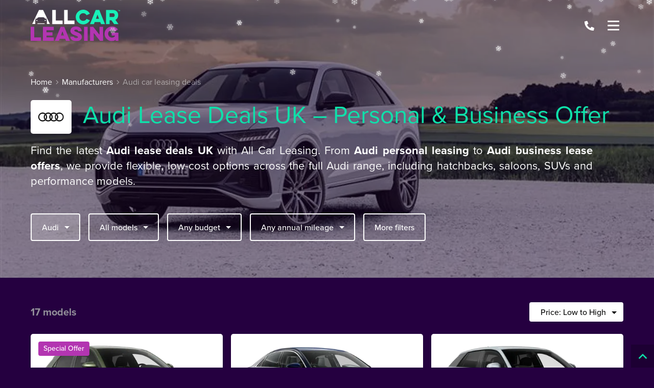

--- FILE ---
content_type: text/html; charset=utf-8
request_url: https://www.allcarleasing.co.uk/audi/
body_size: 25239
content:

<!DOCTYPE html>
<html lang="en-GB">
<head prefix="og: http://ogp.me/ns# fb: http://ogp.me/ns/fb#">

    <meta charset="utf-8" />
<meta http-equiv="X-UA-Compatible" content="IE=Edge,chrome=1">
<meta name="viewport" content="width=device-width, initial-scale=1.0">
<meta name="format-detection" content="telephone=no">
<title>Audi Lease Deals UK | Personal &amp; Business Audi Leasing Offers</title>

    <meta name="description" content="Explore best Audi lease deals in the UK. Flexible personal and business Audi leasing options, competitive offers, and exclusive specials." />
    <link rel="canonical" href="https://www.allcarleasing.co.uk/audi/" />
<link rel="stylesheet" href="/generated-less/14010.less?v=xk51Nb2Ymb1GHwy4BF0P4fEItrQSaE-3iok9RuR3tqo">

    <link rel="shortcut icon" type="image/x-icon" href="/media/bvkpqrae/favicon.ico" />

    <script type="text/javascript">
        !(function (cfg){function e(){cfg.onInit&&cfg.onInit(n)}var x,w,D,t,E,n,C=window,O=document,b=C.location,q="script",I="ingestionendpoint",L="disableExceptionTracking",j="ai.device.";"instrumentationKey"[x="toLowerCase"](),w="crossOrigin",D="POST",t="appInsightsSDK",E=cfg.name||"appInsights",(cfg.name||C[t])&&(C[t]=E),n=C[E]||function(g){var f=!1,m=!1,h={initialize:!0,queue:[],sv:"8",version:2,config:g};function v(e,t){var n={},i="Browser";function a(e){e=""+e;return 1===e.length?"0"+e:e}return n[j+"id"]=i[x](),n[j+"type"]=i,n["ai.operation.name"]=b&&b.pathname||"_unknown_",n["ai.internal.sdkVersion"]="javascript:snippet_"+(h.sv||h.version),{time:(i=new Date).getUTCFullYear()+"-"+a(1+i.getUTCMonth())+"-"+a(i.getUTCDate())+"T"+a(i.getUTCHours())+":"+a(i.getUTCMinutes())+":"+a(i.getUTCSeconds())+"."+(i.getUTCMilliseconds()/1e3).toFixed(3).slice(2,5)+"Z",iKey:e,name:"Microsoft.ApplicationInsights."+e.replace(/-/g,"")+"."+t,sampleRate:100,tags:n,data:{baseData:{ver:2}},ver:undefined,seq:"1",aiDataContract:undefined}}var n,i,t,a,y=-1,T=0,S=["js.monitor.azure.com","js.cdn.applicationinsights.io","js.cdn.monitor.azure.com","js0.cdn.applicationinsights.io","js0.cdn.monitor.azure.com","js2.cdn.applicationinsights.io","js2.cdn.monitor.azure.com","az416426.vo.msecnd.net"],o=g.url||cfg.src,r=function(){return s(o,null)};function s(d,t){if((n=navigator)&&(~(n=(n.userAgent||"").toLowerCase()).indexOf("msie")||~n.indexOf("trident/"))&&~d.indexOf("ai.3")&&(d=d.replace(/(\/)(ai\.3\.)([^\d]*)$/,function(e,t,n){return t+"ai.2"+n})),!1!==cfg.cr)for(var e=0;e<S.length;e++)if(0<d.indexOf(S[e])){y=e;break}var n,i=function(e){var a,t,n,i,o,r,s,c,u,l;h.queue=[],m||(0<=y&&T+1<S.length?(a=(y+T+1)%S.length,p(d.replace(/^(.*\/\/)([\w\.]*)(\/.*)$/,function(e,t,n,i){return t+S[a]+i})),T+=1):(f=m=!0,s=d,!0!==cfg.dle&&(c=(t=function(){var e,t={},n=g.connectionString;if(n)for(var i=n.split(";"),a=0;a<i.length;a++){var o=i[a].split("=");2===o.length&&(t[o[0][x]()]=o[1])}return t[I]||(e=(n=t.endpointsuffix)?t.location:null,t[I]="https://"+(e?e+".":"")+"dc."+(n||"services.visualstudio.com")),t}()).instrumentationkey||g.instrumentationKey||"",t=(t=(t=t[I])&&"/"===t.slice(-1)?t.slice(0,-1):t)?t+"/v2/track":g.endpointUrl,t=g.userOverrideEndpointUrl||t,(n=[]).push((i="SDK LOAD Failure: Failed to load Application Insights SDK script (See stack for details)",o=s,u=t,(l=(r=v(c,"Exception")).data).baseType="ExceptionData",l.baseData.exceptions=[{typeName:"SDKLoadFailed",message:i.replace(/\./g,"-"),hasFullStack:!1,stack:i+"\nSnippet failed to load ["+o+"] -- Telemetry is disabled\nHelp Link: https://go.microsoft.com/fwlink/?linkid=2128109\nHost: "+(b&&b.pathname||"_unknown_")+"\nEndpoint: "+u,parsedStack:[]}],r)),n.push((l=s,i=t,(u=(o=v(c,"Message")).data).baseType="MessageData",(r=u.baseData).message='AI (Internal): 99 message:"'+("SDK LOAD Failure: Failed to load Application Insights SDK script (See stack for details) ("+l+")").replace(/\"/g,"")+'"',r.properties={endpoint:i},o)),s=n,c=t,JSON&&((u=C.fetch)&&!cfg.useXhr?u(c,{method:D,body:JSON.stringify(s),mode:"cors"}):XMLHttpRequest&&((l=new XMLHttpRequest).open(D,c),l.setRequestHeader("Content-type","application/json"),l.send(JSON.stringify(s)))))))},a=function(e,t){m||setTimeout(function(){!t&&h.core||i()},500),f=!1},p=function(e){var n=O.createElement(q),e=(n.src=e,t&&(n.integrity=t),n.setAttribute("data-ai-name",E),cfg[w]);return!e&&""!==e||"undefined"==n[w]||(n[w]=e),n.onload=a,n.onerror=i,n.onreadystatechange=function(e,t){"loaded"!==n.readyState&&"complete"!==n.readyState||a(0,t)},cfg.ld&&cfg.ld<0?O.getElementsByTagName("head")[0].appendChild(n):setTimeout(function(){O.getElementsByTagName(q)[0].parentNode.appendChild(n)},cfg.ld||0),n};p(d)}cfg.sri&&(n=o.match(/^((http[s]?:\/\/.*\/)\w+(\.\d+){1,5})\.(([\w]+\.){0,2}js)$/))&&6===n.length?(d="".concat(n[1],".integrity.json"),i="@".concat(n[4]),l=window.fetch,t=function(e){if(!e.ext||!e.ext[i]||!e.ext[i].file)throw Error("Error Loading JSON response");var t=e.ext[i].integrity||null;s(o=n[2]+e.ext[i].file,t)},l&&!cfg.useXhr?l(d,{method:"GET",mode:"cors"}).then(function(e){return e.json()["catch"](function(){return{}})}).then(t)["catch"](r):XMLHttpRequest&&((a=new XMLHttpRequest).open("GET",d),a.onreadystatechange=function(){if(a.readyState===XMLHttpRequest.DONE)if(200===a.status)try{t(JSON.parse(a.responseText))}catch(e){r()}else r()},a.send())):o&&r();try{h.cookie=O.cookie}catch(k){}function e(e){for(;e.length;)!function(t){h[t]=function(){var e=arguments;f||h.queue.push(function(){h[t].apply(h,e)})}}(e.pop())}var c,u,l="track",d="TrackPage",p="TrackEvent",l=(e([l+"Event",l+"PageView",l+"Exception",l+"Trace",l+"DependencyData",l+"Metric",l+"PageViewPerformance","start"+d,"stop"+d,"start"+p,"stop"+p,"addTelemetryInitializer","setAuthenticatedUserContext","clearAuthenticatedUserContext","flush"]),h.SeverityLevel={Verbose:0,Information:1,Warning:2,Error:3,Critical:4},(g.extensionConfig||{}).ApplicationInsightsAnalytics||{});return!0!==g[L]&&!0!==l[L]&&(e(["_"+(c="onerror")]),u=C[c],C[c]=function(e,t,n,i,a){var o=u&&u(e,t,n,i,a);return!0!==o&&h["_"+c]({message:e,url:t,lineNumber:n,columnNumber:i,error:a,evt:C.event}),o},g.autoExceptionInstrumented=!0),h}(cfg.cfg),(C[E]=n).queue&&0===n.queue.length?(n.queue.push(e),n.trackPageView({})):e();})({
          src: "https://js.monitor.azure.com/scripts/b/ai.3.gbl.min.js",
          // name: "appInsights", // Global SDK Instance name defaults to "appInsights" when not supplied
          // ld: 0, // Defines the load delay (in ms) before attempting to load the sdk. -1 = block page load and add to head. (default) = 0ms load after timeout,
          // useXhr: 1, // Use XHR instead of fetch to report failures (if available),
          // dle: true, // Prevent the SDK from reporting load failure log
          crossOrigin: "anonymous", // When supplied this will add the provided value as the cross origin attribute on the script tag
          // onInit: null, // Once the application insights instance has loaded and initialized this callback function will be called with 1 argument -- the sdk instance (DON'T ADD anything to the sdk.queue -- As they won't get called)
          // sri: false, // Custom optional value to specify whether fetching the snippet from integrity file and do integrity check
          cfg: { // Application Insights Configuration
            connectionString: "InstrumentationKey=8e27eb80-420b-4be4-8024-910bdadc8418;IngestionEndpoint=https://uksouth-1.in.applicationinsights.azure.com/;LiveEndpoint=https://uksouth.livediagnostics.monitor.azure.com/;ApplicationId=824db6ec-c911-4c4e-84bb-a2b4b4d19302"
        }});
    </script>

          

                    
<script>
    window.motorleaseInit = window.motorleaseInit || {};
    window.motorleaseInit.specialOfferLabel = 'Special Offer';
    window.motorleaseInit.poaLabel = 'POA';
</script>

<link rel="preload" as="image" href="/media/ecrbbeaw/all-car-leasing-banner-image.jpg?quality=80&format=webp">

<meta name="google-site-verification" content="gE-uxU7z0aBOgp7oWuod7MOMydPQTo4mR6Bnb8iX-9Q" />

<!-- Google Tag Manager -->
<script>(function(w,d,s,l,i){w[l]=w[l]||[];w[l].push({'gtm.start':
new Date().getTime(),event:'gtm.js'});var f=d.getElementsByTagName(s)[0],
j=d.createElement(s),dl=l!='dataLayer'?'&l='+l:'';j.async=true;j.src=
'https://www.googletagmanager.com/gtm.js?id='+i+dl;f.parentNode.insertBefore(j,f);
})(window,document,'script','dataLayer','GTM-KJT7NM9');</script>
<!-- End Google Tag Manager -->

<!-- Google Tag Manager -->
<script>(function(w,d,s,l,i){w[l]=w[l]||[];w[l].push({'gtm.start':
new Date().getTime(),event:'gtm.js'});var f=d.getElementsByTagName(s)[0],
j=d.createElement(s),dl=l!='dataLayer'?'&l='+l:'';j.async=true;j.src=
'https://www.googletagmanager.com/gtm.js?id='+i+dl;f.parentNode.insertBefore(j,f);
})(window,document,'script','dataLayer','GTM-M7BCDPB  ');</script>
<!-- End Google Tag Manager -->

<!-- Google tag (gtag.js) -->
<script async src=https://www.googletagmanager.com/gtag/js?id=G-06S1FJ2M9B></script>
<script>
  window.dataLayer = window.dataLayer || [];
  function gtag(){dataLayer.push(arguments);}
  gtag('js', new Date());
  gtag('config', 'G-06S1FJ2M9B');
</script>

<script defer
    src="https://sitebehaviour-cdn.fra1.cdn.digitaloceanspaces.com/index.min.js?sitebehaviour-secret=4065fdfd-4c90-4332-9985-29bf23a54bd5">
</script>

<!-- Meta Pixel Code -->
<script>
!function(f,b,e,v,n,t,s)
{if(f.fbq)return;n=f.fbq=function(){n.callMethod?
n.callMethod.apply(n,arguments):n.queue.push(arguments)};
if(!f._fbq)f._fbq=n;n.push=n;n.loaded=!0;n.version='2.0';
n.queue=[];t=b.createElement(e);t.async=!0;
t.src=v;s=b.getElementsByTagName(e)[0];
s.parentNode.insertBefore(t,s)}(window, document,'script',
'https://connect.facebook.net/en_US/fbevents.js');
fbq('init', '1824765788246973');
fbq('track', 'PageView');
</script>
<noscript><img height="1" width="1" style="display:none"
src="https://www.facebook.com/tr?id=1824765788246973&ev=PageView&noscript=1"
/></noscript>
<!-- End Meta Pixel Code -->

<!-- Xmas Snowing Script -->

<script>
(function() { 
  const style = document.createElement('style');
  style.textContent = `
    .snowflake {
      position: fixed;
      top: -10px;
      z-index: 9999;
      user-select: none;
      pointer-events: none;
      color: #fff;
      font-size: 1em;
      font-family: Arial, sans-serif;
      text-shadow: 0 0 5px rgba(255, 255, 255, 0.5);
      animation: fall linear infinite;
    }
    
    @keyframes fall {
      to {
        transform: translateY(100vh) rotate(360deg);
      }
    }
  `;
  document.head.appendChild(style);
  
  function createSnowflake() {
    const snowflake = document.createElement('div');
    snowflake.className = 'snowflake';
    snowflake.textContent = '❄';
    
    const startPos = Math.random() * window.innerWidth;
    const size = Math.random() * 0.5 + 0.5;
    const duration = Math.random() * 5 + 10;
    const delay = Math.random() * 5;
    const drift = (Math.random() - 0.5) * 100;
    
    snowflake.style.left = startPos + 'px';
    snowflake.style.fontSize = size + 'em';
    snowflake.style.animationDuration = duration + 's';
    snowflake.style.animationDelay = delay + 's';
    snowflake.style.opacity = Math.random() * 0.6 + 0.4;
    
    document.body.appendChild(snowflake);
    
    setTimeout(() => snowflake.remove(), (duration + delay) * 1000);
  }
  
  function initSnow() {
    const flakeCount = Math.min(50, Math.floor(window.innerWidth / 30));
    for (let i = 0; i < flakeCount; i++) {
      setTimeout(createSnowflake, i * 200);
    }
    setInterval(createSnowflake, 400);
  }
  
  if (document.readyState === 'loading') {
    document.addEventListener('DOMContentLoaded', initSnow);
  } else {
    initSnow();
  }
})();
</script>

<!-- End Xmas Snowing Script -->



    
</head>
<body>

    <div class="wrapper">

        <div id="sticky-header-sentinel">
        </div>

        <header role="banner" class="header" id="vue-app-header">

    <div class="header__inner" itemprop="publisher" itemscope itemtype="http://schema.org/Organization">

        <nav class="header__nav">

                <a class="header__logo" href="/" itemprop="url">
                    <img src="https://prodimages.cdn.motorcompleteplatform.co.uk/media/lrvl55gd/logo.svg?width=400&quality=100&mode=max&scale=both" alt="All Car Leasing" class="header__logo-img" itemprop="logo">

                </a>

            <div class="navbar" id="main-menu">

                <div class="navbar__container">

                        <ul class="navbar__list">
                                <li class="navbar__item ">

                                        <a href="/re-lease/" class="navbar__link" target="_self">Re-Lease</a>
                                </li>
                                <li class="navbar__item ">

                                        <a href="/leasing/in-stock-car-leasing/" class="navbar__link" target="_self">In Stock</a>
                                </li>
                                <li class="navbar__item ">

                                        <a href="/leasing/special-offers/" class="navbar__link" target="_self">Special Offers</a>
                                </li>
                                <li class="navbar__item navbar__item--has-children">

                                        <span class="navbar__link">Car Leasing</span>
                                        <ul class="navbar__child-list">
                                                <li class="navbar__child-item">
                                                    <a href="/leasing/personal/" class="navbar__child-link" target="_self">Personal Car Leasing</a>
                                                </li>
                                                <li class="navbar__child-item">
                                                    <a href="/leasing/business/" class="navbar__child-link" target="_self">Business Car Leasing</a>
                                                </li>
                                                <li class="navbar__child-item">
                                                    <a href="/leasing/no-deposit/" class="navbar__child-link" target="_self">No Deposit Leasing</a>
                                                </li>
                                                <li class="navbar__child-item">
                                                    <a href="/leasing/12-month-car-leasing/" class="navbar__child-link" target="_self">12 month Leasing</a>
                                                </li>
                                                <li class="navbar__child-item">
                                                    <a href="/leasing/the-lounge/" class="navbar__child-link" target="_self">VIP Leasing</a>
                                                </li>
                                        </ul>
                                </li>
                                <li class="navbar__item navbar__item--has-children">

                                        <span class="navbar__link">EV / Hybrid Leasing</span>
                                        <ul class="navbar__child-list">
                                                <li class="navbar__child-item">
                                                    <a href="/leasing/electric-vehicles/" class="navbar__child-link" target="_self">Electric Vehicles</a>
                                                </li>
                                                <li class="navbar__child-item">
                                                    <a href="/leasing/hybrid-vehicles/" class="navbar__child-link" target="_self">Hybrid Leasing</a>
                                                </li>
                                                <li class="navbar__child-item">
                                                    <a href="/leasing/ev-charging/" class="navbar__child-link" target="_self">EV Charging</a>
                                                </li>
                                        </ul>
                                </li>
                                <li class="navbar__item navbar__item--has-children">

                                        <span class="navbar__link">Manufacturers</span>
                                        <ul class="navbar__child-list">
                                                <li class="navbar__child-item">
                                                    <a href="/volkswagen/" class="navbar__child-link" target="_self">VW</a>
                                                </li>
                                                <li class="navbar__child-item">
                                                    <a href="/land-rover/" class="navbar__child-link" target="_self">Land Rover</a>
                                                </li>
                                                <li class="navbar__child-item">
                                                    <a href="/porsche/" class="navbar__child-link" target="_self">Porsche</a>
                                                </li>
                                                <li class="navbar__child-item">
                                                    <a href="/audi/" class="navbar__child-link" target="_self">Audi</a>
                                                </li>
                                                <li class="navbar__child-item">
                                                    <a href="/mercedes-benz/" class="navbar__child-link" target="_self">Mercedes-Benz</a>
                                                </li>
                                                <li class="navbar__child-item">
                                                    <a href="/bmw/" class="navbar__child-link" target="_self">BMW</a>
                                                </li>
                                                <li class="navbar__child-item">
                                                    <a href="/tesla/" class="navbar__child-link" target="_self">Tesla</a>
                                                </li>
                                                <li class="navbar__child-item">
                                                    <a href="/skoda/" class="navbar__child-link" target="_self">Skoda</a>
                                                </li>
                                                <li class="navbar__child-item">
                                                    <a href="/jaguar/" class="navbar__child-link" target="_self">Jaguar</a>
                                                </li>
                                                <li class="navbar__child-item">
                                                    <a href="/lexus/" class="navbar__child-link" target="_self">Lexus</a>
                                                </li>
                                                <li class="navbar__child-item">
                                                    <a href="/mini/" class="navbar__child-link" target="_self">Mini</a>
                                                </li>
                                                <li class="navbar__child-item">
                                                    <a href="https://www.allcarleasing.co.uk/car-manufacturers/" class="navbar__child-link" target="_self">More Car Manufacturers</a>
                                                </li>
                                        </ul>
                                </li>
                                <li class="navbar__item navbar__item--has-children">

                                        <span class="navbar__link">Body Styles</span>
                                        <ul class="navbar__child-list">
                                                <li class="navbar__child-item">
                                                    <a href="/leasing/estate/" class="navbar__child-link" target="_self">Estate</a>
                                                </li>
                                                <li class="navbar__child-item">
                                                    <a href="/leasing/hatchback/" class="navbar__child-link" target="_self">Hatchback</a>
                                                </li>
                                                <li class="navbar__child-item">
                                                    <a href="/leasing/mpv/" class="navbar__child-link" target="_self">MPV</a>
                                                </li>
                                                <li class="navbar__child-item">
                                                    <a href="/leasing/saloon/" class="navbar__child-link" target="_self">Saloon</a>
                                                </li>
                                                <li class="navbar__child-item">
                                                    <a href="/leasing/suv/" class="navbar__child-link" target="_self">SUV</a>
                                                </li>
                                                <li class="navbar__child-item">
                                                    <a href="/leasing/performance/" class="navbar__child-link" target="_self">Performance</a>
                                                </li>
                                                <li class="navbar__child-item">
                                                    <a href="/leasing/city-car-leasing/" class="navbar__child-link" target="_self">City</a>
                                                </li>
                                                <li class="navbar__child-item">
                                                    <a href="/leasing/convertible/" class="navbar__child-link" target="_self">Convertible</a>
                                                </li>
                                                <li class="navbar__child-item">
                                                    <a href="/leasing/coupe/" class="navbar__child-link" target="_self">Coupe</a>
                                                </li>
                                                <li class="navbar__child-item">
                                                    <a href="/leasing/crossover/" class="navbar__child-link" target="_self">Crossover</a>
                                                </li>
                                        </ul>
                                </li>
                                <li class="navbar__item navbar__item--has-children">

                                        <span class="navbar__link">Guides</span>
                                        <ul class="navbar__child-list">
                                                <li class="navbar__child-item">
                                                    <a href="/guides/how-leasing-works/" class="navbar__child-link" target="_self">How Car Leasing Works</a>
                                                </li>
                                                <li class="navbar__child-item">
                                                    <a href="/guides/personal-car-leasing/" class="navbar__child-link" target="_self">Personal Car Leasing</a>
                                                </li>
                                                <li class="navbar__child-item">
                                                    <a href="/guides/business-car-leasing/" class="navbar__child-link" target="_self">Business Car Leasing</a>
                                                </li>
                                                <li class="navbar__child-item">
                                                    <a href="/guides/order-process/" class="navbar__child-link" target="_self">Order Process</a>
                                                </li>
                                                <li class="navbar__child-item">
                                                    <a href="/guides/your-car/" class="navbar__child-link" target="_self">Your Car</a>
                                                </li>
                                                <li class="navbar__child-item">
                                                    <a href="/guides/your-contract/" class="navbar__child-link" target="_self">Your Contract</a>
                                                </li>
                                                <li class="navbar__child-item">
                                                    <a href="/protecting-your-car/" class="navbar__child-link" target="_self">Protecting Your Car</a>
                                                </li>
                                                <li class="navbar__child-item">
                                                    <a href="/leasing/contract-extensions/" class="navbar__child-link" target="_self">Contract Extentions</a>
                                                </li>
                                                <li class="navbar__child-item">
                                                    <a href="/guides/electric/" class="navbar__child-link" target="_self">Electric Vehicles</a>
                                                </li>
                                                <li class="navbar__child-item">
                                                    <a href="/guides/pcp-vs-car-leasing/" class="navbar__child-link" target="_self">Finance Options</a>
                                                </li>
                                                <li class="navbar__child-item">
                                                    <a href="/guides/leasing-myths/" class="navbar__child-link" target="_self">Leasing Myths</a>
                                                </li>
                                                <li class="navbar__child-item">
                                                    <a href="/leasing/glossary-of-terms/" class="navbar__child-link" target="_self">Glossary of Terms</a>
                                                </li>
                                                <li class="navbar__child-item">
                                                    <a href="/guides/company-information/" class="navbar__child-link" target="_self">Company Information</a>
                                                </li>
                                                <li class="navbar__child-item">
                                                    <a href="/guides/fair-wear-and-tear-policy/" class="navbar__child-link" target="_self">BVRLA Fair Wear and Tear Guide</a>
                                                </li>
                                                <li class="navbar__child-item">
                                                    <a href="/leasing/motor-insurance/" class="navbar__child-link" target="_self">Motor Insurance</a>
                                                </li>
                                                <li class="navbar__child-item">
                                                    <a href="/leasing/horse-box-leasing/" class="navbar__child-link" target="_self">Horse Box Leasing</a>
                                                </li>
                                        </ul>
                                </li>
                        </ul>

                </div>

            </div>



            <modal-drawer modal-class="modal-drawer--nav" v-bind:is-open="showNavModal" v-on:close="showNavModal = false" v-cloak>
                <div slot="body">

                        <nav class="modal-menu">
                            <ul class="modal-menu__list">

                                <li class="modal-menu__item">

                                    <div class="modal-menu-contact">
                                        <p class="modal-menu-contact__phone">
                                                <svg class="modal-menu-contact__phone-icon" xmlns="http://www.w3.org/2000/svg" viewBox="0 0 512 512"><path d="M497.39 361.8l-112-48a24 24 0 0 0-28 6.9l-49.6 60.6A370.66 370.66 0 0 1 130.6 204.11l60.6-49.6a23.94 23.94 0 0 0 6.9-28l-48-112A24.16 24.16 0 0 0 122.6.61l-104 24A24 24 0 0 0 0 48c0 256.5 207.9 464 464 464a24 24 0 0 0 23.4-18.6l24-104a24.29 24.29 0 0 0-14.01-27.6z" /></svg>
                                            <a href="tel:01565 880 880 option 1" itemprop="telephone">01565 880 880 option 1</a>
                                        </p>


                                            <p class="modal-menu-contact__cta">
                                                <a href="/contact?callback=true">Call me back</a>
                                            </p>
                                    </div>

                                </li>

                                    <li class="modal-menu__item ">

                                            <a href="/re-lease/" class="modal-menu__link" target="_self">Re-Lease</a>

                                    </li>
                                    <li class="modal-menu__item ">

                                            <a href="/leasing/in-stock-car-leasing/" class="modal-menu__link" target="_self">In Stock</a>

                                    </li>
                                    <li class="modal-menu__item ">

                                            <a href="/leasing/special-offers/" class="modal-menu__link" target="_self">Special Offers</a>

                                    </li>
                                    <li class="modal-menu__item modal-menu__item--has-children">

                                            <Expandable-Modal-Facet title="Car Leasing" class="expandable-modal-facet--no-pad">
                                                <ul class="modal-menu__list">
                                                        <li class="modal-menu__item modal-menu__item--child"><a href="/leasing/personal/" class="modal-menu__link" target="_self">Personal Car Leasing</a></li>
                                                        <li class="modal-menu__item modal-menu__item--child"><a href="/leasing/business/" class="modal-menu__link" target="_self">Business Car Leasing</a></li>
                                                        <li class="modal-menu__item modal-menu__item--child"><a href="/leasing/no-deposit/" class="modal-menu__link" target="_self">No Deposit Leasing</a></li>
                                                        <li class="modal-menu__item modal-menu__item--child"><a href="/leasing/12-month-car-leasing/" class="modal-menu__link" target="_self">12 month Leasing</a></li>
                                                        <li class="modal-menu__item modal-menu__item--child"><a href="/leasing/the-lounge/" class="modal-menu__link" target="_self">VIP Leasing</a></li>
                                                </ul>
                                            </Expandable-Modal-Facet>

                                    </li>
                                    <li class="modal-menu__item modal-menu__item--has-children">

                                            <Expandable-Modal-Facet title="EV / Hybrid Leasing" class="expandable-modal-facet--no-pad">
                                                <ul class="modal-menu__list">
                                                        <li class="modal-menu__item modal-menu__item--child"><a href="/leasing/electric-vehicles/" class="modal-menu__link" target="_self">Electric Vehicles</a></li>
                                                        <li class="modal-menu__item modal-menu__item--child"><a href="/leasing/hybrid-vehicles/" class="modal-menu__link" target="_self">Hybrid Leasing</a></li>
                                                        <li class="modal-menu__item modal-menu__item--child"><a href="/leasing/ev-charging/" class="modal-menu__link" target="_self">EV Charging</a></li>
                                                </ul>
                                            </Expandable-Modal-Facet>

                                    </li>
                                    <li class="modal-menu__item modal-menu__item--has-children">

                                            <Expandable-Modal-Facet title="Manufacturers" class="expandable-modal-facet--no-pad">
                                                <ul class="modal-menu__list">
                                                        <li class="modal-menu__item modal-menu__item--child"><a href="/volkswagen/" class="modal-menu__link" target="_self">VW</a></li>
                                                        <li class="modal-menu__item modal-menu__item--child"><a href="/land-rover/" class="modal-menu__link" target="_self">Land Rover</a></li>
                                                        <li class="modal-menu__item modal-menu__item--child"><a href="/porsche/" class="modal-menu__link" target="_self">Porsche</a></li>
                                                        <li class="modal-menu__item modal-menu__item--child"><a href="/audi/" class="modal-menu__link" target="_self">Audi</a></li>
                                                        <li class="modal-menu__item modal-menu__item--child"><a href="/mercedes-benz/" class="modal-menu__link" target="_self">Mercedes-Benz</a></li>
                                                        <li class="modal-menu__item modal-menu__item--child"><a href="/bmw/" class="modal-menu__link" target="_self">BMW</a></li>
                                                        <li class="modal-menu__item modal-menu__item--child"><a href="/tesla/" class="modal-menu__link" target="_self">Tesla</a></li>
                                                        <li class="modal-menu__item modal-menu__item--child"><a href="/skoda/" class="modal-menu__link" target="_self">Skoda</a></li>
                                                        <li class="modal-menu__item modal-menu__item--child"><a href="/jaguar/" class="modal-menu__link" target="_self">Jaguar</a></li>
                                                        <li class="modal-menu__item modal-menu__item--child"><a href="/lexus/" class="modal-menu__link" target="_self">Lexus</a></li>
                                                        <li class="modal-menu__item modal-menu__item--child"><a href="/mini/" class="modal-menu__link" target="_self">Mini</a></li>
                                                        <li class="modal-menu__item modal-menu__item--child"><a href="https://www.allcarleasing.co.uk/car-manufacturers/" class="modal-menu__link" target="_self">More Car Manufacturers</a></li>
                                                </ul>
                                            </Expandable-Modal-Facet>

                                    </li>
                                    <li class="modal-menu__item modal-menu__item--has-children">

                                            <Expandable-Modal-Facet title="Body Styles" class="expandable-modal-facet--no-pad">
                                                <ul class="modal-menu__list">
                                                        <li class="modal-menu__item modal-menu__item--child"><a href="/leasing/estate/" class="modal-menu__link" target="_self">Estate</a></li>
                                                        <li class="modal-menu__item modal-menu__item--child"><a href="/leasing/hatchback/" class="modal-menu__link" target="_self">Hatchback</a></li>
                                                        <li class="modal-menu__item modal-menu__item--child"><a href="/leasing/mpv/" class="modal-menu__link" target="_self">MPV</a></li>
                                                        <li class="modal-menu__item modal-menu__item--child"><a href="/leasing/saloon/" class="modal-menu__link" target="_self">Saloon</a></li>
                                                        <li class="modal-menu__item modal-menu__item--child"><a href="/leasing/suv/" class="modal-menu__link" target="_self">SUV</a></li>
                                                        <li class="modal-menu__item modal-menu__item--child"><a href="/leasing/performance/" class="modal-menu__link" target="_self">Performance</a></li>
                                                        <li class="modal-menu__item modal-menu__item--child"><a href="/leasing/city-car-leasing/" class="modal-menu__link" target="_self">City</a></li>
                                                        <li class="modal-menu__item modal-menu__item--child"><a href="/leasing/convertible/" class="modal-menu__link" target="_self">Convertible</a></li>
                                                        <li class="modal-menu__item modal-menu__item--child"><a href="/leasing/coupe/" class="modal-menu__link" target="_self">Coupe</a></li>
                                                        <li class="modal-menu__item modal-menu__item--child"><a href="/leasing/crossover/" class="modal-menu__link" target="_self">Crossover</a></li>
                                                </ul>
                                            </Expandable-Modal-Facet>

                                    </li>
                                    <li class="modal-menu__item modal-menu__item--has-children">

                                            <Expandable-Modal-Facet title="Guides" class="expandable-modal-facet--no-pad">
                                                <ul class="modal-menu__list">
                                                        <li class="modal-menu__item modal-menu__item--child"><a href="/guides/how-leasing-works/" class="modal-menu__link" target="_self">How Car Leasing Works</a></li>
                                                        <li class="modal-menu__item modal-menu__item--child"><a href="/guides/personal-car-leasing/" class="modal-menu__link" target="_self">Personal Car Leasing</a></li>
                                                        <li class="modal-menu__item modal-menu__item--child"><a href="/guides/business-car-leasing/" class="modal-menu__link" target="_self">Business Car Leasing</a></li>
                                                        <li class="modal-menu__item modal-menu__item--child"><a href="/guides/order-process/" class="modal-menu__link" target="_self">Order Process</a></li>
                                                        <li class="modal-menu__item modal-menu__item--child"><a href="/guides/your-car/" class="modal-menu__link" target="_self">Your Car</a></li>
                                                        <li class="modal-menu__item modal-menu__item--child"><a href="/guides/your-contract/" class="modal-menu__link" target="_self">Your Contract</a></li>
                                                        <li class="modal-menu__item modal-menu__item--child"><a href="/protecting-your-car/" class="modal-menu__link" target="_self">Protecting Your Car</a></li>
                                                        <li class="modal-menu__item modal-menu__item--child"><a href="/leasing/contract-extensions/" class="modal-menu__link" target="_self">Contract Extentions</a></li>
                                                        <li class="modal-menu__item modal-menu__item--child"><a href="/guides/electric/" class="modal-menu__link" target="_self">Electric Vehicles</a></li>
                                                        <li class="modal-menu__item modal-menu__item--child"><a href="/guides/pcp-vs-car-leasing/" class="modal-menu__link" target="_self">Finance Options</a></li>
                                                        <li class="modal-menu__item modal-menu__item--child"><a href="/guides/leasing-myths/" class="modal-menu__link" target="_self">Leasing Myths</a></li>
                                                        <li class="modal-menu__item modal-menu__item--child"><a href="/leasing/glossary-of-terms/" class="modal-menu__link" target="_self">Glossary of Terms</a></li>
                                                        <li class="modal-menu__item modal-menu__item--child"><a href="/guides/company-information/" class="modal-menu__link" target="_self">Company Information</a></li>
                                                        <li class="modal-menu__item modal-menu__item--child"><a href="/guides/fair-wear-and-tear-policy/" class="modal-menu__link" target="_self">BVRLA Fair Wear and Tear Guide</a></li>
                                                        <li class="modal-menu__item modal-menu__item--child"><a href="/leasing/motor-insurance/" class="modal-menu__link" target="_self">Motor Insurance</a></li>
                                                        <li class="modal-menu__item modal-menu__item--child"><a href="/leasing/horse-box-leasing/" class="modal-menu__link" target="_self">Horse Box Leasing</a></li>
                                                </ul>
                                            </Expandable-Modal-Facet>

                                    </li>
                            </ul>
                        </nav>

                </div>
            </modal-drawer>

        </nav>

        <div class="header__right">
            <div class="header__contact ">
                <p class="header__contact-phone">
                    <a href="tel:01565 880 880 option 1" itemprop="telephone">
                            <svg class="header__contact-phone-icon" xmlns="http://www.w3.org/2000/svg" viewBox="0 0 512 512"><path d="M497.39 361.8l-112-48a24 24 0 0 0-28 6.9l-49.6 60.6A370.66 370.66 0 0 1 130.6 204.11l60.6-49.6a23.94 23.94 0 0 0 6.9-28l-48-112A24.16 24.16 0 0 0 122.6.61l-104 24A24 24 0 0 0 0 48c0 256.5 207.9 464 464 464a24 24 0 0 0 23.4-18.6l24-104a24.29 24.29 0 0 0-14.01-27.6z" /></svg>
                        <span class="header__contact-phone-number">01565 880 880 option 1</span>
                    </a>
                </p>


                    <p class="header__cta">
                        <a href="/contact?callback=true">Call me back</a>
                    </p>
            </div>


            <button class="header__nav-open" v-bind:aria-expanded="showNavModal" v-bind:class="{'is-active' : showNavModal}" aria-controls="main-menu" aria-label="Menu" v-on:click.prevent="showNavModal = !showNavModal">
                <svg class="header__nav-open-icon" xmlns="http://www.w3.org/2000/svg" viewBox="0 0 448 512"><path d="M436 124H12c-6.627 0-12-5.373-12-12V80c0-6.627 5.373-12 12-12h424c6.627 0 12 5.373 12 12v32c0 6.627-5.373 12-12 12zm0 160H12c-6.627 0-12-5.373-12-12v-32c0-6.627 5.373-12 12-12h424c6.627 0 12 5.373 12 12v32c0 6.627-5.373 12-12 12zm0 160H12c-6.627 0-12-5.373-12-12v-32c0-6.627 5.373-12 12-12h424c6.627 0 12 5.373 12 12v32c0 6.627-5.373 12-12 12z" /></svg>
            </button>

        </div>

    </div>


</header>
        


<script type="application/ld+json">
    {
        "@context": "http://www.schema.org",
        "@type": "Product",
        "brand": "Audi",
        "logo": "https://prodimages.cdn.motorcompleteplatform.co.uk/media/1012/audi.jpg",
        "name": "Audi Car Leasing",
        "category": "Audi",
"image": "https://prodimages.cdn.motorcompleteplatform.co.uk/media/1012/audi.jpg?&amp;quality=90",        "description": "Audi Lease Deals UK &#x2013; Personal &amp; Business Offer car leasing deals.",
        "offers": {
        "@type": "AggregateOffer",
            "lowPrice": "234.36",
            "priceCurrency": "GBP"
        }
    }
</script>

<script>
    window.motorleaseInit = window.motorleaseInit || {};
    window.motorleaseInit.showBusiness = true;
    window.motorleaseInit.showPersonal = true;
    window.motorleaseInit.defaultLeaseType = 'Business';
    window.motorleaseInit.defaultVanLeaseType = 'Business';
    window.motorleaseInit.defaultVehicleType = '';
    window.motorleaseInit.specialOfferLabel = 'Special Offer';
</script>

<div id="vue-app-manufacturer-details">

    <div class="hero hero--no-margin hero--search hero--has-image">

            <div class="hero__img">

                <picture>
                    <source media="(max-width: 415px)" srcset="https://prodimages.cdn.motorcompleteplatform.co.uk/media/mqknvjkg/audi-car-leasing.jpg?width=414&height=700&quality=90&rmode=crop&rxy=0.325,0.4925&format=webp" type="image/webp">
                    <source media="(max-width: 541px)" srcset="https://prodimages.cdn.motorcompleteplatform.co.uk/media/mqknvjkg/audi-car-leasing.jpg?width=540&height=900&quality=90&rmode=crop&rxy=0.325,0.4925&format=webp" type="image/webp">
                    <source media="(max-width: 769px)" srcset="https://prodimages.cdn.motorcompleteplatform.co.uk/media/mqknvjkg/audi-car-leasing.jpg?width=768&height=700&quality=90&rmode=crop&rxy=0.325,0.4925&format=webp" type="image/webp">
                    <source media="(max-width: 1361px)" srcset="https://prodimages.cdn.motorcompleteplatform.co.uk/media/mqknvjkg/audi-car-leasing.jpg?width=1360&height=800&quality=90&rmode=crop&rxy=0.325,0.4925&format=webp" type="image/webp">
                    <source media="(max-width: 1601px)" srcset="https://prodimages.cdn.motorcompleteplatform.co.uk/media/mqknvjkg/audi-car-leasing.jpg?width=1600&height=800&quality=90&rmode=crop&rxy=0.325,0.4925&format=webp" type="image/webp">
                    <source media="(max-width: 1921px)" srcset="https://prodimages.cdn.motorcompleteplatform.co.uk/media/mqknvjkg/audi-car-leasing.jpg?width=1920&height=800&quality=90&rmode=crop&rxy=0.325,0.4925&format=webp" type="image/webp">
                    <source srcset="https://prodimages.cdn.motorcompleteplatform.co.uk/media/mqknvjkg/audi-car-leasing.jpg?width=2543&height=800&quality=90&rmode=crop&rxy=0.325,0.4925&format=webp" type="image/webp">


                    <img src="https://prodimages.cdn.motorcompleteplatform.co.uk/media/mqknvjkg/audi-car-leasing.jpg?width=768&height=700&quality=90&rmode=crop&rxy=0.325,0.4925&format=webp" alt="Picture of a white audi car on white gravel with a green field in the background" loading="lazy" itemprop="image">
                </picture>

            </div>

        <div class="hero__container">

            
<div class="breadcrumb breadcrumb--hero">
    
    <p class="breadcrumb__back">
        <a class="breadcrumb__link" href="/car-manufacturers/">
            <svg class="breadcrumb__back-icon" xmlns="http://www.w3.org/2000/svg" viewBox="0 0 448 512"><path d="M152.485 396.284l19.626-19.626c4.753-4.753 4.675-12.484-.173-17.14L91.22 282H436c6.627 0 12-5.373 12-12v-28c0-6.627-5.373-12-12-12H91.22l80.717-77.518c4.849-4.656 4.927-12.387.173-17.14l-19.626-19.626c-4.686-4.686-12.284-4.686-16.971 0L3.716 247.515c-4.686 4.686-4.686 12.284 0 16.971l131.799 131.799c4.686 4.685 12.284 4.685 16.97-.001z" /></svg>
            Back to Manufacturers
        </a>
    </p>

    <ol class="breadcrumb__list" itemscope itemtype="http://schema.org/BreadcrumbList">
            <li class="breadcrumb__item" itemprop="itemListElement" itemscope itemtype="http://schema.org/ListItem">
                    <a class="breadcrumb__link" href="/" itemprop="item"><span itemprop="name">Home</span></a>                    
                    <svg class="breadcrumb__icon" xmlns="http://www.w3.org/2000/svg" viewBox="0 0 192 512"><path d="M166.9 264.5l-117.8 116c-4.7 4.7-12.3 4.7-17 0l-7.1-7.1c-4.7-4.7-4.7-12.3 0-17L127.3 256 25.1 155.6c-4.7-4.7-4.7-12.3 0-17l7.1-7.1c4.7-4.7 12.3-4.7 17 0l117.8 116c4.6 4.7 4.6 12.3-.1 17z" /></svg>
                    <meta itemprop="position" content="1" />
            </li>
            <li class="breadcrumb__item" itemprop="itemListElement" itemscope itemtype="http://schema.org/ListItem">
                    <a class="breadcrumb__link" href="/car-manufacturers/" itemprop="item"><span itemprop="name">Manufacturers</span></a>                    
                    <svg class="breadcrumb__icon" xmlns="http://www.w3.org/2000/svg" viewBox="0 0 192 512"><path d="M166.9 264.5l-117.8 116c-4.7 4.7-12.3 4.7-17 0l-7.1-7.1c-4.7-4.7-4.7-12.3 0-17L127.3 256 25.1 155.6c-4.7-4.7-4.7-12.3 0-17l7.1-7.1c4.7-4.7 12.3-4.7 17 0l117.8 116c4.6 4.7 4.6 12.3-.1 17z" /></svg>
                    <meta itemprop="position" content="2" />
            </li>
            <li class="breadcrumb__item" itemprop="itemListElement" itemscope itemtype="http://schema.org/ListItem">
                    <span itemprop="name">Audi car leasing deals</span>
                    <meta itemprop="position" content="3" />
            </li>
    </ol>
</div>

            <div class="hero__manufacturer-logo-group">
                    <img src="https://prodimages.cdn.motorcompleteplatform.co.uk/media/1012/audi.jpg?&amp;quality=90" alt="Audi" class="hero__manufacturer-logo" />
                <h1 class="hero__heading">Audi Lease Deals UK &#x2013; Personal &amp; Business Offer</h1>
            </div>

                <div class="hero__subheading">
                    <div class="flex max-w-full flex-col flex-grow">
<div class="min-h-8 text-message flex w-full flex-col items-end gap-2 whitespace-normal break-words [.text-message+&amp;]:mt-5" data-message-author-role="assistant" data-message-id="7c9093c9-d765-43bd-994c-e915edf8a70e" data-message-model-slug="gpt-4o">
<div class="flex w-full flex-col gap-1 empty:hidden first:pt-[3px]">
<div class="markdown prose w-full break-words dark:prose-invert light">
<p style="text-align: justify;" align="justify">Find the latest <strong>Audi lease deals UK</strong> with All Car Leasing. From <strong>Audi personal leasing</strong> to <strong>Audi business lease offers</strong>, we provide flexible, low-cost options across the full Audi range, including hatchbacks, saloons, SUVs and performance models.</p>
</div>
</div>
</div>
</div>
                </div>



            <Inline-Search v-bind:hide-manufacturers="false"
                           init-makes="audi"
                           wait-for-initialise-event
                           v-bind:filters-for-hero="[&#x27;Make&#x27;,&#x27;Model&#x27;,&#x27;Budget&#x27;,&#x27;Annual mileage&#x27;]"
                           :init-lease-type="''">

                <div class="inline-search">
                    <div class="inline-search__container">
                        <div class="inline-search__row">
                            <div class="inline-search__form">
                                <div class="inline-search__dropdown">
                                    <div class="filter-dropdown filter-dropdown--hero">
                                        <div class="filter-dropdown__toggle">
                                            Audi <span class="filter-dropdown__carat"></span>
                                        </div>
                                    </div>
                                </div>
                            </div>
                        </div>
                    </div>
                </div>

            </Inline-Search>

        </div>
    </div>


    <Offers-Carousel client-theme="Modern" v-bind:imagin-images="false" manufacturer-slug="audi" take="24" type="manufacturer" v-bind:is-business="isBusiness"></Offers-Carousel>

    <div id="deals" class="deals">
        <div class="deals__container">

            <Search-Results v-bind:synopsis-on-model-cards="false" v-bind:car-and-driving-images="false" v-bind:cvd-images="true" v-bind:imagin-images="false" client-theme="Modern" v-bind:is-van="false" init-makes="audi" init-model-count="17">
                    <div class="search-results">
                        <div class="grid--deals grid">

                                    <div class="grid__col grid__col--sm-6 grid__col--md-4 grid__col--xl-3">

                                        <div class="model-card has-badge stack  ">
    <a href="/audi/a1/" class="model-card__link">

            <p class="model-card__hot-offer">Special Offer</p>

        <div class="model-card__image-wrap">
            <div class="model-card__image">
                    <picture>
                        <source media="(max-width: 414px)" srcset="https://images.motorleaseplatform.com/cvd/?isVan=False&amp;capId=104944&width=500&format=webp 1x, https://images.motorleaseplatform.com/cvd/?isVan=False&amp;capId=104944&width=756&height=566&format=webp 2x" type="image/webp">
                        <source srcset="https://images.motorleaseplatform.com/cvd/?isVan=False&amp;capId=104944&width=500&format=webp 1x, https://images.motorleaseplatform.com/cvd/?isVan=False&amp;capId=104944&width=1000&format=webp 2x" type="image/webp">
                        <img src="https://images.motorleaseplatform.com/cvd/?isVan=False&amp;capId=104944&width=500&format=webp" alt="Audi A1" loading="lazy" itemprop="image">
                    </picture>
            </div>
        </div>

        <div class="model-card__body">
            <h3 class="model-card__heading"><span class="model-card__title">Audi A1</span></h3>
            <p class="model-card__subtitle">42 versions available from</p>

            <div class="model-card__price">
                    <p class="model-card__monthly-cost">
                        &pound;234
                        <span class="model-card__from">
                            per month&nbsp;
                                <span class="model-card__inc-vat">inc VAT</span>
                        </span>
                    </p>

            </div>
        </div>

    </a>

</div>

                                    </div>
                                    <div class="grid__col grid__col--sm-6 grid__col--md-4 grid__col--xl-3">

                                        <div class="model-card  stack  ">
    <a href="/audi/a3/" class="model-card__link">


        <div class="model-card__image-wrap">
            <div class="model-card__image">
                    <picture>
                        <source media="(max-width: 414px)" srcset="https://images.motorleaseplatform.com/cvd/?isVan=False&amp;capId=108161&width=500&format=webp 1x, https://images.motorleaseplatform.com/cvd/?isVan=False&amp;capId=108161&width=756&height=566&format=webp 2x" type="image/webp">
                        <source srcset="https://images.motorleaseplatform.com/cvd/?isVan=False&amp;capId=108161&width=500&format=webp 1x, https://images.motorleaseplatform.com/cvd/?isVan=False&amp;capId=108161&width=1000&format=webp 2x" type="image/webp">
                        <img src="https://images.motorleaseplatform.com/cvd/?isVan=False&amp;capId=108161&width=500&format=webp" alt="Audi A3" loading="lazy" itemprop="image">
                    </picture>
            </div>
        </div>

        <div class="model-card__body">
            <h3 class="model-card__heading"><span class="model-card__title">Audi A3</span></h3>
            <p class="model-card__subtitle">93 versions available from</p>

            <div class="model-card__price">
                    <p class="model-card__monthly-cost">
                        &pound;282
                        <span class="model-card__from">
                            per month&nbsp;
                                <span class="model-card__inc-vat">inc VAT</span>
                        </span>
                    </p>

            </div>
        </div>

    </a>

</div>

                                    </div>
                                    <div class="grid__col grid__col--sm-6 grid__col--md-4 grid__col--xl-3">

                                        <div class="model-card  stack  ">
    <a href="/audi/q2/" class="model-card__link">


        <div class="model-card__image-wrap">
            <div class="model-card__image">
                    <picture>
                        <source media="(max-width: 414px)" srcset="https://images.motorleaseplatform.com/cvd/?isVan=False&amp;capId=105165&width=500&format=webp 1x, https://images.motorleaseplatform.com/cvd/?isVan=False&amp;capId=105165&width=756&height=566&format=webp 2x" type="image/webp">
                        <source srcset="https://images.motorleaseplatform.com/cvd/?isVan=False&amp;capId=105165&width=500&format=webp 1x, https://images.motorleaseplatform.com/cvd/?isVan=False&amp;capId=105165&width=1000&format=webp 2x" type="image/webp">
                        <img src="https://images.motorleaseplatform.com/cvd/?isVan=False&amp;capId=105165&width=500&format=webp" alt="Audi Q2" loading="lazy" itemprop="image">
                    </picture>
            </div>
        </div>

        <div class="model-card__body">
            <h3 class="model-card__heading"><span class="model-card__title">Audi Q2</span></h3>
            <p class="model-card__subtitle">27 versions available from</p>

            <div class="model-card__price">
                    <p class="model-card__monthly-cost">
                        &pound;309
                        <span class="model-card__from">
                            per month&nbsp;
                                <span class="model-card__inc-vat">inc VAT</span>
                        </span>
                    </p>

            </div>
        </div>

    </a>

</div>

                                    </div>
                                    <div class="grid__col grid__col--sm-6 grid__col--md-4 grid__col--xl-3">

                                        <div class="model-card  stack  ">
    <a href="/audi/a5/" class="model-card__link">


        <div class="model-card__image-wrap">
            <div class="model-card__image">
                    <picture>
                        <source media="(max-width: 414px)" srcset="https://images.motorleaseplatform.com/cvd/?isVan=False&amp;capId=108227&width=500&format=webp 1x, https://images.motorleaseplatform.com/cvd/?isVan=False&amp;capId=108227&width=756&height=566&format=webp 2x" type="image/webp">
                        <source srcset="https://images.motorleaseplatform.com/cvd/?isVan=False&amp;capId=108227&width=500&format=webp 1x, https://images.motorleaseplatform.com/cvd/?isVan=False&amp;capId=108227&width=1000&format=webp 2x" type="image/webp">
                        <img src="https://images.motorleaseplatform.com/cvd/?isVan=False&amp;capId=108227&width=500&format=webp" alt="Audi A5" loading="lazy" itemprop="image">
                    </picture>
            </div>
        </div>

        <div class="model-card__body">
            <h3 class="model-card__heading"><span class="model-card__title">Audi A5</span></h3>
            <p class="model-card__subtitle">70 versions available from</p>

            <div class="model-card__price">
                    <p class="model-card__monthly-cost">
                        &pound;342
                        <span class="model-card__from">
                            per month&nbsp;
                                <span class="model-card__inc-vat">inc VAT</span>
                        </span>
                    </p>

            </div>
        </div>

    </a>

</div>

                                    </div>
                                    <div class="grid__col grid__col--sm-6 grid__col--md-4 grid__col--xl-3">

                                        <div class="model-card  stack  ">
    <a href="/audi/q3/" class="model-card__link">


        <div class="model-card__image-wrap">
            <div class="model-card__image">
                    <picture>
                        <source media="(max-width: 414px)" srcset="https://images.motorleaseplatform.com/cvd/?isVan=False&amp;capId=108889&width=500&format=webp 1x, https://images.motorleaseplatform.com/cvd/?isVan=False&amp;capId=108889&width=756&height=566&format=webp 2x" type="image/webp">
                        <source srcset="https://images.motorleaseplatform.com/cvd/?isVan=False&amp;capId=108889&width=500&format=webp 1x, https://images.motorleaseplatform.com/cvd/?isVan=False&amp;capId=108889&width=1000&format=webp 2x" type="image/webp">
                        <img src="https://images.motorleaseplatform.com/cvd/?isVan=False&amp;capId=108889&width=500&format=webp" alt="Audi Q3" loading="lazy" itemprop="image">
                    </picture>
            </div>
        </div>

        <div class="model-card__body">
            <h3 class="model-card__heading"><span class="model-card__title">Audi Q3</span></h3>
            <p class="model-card__subtitle">172 versions available from</p>

            <div class="model-card__price">
                    <p class="model-card__monthly-cost">
                        &pound;392
                        <span class="model-card__from">
                            per month&nbsp;
                                <span class="model-card__inc-vat">inc VAT</span>
                        </span>
                    </p>

            </div>
        </div>

    </a>

</div>

                                    </div>
                                    <div class="grid__col grid__col--sm-6 grid__col--md-4 grid__col--xl-3">

                                        <div class="model-card  stack  ">
    <a href="/audi/a6/" class="model-card__link">


        <div class="model-card__image-wrap">
            <div class="model-card__image">
                    <picture>
                        <source media="(max-width: 414px)" srcset="https://images.motorleaseplatform.com/cvd/?isVan=False&amp;capId=108192&width=500&format=webp 1x, https://images.motorleaseplatform.com/cvd/?isVan=False&amp;capId=108192&width=756&height=566&format=webp 2x" type="image/webp">
                        <source srcset="https://images.motorleaseplatform.com/cvd/?isVan=False&amp;capId=108192&width=500&format=webp 1x, https://images.motorleaseplatform.com/cvd/?isVan=False&amp;capId=108192&width=1000&format=webp 2x" type="image/webp">
                        <img src="https://images.motorleaseplatform.com/cvd/?isVan=False&amp;capId=108192&width=500&format=webp" alt="Audi A6" loading="lazy" itemprop="image">
                    </picture>
            </div>
        </div>

        <div class="model-card__body">
            <h3 class="model-card__heading"><span class="model-card__title">Audi A6</span></h3>
            <p class="model-card__subtitle">86 versions available from</p>

            <div class="model-card__price">
                    <p class="model-card__monthly-cost">
                        &pound;424
                        <span class="model-card__from">
                            per month&nbsp;
                                <span class="model-card__inc-vat">inc VAT</span>
                        </span>
                    </p>

            </div>
        </div>

    </a>

</div>

                                    </div>
                                    <div class="grid__col grid__col--sm-6 grid__col--md-4 grid__col--xl-3">

                                        <div class="model-card  stack  ">
    <a href="/audi/q4/" class="model-card__link">


        <div class="model-card__image-wrap">
            <div class="model-card__image">
                    <picture>
                        <source media="(max-width: 414px)" srcset="https://images.motorleaseplatform.com/cvd/?isVan=False&amp;capId=107412&width=500&format=webp 1x, https://images.motorleaseplatform.com/cvd/?isVan=False&amp;capId=107412&width=756&height=566&format=webp 2x" type="image/webp">
                        <source srcset="https://images.motorleaseplatform.com/cvd/?isVan=False&amp;capId=107412&width=500&format=webp 1x, https://images.motorleaseplatform.com/cvd/?isVan=False&amp;capId=107412&width=1000&format=webp 2x" type="image/webp">
                        <img src="https://images.motorleaseplatform.com/cvd/?isVan=False&amp;capId=107412&width=500&format=webp" alt="Audi Q4" loading="lazy" itemprop="image">
                    </picture>
            </div>
        </div>

        <div class="model-card__body">
            <h3 class="model-card__heading"><span class="model-card__title">Audi Q4</span></h3>
            <p class="model-card__subtitle">72 versions available from</p>

            <div class="model-card__price">
                    <p class="model-card__monthly-cost">
                        &pound;459
                        <span class="model-card__from">
                            per month&nbsp;
                                <span class="model-card__inc-vat">inc VAT</span>
                        </span>
                    </p>

            </div>
        </div>

    </a>

</div>

                                    </div>
                                    <div class="grid__col grid__col--sm-6 grid__col--md-4 grid__col--xl-3">

                                        <div class="model-card  stack  ">
    <a href="/audi/q5/" class="model-card__link">


        <div class="model-card__image-wrap">
            <div class="model-card__image">
                    <picture>
                        <source media="(max-width: 414px)" srcset="https://images.motorleaseplatform.com/cvd/?isVan=False&amp;capId=108284&width=500&format=webp 1x, https://images.motorleaseplatform.com/cvd/?isVan=False&amp;capId=108284&width=756&height=566&format=webp 2x" type="image/webp">
                        <source srcset="https://images.motorleaseplatform.com/cvd/?isVan=False&amp;capId=108284&width=500&format=webp 1x, https://images.motorleaseplatform.com/cvd/?isVan=False&amp;capId=108284&width=1000&format=webp 2x" type="image/webp">
                        <img src="https://images.motorleaseplatform.com/cvd/?isVan=False&amp;capId=108284&width=500&format=webp" alt="Audi Q5" loading="lazy" itemprop="image">
                    </picture>
            </div>
        </div>

        <div class="model-card__body">
            <h3 class="model-card__heading"><span class="model-card__title">Audi Q5</span></h3>
            <p class="model-card__subtitle">38 versions available from</p>

            <div class="model-card__price">
                    <p class="model-card__monthly-cost">
                        &pound;467
                        <span class="model-card__from">
                            per month&nbsp;
                                <span class="model-card__inc-vat">inc VAT</span>
                        </span>
                    </p>

            </div>
        </div>

    </a>

</div>

                                    </div>
                                    <div class="grid__col grid__col--sm-6 grid__col--md-4 grid__col--xl-3">

                                        <div class="model-card has-badge stack  ">
    <a href="/audi/q6/" class="model-card__link">

            <p class="model-card__hot-offer">Special Offer</p>

        <div class="model-card__image-wrap">
            <div class="model-card__image">
                    <picture>
                        <source media="(max-width: 414px)" srcset="https://images.motorleaseplatform.com/cvd/?isVan=False&amp;capId=106923&width=500&format=webp 1x, https://images.motorleaseplatform.com/cvd/?isVan=False&amp;capId=106923&width=756&height=566&format=webp 2x" type="image/webp">
                        <source srcset="https://images.motorleaseplatform.com/cvd/?isVan=False&amp;capId=106923&width=500&format=webp 1x, https://images.motorleaseplatform.com/cvd/?isVan=False&amp;capId=106923&width=1000&format=webp 2x" type="image/webp">
                        <img src="https://images.motorleaseplatform.com/cvd/?isVan=False&amp;capId=106923&width=500&format=webp" alt="Audi Q6" loading="lazy" itemprop="image">
                    </picture>
            </div>
        </div>

        <div class="model-card__body">
            <h3 class="model-card__heading"><span class="model-card__title">Audi Q6</span></h3>
            <p class="model-card__subtitle">38 versions available from</p>

            <div class="model-card__price">
                    <p class="model-card__monthly-cost">
                        &pound;531
                        <span class="model-card__from">
                            per month&nbsp;
                                <span class="model-card__inc-vat">inc VAT</span>
                        </span>
                    </p>

            </div>
        </div>

    </a>

</div>

                                    </div>
                                    <div class="grid__col grid__col--sm-6 grid__col--md-4 grid__col--xl-3">

                                        <div class="model-card  stack  ">
    <a href="/audi/rs3/" class="model-card__link">


        <div class="model-card__image-wrap">
            <div class="model-card__image">
                    <picture>
                        <source media="(max-width: 414px)" srcset="https://images.motorleaseplatform.com/cvd/?isVan=False&amp;capId=108165&width=500&format=webp 1x, https://images.motorleaseplatform.com/cvd/?isVan=False&amp;capId=108165&width=756&height=566&format=webp 2x" type="image/webp">
                        <source srcset="https://images.motorleaseplatform.com/cvd/?isVan=False&amp;capId=108165&width=500&format=webp 1x, https://images.motorleaseplatform.com/cvd/?isVan=False&amp;capId=108165&width=1000&format=webp 2x" type="image/webp">
                        <img src="https://images.motorleaseplatform.com/cvd/?isVan=False&amp;capId=108165&width=500&format=webp" alt="Audi RS3" loading="lazy" itemprop="image">
                    </picture>
            </div>
        </div>

        <div class="model-card__body">
            <h3 class="model-card__heading"><span class="model-card__title">Audi RS3</span></h3>
            <p class="model-card__subtitle">10 versions available from</p>

            <div class="model-card__price">
                    <p class="model-card__monthly-cost">
                        &pound;575
                        <span class="model-card__from">
                            per month&nbsp;
                                <span class="model-card__inc-vat">inc VAT</span>
                        </span>
                    </p>

            </div>
        </div>

    </a>

</div>

                                    </div>
                                    <div class="grid__col grid__col--sm-6 grid__col--md-4 grid__col--xl-3">

                                        <div class="model-card  stack  ">
    <a href="/audi/q7/" class="model-card__link">


        <div class="model-card__image-wrap">
            <div class="model-card__image">
                    <picture>
                        <source media="(max-width: 414px)" srcset="https://images.motorleaseplatform.com/cvd/?isVan=False&amp;capId=108002&width=500&format=webp 1x, https://images.motorleaseplatform.com/cvd/?isVan=False&amp;capId=108002&width=756&height=566&format=webp 2x" type="image/webp">
                        <source srcset="https://images.motorleaseplatform.com/cvd/?isVan=False&amp;capId=108002&width=500&format=webp 1x, https://images.motorleaseplatform.com/cvd/?isVan=False&amp;capId=108002&width=1000&format=webp 2x" type="image/webp">
                        <img src="https://images.motorleaseplatform.com/cvd/?isVan=False&amp;capId=108002&width=500&format=webp" alt="Audi Q7" loading="lazy" itemprop="image">
                    </picture>
            </div>
        </div>

        <div class="model-card__body">
            <h3 class="model-card__heading"><span class="model-card__title">Audi Q7</span></h3>
            <p class="model-card__subtitle">31 versions available from</p>

            <div class="model-card__price">
                    <p class="model-card__monthly-cost">
                        &pound;715
                        <span class="model-card__from">
                            per month&nbsp;
                                <span class="model-card__inc-vat">inc VAT</span>
                        </span>
                    </p>

            </div>
        </div>

    </a>

</div>

                                    </div>
                                    <div class="grid__col grid__col--sm-6 grid__col--md-4 grid__col--xl-3">

                                        <div class="model-card  stack  ">
    <a href="/audi/q8/" class="model-card__link">


        <div class="model-card__image-wrap">
            <div class="model-card__image">
                    <picture>
                        <source media="(max-width: 414px)" srcset="https://images.motorleaseplatform.com/cvd/?isVan=False&amp;capId=108094&width=500&format=webp 1x, https://images.motorleaseplatform.com/cvd/?isVan=False&amp;capId=108094&width=756&height=566&format=webp 2x" type="image/webp">
                        <source srcset="https://images.motorleaseplatform.com/cvd/?isVan=False&amp;capId=108094&width=500&format=webp 1x, https://images.motorleaseplatform.com/cvd/?isVan=False&amp;capId=108094&width=1000&format=webp 2x" type="image/webp">
                        <img src="https://images.motorleaseplatform.com/cvd/?isVan=False&amp;capId=108094&width=500&format=webp" alt="Audi Q8" loading="lazy" itemprop="image">
                    </picture>
            </div>
        </div>

        <div class="model-card__body">
            <h3 class="model-card__heading"><span class="model-card__title">Audi Q8</span></h3>
            <p class="model-card__subtitle">24 versions available from</p>

            <div class="model-card__price">
                    <p class="model-card__monthly-cost">
                        &pound;857
                        <span class="model-card__from">
                            per month&nbsp;
                                <span class="model-card__inc-vat">inc VAT</span>
                        </span>
                    </p>

            </div>
        </div>

    </a>

</div>

                                    </div>
                                    <div class="grid__col grid__col--sm-6 grid__col--md-4 grid__col--xl-3">

                                        <div class="model-card  stack  ">
    <a href="/audi/e-tron-gt/" class="model-card__link">


        <div class="model-card__image-wrap">
            <div class="model-card__image">
                    <picture>
                        <source media="(max-width: 414px)" srcset="https://images.motorleaseplatform.com/cvd/?isVan=False&amp;capId=108111&width=500&format=webp 1x, https://images.motorleaseplatform.com/cvd/?isVan=False&amp;capId=108111&width=756&height=566&format=webp 2x" type="image/webp">
                        <source srcset="https://images.motorleaseplatform.com/cvd/?isVan=False&amp;capId=108111&width=500&format=webp 1x, https://images.motorleaseplatform.com/cvd/?isVan=False&amp;capId=108111&width=1000&format=webp 2x" type="image/webp">
                        <img src="https://images.motorleaseplatform.com/cvd/?isVan=False&amp;capId=108111&width=500&format=webp" alt="Audi E-Tron GT" loading="lazy" itemprop="image">
                    </picture>
            </div>
        </div>

        <div class="model-card__body">
            <h3 class="model-card__heading"><span class="model-card__title">Audi E-Tron GT</span></h3>
            <p class="model-card__subtitle">7 versions available from</p>

            <div class="model-card__price">
                    <p class="model-card__monthly-cost">
                        &pound;946
                        <span class="model-card__from">
                            per month&nbsp;
                                <span class="model-card__inc-vat">inc VAT</span>
                        </span>
                    </p>

            </div>
        </div>

    </a>

</div>

                                    </div>
                                    <div class="grid__col grid__col--sm-6 grid__col--md-4 grid__col--xl-3">

                                        <div class="model-card  stack  ">
    <a href="/audi/a8/" class="model-card__link">


        <div class="model-card__image-wrap">
            <div class="model-card__image">
                    <picture>
                        <source media="(max-width: 414px)" srcset="https://images.motorleaseplatform.com/cvd/?isVan=False&amp;capId=102581&width=500&format=webp 1x, https://images.motorleaseplatform.com/cvd/?isVan=False&amp;capId=102581&width=756&height=566&format=webp 2x" type="image/webp">
                        <source srcset="https://images.motorleaseplatform.com/cvd/?isVan=False&amp;capId=102581&width=500&format=webp 1x, https://images.motorleaseplatform.com/cvd/?isVan=False&amp;capId=102581&width=1000&format=webp 2x" type="image/webp">
                        <img src="https://images.motorleaseplatform.com/cvd/?isVan=False&amp;capId=102581&width=500&format=webp" alt="Audi A8" loading="lazy" itemprop="image">
                    </picture>
            </div>
        </div>

        <div class="model-card__body">
            <h3 class="model-card__heading"><span class="model-card__title">Audi A8</span></h3>
            <p class="model-card__subtitle">35 versions available from</p>

            <div class="model-card__price">
                    <p class="model-card__monthly-cost">
                        &pound;965
                        <span class="model-card__from">
                            per month&nbsp;
                                <span class="model-card__inc-vat">inc VAT</span>
                        </span>
                    </p>

            </div>
        </div>

    </a>

</div>

                                    </div>
                                    <div class="grid__col grid__col--sm-6 grid__col--md-4 grid__col--xl-3">

                                        <div class="model-card  stack  ">
    <a href="/audi/rs6/" class="model-card__link">


        <div class="model-card__image-wrap">
            <div class="model-card__image">
                    <picture>
                        <source media="(max-width: 414px)" srcset="https://images.motorleaseplatform.com/cvd/?isVan=False&amp;capId=104945&width=500&format=webp 1x, https://images.motorleaseplatform.com/cvd/?isVan=False&amp;capId=104945&width=756&height=566&format=webp 2x" type="image/webp">
                        <source srcset="https://images.motorleaseplatform.com/cvd/?isVan=False&amp;capId=104945&width=500&format=webp 1x, https://images.motorleaseplatform.com/cvd/?isVan=False&amp;capId=104945&width=1000&format=webp 2x" type="image/webp">
                        <img src="https://images.motorleaseplatform.com/cvd/?isVan=False&amp;capId=104945&width=500&format=webp" alt="Audi RS6" loading="lazy" itemprop="image">
                    </picture>
            </div>
        </div>

        <div class="model-card__body">
            <h3 class="model-card__heading"><span class="model-card__title">Audi RS6</span></h3>
            <p class="model-card__subtitle">5 versions available from</p>

            <div class="model-card__price">
                    <p class="model-card__monthly-cost">
                        &pound;1,387
                        <span class="model-card__from">
                            per month&nbsp;
                                <span class="model-card__inc-vat">inc VAT</span>
                        </span>
                    </p>

            </div>
        </div>

    </a>

</div>

                                    </div>
                                    <div class="grid__col grid__col--sm-6 grid__col--md-4 grid__col--xl-3">

                                        <div class="model-card  stack  ">
    <a href="/audi/rs-e-tron-gt/" class="model-card__link">


        <div class="model-card__image-wrap">
            <div class="model-card__image">
                    <picture>
                        <source media="(max-width: 414px)" srcset="https://images.motorleaseplatform.com/cvd/?isVan=False&amp;capId=106052&width=500&format=webp 1x, https://images.motorleaseplatform.com/cvd/?isVan=False&amp;capId=106052&width=756&height=566&format=webp 2x" type="image/webp">
                        <source srcset="https://images.motorleaseplatform.com/cvd/?isVan=False&amp;capId=106052&width=500&format=webp 1x, https://images.motorleaseplatform.com/cvd/?isVan=False&amp;capId=106052&width=1000&format=webp 2x" type="image/webp">
                        <img src="https://images.motorleaseplatform.com/cvd/?isVan=False&amp;capId=106052&width=500&format=webp" alt="Audi RS E-Tron GT" loading="lazy" itemprop="image">
                    </picture>
            </div>
        </div>

        <div class="model-card__body">
            <h3 class="model-card__heading"><span class="model-card__title">Audi RS E-Tron GT</span></h3>
            <p class="model-card__subtitle">6 versions available from</p>

            <div class="model-card__price">
                    <p class="model-card__monthly-cost">
                        &pound;1,444
                        <span class="model-card__from">
                            per month&nbsp;
                                <span class="model-card__inc-vat">inc VAT</span>
                        </span>
                    </p>

            </div>
        </div>

    </a>

</div>

                                    </div>
                                    <div class="grid__col grid__col--sm-6 grid__col--md-4 grid__col--xl-3">

                                        <div class="model-card  stack  ">
    <a href="/audi/rs-q8/" class="model-card__link">


        <div class="model-card__image-wrap">
            <div class="model-card__image">
                    <picture>
                        <source media="(max-width: 414px)" srcset="https://images.motorleaseplatform.com/cvd/?isVan=False&amp;capId=106530&width=500&format=webp 1x, https://images.motorleaseplatform.com/cvd/?isVan=False&amp;capId=106530&width=756&height=566&format=webp 2x" type="image/webp">
                        <source srcset="https://images.motorleaseplatform.com/cvd/?isVan=False&amp;capId=106530&width=500&format=webp 1x, https://images.motorleaseplatform.com/cvd/?isVan=False&amp;capId=106530&width=1000&format=webp 2x" type="image/webp">
                        <img src="https://images.motorleaseplatform.com/cvd/?isVan=False&amp;capId=106530&width=500&format=webp" alt="Audi RS Q8" loading="lazy" itemprop="image">
                    </picture>
            </div>
        </div>

        <div class="model-card__body">
            <h3 class="model-card__heading"><span class="model-card__title">Audi RS Q8</span></h3>
            <p class="model-card__subtitle">6 versions available from</p>

            <div class="model-card__price">
                    <p class="model-card__monthly-cost">
                        &pound;1,522
                        <span class="model-card__from">
                            per month&nbsp;
                                <span class="model-card__inc-vat">inc VAT</span>
                        </span>
                    </p>

            </div>
        </div>

    </a>

</div>

                                    </div>
                        </div>
                    </div>
            </Search-Results>

        </div>
    </div>



<script type="application/ld+json">
    {
        "@context": "https://schema.org",
        "@type": "FAQPage",
        "mainEntity": [

            {
                "@type": "Question",
                "name": "How does Audi leasing work?",
                "acceptedAnswer": 
                {
                    "@type": "Answer",
                    "text": "<p style=\"text-align: justify;\" align=\"justify\">Choose your model, contract length and mileage. Pay an initial rental (or zero if on a no-deposit deal), then fixed monthly payments until you return the car.</p>"
                }
            }
            ,
            {
                "@type": "Question",
                "name": "Is leasing an Audi cheaper than buying?",
                "acceptedAnswer": 
                {
                    "@type": "Answer",
                    "text": "<p align=\"justify\">Yes. Leasing avoids large deposits and depreciation costs. Monthly rentals are usually lower compared to buying on finance.</p>"
                }
            }
            ,
            {
                "@type": "Question",
                "name": "Can I lease an Audi with no deposit?",
                "acceptedAnswer": 
                {
                    "@type": "Answer",
                    "text": "<p align=\"justify\">Yes, we offer <strong>no deposit Audi leasing UK</strong> across personal and business contracts.</p>"
                }
            }
            ,
            {
                "@type": "Question",
                "name": "Do you provide used Audi lease deals?",
                "acceptedAnswer": 
                {
                    "@type": "Answer",
                    "text": "<p align=\"justify\">Yes, our Re-Lease range includes <strong>used Audi leasing</strong> at lower costs, with cars fully maintained and inspected.</p>"
                }
            }
            ,
            {
                "@type": "Question",
                "name": "Which Audi models are most popular for leasing?",
                "acceptedAnswer": 
                {
                    "@type": "Answer",
                    "text": "<p align=\"justify\">The <strong>Audi A3</strong>, <strong>Audi A4</strong>, and <strong>Audi Q5</strong> are consistently among the top choices, while the <strong>Audi RS range</strong> appeals to drivers seeking performance.</p>"
                }
            }
                    ]
    }
</script>
        <div class="block-area block-area--highlight wysiwyg">
             


<div class="wysiwyg block-area__item block-area__item--text " style="">
    <div class="block-area__container">
        <h2 class="western" style="text-align: justify;" align="justify">Why Lease an Audi?</h2>
<p style="text-align: justify;" align="justify">Leasing gives you all the benefits of driving a new Audi without the risk of depreciation or high upfront costs. Every Audi lease includes:</p>
<ul>
<li style="text-align: justify;">
<p align="justify">Road tax and manufacturer warranty</p>
</li>
<li style="text-align: justify;">
<p align="justify">Fixed monthly payments</p>
</li>
<li style="text-align: justify;">
<p align="justify">Flexible mileage and contract terms</p>
</li>
<li>
<p style="text-align: justify;" align="justify">Easy upgrades every 2–4 years</p>
</li>
</ul>
    </div>
</div>
<div class="block-area__item block-area__item--hr " style="">
    <div class="block-area__container">

        <hr class="hr" />

    </div>
</div> 

<div class="wysiwyg block-area__item block-area__item--text " style="">
    <div class="block-area__container">
        <h2 class="western" style="text-align: justify;" align="justify">Best Audi Lease Deals UK</h2>
<p style="text-align: justify;" align="justify">We compare prices across finance providers to bring you some of the <strong>best Audi lease deals UK</strong>. Whether you need a compact city car or a family SUV, you’ll find competitive leasing options on popular models:</p>
<ul>
<li style="text-align: justify;">
<p align="justify"><a rel="noopener" href="/audi/a1/" target="_blank"><strong>Audi A1 lease</strong></a> – compact hatchback</p>
</li>
<li style="text-align: justify;">
<p align="justify"><a rel="noopener" href="/audi/a3/" target="_blank"><strong>Audi A3 lease deals</strong></a> – stylish and efficient</p>
</li>
<li style="text-align: justify;">
<p align="justify"><a rel="noopener" href="/audi/a4/" target="_blank"><strong>Audi A4 lease offers</strong></a> – premium saloon for commuting and business use</p>
</li>
<li style="text-align: justify;">
<p align="justify"><a rel="noopener" href="/audi/q3/" target="_blank"><strong>Audi Q3 lease deals</strong></a> – versatile family SUV</p>
</li>
<li style="text-align: justify;">
<p align="justify"><a rel="noopener" href="/audi/q5/" target="_blank"><strong>Audi Q5 lease</strong></a> – best-selling Audi SUV in the UK</p>
</li>
<li style="text-align: justify;">
<p align="justify"><a rel="noopener" href="/audi/q7/" target="_blank"><strong>Audi Q7 lease offers</strong></a> – luxury 7-seater SUV</p>
</li>
<li>
<p style="text-align: justify;" align="justify"><a rel="noopener" href="/audi/rs6/" target="_blank"><strong>Audi RS lease deals</strong></a> – high-performance models</p>
</li>
</ul>
    </div>
</div>

<div class="wysiwyg block-area__item block-area__item--text " style="">
    <div class="block-area__container">
        <h2 class="western" style="text-align: justify;" align="justify">Audi Personal Leasing</h2>
<p style="text-align: justify;" align="justify">Our <strong>Audi personal lease deals</strong> provide predictable monthly costs with no concerns about resale value. Simply choose your contract, drive the car, and return it at the end of the agreement.</p>
    </div>
</div>
<div class="block-area__item block-area__item--hr " style="">
    <div class="block-area__container">

        <hr class="hr" />

    </div>
</div> 

<div class="wysiwyg block-area__item block-area__item--text " style="">
    <div class="block-area__container">
        <h2 class="western" style="text-align: justify;" align="justify">Audi Business Lease Offers</h2>
<p style="text-align: justify;" align="justify">For sole traders, SMEs and fleets, our <strong>Audi business lease deals</strong> include:</p>
<ul style="text-align: justify;">
<li>
<p align="justify">Tax-efficient monthly rentals</p>
</li>
<li>
<p align="justify">VAT reclaim potential for VAT-registered companies</p>
</li>
<li>
<p align="justify">No risk of depreciation</p>
</li>
<li>
<p align="justify">Easy fleet management</p>
</li>
</ul>
<p style="text-align: justify;" align="justify"><a href="/leasing/business/">See Business Leasing Options →</a></p>
    </div>
</div>
<div class="block-area__item block-area__item--hr " style="">
    <div class="block-area__container">

        <hr class="hr" />

    </div>
</div> 

<div class="wysiwyg block-area__item block-area__item--text " style="">
    <div class="block-area__container">
        <h2 class="western" style="text-align: justify;" align="justify">Cheap Audi Lease Deals &amp; Specials</h2>
<p style="text-align: justify;" align="justify">We regularly update our <strong>cheap Audi lease deals UK</strong> with limited-time offers. From entry-level models to premium SUVs, you’ll find affordable packages and seasonal promotions.</p>
<h2 class="western" style="text-align: justify;" align="justify">Used Audi Lease Deals UK</h2>
<p style="text-align: justify;" align="justify">Through our Re-Lease product, we offer <strong>used Audi lease deals UK</strong> at lower monthly costs. Every used Audi is carefully prepared and maintained, giving you a quality vehicle with the same leasing flexibility.</p>
<h2 class="western" style="text-align: justify;" align="justify">Audi Leasing Options – No Deposit Available</h2>
<p style="text-align: justify;" align="justify">We also provide <strong>no deposit Audi leasing</strong>. Start driving without any upfront payment while keeping fixed monthly costs across personal and business contracts.</p>
<h2 class="western" style="text-align: justify;" align="justify">Why Lease an Audi with All Car Leasing?</h2>
<ul>
<li style="text-align: justify;">
<p align="justify">Over 20 years of UK leasing expertise</p>
</li>
<li style="text-align: justify;">
<p align="justify">Competitive prices on <strong>Audi lease offers</strong></p>
</li>
<li style="text-align: justify;">
<p align="justify">Options for new and used Audi cars</p>
</li>
<li style="text-align: justify;">
<p align="justify">Transparent contracts with no hidden charges</p>
</li>
<li>
<p style="text-align: justify;" align="justify">Dedicated support for individuals and businesses</p>
</li>
</ul>
    </div>
</div>
<div class="block-area__item block-area__item--hr " style="">
    <div class="block-area__container">

        <hr class="hr" />

    </div>
</div> 
<div class="block-area__item block-area__item--faqs " style="">
    <div class="block-area__container">


            <h2 class="block-area__item-heading">Audi Leasing FAQs</h2>



<Faq-Item title="How does Audi leasing work?" class="faq--block" v-cloak>
    <p style="text-align: justify;" align="justify">Choose your model, contract length and mileage. Pay an initial rental (or zero if on a no-deposit deal), then fixed monthly payments until you return the car.</p>
</Faq-Item>

<Faq-Item title="Is leasing an Audi cheaper than buying?" class="faq--block" v-cloak>
    <p align="justify">Yes. Leasing avoids large deposits and depreciation costs. Monthly rentals are usually lower compared to buying on finance.</p>
</Faq-Item>

<Faq-Item title="Can I lease an Audi with no deposit?" class="faq--block" v-cloak>
    <p align="justify">Yes, we offer <strong>no deposit Audi leasing UK</strong> across personal and business contracts.</p>
</Faq-Item>

<Faq-Item title="Do you provide used Audi lease deals?" class="faq--block" v-cloak>
    <p align="justify">Yes, our Re-Lease range includes <strong>used Audi leasing</strong> at lower costs, with cars fully maintained and inspected.</p>
</Faq-Item>

<Faq-Item title="Which Audi models are most popular for leasing?" class="faq--block" v-cloak>
    <p align="justify">The <strong>Audi A3</strong>, <strong>Audi A4</strong>, and <strong>Audi Q5</strong> are consistently among the top choices, while the <strong>Audi RS range</strong> appeals to drivers seeking performance.</p>
</Faq-Item>
    </div>
</div>





<div class="block-area__item block-area__item--manufacturer-logos ">
    <div class="block-area__container" style="">

            <h3 class="row-heading">Related Manufacturers</h3>

    <div class="logo-grid logo-grid--full-width logo-grid--boxed logo-grid--block">

                <div class="logo-grid__item">
                    <a class="logo-grid__link" href="/mercedes-benz/" title="Mercedes-Benz">

                        <picture>
                            <source srcset="https://prodimages.cdn.motorcompleteplatform.co.uk/media/1038/mercedes.jpg?width=150&amp;rmode=crop&amp;rxy=0,0&format=webp 1x, https://prodimages.cdn.motorcompleteplatform.co.uk/media/1038/mercedes.jpg?width=300&amp;rmode=crop&amp;rxy=0,0&format=webp 2x" type="image/webp">
                            <img src="https://prodimages.cdn.motorcompleteplatform.co.uk/media/1038/mercedes.jpg?width=150&amp;rmode=crop&amp;rxy=0,0&format=webp" class="logo-grid__img" alt="Mercedes-Benz" loading="lazy">
                        </picture>

                        <p class="logo-grid__label">Mercedes-Benz</p>
                    </a>
                </div>
                <div class="logo-grid__item">
                    <a class="logo-grid__link" href="/bmw/" title="BMW">

                        <picture>
                            <source srcset="https://prodimages.cdn.motorcompleteplatform.co.uk/media/1014/bmw.jpg?width=150&amp;rmode=crop&amp;rxy=0,0&format=webp 1x, https://prodimages.cdn.motorcompleteplatform.co.uk/media/1014/bmw.jpg?width=300&amp;rmode=crop&amp;rxy=0,0&format=webp 2x" type="image/webp">
                            <img src="https://prodimages.cdn.motorcompleteplatform.co.uk/media/1014/bmw.jpg?width=150&amp;rmode=crop&amp;rxy=0,0&format=webp" class="logo-grid__img" alt="BMW" loading="lazy">
                        </picture>

                        <p class="logo-grid__label">BMW</p>
                    </a>
                </div>
                <div class="logo-grid__item">
                    <a class="logo-grid__link" href="/mazda/" title="Mazda">

                        <picture>
                            <source srcset="https://prodimages.cdn.motorcompleteplatform.co.uk/media/1036/mazda.jpg?width=150&amp;rmode=crop&amp;rxy=0,0&format=webp 1x, https://prodimages.cdn.motorcompleteplatform.co.uk/media/1036/mazda.jpg?width=300&amp;rmode=crop&amp;rxy=0,0&format=webp 2x" type="image/webp">
                            <img src="https://prodimages.cdn.motorcompleteplatform.co.uk/media/1036/mazda.jpg?width=150&amp;rmode=crop&amp;rxy=0,0&format=webp" class="logo-grid__img" alt="Mazda" loading="lazy">
                        </picture>

                        <p class="logo-grid__label">Mazda</p>
                    </a>
                </div>
                <div class="logo-grid__item">
                    <a class="logo-grid__link" href="/volvo/" title="Volvo">

                        <picture>
                            <source srcset="https://prodimages.cdn.motorcompleteplatform.co.uk/media/n4ohcmin/volvo.png?width=150&amp;rmode=crop&amp;rxy=0,0&format=webp 1x, https://prodimages.cdn.motorcompleteplatform.co.uk/media/n4ohcmin/volvo.png?width=300&amp;rmode=crop&amp;rxy=0,0&format=webp 2x" type="image/webp">
                            <img src="https://prodimages.cdn.motorcompleteplatform.co.uk/media/n4ohcmin/volvo.png?width=150&amp;rmode=crop&amp;rxy=0,0&format=webp" class="logo-grid__img" alt="Volvo" loading="lazy">
                        </picture>

                        <p class="logo-grid__label">Volvo</p>
                    </a>
                </div>
                <div class="logo-grid__item">
                    <a class="logo-grid__link" href="/volkswagen/" title="Volkswagen">

                        <picture>
                            <source srcset="https://prodimages.cdn.motorcompleteplatform.co.uk/media/b04f4buw/vw.png?width=150&amp;rmode=crop&amp;rxy=0,0&format=webp 1x, https://prodimages.cdn.motorcompleteplatform.co.uk/media/b04f4buw/vw.png?width=300&amp;rmode=crop&amp;rxy=0,0&format=webp 2x" type="image/webp">
                            <img src="https://prodimages.cdn.motorcompleteplatform.co.uk/media/b04f4buw/vw.png?width=150&amp;rmode=crop&amp;rxy=0,0&format=webp" class="logo-grid__img" alt="Volkswagen" loading="lazy">
                        </picture>

                        <p class="logo-grid__label">Volkswagen</p>
                    </a>
                </div>

    </div>

    </div>

</div>

<div class="wysiwyg block-area__item block-area__item--text " style="">
    <div class="block-area__container">
        <ul>
<li><a href="/car-manufacturers/">All Manufacturers</a></li>
</ul>
    </div>
</div>


<div class="block-area__item block-area__item--row block-area__item--bg-tertiary block-area__item--has-bg " style="">


    <div class="block-area__container">

        <div class="grid grid--double-gutters ">

    <div class="grid__col grid__col--sm-12 block-area__item block-area__item--text">
        <div id="feefo-service-review-carousel-widgetId" class="feefo-review-carousel-widget-service"></div>
    </div>
        </div>

    </div>
</div>


        </div>


        <div class="latest-news">
            <div class="latest-news__container">
                <div class="grid--double-gutters grid--row-gap grid">
                        <div class="grid__col grid__col--sm-6 grid__col--md-4">
                                
<div class="article-card">
    <a class="article-card__link" href="/blog/is-deicer-bad/">

        <div class="article-card__img-wrapper">
            <picture>
                <source media="(max-width: 415px)" srcset="https://prodimages.cdn.motorcompleteplatform.co.uk/media/ww1hbq03/deicer.jpg?width=374&height=211&quality=80&rmode=crop&rxy=0.64333333333333331,0.66795738130573112&format=webp 1x, https://prodimages.cdn.motorcompleteplatform.co.uk/media/ww1hbq03/deicer.jpg?width=748&height=421&quality=80&rmode=crop&rxy=0.64333333333333331,0.66795738130573112&format=webp 2x" type="image/webp">
                <source srcset="https://prodimages.cdn.motorcompleteplatform.co.uk/media/ww1hbq03/deicer.jpg?width=520&height=293&quality=80&rmode=crop&rxy=0.64333333333333331,0.66795738130573112&format=webp 1x, https://prodimages.cdn.motorcompleteplatform.co.uk/media/ww1hbq03/deicer.jpg?width=1040&height=586&quality=80&rmode=crop&rxy=0.64333333333333331,0.66795738130573112&format=webp 2x" type="image/webp">
                <img src="https://prodimages.cdn.motorcompleteplatform.co.uk/media/ww1hbq03/deicer.jpg?width=520&height=293&quality=80&rmode=crop&rxy=0.64333333333333331,0.66795738130573112&format=webp" alt="Is De Icer Bad for Your Car and the Environment?" loading="lazy" itemprop="image" class="article-card__img">
            </picture>
        </div>
        <div class="article-card__summary">
            <h3 class="article-card__title">Is De Icer Bad for Your Car and the Environment?</h3>
            <p class="article-card__excerpt">Should we avoid using it?</p>
            <div class="article-card__date">
                <ul class="article-meta">
                    <li class="article-meta__item article-meta__item--date">
                        <svg class="article-meta__icon" xmlns="http://www.w3.org/2000/svg" viewBox="0 0 512 512"><path d="M256 8C119 8 8 119 8 256s111 248 248 248 248-111 248-248S393 8 256 8zm216 248c0 118.7-96.1 216-216 216-118.7 0-216-96.1-216-216 0-118.7 96.1-216 216-216 118.7 0 216 96.1 216 216zm-148.9 88.3l-81.2-59c-3.1-2.3-4.9-5.9-4.9-9.7V116c0-6.6 5.4-12 12-12h14c6.6 0 12 5.4 12 12v146.3l70.5 51.3c5.4 3.9 6.5 11.4 2.6 16.8l-8.2 11.3c-3.9 5.3-11.4 6.5-16.8 2.6z" /></svg>
                        2nd December 2025
                    </li>
                </ul>
            </div>            
        </div>
    </a>
</div>
                        </div>
                        <div class="grid__col grid__col--sm-6 grid__col--md-4">
                                
<div class="article-card">
    <a class="article-card__link" href="/blog/fastest-cars-in-the-world/">

        <div class="article-card__img-wrapper">
            <picture>
                <source media="(max-width: 415px)" srcset="https://prodimages.cdn.motorcompleteplatform.co.uk/media/zmchpp2n/fastestcarintheworld.jpg?width=374&height=211&quality=80&rmode=crop&rxy=0,0&format=webp 1x, https://prodimages.cdn.motorcompleteplatform.co.uk/media/zmchpp2n/fastestcarintheworld.jpg?width=748&height=421&quality=80&rmode=crop&rxy=0,0&format=webp 2x" type="image/webp">
                <source srcset="https://prodimages.cdn.motorcompleteplatform.co.uk/media/zmchpp2n/fastestcarintheworld.jpg?width=520&height=293&quality=80&rmode=crop&rxy=0,0&format=webp 1x, https://prodimages.cdn.motorcompleteplatform.co.uk/media/zmchpp2n/fastestcarintheworld.jpg?width=1040&height=586&quality=80&rmode=crop&rxy=0,0&format=webp 2x" type="image/webp">
                <img src="https://prodimages.cdn.motorcompleteplatform.co.uk/media/zmchpp2n/fastestcarintheworld.jpg?width=520&height=293&quality=80&rmode=crop&rxy=0,0&format=webp" alt="Fastest Car in the World (2025): Full List, Top Speeds and Records" loading="lazy" itemprop="image" class="article-card__img">
            </picture>
        </div>
        <div class="article-card__summary">
            <h3 class="article-card__title">Fastest Car in the World (2025): Full List, Top Speeds and Records</h3>
            <p class="article-card__excerpt"></p>
            <div class="article-card__date">
                <ul class="article-meta">
                    <li class="article-meta__item article-meta__item--date">
                        <svg class="article-meta__icon" xmlns="http://www.w3.org/2000/svg" viewBox="0 0 512 512"><path d="M256 8C119 8 8 119 8 256s111 248 248 248 248-111 248-248S393 8 256 8zm216 248c0 118.7-96.1 216-216 216-118.7 0-216-96.1-216-216 0-118.7 96.1-216 216-216 118.7 0 216 96.1 216 216zm-148.9 88.3l-81.2-59c-3.1-2.3-4.9-5.9-4.9-9.7V116c0-6.6 5.4-12 12-12h14c6.6 0 12 5.4 12 12v146.3l70.5 51.3c5.4 3.9 6.5 11.4 2.6 16.8l-8.2 11.3c-3.9 5.3-11.4 6.5-16.8 2.6z" /></svg>
                        2nd December 2025
                    </li>
                </ul>
            </div>            
        </div>
    </a>
</div>
                        </div>
                        <div class="grid__col grid__col--sm-6 grid__col--md-4">
                                
<div class="article-card">
    <a class="article-card__link" href="/blog/uk-number-plate-change/">

        <div class="article-card__img-wrapper">
            <picture>
                <source media="(max-width: 415px)" srcset="https://prodimages.cdn.motorcompleteplatform.co.uk/media/as5jpn1t/uk-number-plate-change.jpg?width=374&height=211&quality=80&rmode=crop&rxy=0,0&format=webp 1x, https://prodimages.cdn.motorcompleteplatform.co.uk/media/as5jpn1t/uk-number-plate-change.jpg?width=748&height=421&quality=80&rmode=crop&rxy=0,0&format=webp 2x" type="image/webp">
                <source srcset="https://prodimages.cdn.motorcompleteplatform.co.uk/media/as5jpn1t/uk-number-plate-change.jpg?width=520&height=293&quality=80&rmode=crop&rxy=0,0&format=webp 1x, https://prodimages.cdn.motorcompleteplatform.co.uk/media/as5jpn1t/uk-number-plate-change.jpg?width=1040&height=586&quality=80&rmode=crop&rxy=0,0&format=webp 2x" type="image/webp">
                <img src="https://prodimages.cdn.motorcompleteplatform.co.uk/media/as5jpn1t/uk-number-plate-change.jpg?width=520&height=293&quality=80&rmode=crop&rxy=0,0&format=webp" alt="New Number Plate Dates 2025&#x2013;2026: Full DVLA Guide" loading="lazy" itemprop="image" class="article-card__img">
            </picture>
        </div>
        <div class="article-card__summary">
            <h3 class="article-card__title">New Number Plate Dates 2025&#x2013;2026: Full DVLA Guide</h3>
            <p class="article-card__excerpt"></p>
            <div class="article-card__date">
                <ul class="article-meta">
                    <li class="article-meta__item article-meta__item--date">
                        <svg class="article-meta__icon" xmlns="http://www.w3.org/2000/svg" viewBox="0 0 512 512"><path d="M256 8C119 8 8 119 8 256s111 248 248 248 248-111 248-248S393 8 256 8zm216 248c0 118.7-96.1 216-216 216-118.7 0-216-96.1-216-216 0-118.7 96.1-216 216-216 118.7 0 216 96.1 216 216zm-148.9 88.3l-81.2-59c-3.1-2.3-4.9-5.9-4.9-9.7V116c0-6.6 5.4-12 12-12h14c6.6 0 12 5.4 12 12v146.3l70.5 51.3c5.4 3.9 6.5 11.4 2.6 16.8l-8.2 11.3c-3.9 5.3-11.4 6.5-16.8 2.6z" /></svg>
                        26th November 2025
                    </li>
                </ul>
            </div>            
        </div>
    </a>
</div>
                        </div>

                </div>

                <a class="latest-news__more button button--small" href="/blog/">Read more</a>

            </div>
        </div>

</div>
        
<footer class="footer" id="vue-app-footer">


    <div class="footer__inner">

        <div class="footer__row">
            <div class="footer__contact">
                <h4 class="footer__contact-heading">Contact us</h4>

                    <p class="footer__contact-phone">
                        <a href="tel:01565 880 880 option 1" class="footer__contact-phone-link">01565 880 880 option 1</a>
                    </p>


                    <p class="footer__contact-times">Mon-Fri 9am-6pm</p>




                    <p class="footer__contact-email"><a class="footer__contact-email-link" href="mailto:sales@eurocargroup.co.uk">sales@eurocargroup.co.uk</a></p>

                    <div class="footer__social">
                        <ul class="social social--currentcolor">

                                <li class="social__item">
                                    <a class="social__link" href="https://www.facebook.com/AllCarLeasing/" target="_blank" rel="noreferrer" name="Facebook" title="Facebook" aria-label="Facebook">
                                        <svg class="social__icon" xmlns="http://www.w3.org/2000/svg" viewBox="0 0 264 512"><path d="M76.7 512V283H0v-91h76.7v-71.7C76.7 42.4 124.3 0 193.8 0c33.3 0 61.9 2.5 70.2 3.6V85h-48.2c-37.8 0-45.1 18-45.1 44.3V192H256l-11.7 91h-73.6v229" /></svg>
                                    </a>
                                </li>
                                <li class="social__item">
                                    <a class="social__link" href="https://twitter.com/allcarleasing" target="_blank" rel="noreferrer" name="Twitter" title="Twitter" aria-label="Twitter">
                                        <svg class="social__icon" xmlns="http://www.w3.org/2000/svg" viewBox="0 0 512 512"><path d="M389.2 48h70.6L305.6 224.2 487 464H345L233.7 318.6 106.5 464H35.8L200.7 275.5 26.8 48H172.4L272.9 180.9 389.2 48zM364.4 421.8h39.1L151.1 88h-42L364.4 421.8z" /></svg>
                                    </a>
                                </li>
                                <li class="social__item">
                                    <a class="social__link" href="https://www.instagram.com/allcarleasing/" target="_blank" rel="noreferrer" name="Instagram" title="Instagram" aria-label="Instagram">
                                        <svg class="social__icon" xmlns="http://www.w3.org/2000/svg" viewBox="0 0 448 512"><path d="M224.1 141c-63.6 0-114.9 51.3-114.9 114.9s51.3 114.9 114.9 114.9S339 319.5 339 255.9 287.7 141 224.1 141zm0 189.6c-41.1 0-74.7-33.5-74.7-74.7s33.5-74.7 74.7-74.7 74.7 33.5 74.7 74.7-33.6 74.7-74.7 74.7zm146.4-194.3c0 14.9-12 26.8-26.8 26.8-14.9 0-26.8-12-26.8-26.8s12-26.8 26.8-26.8 26.8 12 26.8 26.8zm76.1 27.2c-1.7-35.9-9.9-67.7-36.2-93.9-26.2-26.2-58-34.4-93.9-36.2-37-2.1-147.9-2.1-184.9 0-35.8 1.7-67.6 9.9-93.9 36.1s-34.4 58-36.2 93.9c-2.1 37-2.1 147.9 0 184.9 1.7 35.9 9.9 67.7 36.2 93.9s58 34.4 93.9 36.2c37 2.1 147.9 2.1 184.9 0 35.9-1.7 67.7-9.9 93.9-36.2 26.2-26.2 34.4-58 36.2-93.9 2.1-37 2.1-147.8 0-184.8zM398.8 388c-7.8 19.6-22.9 34.7-42.6 42.6-29.5 11.7-99.5 9-132.1 9s-102.7 2.6-132.1-9c-19.6-7.8-34.7-22.9-42.6-42.6-11.7-29.5-9-99.5-9-132.1s-2.6-102.7 9-132.1c7.8-19.6 22.9-34.7 42.6-42.6 29.5-11.7 99.5-9 132.1-9s102.7-2.6 132.1 9c19.6 7.8 34.7 22.9 42.6 42.6 11.7 29.5 9 99.5 9 132.1s2.7 102.7-9 132.1z" /></svg>
                                    </a>
                                </li>
                                <li class="social__item">
                                    <a class="social__link" href="https://www.linkedin.com/company/all-car-leasing" target="_blank" rel="noreferrer" name="LinkedIn" title="LinkedIn" aria-label="LinkedIn">
                                        <svg class="social__icon" xmlns="http://www.w3.org/2000/svg" viewBox="0 0 448 512"><path d="M100.28 448H7.4V148.9h92.88zM53.79 108.1C24.09 108.1 0 83.5 0 53.8a53.79 53.79 0 0 1 107.58 0c0 29.7-24.1 54.3-53.79 54.3zM447.9 448h-92.68V302.4c0-34.7-.7-79.2-48.29-79.2-48.29 0-55.69 37.7-55.69 76.7V448h-92.78V148.9h89.08v40.8h1.3c12.4-23.5 42.69-48.3 87.88-48.3 94 0 111.28 61.9 111.28 142.3V448z"></path></svg>
                                    </a>
                                </li>

                        </ul>
                    </div>

            </div>

            <nav class="footer__nav">
                <h4 class="footer__nav-heading">Leasing Information</h4>
                    <ul class="footer__nav-list">
                                <li class="footer__nav-item"><a class="footer__nav-link" href="/car-manufacturers/">Manufacturers</a></li>
                                <li class="footer__nav-item"><a class="footer__nav-link" href="/guides/">Leasing Guides</a></li>
                                <li class="footer__nav-item"><a class="footer__nav-link" href="/guides/how-leasing-works/faqs/">FAQs</a></li>
                                <li class="footer__nav-item"><a class="footer__nav-link" href="/leasing/glossary-of-terms/">Glossary of Terms</a></li>
                                <li class="footer__nav-item"><a class="footer__nav-link" href="/leasing/personal/">Personal Lease</a></li>
                                <li class="footer__nav-item"><a class="footer__nav-link" href="/leasing/business/">Business Lease</a></li>
                                <li class="footer__nav-item"><a class="footer__nav-link" href="/leasing/performance/">Performance Lease</a></li>
                                <li class="footer__nav-item"><a class="footer__nav-link" href="/leasing/contract-extensions/">Contract Extensions</a></li>
                    </ul>

            </nav>
            <nav class="footer__nav">
                <h4 class="footer__nav-heading">Customer Information</h4>
                    <ul class="footer__nav-list">
                                <li class="footer__nav-item"><a class="footer__nav-link" href="/initial-disclosure-document/">Initial Disclosure</a></li>
                                <li class="footer__nav-item"><a class="footer__nav-link" href="/guides/company-information/treating-customers-fairly/">Treating Customers Fairly</a></li>
                                <li class="footer__nav-item"><a class="footer__nav-link" href="/privacy-policy/">Privacy Policy </a></li>
                                <li class="footer__nav-item"><a class="footer__nav-link" href="/terms-and-conditions/">Terms and Conditions</a></li>
                                <li class="footer__nav-item"><a class="footer__nav-link" href="/complaints-policy/">Complaints Procedure</a></li>
                                <li class="footer__nav-item"><a class="footer__nav-link" href="/information-notice/">Information Notice</a></li>
                                <li class="footer__nav-item"><a class="footer__nav-link" href="/guides/fair-wear-and-tear-policy/">BVRLA Fair Wear and Tear Policy</a></li>
                                <li class="footer__nav-item"><a class="footer__nav-link" href="/guides/order-process/nationwide-delivery/">Delivery Information</a></li>
                    </ul>
            </nav>
            <nav class="footer__nav">
                <h4 class="footer__nav-heading">About</h4>
                    <ul class="footer__nav-list">
                                <li class="footer__nav-item"><a class="footer__nav-link" href="/about-us/">About All Car Leasing</a></li>
                                <li class="footer__nav-item"><a class="footer__nav-link" href="/contact-us/">Contact Us</a></li>
                                <li class="footer__nav-item"><a class="footer__nav-link" href="/blog/">News / Blogs</a></li>
                                <li class="footer__nav-item"><a class="footer__nav-link" href="/careers/">Careers</a></li>
                                <li class="footer__nav-item"><a class="footer__nav-link" href="/all-car-radio-podcast/">All Car Radio</a></li>
                                <li class="footer__nav-item"><a class="footer__nav-link" href="/stockm8/">StockM8</a></li>
                                <li class="footer__nav-item"><a class="footer__nav-link" href="/sitemap/">Sitemap</a></li>
                    </ul>
            </nav>




        </div>
    </div>
    <div class="footer__legal">
        <div class="footer__legal-inner">
            <p class="footer__legal-p">Eurocar Group T/A All Car Leasing. All Rights Reserved. All Car Leasing are a credit broker not a lender. BVRLA membership No. 2091. ICO Registration No. Z698516X. Eurocar Group Ltd are authorised and regulated by the Financial Conduct Authority FRN No. 718283. Registered in England/Wales with registration number 03795606. VAT number 748330623. Registered address Lowry House, 1 Denmark Street, Altrincham. Cheshire WA14 2SS.</p>

            <a href="https://motorcomplete.co.uk" target="_blank" rel="noopener" class="footer__powered-by">
                <svg class="footer__powered-by-svg" fill="currentColor" xmlns="http://www.w3.org/2000/svg" viewBox="0 0 498.78 79.48" role="img"><title>Car lease broker websites by MotorComplete</title><g fill="currentColor"><path d="M139.5 49.84v16.02h-5.94V50.14c0-4.56-2.4-7.38-6.18-7.38-4.62-.06-7.02 3.24-7.02 9.12v13.98h-5.94V50.14c0-4.56-2.4-7.38-5.88-7.38-3.66 0-7.38 2.34-7.38 8.04v15.06h-5.88V37.84h5.88v4.62c1.14-3.3 4.92-5.34 8.76-5.34 4.08 0 7.5 2.16 9.18 5.88 2.4-4.86 6.78-5.88 9.6-5.88 7.02 0 10.8 4.74 10.8 12.72ZM145.5 51.82c0-8.88 6.72-14.7 14.7-14.7s14.76 5.82 14.76 14.7-6.78 14.76-14.76 14.76-14.7-5.88-14.7-14.76Zm23.58 0c0-5.4-4.08-9.18-8.88-9.18s-8.82 3.78-8.82 9.18 4.02 9.24 8.82 9.24 8.88-3.78 8.88-9.24ZM195 37.85v4.92h-6v23.1h-5.88v-23.1h-5.04v-4.92h5.04v-10.5H189v10.5h6ZM197.58 51.82c0-8.88 6.72-14.7 14.7-14.7s14.76 5.82 14.76 14.7-6.78 14.76-14.76 14.76-14.7-5.88-14.7-14.76Zm23.58 0c0-5.4-4.08-9.18-8.88-9.18s-8.82 3.78-8.82 9.18 4.02 9.24 8.82 9.24 8.88-3.78 8.88-9.24ZM252 38.15l-1.02 5.58c-1.56-.72-3-.96-4.14-.96-5.1 0-7.5 5.46-7.5 13.02v10.08h-5.94V37.85h5.94v6.3c1.44-4.92 4.26-7.02 7.86-7.02 1.92 0 3.9.48 4.8 1.02ZM253.62 51.82c0-8.88 7.02-14.7 15.12-14.7 4.56 0 8.46 1.86 10.92 4.8l-3.9 3.66c-1.62-1.8-4.08-2.94-6.9-2.94-5.22 0-9.36 3.84-9.36 9.18s4.14 9.24 9.36 9.24c2.82 0 5.28-1.14 6.9-2.94l3.9 3.66c-2.46 2.94-6.36 4.8-10.92 4.8-8.1 0-15.12-5.88-15.12-14.76ZM282.96 51.82c0-8.88 6.72-14.7 14.7-14.7s14.76 5.82 14.76 14.7-6.78 14.76-14.76 14.76-14.7-5.88-14.7-14.76Zm23.58 0c0-5.4-4.08-9.18-8.88-9.18s-8.82 3.78-8.82 9.18 4.02 9.24 8.82 9.24 8.88-3.78 8.88-9.24ZM363 49.84v16.02h-5.94V50.14c0-4.56-2.4-7.38-6.18-7.38-4.62-.06-7.02 3.24-7.02 9.12v13.98h-5.94V50.14c0-4.56-2.4-7.38-5.88-7.38-3.66 0-7.38 2.34-7.38 8.04v15.06h-5.88V37.84h5.88v4.62c1.14-3.3 4.92-5.34 8.76-5.34 4.08 0 7.5 2.16 9.18 5.88 2.4-4.86 6.78-5.88 9.6-5.88 7.02 0 10.8 4.74 10.8 12.72ZM400.32 51.88c0 8.94-6.3 14.7-13.92 14.7-3.96 0-7.86-1.68-9.72-4.86v17.76h-5.88V37.84h5.88v4.2c1.86-3.18 5.94-4.92 9.72-4.92 7.56 0 13.92 5.88 13.92 14.76Zm-5.94.06c0-5.28-3.84-9.3-8.7-9.3s-8.94 3.66-8.94 9.3 4.62 9.12 8.94 9.12c4.86 0 8.7-3.84 8.7-9.12ZM406.68 65.86V22.61h5.88v43.26h-5.88ZM447.42 54.22H425.1c.78 4.56 4.14 6.9 8.64 6.9 3.3 0 6.36-1.5 7.92-4.08l4.68 2.34c-2.46 4.68-7.5 7.2-12.84 7.2-8.1 0-14.46-5.94-14.46-14.82s6.48-14.64 14.46-14.64 14.04 5.76 14.04 14.58c0 .78-.06 1.62-.12 2.52Zm-5.76-4.74c-.6-4.38-3.78-6.9-8.1-6.9s-7.56 2.22-8.4 6.9h16.5ZM467.64 37.85v4.92h-6v23.1h-5.88v-23.1h-5.04v-4.92h5.04v-10.5h5.88v10.5h6ZM498.66 54.22h-22.32c.78 4.56 4.14 6.9 8.64 6.9 3.3 0 6.36-1.5 7.92-4.08l4.68 2.34c-2.46 4.68-7.5 7.2-12.84 7.2-8.1 0-14.46-5.94-14.46-14.82s6.48-14.64 14.46-14.64 14.04 5.76 14.04 14.58c0 .78-.06 1.62-.12 2.52Zm-5.76-4.74c-.6-4.38-3.78-6.9-8.1-6.9s-7.56 2.22-8.4 6.9h16.5Z" /></g><g fill="currentColor"><path d="M101.02.7c3.26 0 4.62 2.4 4.62 4.8s-1.36 4.75-4.62 4.75h-3.81v5.61h-2.27V.7h6.07Zm-.13 7.48c1.76 0 2.49-1.34 2.49-2.68s-.7-2.73-2.4-2.73h-3.76v5.41h3.67ZM106.66 10.72c0-3.26 2.46-5.39 5.39-5.39s5.41 2.13 5.41 5.39-2.49 5.41-5.41 5.41-5.39-2.16-5.39-5.41Zm8.65 0c0-1.98-1.5-3.37-3.26-3.37s-3.23 1.39-3.23 3.37 1.47 3.39 3.23 3.39 3.26-1.39 3.26-3.39ZM132.42 5.59h2.33l-3.76 10.28h-1.83L126.5 8.5l-2.57 7.37h-1.78l-3.89-10.28h2.33l2.46 7.02 2.44-7.02h2.02l2.46 7.02 2.44-7.02ZM146.01 11.6h-8.19c.29 1.67 1.52 2.53 3.17 2.53 1.21 0 2.33-.55 2.9-1.5l1.72.86c-.9 1.72-2.75 2.64-4.71 2.64-2.97 0-5.3-2.18-5.3-5.43s2.38-5.37 5.3-5.37 5.15 2.11 5.15 5.35c0 .29-.02.59-.04.92Zm-2.11-1.74c-.22-1.61-1.39-2.53-2.97-2.53s-2.77.81-3.08 2.53h6.05ZM155.19 5.7l-.37 2.05c-.57-.26-1.1-.35-1.52-.35-1.87 0-2.75 2-2.75 4.78v3.7h-2.18V5.59h2.18V7.9c.53-1.8 1.56-2.57 2.88-2.57.7 0 1.43.18 1.76.37ZM166.23 11.6h-8.19c.29 1.67 1.52 2.53 3.17 2.53 1.21 0 2.33-.55 2.9-1.5l1.72.86c-.9 1.72-2.75 2.64-4.71 2.64-2.97 0-5.3-2.18-5.3-5.43s2.38-5.37 5.3-5.37 5.15 2.11 5.15 5.35c0 .29-.02.59-.04.92Zm-2.11-1.74c-.22-1.61-1.39-2.53-2.97-2.53s-2.77.81-3.08 2.53h6.05ZM176.59 0h2.16v15.86h-2.16v-1.54c-.68 1.17-2.16 1.8-3.54 1.8-2.79 0-5.11-2.16-5.11-5.41s2.31-5.39 5.08-5.39c1.45 0 2.88.62 3.56 1.78V0Zm-.02 10.69c0-2.07-1.69-3.34-3.28-3.34-1.76 0-3.19 1.41-3.19 3.34s1.43 3.41 3.19 3.41 3.28-1.34 3.28-3.41ZM197.82 10.72c0 3.26-2.33 5.41-5.1 5.41-1.39 0-2.88-.64-3.56-1.8v1.54H187V0h2.16v7.11c.68-1.17 2.11-1.78 3.56-1.78 2.79 0 5.1 2.11 5.1 5.39Zm-2.18-.02c0-1.94-1.41-3.34-3.19-3.34-1.58 0-3.28 1.28-3.28 3.34s1.56 3.41 3.28 3.41 3.19-1.5 3.19-3.41ZM206.82 5.59h2.33l-6.38 15.27h-2.29l2.22-5.46-4.12-9.81h2.33l2.95 7.15 2.95-7.15Z" /></g><g fill="currentColor"><path d="M3.96 71.11c3.12 1.15 6.62-.46 7.77-3.59L24.4 33.16c1.15-3.12-.46-6.62-3.59-7.77-3.12-1.15-6.62.46-7.77 3.59L.37 63.34c-1.15 3.12.46 6.62 3.59 7.77ZM24.39 71.11c3.12 1.15 6.62-.46 7.77-3.59l12.67-34.36c1.15-3.12-.46-6.62-3.59-7.77-3.12-1.15-6.62.46-7.77 3.59L20.8 63.34c-1.15 3.12.46 6.62 3.59 7.77ZM44.81 71.11c3.12 1.15 6.62-.46 7.77-3.59l12.67-34.36c1.15-3.12-.46-6.62-3.59-7.77-3.12-1.15-6.62.46-7.77 3.59L41.22 63.34c-1.15 3.12.46 6.62 3.59 7.77Z" /><circle cx="66.66" cy="65.67" r="6.4" /></g></svg>
            </a>
        </div>
    </div>
</footer>


<script src="https://www.google.com/recaptcha/api.js?render=6LfdMrMUAAAAAPp6xt7zvuCp9CqyaoMPIf6u73PH"></script>


    </div>

    <script src="/dist/js/motorcomplete.min.js?v=RhpF1ltz8-gZCdT-gnvVy09RtyGeDtAiRF6R4LGHQDw"></script>
    
    <script src="/dist/js/manufacturerDetails.min.js?v=DNW27GGshp74ku_Vlo64e8YYAz0DktoXuD2h5J7aZLk"></script>

    


    <script src="/dist/js/vendor/cookieconsent.umd.js?v=F7Wq1okY3zpBbzBLLawY2BbeGZrVHhweQ4VOUiMGjlo"></script>
        <script type="module">
            CookieConsent.run({
                cookie: {
                    name: 'ml_cookie_consent',
                },
                categories: {
                    necessary: {
                        enabled: true,
                        readOnly: true
                    }
                },
                guiOptions: {
                    consentModal: {
                        position: 'bottom left'
                    }
                },
                language: {
                    default: 'en',
                    translations: {
                        en: {
                            consentModal: {
                                title: '',
                                description: 'We use cookies to ensure you get the best experience on our website. <a href="/privacy-policy/" target="_blank">Learn more</a>',
                                acceptAllBtn: 'Ok',
                            },
                        }
                    }
                }
            });
        </script>

                            

<!-- Google Tag Manager (noscript) -->
<noscript><iframe src="https://www.googletagmanager.com/ns.html?id=GTM-KJT7NM9"
height="0" width="0" style="display:none;visibility:hidden"></iframe></noscript>
<!-- End Google Tag Manager (noscript) -->

<!-- Google Tag Manager (noscript) -->
<noscript><iframe src="https://www.googletagmanager.com/ns.html?id=GTM-M7BCDPB"
height="0" width="0" style="display:none;visibility:hidden"></iframe></noscript>
<!-- End Google Tag Manager (noscript) -->

<a href="#vue-app-header" class="back-to-top" aria-label="Back to top">
<svg xmlns="http://www.w3.org/2000/svg" viewBox="0 0 320 512"><path d="M168.5 164.2l148 146.8c4.7 4.7 4.7 12.3 0 17l-19.8 19.8c-4.7 4.7-12.3 4.7-17 0L160 229.3 40.3 347.8c-4.7 4.7-12.3 4.7-17 0L3.5 328c-4.7-4.7-4.7-12.3 0-17l148-146.8c4.7-4.7 12.3-4.7 17 0z"/></svg>
</a>

<script type="text/javascript" src="https://api.feefo.com/api/javascript/allcarleasing" async></script>

<script type="text/javascript">
var feefoBadge = '<a href="https://www.feefo.com/reviews/allcarleasing" style="color: blue;  text-decoration: underline" rel="noreferrer"><img alt="Feefo logo" border="0" src="https://api.feefo.com/api/logo?merchantidentifier=allcarleasing" title="See what our customers say about us"></a>';

var headerContact = document.querySelector(".header__right");
if (headerContact){
            var feefoFooterDiv = document.createElement('div');
	    feefoFooterDiv.className = 'feefo-badge';
	    var fragment = document.createDocumentFragment();
	    fragment.appendChild(feefoFooterDiv);
	    headerContact.appendChild(fragment);
	    feefoFooterDiv.innerHTML += feefoBadge;
}
</script>

<!-- AutoConverse AI bot -->
<script src="https://bot.autoconverse.co.uk/dist/autoconverseloader.min.js"></script>
<script>
  autoConverseLoader.init("76863297-f6e4-4ada-90ee-d73554fc61d1");
</script>

</body>
</html>


--- FILE ---
content_type: text/html; charset=utf-8
request_url: https://www.google.com/recaptcha/api2/anchor?ar=1&k=6LfdMrMUAAAAAPp6xt7zvuCp9CqyaoMPIf6u73PH&co=aHR0cHM6Ly93d3cuYWxsY2FybGVhc2luZy5jby51azo0NDM.&hl=en&v=7gg7H51Q-naNfhmCP3_R47ho&size=invisible&anchor-ms=20000&execute-ms=15000&cb=emcwfjj8dcsb
body_size: 48323
content:
<!DOCTYPE HTML><html dir="ltr" lang="en"><head><meta http-equiv="Content-Type" content="text/html; charset=UTF-8">
<meta http-equiv="X-UA-Compatible" content="IE=edge">
<title>reCAPTCHA</title>
<style type="text/css">
/* cyrillic-ext */
@font-face {
  font-family: 'Roboto';
  font-style: normal;
  font-weight: 400;
  font-stretch: 100%;
  src: url(//fonts.gstatic.com/s/roboto/v48/KFO7CnqEu92Fr1ME7kSn66aGLdTylUAMa3GUBHMdazTgWw.woff2) format('woff2');
  unicode-range: U+0460-052F, U+1C80-1C8A, U+20B4, U+2DE0-2DFF, U+A640-A69F, U+FE2E-FE2F;
}
/* cyrillic */
@font-face {
  font-family: 'Roboto';
  font-style: normal;
  font-weight: 400;
  font-stretch: 100%;
  src: url(//fonts.gstatic.com/s/roboto/v48/KFO7CnqEu92Fr1ME7kSn66aGLdTylUAMa3iUBHMdazTgWw.woff2) format('woff2');
  unicode-range: U+0301, U+0400-045F, U+0490-0491, U+04B0-04B1, U+2116;
}
/* greek-ext */
@font-face {
  font-family: 'Roboto';
  font-style: normal;
  font-weight: 400;
  font-stretch: 100%;
  src: url(//fonts.gstatic.com/s/roboto/v48/KFO7CnqEu92Fr1ME7kSn66aGLdTylUAMa3CUBHMdazTgWw.woff2) format('woff2');
  unicode-range: U+1F00-1FFF;
}
/* greek */
@font-face {
  font-family: 'Roboto';
  font-style: normal;
  font-weight: 400;
  font-stretch: 100%;
  src: url(//fonts.gstatic.com/s/roboto/v48/KFO7CnqEu92Fr1ME7kSn66aGLdTylUAMa3-UBHMdazTgWw.woff2) format('woff2');
  unicode-range: U+0370-0377, U+037A-037F, U+0384-038A, U+038C, U+038E-03A1, U+03A3-03FF;
}
/* math */
@font-face {
  font-family: 'Roboto';
  font-style: normal;
  font-weight: 400;
  font-stretch: 100%;
  src: url(//fonts.gstatic.com/s/roboto/v48/KFO7CnqEu92Fr1ME7kSn66aGLdTylUAMawCUBHMdazTgWw.woff2) format('woff2');
  unicode-range: U+0302-0303, U+0305, U+0307-0308, U+0310, U+0312, U+0315, U+031A, U+0326-0327, U+032C, U+032F-0330, U+0332-0333, U+0338, U+033A, U+0346, U+034D, U+0391-03A1, U+03A3-03A9, U+03B1-03C9, U+03D1, U+03D5-03D6, U+03F0-03F1, U+03F4-03F5, U+2016-2017, U+2034-2038, U+203C, U+2040, U+2043, U+2047, U+2050, U+2057, U+205F, U+2070-2071, U+2074-208E, U+2090-209C, U+20D0-20DC, U+20E1, U+20E5-20EF, U+2100-2112, U+2114-2115, U+2117-2121, U+2123-214F, U+2190, U+2192, U+2194-21AE, U+21B0-21E5, U+21F1-21F2, U+21F4-2211, U+2213-2214, U+2216-22FF, U+2308-230B, U+2310, U+2319, U+231C-2321, U+2336-237A, U+237C, U+2395, U+239B-23B7, U+23D0, U+23DC-23E1, U+2474-2475, U+25AF, U+25B3, U+25B7, U+25BD, U+25C1, U+25CA, U+25CC, U+25FB, U+266D-266F, U+27C0-27FF, U+2900-2AFF, U+2B0E-2B11, U+2B30-2B4C, U+2BFE, U+3030, U+FF5B, U+FF5D, U+1D400-1D7FF, U+1EE00-1EEFF;
}
/* symbols */
@font-face {
  font-family: 'Roboto';
  font-style: normal;
  font-weight: 400;
  font-stretch: 100%;
  src: url(//fonts.gstatic.com/s/roboto/v48/KFO7CnqEu92Fr1ME7kSn66aGLdTylUAMaxKUBHMdazTgWw.woff2) format('woff2');
  unicode-range: U+0001-000C, U+000E-001F, U+007F-009F, U+20DD-20E0, U+20E2-20E4, U+2150-218F, U+2190, U+2192, U+2194-2199, U+21AF, U+21E6-21F0, U+21F3, U+2218-2219, U+2299, U+22C4-22C6, U+2300-243F, U+2440-244A, U+2460-24FF, U+25A0-27BF, U+2800-28FF, U+2921-2922, U+2981, U+29BF, U+29EB, U+2B00-2BFF, U+4DC0-4DFF, U+FFF9-FFFB, U+10140-1018E, U+10190-1019C, U+101A0, U+101D0-101FD, U+102E0-102FB, U+10E60-10E7E, U+1D2C0-1D2D3, U+1D2E0-1D37F, U+1F000-1F0FF, U+1F100-1F1AD, U+1F1E6-1F1FF, U+1F30D-1F30F, U+1F315, U+1F31C, U+1F31E, U+1F320-1F32C, U+1F336, U+1F378, U+1F37D, U+1F382, U+1F393-1F39F, U+1F3A7-1F3A8, U+1F3AC-1F3AF, U+1F3C2, U+1F3C4-1F3C6, U+1F3CA-1F3CE, U+1F3D4-1F3E0, U+1F3ED, U+1F3F1-1F3F3, U+1F3F5-1F3F7, U+1F408, U+1F415, U+1F41F, U+1F426, U+1F43F, U+1F441-1F442, U+1F444, U+1F446-1F449, U+1F44C-1F44E, U+1F453, U+1F46A, U+1F47D, U+1F4A3, U+1F4B0, U+1F4B3, U+1F4B9, U+1F4BB, U+1F4BF, U+1F4C8-1F4CB, U+1F4D6, U+1F4DA, U+1F4DF, U+1F4E3-1F4E6, U+1F4EA-1F4ED, U+1F4F7, U+1F4F9-1F4FB, U+1F4FD-1F4FE, U+1F503, U+1F507-1F50B, U+1F50D, U+1F512-1F513, U+1F53E-1F54A, U+1F54F-1F5FA, U+1F610, U+1F650-1F67F, U+1F687, U+1F68D, U+1F691, U+1F694, U+1F698, U+1F6AD, U+1F6B2, U+1F6B9-1F6BA, U+1F6BC, U+1F6C6-1F6CF, U+1F6D3-1F6D7, U+1F6E0-1F6EA, U+1F6F0-1F6F3, U+1F6F7-1F6FC, U+1F700-1F7FF, U+1F800-1F80B, U+1F810-1F847, U+1F850-1F859, U+1F860-1F887, U+1F890-1F8AD, U+1F8B0-1F8BB, U+1F8C0-1F8C1, U+1F900-1F90B, U+1F93B, U+1F946, U+1F984, U+1F996, U+1F9E9, U+1FA00-1FA6F, U+1FA70-1FA7C, U+1FA80-1FA89, U+1FA8F-1FAC6, U+1FACE-1FADC, U+1FADF-1FAE9, U+1FAF0-1FAF8, U+1FB00-1FBFF;
}
/* vietnamese */
@font-face {
  font-family: 'Roboto';
  font-style: normal;
  font-weight: 400;
  font-stretch: 100%;
  src: url(//fonts.gstatic.com/s/roboto/v48/KFO7CnqEu92Fr1ME7kSn66aGLdTylUAMa3OUBHMdazTgWw.woff2) format('woff2');
  unicode-range: U+0102-0103, U+0110-0111, U+0128-0129, U+0168-0169, U+01A0-01A1, U+01AF-01B0, U+0300-0301, U+0303-0304, U+0308-0309, U+0323, U+0329, U+1EA0-1EF9, U+20AB;
}
/* latin-ext */
@font-face {
  font-family: 'Roboto';
  font-style: normal;
  font-weight: 400;
  font-stretch: 100%;
  src: url(//fonts.gstatic.com/s/roboto/v48/KFO7CnqEu92Fr1ME7kSn66aGLdTylUAMa3KUBHMdazTgWw.woff2) format('woff2');
  unicode-range: U+0100-02BA, U+02BD-02C5, U+02C7-02CC, U+02CE-02D7, U+02DD-02FF, U+0304, U+0308, U+0329, U+1D00-1DBF, U+1E00-1E9F, U+1EF2-1EFF, U+2020, U+20A0-20AB, U+20AD-20C0, U+2113, U+2C60-2C7F, U+A720-A7FF;
}
/* latin */
@font-face {
  font-family: 'Roboto';
  font-style: normal;
  font-weight: 400;
  font-stretch: 100%;
  src: url(//fonts.gstatic.com/s/roboto/v48/KFO7CnqEu92Fr1ME7kSn66aGLdTylUAMa3yUBHMdazQ.woff2) format('woff2');
  unicode-range: U+0000-00FF, U+0131, U+0152-0153, U+02BB-02BC, U+02C6, U+02DA, U+02DC, U+0304, U+0308, U+0329, U+2000-206F, U+20AC, U+2122, U+2191, U+2193, U+2212, U+2215, U+FEFF, U+FFFD;
}
/* cyrillic-ext */
@font-face {
  font-family: 'Roboto';
  font-style: normal;
  font-weight: 500;
  font-stretch: 100%;
  src: url(//fonts.gstatic.com/s/roboto/v48/KFO7CnqEu92Fr1ME7kSn66aGLdTylUAMa3GUBHMdazTgWw.woff2) format('woff2');
  unicode-range: U+0460-052F, U+1C80-1C8A, U+20B4, U+2DE0-2DFF, U+A640-A69F, U+FE2E-FE2F;
}
/* cyrillic */
@font-face {
  font-family: 'Roboto';
  font-style: normal;
  font-weight: 500;
  font-stretch: 100%;
  src: url(//fonts.gstatic.com/s/roboto/v48/KFO7CnqEu92Fr1ME7kSn66aGLdTylUAMa3iUBHMdazTgWw.woff2) format('woff2');
  unicode-range: U+0301, U+0400-045F, U+0490-0491, U+04B0-04B1, U+2116;
}
/* greek-ext */
@font-face {
  font-family: 'Roboto';
  font-style: normal;
  font-weight: 500;
  font-stretch: 100%;
  src: url(//fonts.gstatic.com/s/roboto/v48/KFO7CnqEu92Fr1ME7kSn66aGLdTylUAMa3CUBHMdazTgWw.woff2) format('woff2');
  unicode-range: U+1F00-1FFF;
}
/* greek */
@font-face {
  font-family: 'Roboto';
  font-style: normal;
  font-weight: 500;
  font-stretch: 100%;
  src: url(//fonts.gstatic.com/s/roboto/v48/KFO7CnqEu92Fr1ME7kSn66aGLdTylUAMa3-UBHMdazTgWw.woff2) format('woff2');
  unicode-range: U+0370-0377, U+037A-037F, U+0384-038A, U+038C, U+038E-03A1, U+03A3-03FF;
}
/* math */
@font-face {
  font-family: 'Roboto';
  font-style: normal;
  font-weight: 500;
  font-stretch: 100%;
  src: url(//fonts.gstatic.com/s/roboto/v48/KFO7CnqEu92Fr1ME7kSn66aGLdTylUAMawCUBHMdazTgWw.woff2) format('woff2');
  unicode-range: U+0302-0303, U+0305, U+0307-0308, U+0310, U+0312, U+0315, U+031A, U+0326-0327, U+032C, U+032F-0330, U+0332-0333, U+0338, U+033A, U+0346, U+034D, U+0391-03A1, U+03A3-03A9, U+03B1-03C9, U+03D1, U+03D5-03D6, U+03F0-03F1, U+03F4-03F5, U+2016-2017, U+2034-2038, U+203C, U+2040, U+2043, U+2047, U+2050, U+2057, U+205F, U+2070-2071, U+2074-208E, U+2090-209C, U+20D0-20DC, U+20E1, U+20E5-20EF, U+2100-2112, U+2114-2115, U+2117-2121, U+2123-214F, U+2190, U+2192, U+2194-21AE, U+21B0-21E5, U+21F1-21F2, U+21F4-2211, U+2213-2214, U+2216-22FF, U+2308-230B, U+2310, U+2319, U+231C-2321, U+2336-237A, U+237C, U+2395, U+239B-23B7, U+23D0, U+23DC-23E1, U+2474-2475, U+25AF, U+25B3, U+25B7, U+25BD, U+25C1, U+25CA, U+25CC, U+25FB, U+266D-266F, U+27C0-27FF, U+2900-2AFF, U+2B0E-2B11, U+2B30-2B4C, U+2BFE, U+3030, U+FF5B, U+FF5D, U+1D400-1D7FF, U+1EE00-1EEFF;
}
/* symbols */
@font-face {
  font-family: 'Roboto';
  font-style: normal;
  font-weight: 500;
  font-stretch: 100%;
  src: url(//fonts.gstatic.com/s/roboto/v48/KFO7CnqEu92Fr1ME7kSn66aGLdTylUAMaxKUBHMdazTgWw.woff2) format('woff2');
  unicode-range: U+0001-000C, U+000E-001F, U+007F-009F, U+20DD-20E0, U+20E2-20E4, U+2150-218F, U+2190, U+2192, U+2194-2199, U+21AF, U+21E6-21F0, U+21F3, U+2218-2219, U+2299, U+22C4-22C6, U+2300-243F, U+2440-244A, U+2460-24FF, U+25A0-27BF, U+2800-28FF, U+2921-2922, U+2981, U+29BF, U+29EB, U+2B00-2BFF, U+4DC0-4DFF, U+FFF9-FFFB, U+10140-1018E, U+10190-1019C, U+101A0, U+101D0-101FD, U+102E0-102FB, U+10E60-10E7E, U+1D2C0-1D2D3, U+1D2E0-1D37F, U+1F000-1F0FF, U+1F100-1F1AD, U+1F1E6-1F1FF, U+1F30D-1F30F, U+1F315, U+1F31C, U+1F31E, U+1F320-1F32C, U+1F336, U+1F378, U+1F37D, U+1F382, U+1F393-1F39F, U+1F3A7-1F3A8, U+1F3AC-1F3AF, U+1F3C2, U+1F3C4-1F3C6, U+1F3CA-1F3CE, U+1F3D4-1F3E0, U+1F3ED, U+1F3F1-1F3F3, U+1F3F5-1F3F7, U+1F408, U+1F415, U+1F41F, U+1F426, U+1F43F, U+1F441-1F442, U+1F444, U+1F446-1F449, U+1F44C-1F44E, U+1F453, U+1F46A, U+1F47D, U+1F4A3, U+1F4B0, U+1F4B3, U+1F4B9, U+1F4BB, U+1F4BF, U+1F4C8-1F4CB, U+1F4D6, U+1F4DA, U+1F4DF, U+1F4E3-1F4E6, U+1F4EA-1F4ED, U+1F4F7, U+1F4F9-1F4FB, U+1F4FD-1F4FE, U+1F503, U+1F507-1F50B, U+1F50D, U+1F512-1F513, U+1F53E-1F54A, U+1F54F-1F5FA, U+1F610, U+1F650-1F67F, U+1F687, U+1F68D, U+1F691, U+1F694, U+1F698, U+1F6AD, U+1F6B2, U+1F6B9-1F6BA, U+1F6BC, U+1F6C6-1F6CF, U+1F6D3-1F6D7, U+1F6E0-1F6EA, U+1F6F0-1F6F3, U+1F6F7-1F6FC, U+1F700-1F7FF, U+1F800-1F80B, U+1F810-1F847, U+1F850-1F859, U+1F860-1F887, U+1F890-1F8AD, U+1F8B0-1F8BB, U+1F8C0-1F8C1, U+1F900-1F90B, U+1F93B, U+1F946, U+1F984, U+1F996, U+1F9E9, U+1FA00-1FA6F, U+1FA70-1FA7C, U+1FA80-1FA89, U+1FA8F-1FAC6, U+1FACE-1FADC, U+1FADF-1FAE9, U+1FAF0-1FAF8, U+1FB00-1FBFF;
}
/* vietnamese */
@font-face {
  font-family: 'Roboto';
  font-style: normal;
  font-weight: 500;
  font-stretch: 100%;
  src: url(//fonts.gstatic.com/s/roboto/v48/KFO7CnqEu92Fr1ME7kSn66aGLdTylUAMa3OUBHMdazTgWw.woff2) format('woff2');
  unicode-range: U+0102-0103, U+0110-0111, U+0128-0129, U+0168-0169, U+01A0-01A1, U+01AF-01B0, U+0300-0301, U+0303-0304, U+0308-0309, U+0323, U+0329, U+1EA0-1EF9, U+20AB;
}
/* latin-ext */
@font-face {
  font-family: 'Roboto';
  font-style: normal;
  font-weight: 500;
  font-stretch: 100%;
  src: url(//fonts.gstatic.com/s/roboto/v48/KFO7CnqEu92Fr1ME7kSn66aGLdTylUAMa3KUBHMdazTgWw.woff2) format('woff2');
  unicode-range: U+0100-02BA, U+02BD-02C5, U+02C7-02CC, U+02CE-02D7, U+02DD-02FF, U+0304, U+0308, U+0329, U+1D00-1DBF, U+1E00-1E9F, U+1EF2-1EFF, U+2020, U+20A0-20AB, U+20AD-20C0, U+2113, U+2C60-2C7F, U+A720-A7FF;
}
/* latin */
@font-face {
  font-family: 'Roboto';
  font-style: normal;
  font-weight: 500;
  font-stretch: 100%;
  src: url(//fonts.gstatic.com/s/roboto/v48/KFO7CnqEu92Fr1ME7kSn66aGLdTylUAMa3yUBHMdazQ.woff2) format('woff2');
  unicode-range: U+0000-00FF, U+0131, U+0152-0153, U+02BB-02BC, U+02C6, U+02DA, U+02DC, U+0304, U+0308, U+0329, U+2000-206F, U+20AC, U+2122, U+2191, U+2193, U+2212, U+2215, U+FEFF, U+FFFD;
}
/* cyrillic-ext */
@font-face {
  font-family: 'Roboto';
  font-style: normal;
  font-weight: 900;
  font-stretch: 100%;
  src: url(//fonts.gstatic.com/s/roboto/v48/KFO7CnqEu92Fr1ME7kSn66aGLdTylUAMa3GUBHMdazTgWw.woff2) format('woff2');
  unicode-range: U+0460-052F, U+1C80-1C8A, U+20B4, U+2DE0-2DFF, U+A640-A69F, U+FE2E-FE2F;
}
/* cyrillic */
@font-face {
  font-family: 'Roboto';
  font-style: normal;
  font-weight: 900;
  font-stretch: 100%;
  src: url(//fonts.gstatic.com/s/roboto/v48/KFO7CnqEu92Fr1ME7kSn66aGLdTylUAMa3iUBHMdazTgWw.woff2) format('woff2');
  unicode-range: U+0301, U+0400-045F, U+0490-0491, U+04B0-04B1, U+2116;
}
/* greek-ext */
@font-face {
  font-family: 'Roboto';
  font-style: normal;
  font-weight: 900;
  font-stretch: 100%;
  src: url(//fonts.gstatic.com/s/roboto/v48/KFO7CnqEu92Fr1ME7kSn66aGLdTylUAMa3CUBHMdazTgWw.woff2) format('woff2');
  unicode-range: U+1F00-1FFF;
}
/* greek */
@font-face {
  font-family: 'Roboto';
  font-style: normal;
  font-weight: 900;
  font-stretch: 100%;
  src: url(//fonts.gstatic.com/s/roboto/v48/KFO7CnqEu92Fr1ME7kSn66aGLdTylUAMa3-UBHMdazTgWw.woff2) format('woff2');
  unicode-range: U+0370-0377, U+037A-037F, U+0384-038A, U+038C, U+038E-03A1, U+03A3-03FF;
}
/* math */
@font-face {
  font-family: 'Roboto';
  font-style: normal;
  font-weight: 900;
  font-stretch: 100%;
  src: url(//fonts.gstatic.com/s/roboto/v48/KFO7CnqEu92Fr1ME7kSn66aGLdTylUAMawCUBHMdazTgWw.woff2) format('woff2');
  unicode-range: U+0302-0303, U+0305, U+0307-0308, U+0310, U+0312, U+0315, U+031A, U+0326-0327, U+032C, U+032F-0330, U+0332-0333, U+0338, U+033A, U+0346, U+034D, U+0391-03A1, U+03A3-03A9, U+03B1-03C9, U+03D1, U+03D5-03D6, U+03F0-03F1, U+03F4-03F5, U+2016-2017, U+2034-2038, U+203C, U+2040, U+2043, U+2047, U+2050, U+2057, U+205F, U+2070-2071, U+2074-208E, U+2090-209C, U+20D0-20DC, U+20E1, U+20E5-20EF, U+2100-2112, U+2114-2115, U+2117-2121, U+2123-214F, U+2190, U+2192, U+2194-21AE, U+21B0-21E5, U+21F1-21F2, U+21F4-2211, U+2213-2214, U+2216-22FF, U+2308-230B, U+2310, U+2319, U+231C-2321, U+2336-237A, U+237C, U+2395, U+239B-23B7, U+23D0, U+23DC-23E1, U+2474-2475, U+25AF, U+25B3, U+25B7, U+25BD, U+25C1, U+25CA, U+25CC, U+25FB, U+266D-266F, U+27C0-27FF, U+2900-2AFF, U+2B0E-2B11, U+2B30-2B4C, U+2BFE, U+3030, U+FF5B, U+FF5D, U+1D400-1D7FF, U+1EE00-1EEFF;
}
/* symbols */
@font-face {
  font-family: 'Roboto';
  font-style: normal;
  font-weight: 900;
  font-stretch: 100%;
  src: url(//fonts.gstatic.com/s/roboto/v48/KFO7CnqEu92Fr1ME7kSn66aGLdTylUAMaxKUBHMdazTgWw.woff2) format('woff2');
  unicode-range: U+0001-000C, U+000E-001F, U+007F-009F, U+20DD-20E0, U+20E2-20E4, U+2150-218F, U+2190, U+2192, U+2194-2199, U+21AF, U+21E6-21F0, U+21F3, U+2218-2219, U+2299, U+22C4-22C6, U+2300-243F, U+2440-244A, U+2460-24FF, U+25A0-27BF, U+2800-28FF, U+2921-2922, U+2981, U+29BF, U+29EB, U+2B00-2BFF, U+4DC0-4DFF, U+FFF9-FFFB, U+10140-1018E, U+10190-1019C, U+101A0, U+101D0-101FD, U+102E0-102FB, U+10E60-10E7E, U+1D2C0-1D2D3, U+1D2E0-1D37F, U+1F000-1F0FF, U+1F100-1F1AD, U+1F1E6-1F1FF, U+1F30D-1F30F, U+1F315, U+1F31C, U+1F31E, U+1F320-1F32C, U+1F336, U+1F378, U+1F37D, U+1F382, U+1F393-1F39F, U+1F3A7-1F3A8, U+1F3AC-1F3AF, U+1F3C2, U+1F3C4-1F3C6, U+1F3CA-1F3CE, U+1F3D4-1F3E0, U+1F3ED, U+1F3F1-1F3F3, U+1F3F5-1F3F7, U+1F408, U+1F415, U+1F41F, U+1F426, U+1F43F, U+1F441-1F442, U+1F444, U+1F446-1F449, U+1F44C-1F44E, U+1F453, U+1F46A, U+1F47D, U+1F4A3, U+1F4B0, U+1F4B3, U+1F4B9, U+1F4BB, U+1F4BF, U+1F4C8-1F4CB, U+1F4D6, U+1F4DA, U+1F4DF, U+1F4E3-1F4E6, U+1F4EA-1F4ED, U+1F4F7, U+1F4F9-1F4FB, U+1F4FD-1F4FE, U+1F503, U+1F507-1F50B, U+1F50D, U+1F512-1F513, U+1F53E-1F54A, U+1F54F-1F5FA, U+1F610, U+1F650-1F67F, U+1F687, U+1F68D, U+1F691, U+1F694, U+1F698, U+1F6AD, U+1F6B2, U+1F6B9-1F6BA, U+1F6BC, U+1F6C6-1F6CF, U+1F6D3-1F6D7, U+1F6E0-1F6EA, U+1F6F0-1F6F3, U+1F6F7-1F6FC, U+1F700-1F7FF, U+1F800-1F80B, U+1F810-1F847, U+1F850-1F859, U+1F860-1F887, U+1F890-1F8AD, U+1F8B0-1F8BB, U+1F8C0-1F8C1, U+1F900-1F90B, U+1F93B, U+1F946, U+1F984, U+1F996, U+1F9E9, U+1FA00-1FA6F, U+1FA70-1FA7C, U+1FA80-1FA89, U+1FA8F-1FAC6, U+1FACE-1FADC, U+1FADF-1FAE9, U+1FAF0-1FAF8, U+1FB00-1FBFF;
}
/* vietnamese */
@font-face {
  font-family: 'Roboto';
  font-style: normal;
  font-weight: 900;
  font-stretch: 100%;
  src: url(//fonts.gstatic.com/s/roboto/v48/KFO7CnqEu92Fr1ME7kSn66aGLdTylUAMa3OUBHMdazTgWw.woff2) format('woff2');
  unicode-range: U+0102-0103, U+0110-0111, U+0128-0129, U+0168-0169, U+01A0-01A1, U+01AF-01B0, U+0300-0301, U+0303-0304, U+0308-0309, U+0323, U+0329, U+1EA0-1EF9, U+20AB;
}
/* latin-ext */
@font-face {
  font-family: 'Roboto';
  font-style: normal;
  font-weight: 900;
  font-stretch: 100%;
  src: url(//fonts.gstatic.com/s/roboto/v48/KFO7CnqEu92Fr1ME7kSn66aGLdTylUAMa3KUBHMdazTgWw.woff2) format('woff2');
  unicode-range: U+0100-02BA, U+02BD-02C5, U+02C7-02CC, U+02CE-02D7, U+02DD-02FF, U+0304, U+0308, U+0329, U+1D00-1DBF, U+1E00-1E9F, U+1EF2-1EFF, U+2020, U+20A0-20AB, U+20AD-20C0, U+2113, U+2C60-2C7F, U+A720-A7FF;
}
/* latin */
@font-face {
  font-family: 'Roboto';
  font-style: normal;
  font-weight: 900;
  font-stretch: 100%;
  src: url(//fonts.gstatic.com/s/roboto/v48/KFO7CnqEu92Fr1ME7kSn66aGLdTylUAMa3yUBHMdazQ.woff2) format('woff2');
  unicode-range: U+0000-00FF, U+0131, U+0152-0153, U+02BB-02BC, U+02C6, U+02DA, U+02DC, U+0304, U+0308, U+0329, U+2000-206F, U+20AC, U+2122, U+2191, U+2193, U+2212, U+2215, U+FEFF, U+FFFD;
}

</style>
<link rel="stylesheet" type="text/css" href="https://www.gstatic.com/recaptcha/releases/7gg7H51Q-naNfhmCP3_R47ho/styles__ltr.css">
<script nonce="Cn60IrOeq-qKqRT9uedcPw" type="text/javascript">window['__recaptcha_api'] = 'https://www.google.com/recaptcha/api2/';</script>
<script type="text/javascript" src="https://www.gstatic.com/recaptcha/releases/7gg7H51Q-naNfhmCP3_R47ho/recaptcha__en.js" nonce="Cn60IrOeq-qKqRT9uedcPw">
      
    </script></head>
<body><div id="rc-anchor-alert" class="rc-anchor-alert"></div>
<input type="hidden" id="recaptcha-token" value="[base64]">
<script type="text/javascript" nonce="Cn60IrOeq-qKqRT9uedcPw">
      recaptcha.anchor.Main.init("[\x22ainput\x22,[\x22bgdata\x22,\x22\x22,\[base64]/[base64]/[base64]/KE4oMTI0LHYsdi5HKSxMWihsLHYpKTpOKDEyNCx2LGwpLFYpLHYpLFQpKSxGKDE3MSx2KX0scjc9ZnVuY3Rpb24obCl7cmV0dXJuIGx9LEM9ZnVuY3Rpb24obCxWLHYpe04odixsLFYpLFZbYWtdPTI3OTZ9LG49ZnVuY3Rpb24obCxWKXtWLlg9KChWLlg/[base64]/[base64]/[base64]/[base64]/[base64]/[base64]/[base64]/[base64]/[base64]/[base64]/[base64]\\u003d\x22,\[base64]\\u003d\\u003d\x22,\x22w79Gw605d8KswovDugHDvkU0fmNbwrTCgzrDgiXCqh1pwqHCrijCrUsTw40/[base64]/CqsO6VzHClFHCvXkFwqvDrMKVPsKHbsK/w59RwrLDuMOzwq80w6/Cs8KPw5/CtSLDsWlEUsO/[base64]/CtUMGAsKjacOxwqjCtMOvw4LDnHfCssKvX34yw7zDrknCqm7DjmjDu8KZwrM1woTCkcOTwr1ZXTZTCsO2XlcHwqvCuxF5SDFhSMOhScOuwp/DnDwtwpHDhCh6w6rDksONwptVwo3CjHTCi1fCtsK3QcKxEcOPw7oYwoZrwqXCgsOTe1BcZyPChcK4w7RCw53CkhItw7FdIMKGwrDDusKYAMK1wpLDp8K/w4Msw4ZqNHVbwpEVBjXCl1zDvcOXCF3CqVjDsxN6JcOtwqDDgkoPwoHCq8KUP19Xw5PDsMOOXMKbMyHDmQPCjB4rwrNNbArCkcO1w4QxbE7DpTzDlMOwO33Dl8KgBhNKEcK7DQ54wrnDqcOaX2sCw7JvQCgUw7k+JybDgsKDwrUmJcOLw5DCtcOEAALCnsO8w6PDpz/[base64]/ClcK3bsKCwoscw5nDu8ObGi/CsW3CvVfCjVLCtsO0QsOve8K/a1/DhMKJw5XCicOzUMK0w7XDnsONT8KdEcKXOcOCw4h3VsOOIMOkw7DCn8KgwqouwqVmwosQw5Muw4jDlMKJw7bCm8KKTgEEJA1wRFJ6wqcWw73DusOPw5/Cmk/CjsOzcjkfwpBVInc1w5tebXLDpj3CpRsswpxxw48UwpdKw78Hwq7DmSNmf8OMw77Dry9cwpHCk2XDr8KTYcK0w57DtsKNwqXDs8Ovw7HDti3Cuw9Qw5jComBJO8Omw4cLwqbCgwbCk8KCY8KiwpPDlcO2BsKnwqB/FyfDrMO0PQtzG1VJP0RqAgXDscO/[base64]/DmcOkwp14w452NUTDusK1woJEw6ALAcKpw4DCo8OVwr3Cnx5Fwq/CosKWFsKNwpzDucOiw5p5w5vCosK0w4gywojDqsOGw6F/w6TCmkQrwobCrMKRw7R5w5Qhw6QFFMOsXh/DtUbDosKfwrAvwrvCuMOcfnvClsKEwq/CnGFuH8KVw5dow63DtsKIUMKHLwnCrRrClFHDukkdN8KyIDLClsKnwqV/wpw9fsKkwrHChnPDrcOXHHPChykXIMKBX8KmaUrCsRfCr3DDqll0YsK2wr7DoyVJKn9fdkVkGElMw5VhIEjDm17Dl8Ojw73CvEwWbHrDgSUnBlfCnsOjwqwBYsKVcyUXw6EVVnEiwpjDvsO0wr/Ch1gMw58pemRFwoJ4w6vDmyVMw50UM8KBwrXDp8OUw6QhwqpRDMOUw7XDicKPJMKiwpjDn27CmT7Cq8Ouw4rDgSYeLQJgwoTDkjnDjcKgET3CjGJXw57DkQrCpCM0w4tXwrjDssO/wp0+w5PCiFbDusOkwqMmDjgVwqw0KMKZwq/CnkPDiBbCjjzCs8K9w5tBwqTCg8KKwp/[base64]/Ds3oMQcKwJsKqYFzCqkvDuQzDoXd+S3vCkwsZw77Du33CsFwxUcK1w4LDmcO4w5HCiTReKsODPDg/w65sw4rDuSbCnMKVw7Ykw7LDmMOtVcOfGcKOWcKScMOCwrQIZ8O/HEEuWsKzw43CmMORwpDCjcK5w5fCq8OwF2NmCnLCp8OaP1VkKjcrXRp8w5jCgMKaNzLCmcO5LHfCkFFiwoM+w57Cj8KDw5VzK8OYw6whchTCs8OXw6FiDzDDqUFZw5/CuMOYw6/[base64]/DiXxud8O9OsOuw73DkcOnXxw/wozDlRhVXEl/JQnDk8KKUcKoQBAxC8OtQsKpwpbDp8Ojw43DtMK/[base64]/dy7CoCMkw4bDi8Kzw6XCqEbDsjbDmsKgw4t+wp7DhEEzX8ODw4sOwoLDiyvDkxjDu8K2w6rChTbCk8OUwobDr0HDkcO4wr3CusK8wqbDnXEHcsO/w5oMw5fCgMOiYzbCicOnVyPDgCvDrEM1wpbDkEPDl1rDn8ONMmHCj8Kxw6dGQMKVLzQ5GBrDkAlrw75zJgrDsGPDhMOsw68HwrZFw6NNRcOGwpJBFsKpw7QCZz4/w5jDq8O6KMOvZD8lwqU8XcKJwp5yOwpMw4fDmsOww7o6TCPCpsOxAMO5wr3CucKIw5zDuG7CrMK1XArDpXHCjW/Dgw5MA8KHwqDCjz3CkXkxQS3DrDQEw4rDvcOxD0dpw51nw4xrwprCsMOGw7E6wrI2w7DDqcKkOsOSacK7PcK0wozCrcK2wpg7fsOtUUpyw5/[base64]/[base64]/w7kDw6Eow7XCpMOPw7NYT2MQaMK6w6k/F8OzwodTwqpTwppBAcK/WF3CosOAJcONHsOUZy/CgcKVw4fCm8O8WQtIw5jDnHw2CivDmFHDmAIpw5DDkRHCrjMob1/CkBlkwoLChMO5w7DDswoKw77DqMOQw7zCmCccP8Kmw7hSwps1bMOyBz/[base64]/[base64]/DicKDw4N+ISYdMcOyw7HDmjsSOCfDjE3DtcOEwo9kw5vDkzXDkcKVB8Oowq7DjcK4wqcHw5xww5PCn8OmwoFPw6Zhwo7CtsKfDcO+b8KFdHkrDsO2w5nCusOwNcKvw5bCgn/DlsKUTSPChMO0E2BIwrpiT8O8R8OUK8OpOMKUwr/DgSFaw7Y9w6cQw7Qcw4vCnsKXwrHDuWzDrVHCmk17ZcO4TMOZwrRgw5/CmjfDusO6S8O8w4cAMQY6w45pwr0lasKowp81JSRqw5fCh14+YMOuekvCjzVlwpAFKS/Dr8OQDMORwqDCljU0wpPCscOPRCbDpQ9bw4UhQcKtU8KGAgBROMKcw6bDkcOqBxNjYzA/[base64]/w6rCqMKlVC/CoVPDtBQjwqbCgBxTFsK/UxNVJhIQwoXCucKyGmlTUR7Cq8Klwr1qw5TCnMK+W8O8bsKRw6HCri5GEVnDgSoywp0tw4bDmMOEBTx/wpTDgHlNw7fDssOoFcO3LsKDHhxbw4jDoQzCgGHCondaScKUw40LJCsqw4IPYHHDvT0+SMKnwpTCnSdUw4zCmALCpcOJwoDDhi7CocO3P8KNw4bCgCzDiMOxwpXCkULCjBBfwohiwoc/Fm7CkMOZw4jDkcO2V8O0JArCkMO+axQvw5sMajDDkA3CsUQQHsOGVEfCqHrClsKEw5fCvsK8c04fw7bDqsK+wqgSw7s/w5nDkRHDvMKAw5t+wo9Nw4J1woReJcK0G2TDkMO8wqDDlsKeOsKfw5zDpHdIUMOKaG3Dh0Z7f8KhCsO+wrx0cXJJwqsbwoDCqcO/ZmDCtsKycsOhJMOswoPCnApbRMK0wpJOFWvDujXCum3DgMK9wrkJAnjCgMO9wqnDih4SZcOYw5XCjcKQAnHClsO/wrxjR2ddwrRLw7bDl8OvIMKVw6/CkcKvw78fw7FLwosJw6XDg8OtacOja0bCu8O3R1YJaGvDugx3cDvChMK8UsOrwowyw5Uxw7RVw5TDr8K9wrhiw73ChMKsw4siw4HDqMOewpkBHMOXb8ONIMOHGFpGDAbCqsOnKcK2w6vDr8Krw6fCgCU6woHCl1kKcnXDqG/CiljCh8KEUgzCvsOIDzE3wqTDjcO3wr0ycMKOwqVzwplZwrNrHC5/MMK3w7IHw5/[base64]/[base64]/CnhgRw5F+ais7HyoNw5pvwqpow5YHI8KlDsOEw73Do0hkPMOIw4vDk8OEOFhkw6LChlDDsGnCrwTCn8KzIQhlFcKOUcKpw6gFw6bCi1TCiMO6w5LCvMOMw5MCUzpHbcOnUznCtcOPLzs9wqQxw7LDo8O/w57DpMO8wp/Do2p9w7/CncOgwrBAw6TCnx52wrrCu8KYw6hcw4hMMcKwQMODwrDDmWhCbxYiwp7DgsKzwrXConPDgQzDsjnCtnjDmCDDgE4NwpkDQDTClsKGw4DCusKRwptjPDHCuMKyw6rDkEp/JcK8w4PCkBhwwp51Q3QQwp1gAEXDm2ERw5ILCnx/woDDn3AFwqsVD8KxXSLDj0XCr8OSw7nDhcKhdsKSwpQwwrnCgMKbwqsnIMOTwqLCmsK1NMKvPz/Dm8OLRS/DiFVFE8Kpw4TCg8O4VsOXNMKxwpDCnFjDlxXDsTjCvAPCk8OCNTwPw4dCwqvDp8KgB1PDuDvCvRgvw6rDr8KVb8Kfwr8Jw5VFwqDCo8KOf8OgAGPCgsK6w53CgV7CimLDrMOww65vAMKeclMCUsK/NcKCUsK+MlADJcK3wpwhSHjCicKlRMOkw40DwowSdipVw6ptwq/DuMK8XMKgwpgdw5HDvMKgwqrDl2AGBcKgwrXDnW7DgsObw7suwoJ/[base64]/CtDw2wrfCqMKMbDgzwq1jwppnwroIw540KsO2eMOVwrd2wo0OXFDDslYMAsOLwqLCngpywqlvw7zClsOVOMKvDcKsWVsAw4BnwpfDmMOGI8KBDlAoFsOgIWbDqk3DmjrDjcKGRcOyw7gEZcO4w5LDtkY4w6TCjsO6NcK5wojCqFbDugF/w70hwoM1w6B9wp1GwqJDbsKeFcKLw6fDpcK6AsK3aWLDjQk3AcOIwqvDq8Kiw7ZoZsKdF8Ogw7DCu8KeS00Gw6/Dl3zCg8OsMsOIw5bCvirCrmxFa8OzTjpVDMKZw7kWw5hHwq7ClcO1GBBVw5DCihLDoMOkUDpZw7rCsTrChsO7wqfDuX7Chh4hLk/DhzYUIsKqwofCpx3Dp8OoPCfCtFlnOkpScMKBWSfCkMKnwpdOwqQkw6hYX8Knw6bDmsO2wojDpR/Cp0slB8KhGsODH1HCg8OIIQgEcMObcUh9JDLDpMO9wrLDpXfDt8KHw4YPw54UwpR9wpQcTkjDmcO9YMKESsOfXsKuXcKUwpwjw41+SD4NahY2w5/DvXzDj2ptwrTCrMOydTgHOw7DnMKVAgdbMMKgJRbClsKcFSpWwqE4wqvCrMKZfBTCo2/DlMKywofCqsKbFS/CjVTDqWnCuMO4GW/DkF8lZBHDpjIJwpTCu8KvdgPDvTMnw5rClMKNw63Cg8KgX39AWjQVAsKHwplWEcOPMlJUw5c8w4/[base64]/Cgwg2w6UOScO6IhfDmgTDmsK+TmQ5P3HCuCYiw7sxdAQuwr0Kwr9jMHvCp8OHw67CjDISNsKPJcK0YMOXeXgeGcKBOMKtwr4Cw4LDsmFwLEzDlToTdcKVZU0lfg0oBkg0BQjCv3TDiG7CiAktw6Uvw7ZbGMKZVUduMsKbwqfDlsOxw7/DqCcrw6wRasKJVcO6T13CqF5+w6JwIDHDvkLDg8Kpw57DmUcqbRrDgGtaWMO2w61SCwQ7dWdvFWtzCSrDonDCh8OxOCvClh3DiRjChijDgzvDpBLCmjLDmsOOCsKqGVTDv8OHQlMtPxtbYSbCm203ZAxPYsK/w5fDvsKQX8OPbMOVEcKEZXInWXJnw6TDgMOtImRBw5LDsF/Cq8K9w4TCqRjClno3w6pCwpwZIcKAwrLDuUx0w5fDklfDgcKZd8OVwqknMMK0CXVJOcO9wrlAwrnCmgnDgMKew7XDt8K1wpIYw7/Csl7DvsKSG8Krw4XCkcO8wobCrXHChH5mb2HDqC94wrcwwqLCvTPDi8Oiw5LDqh9cF8Knw4nClsO3RMO8w7oAworDg8KQw7vDjsOqw7TDgMOuNEYWRxNcwqwwOMK5JsKqYld5TgwPw7nDscOaw6RmwpLDpWxQwocTw77CjSHCqFJkwp/Dph3Ci8KTeTBDUzLCvcK/XMOTwrd/UMKKwqrCoxXClMK1HcOtIzvDqitVworCpgPCkjhqQcKJwrfCtwfCpsOpK8KqUHY+fcOUw7w1Kg7CnzjCiVV3HMOqAMOqwpvDijHDt8KFYBXDsGzCpGk/ZcKnwr/CnyDCpU7CiRDDt3XDlWzCmzhzHxfCqsKLIMO1wqjCtsOuRyA2wrTDvsKbwrMtcjYILMKkwrZICsO5w5pCw7DDtcKnPTwnwoDCpSsqw77Dm3lhwqUMwr1/bm/Ct8Opw5DCr8KHfX/Cp0fCkcKUNcK2wq5pWXPDpVDDuwwjYcOnw7VSYMKOEiLCsQHDq0ZAw6QTNBPDhMKpwpofwo3DsGnDnE9KMSVcOsO+WioCw5lkKMOAw6hiwpsJTRUow6Amw6/Dr8O9GcOQw4LCgy3DuGUjT1/[base64]/[base64]/PBgbGcKrw4tlw5kHwrvCg8O7fMKHKsKqwpnCtMObbBfDq8K7w5zCkwYrwo5yw4HDr8K/PMK3UMOZMQBnwqV1TsOeEHASwqHDjwbDqHJ5wq4wDHrCicK7NzY8GQXDscKVwpIPEsOVw7TDmcKJwp/[base64]/DpcODwr3CsATCqV7Cikhsw63CtS7DqsOUwqbDmCPDl8KQwp4cw5NHw6JEw4hrNgPCkBrDoV8Tw4DCmQZyQcOZwpMSwrtLLcKlw43CvMOGccKzwpvDtUjCqinCvxnDmMKndgouwrxBan0EwpvDvl83Iy/DhcKtKsKPHG/DssOFb8O9TsKec1vDoBHCpcOie39yYMOeQcK0wpvDlGvDmkUcwojDisO1JMOaw5PCnVLDiMOMw7rDnsK/IMO2wrLDkhtWw4hrLMKsw7rDtnlzaHXDrS12w5vDncKNR8Otw5fDvcKQL8Kyw7t9dMOedMKmGcKRGigQwq1pwpdCwo9NwpXDsnlKwqphFmLDgHAdwobDvMOkFx8TQ0BwVRLCjsOjw7fDnhNtw7cSOjhWHlFSwrIbVXA0HW0FFn/CsS9Pw5nDjzPCgcKbw7jCrHBHCkUewqzDsH/[base64]/[base64]/DhXzDsSlpS347ScOPDcOvWMOlwqYuw7QKdVfDiGJrw7VpWAbDu8KnwqpuVMKFwrEKfUdAwr9Vw7g2EsOcPDfCm1xtdMKUHFU3N8KFwrYawobDp8OiczDChR3DnwvCn8O4MxrDm8Ojw6vDoyDDnsOiwp3DvTNsw4TCm8OWAkRSwpYDw405LynCpEJ5N8O7wrhCwp/CoDBBwowGYcOlH8O2wojCh8Ksw6PCnHlyw7Fiwr3CrsKpwoXDszrCgMOEHsKbw7/ChApxeEsWD1TCkMKVwrp4w6NmwoQTCcKuKsKAwrPDoC3CtQgcw7NVDTvDpsKQwo5Rd0NSLMKKwpMNRcOyZnROw7M3wrh5HgPChMOIw4HCqMK7PAJHw7bDtsKDwpbDuTXDkmnDg1TChcOMwop0wro/[base64]/ChsO0F0dXAsKOwoHCncKpw6/Du8OAwrrDn8Oew4rCmFJ1XsK3wpQQZCELw6rDjQHDrcOBw6HDvcO/F8OVwqHCs8K7w5/[base64]/[base64]/[base64]/Do8KSZ27Cs8K8TMK5BsKow75GesODRkHDscKGJSDDo8OEwqrDvsOya8Khw7DDowPCncOJcMKawqMhLRPDn8KKHMOwwqtnwqNJw686FsKoDFxqwopcw5MqKMKKw47ClmArVsOQfnVPw53DtsKZwrw5w4Nkwr87wqrCtsKER8OvT8Olw7VWw7rClULCrMO3KEpLeMO/OcK2cHt0WT7ChMO+e8O/wrknMcODwpVgwoUPw79/SMOWwq/ClMKuw7U+IMKUP8OrfxLCm8K6wrzDn8KbwqbCqVZGDMK5w6zCnksbw7TDl8ORMcOow53CsMOsYi1Bw7zCjWAWwq7DlMOtfFVNDMONdhzCpMOWwo/DnVxpHMKPUn7Dg8KyLgxibcKlYXFmwrHCvmVWwoV0bnPCiMKswpbDrsKew77DocK7L8ORw6XDssOPSsONw6PCsMKLwoXDkAUlJcOVw5PDpMOPwoN/FwRbM8OawofDuUdUw6Z1wqPDsHUowovDpU7CoMKkw5HDl8OJwrHCrcKjWMKVBsK2UMOewqdYwpd0w5x/[base64]/CjsK8w616wqfDsMOxw79xw53Dt3wuw5lRV8KjZcOTcMKCwo/[base64]/CrxTChsOvwrw0w4zDh1zDgmpkHS4IKxfCnsKbwocqF8OdwoZ/w6orwpgHfcKbw77ChcOObjgoJcOkw40Cw7fCs38fKcOJazzCr8OTDcOxTMKHw5ISw4ZAccKGJcOiH8KQw6TDg8Kuw5HCoMOXJyzCr8Otwpomw5/DvlRfwrNEwrXDohQlwp7CvmhbwpjDt8ODFU55OsK3wrE3anLDo0/DvMK2wr45wrTCt1nDsMKZw40Ifh4swpcfwrvCpMK3QMKtwqvDq8KhwqwLw5nCmcKEwrQqMcOywrIDwpDCrAsETgEEw43Cj3NjwqDDkMK/IsOow40ZIMKLL8O5wrg8w6TDsMK8wq/DiBjDrgXDqQnDhw7Cg8OOXEbDqcO0w5RuYHHDjT/CmkTCkzbDjjBfwqrCoMOjAXAcwpIww7bCksO9wrtjUMK6e8KlwpkDw5pkBcKjw5/CvMKpwoMHYcKocgjCpGzDqMKicQ/[base64]/CnXE1KMK9w7zDuUnCg2x6DcOEBTrCrCjDhcOIScO5w7XDgG04Q8K0Z8KNw78+wrvDlivDlCU9wrDDiMKmfcK4QcORwos5w5gVUcKFAXMAwoxkJE7DlcK/[base64]/[base64]/K8KLfMOOwoAfwqA/JkI8KBR8wrHCiUzCo8KGUQ/Dr3fCmVY8ZlDDlgw/[base64]/[base64]/DmcKkUDhnfMO4e8OOOxPChMObwod/K8O8FhIpw7TCrsOXcsOlw53ClWXCj1o0ZiggcnLDjMKFwq/ClHoHbsOHIMOJw4jDgsKMMMO4w5oIDMOqwp8Zwq1Kwp/CosKKFsKVwpfDm8KXKMOCw5/ClsOmw5bCqVXDsSc5w4NgM8KpwqPCssK3eMKww6fDrcORJzwawrzDtMOtDcO0ZcKWwrBQUMONOMONw59+LsKwYhxnwoLClMOlAh5yLcKRw5fDsTRPRBfCvcObBMOXY3AJQE3DjMKtHjJAZGMQC8K/VVvDqcOKacK1a8O3wr/CgMKQVT/Cs01pwq/DncO+wrTCvsKARAnDv0HDn8Odwr8YbgXDlcKuw7TCg8K5M8KMw50pIn3CoCN2PhPDocOgShLDvHbDrQF8wp1XXR/ClEslw7zDngk1w67CuMOHw4fDjjbDkMKMw69iwrrDicOdw64ww5MIwr7DmhjChcOtMU0LeMKhPigROMO6wpHDj8Oaw77CoMK8wprCmcK9e2HDoMOjwq/DlcOye2sQw4FQGiNxHsOPEMOuR8KhwrN1w6F9HE0Ww6vClghRwoMtw63Cux8awpXDgMOMw7vDuxNLan9eKQjDiMOVJjdAwp5ScsKUw6RfesKUKcK0w6/CpwTDpcOzwrjCoBJBwqzDnyvCqMKnXMKIw5PCpT9Hw78+OcOawpoXIUPClxZ0ccObw4jDk8Osw5/[base64]/w41UIsKDw5/CmsKzAT8kw6fCgQLCtjNUwpA7w5zCmmo2RxkQwp7CncKqNsKsUjnCq3rDt8K9w5jDmGhHb8KUd3PDkCrCtMO2wrxwZCLCqMKlRjI9LCXDtMOBwoRUw6zDicOCw6TCqcOUwprCpTfCvlQ9B38Rw7DCvcKiVQvDm8O2wql/wp3DisOpwqXCoMOIw4rCk8OHwqjCjcKPM8OOQ8KpwpfCp1tjw7PCvgUMYMO0JjtlNsOUwpAPwqcOw7XCocOSL3clwoJzUsKKwqpmwr7DsnLCg3fCuiclwoTChXFOw4dPF2zCvUvCp8OYPMOFWT8hYcKya8OaG3bDhT/CisKIfhXDk8OEwpDCoiQPVcOgccKww58secOkw6LCqxFtw4PCqMOaGBPDqBTCn8Kvwo/DnkTDpkYmW8KyFSfCnVjCqsKJw5M+WsKuVTcAVsK7w6vCkQbDqcK8JcKHw5nDmcKZw5g8A2HDs2fDswg3w5h3wojDnsKIw6XCs8Kfw4bDhjktcsKaYxciQE/Cukp9wpbCpmbCvm3DmMKjwoA8wpoNOsKZJ8OdYMK6w59fbijDgMKCw6tda8OEeTvDqcKwwrzCp8KwCxPCuDtdYcKrw7/DhX3CilrCvxbCjsKoNMO5w6VYI8OVdxE4O8OIw7HDrsKrwptoTXzDocOiw7/CnzzDkADCigZhP8OPQMOBwoLClsOSwpDDkA/Du8KCFcOgIBjDi8KGwqAKcXrChkPDscKxUVZGw5xCwr4Iw6x0w6/Dv8OaZMOuwqnDlsOrSTQVwqM7w6M9QMOJQ1dcwpFwwp/CpcOUciRzKcOBwp3CtcOEw6rCpi8+QsOqEcKdQyMjViHCoGwawrfDjcOIwrjDhsKyw5/[base64]/DpsKjB8OcTcOtdsKRVDtuw5oswpkPw5JeOMOtw4zCswfDusKLw4DCncKaw5jCisKOw4nCnMOww5bDnjwySFduLsO8wpxIOG/CqQ3CvRzDgsK+TMKgw4V+IMKkSMK5CsOPcWZzC8OvDFIoABnCm3jDvTJ3JcK/w6vDr8KvwrYTElHDq1wmwp7DuxLChm1YwqPDmsObLzTDn2jCj8O/Kk3DoXDCs8OfN8ORRcOvw7LDp8KDwp1pw7TCqMOjUyXCrB3CkGnClWhGw5vDgG0ATmkSBMOOesKvw5TDssKeQcODwpADdMO3wrHDg8OWw6TDncKlwrzCtRLChgjCmG97MnDDgjXCvQbCmMKmNsKQeBE5CVrDh8ONHVvCtcK8w4HDqMKmG2cVw6TDuwrDsMO/w6k4w5FpEcKzDMOnZcOrHnTDhUPCucOcAmxZwrB5woV8wrbDpHUdPU8tAcKow6ltZXLCm8OBf8OlO8KRw79pw5XDnhXDnVnCjS3DvsKxA8KJWkdPFW9fe8K8S8O1RMObZHIPw4vDtWjDp8KMAcOWwpvCvcOQwpJIWcKkwp/ClzjCssKpwo3CrQxpwrcGw7DCvsKTw5vCuETDrTkIwrTCj8KAw7FGwrXDsDVUwpDCrXIDEsKrLsOlw6dsw7Qsw77Ci8ONNit3w552w4PCiU7DnmXDq2zDu0h+w5g4QsOEWm3DrD4Hd14lW8KGwr7Cug1Nw6/DhsOmw47DqHZEN3UCw6XDimjDuUEtKgNCTMK/wq4CMMOAw5LDhxskHcOiwpLCp8KMQ8OQXsOJwqgAS8OEGRoaQMOow6fCrcKRwrB5w7EWXmzCmS3DpMOKw4rDq8O6ITFjZHgrF0/DpWvCsDTDjCZxwqbCr2XCkgbCnsKGw50+woQiHHxPEMOuw7fCjTsqwpLChAQZwqvCm2s5w5sUw7V/[base64]/[base64]/DolPCiV3CnA4nIFkfwpLCszLDhcKtD25FBSvDlMKLTQ7Dqj3DvDDCtcKGw4rDq8KXF2XDjyJ+wqMgwqZcwqx7wpJHaMKnN2p0KFPCosKaw4l4w6UvCsOqwrlHw6XDt0TCl8KrccObw6fCnsK/JcKUwpbCoMO0f8OOTsKqw5nDncOPwrEXw7Uywo/[base64]/Di8OuwqLCksK2woDCo8OrDcKuwrhJwrJywqdSw53DpC1Qw6bCoB/DvGDCpQwTRcOnwoxPw7guFsOkwqbDvMKfdxHCmzsyXyrCsMOXEsKywp7ChhzCtyIfUcKCwqhlw5JHbw8cw5LDncOPYsOQS8KTwo12wrDDvkTDjcK4PQ/[base64]/acOeMcK3w5NxZAIRVT89cw5zw7rDjEU2PxpTw70xw6sqw4TDsTFaEyF0cjjDhMKNw4NUXjAYb8OUw6XDgGHDv8OYMjHCuDVQTgpRwqzCswEHwog6QkLCpsOjwr3CjRDCgBzDsCEew6fDh8KWw5R7w5I/bVbCicO0w6vClcOQfMOeRMO5wpNIw4w6dBTCk8Kcwp3CkCULcW7Dr8O5U8KwwqdkwqHComwdEcOVY8K0Y1fCokcPEX3DjkDDocK5wrkyc8K9dsKIw61dIcKsD8Oiw6/Cs1bCk8OZw6kzfsOJaigsCsOEw6fCpcOPw7LCgHt4w695wo/Co20DZnZRw5rDgSzDs3koR2EuNRF/w5jDkz19ATxPeMK6wrotw6HCi8OndcOHwqdaGMKgEMKCUAVvw7LDjwPCqcK5wr7CnCrDhUnDiG0wWCZwfTQ/CsKpwqRHwrlgAQBLw5LCpTdjw5nCp2Yxw5IgIkjCkFcKw4DCkcKnw7FHTnrClGvDtsK6FsKpw7PDhWE5HMKnwrzDtcO0EGogw4zCrcORS8OowrHDlzzCkw05VcKGwoLDk8OoXcKewrR9w6A/[base64]/wq/ClsOMw6dpE8OEwqrDtUQ0LcKxHRPCq3rCnlsWwpjCn8O/Yj9vw7zDoxjCk8OCO8Kgw7oWwooTw4wjWsOxBsKBw5/DssKXDyF0w5PDp8KGw7kcV8O/[base64]/CijjDrzrCkmjDoTJHdcOwAEdoL8KnwrDDrzBmw53CvAvDuMK6CcK6LH7DssK1w6DCmz7DiAU4w5HCmxkHYEhDwoIIE8OsA8K2w6nChj/DnWTCrMKKV8KWSB0UE0FVw5vDr8OGw7XDp28dXg7DhEUtMsO4XCdZRxvDoWbDgQAcwog/w5c0YsKTw6VJw5tbw655asOtDmcNRVLCpnzCg2grXQNkfxDDtMOpw6Qfw6vClMOVw7Msw7TCr8OIYlxjwoDCvCLCk15QdMO/[base64]/[base64]/VMK/[base64]/DuhLDvR1Pw4B4YMKjw7bCg2/Dg8KkwqjDlcORw64PKcOjwpAzO8OqScK1asKhwrrCsQZjw60SRGoxWFxhEirDo8K3ciPDisOuOcOwwrjDmEHDpMOxXkw/[base64]/CiTHDicOQw5LDjh19GQPDtSzDgMK1wp8kw4nCo18ywq/DuGE7w4DDiWghPcOeY8KcLsKVwp5swqrDm8KKIlDDsTvDqyjCqVjDu2HDikbCvlTCtMKJLcORC8OFQcOdagfCsyJMw7TCpnp3I00GNwHDjGXCoEXCr8KQQXZtwr0uwolTw5/DgcOAe0ZKw4/[base64]/w7wBw4xSZ8OfacKhfMORLcKsw6UBDUvCrx/Dk8OJwqnDjMOBJ8K4wr/DhcKXw7A9C8K1KsKlw4d9wr5tw6JWwrA6wqPDtcO2w4PDsXxjb8KdDsKNw6FSwqHCiMKww5QbcAdlw5TCu143BFnCmjoJOMK+w4kHworCrw59wo/DiAvDqcKPwozDpcOHwo7CuMKTw5YXZ8KfGHzCsMOUSsOqXsKawrNdw4bDr0gmwo7DoV9ww6nDplhQXFfDr2fCrcKzwqLDi8Kxw7lDCAl+w5nCrMO5RsKfw5YAwp/Ci8Opw6XDmcOyN8Okw4rCokZnw7leWwEdw5gqfcO6VTkXw5c3wrnClk9lw73CoMOONAcYdT3DjSXCncObw4rCn8KBwrhRHWlPwozDp3/CgsKGemJ8woTCksOvw70GbEkuw6XDm3rCo8KNwp8BG8K0XsKqwqLDtzDDnMOnwoBSwrkCGcOsw6ROUcKxw7HCqcK+wpHCmm7DgsKQwqZgwqlGwq9DZ8Olw7ZLwrDCmD5oGATDlMOBw58+SWYCwp/DggrCnsKHw7d6w77CrxfDiQFuaVjDnBPDnEA0FG7DqzXDlMK9woTCncKXw4lWQcOCd8O6w4rDtQjCoFXCoj3DmQHCoFfCmsOyw6FJwpV2w4V/bjvCqcOjwp3DpMO6w4jCv2DDocKgw7lPPRk6woJ6w5ocThjCl8Obw7Myw5BIMwzCtMKPPMKmcHp6wrdVDxfDgcKAwobDpcKfckXCmCHChMKsYcKbA8KUw4jDhMKxEkxqwp3CjMKPSsK/BSzDvVTCpsOJwqYhLXbDpwfCgsKvw5/[base64]/JMOjSsKxw6RXdDwWPsKmNsKVw40hNMKtCsOww6x1wobCgy7DpsKew4nCuXDDq8KyIkLCu8KlTMKkHMOhw5vDgAdXLcK3woDCh8KOFcOswrhRw53CjQ58w4YdMsKKworCjsKsb8OeRW/[base64]/DmMO1ZMOZcQDCosKSwr1dw4w3ecOmwqfDh2bCh8KnNVZIwpEewq/CiB/DvjnDpgAAwqBqNhLCpsOGw6TDqsKWf8OPwrbCowfDnTx3PjLCoxt0VkR7wr3DhcO6K8O+w5Qjw7PCnl/ChcOaOmbCjsOTwrbCsG0Fw7N/wpTCkm3DqsOPwowLwoAEFSbDqArCksOdw4kPw5/[base64]/Cr8KSd8K6woBIfUtgw4QBwqXDs1MmwojCmAMCfgTDmQbCqwHDucKmKMOzwpM2WCvCgxvCrwrDghXCugYowqARw78Vw5/[base64]/DvMKyPR4owqvCqMKNVsO+NUPDpErCnsKWSsKlBcOIVsOwwrULw7LDjW8uw743dMOMw5zDg8O0KAs/wpPCjsOOWsKrXnARwoh0UsOowq1QJcKFPsOowo8Ww6jChF8GZ8KTC8K7cGfDl8OQH8O0w4/CtwIzDGlDBUUmXgIxw6rDjHl+dMO6w6rDlsOMw5TDg8OGOMOAwpHCq8Kxw7vDlSk9bMOXR13Dg8KLw5YTw6nDi8OLPMKKSQDDmhPCsmxsw6/Cr8K3w7lXE0E7IMOpNFXCq8Oawp/Do1xLd8OOCgzDunJZw4fCvsKdSTjDnmpRw4jDghvDhTlZPBHCqRIoKgIMNcKRw5rDni/DjsKDVHwfwolmwoXCnH0kGcOHFgDDvg05w7HCrFswHcOQwpvCvRpIVhvCrMKDWhkSexvCnGNNwqt3w7ovOHV4w7wrBMO7a8KrKSUNUmpVw5HDjMKXYkDDnQsPYjvCpUpCQMKtBcKBwpBhXlg1w6sCw57Cs2LCpcK8wrJUZGbChsKgaW/CpSk6w4EyMCRwBgh0woLDosKCw5zCqsKVw77DiXXClnIaFcO2wrNaUMK3HlDCozVNwqHCpsKawqjDksOTw4HClC3CmyLDlsOHwpUJwofClsOpYkBhRsK7w63Dh1nDhiHCmD7CtMKlPhdzBUMBHWhFw70vw4lUwr3CnMKIwoh0w6/Dp0PCkXLDjjYrIMK/Ex5hFsKOFsKQwpbDucKdalZcw7fDvMKewpJGw4vDrMKlQUPDucKEazTDnW8lwrspZ8K2KnJGwqU4w4ghw63DqHXCi1Zow4DDh8Ovw6BAdsKbwpXDpsOEw6XCpVHCj3pMcRTDvMK7XwYwwqBqwpFYwq7DgghfG8ONbn85SWDCosKtwp7Dr2xSwr8jKG4OKxZGwoZ/[base64]/DpgbDrBcycmFYwqRFwrLDsMOQwpYpwofCnwfCtcOkIMOaw5zDrsOeZknDkUrDqsOLwqILYVASw5IWw71qw5vDj2vDkyAqJMKDSihKwrfCr2vCm8OPCcKIEMO7OMOiw5LCr8K6w61nNjd7w5PDtcK/[base64]/DnirDhMOEwozDhznCvsOhwrEKw57DuX/DpGAlw4BsQ8KuacKLJE/DrcKhwrhMFMKFThEBYsKBwrRVw5XCkELCt8Ohw7AXC1Ajw54jQ2gMw4x7ZcOYeWPCnMOxS2TDg8OIN8K8Y0bCqgbDtsOIw7zDlMOJLwpkw51XwqxrOkBXO8OBG8KZwozCmsOmHTPDi8OrwpwwwoY9w4xFwo3CksKCYcOVw5/DoGzDgjTCtsKAPcOkHwYbw6LDl8OnwozDjzdOw6PCqsKZw6szUcOFS8OqZsOxdhQyb8O6w4bCg3cuY8ONfygpGg7CnmvDqcKDFWhnw5nCuidjwoZfEBXDkRo1wq/DhwjCnkYeWx1Kw5jDoBwnYsOCw6EowpDDmn5Zw5nCmlMtQMKSAMKIN8OTV8OFU03DhBdtw6/DhgLCkyNQRcKyw7lUw4/Dq8O3BMOaFWfCrMOyKsOQDcKUw7fCsMOyEQByLsOxw4nCliPCt0YSw4Q3EMK9woLDtMO9HRcZWsOVw7/DlV4TW8Oyw5XCp1/DvcOjw5N6Y2hEwrrDo3rCvMOWw7I5worDv8KMwozDjlt+YGjChcKiL8KFwoPCtcKiwqQww4jCsMKzMirCgMKtfULCpcK4XBTCghvCrsOJeQ3CkTfDtcKNw4BZMMOpRsKLCsKoGxHDmcOVTsO4GcOlXsKgwr3DoMKLYzhqw6/CgMOCNWjCqcOjGMKnfsOIwrdjw5o7cMKUw73DhsOuYcKrQy3CmhrCicOswqgqwoN3w79Ow6zCrHbDoHLCvhnCrRHDgsOSCMOIwqbCqcOIwrzDm8OYw7vDmEI+I8O9cX/[base64]/B8O8wqNrO8Kgwro4bjYhNCsddElnUMOnYg3CgkrCrAUyw71ewpvDlMOqF1MWw51EfcKqwqPCjsKWwqvCg8Ofw6jDiMO+AcO0w7sOwrbCgHHDqMKfRcOHWcOocAHDhkpIwqRIdcOCwp/Dg0tFwr4fTMKiPAvDucO0wpxswqzCgzIDw6TCpURIw4PDrDQAwoczw69MDUXCt8OPPsOCw58owp3ClcKjw7HCiHDDsMKyacKEw6bCkMKWQMOhw7LClmjDoMOmLkPDvlAZZ8OnwpzDs8O8cA5Yw4x4woUUSXQ7SsOtwrHDgsKFw6/CtHfCvMKGw58KMmvCu8K/[base64]/CvMKmM2TDsHluw75tRcO1wqnCoAbCjcKLwqFYw5PDgQMowrVjw7XCvT/CmFnDq8KFwrrCuAfDhMKmwpzCosODwopGw6fDpjISSkxiw7xOasKFf8K1EMOswrh3cg/CoVvDkzTDsMKXAEHDr8K2woTCrzs8w6/CtsO6RCTCvGNEbcKmegvDmBhLLkxodsO5MUFkT0vCkhTDm1nDicOXw7vDlsO5ZMOjbXTDrsKeVUZOQsKSw5dqOxDDtntiMcK/w7nCu8OUZcOMwpjCr3LDpcOhw5ASwovDvwvDjMOowpZRwrUIwrLDmsKyAcKrw4F8wqfCjnXDrhJDw7fDkxnDpzbDgsObAsOaUsOvC3Bgw7x8w5sJw4nDtAMbNhEdwqs2MsKzET1Zwp/Coz0gECbDr8O1dcOZw4hxw5zCo8K2fcOBw4DCrsKfZgjChMORWsOmw6jDknlMwo8/w7HDr8KsfwoEwoPDvxkxw5zDjXDCiz96cnrCscKKw7PCsDdjw7PDmMKZdR1Gw6/DiD8qwrDDoUYGw77DhMKBa8KRw4xhw5QnV8OqMAzDgcKUQMOqVCfDsWQWUW91Cm3DmU17GHfDt8KeIFwnwoZKwrcRCUozAcOJwrPCpk/Dg8O0YAfDvcK3KHsewrRIwqZIT8K4dMOMw6kfwpjCrMOaw5kGwr15wptoAADDsS/CsMKnGBJuwrrCrm/Dn8KVwotMHsOhwpDDql0rTMKJAmbCkMOFT8O+w54/[base64]/DmcOLw6rChzI5OnvCqH4uw5HChMKSentHG0DDsiQJaMOqwpPCu1zCjC/ClcOzwpbDk2vCj1/CtMK3woDDtcKkccKgw7lcEHojXm7CigPCi2lFw73Dr8OPWyA/E8OFwrjCiUDCsw5/[base64]/Cog1vw6TDsiDDtilTw6TDpwTCkUcjw4vCrRfDpsOpasORA8K2wrXDggDCtMO3AMO1THxhwp/DqkjCqcKuwq7Dv8KTZ8KQwpfDiyoZD8KNw6jCp8KYS8OEwqfCiMOVJcOTwq9+w7IkMSYTAMOzXMKAw4ZswqcEw4NrT0YSPkDDvEPDosKBwplsw5knwqTCu0xfEyjCk0wrYsORFwA3QcK4BcOXwr/CtcObwqbDqFs6FcO2wo7DvsKwbBnCnmU8w5/[base64]\x22],null,[\x22conf\x22,null,\x226LfdMrMUAAAAAPp6xt7zvuCp9CqyaoMPIf6u73PH\x22,0,null,null,null,1,[21,125,63,73,95,87,41,43,42,83,102,105,109,121],[-1442069,436],0,null,null,null,null,0,null,0,null,700,1,null,0,\[base64]/tzcYADoGZWF6dTZkEg4Iiv2INxgAOgVNZklJNBoZCAMSFR0U8JfjNw7/vqUGGcSdCRmc4owCGQ\\u003d\\u003d\x22,0,0,null,null,1,null,0,0],\x22https://www.allcarleasing.co.uk:443\x22,null,[3,1,1],null,null,null,1,3600,[\x22https://www.google.com/intl/en/policies/privacy/\x22,\x22https://www.google.com/intl/en/policies/terms/\x22],\x22ZTgFsTa82/M2uh/0J9Oq50pSMZ2uV+hnw2B/Rosoqzg\\u003d\x22,1,0,null,1,1766142763031,0,0,[77,90,161,219,126],null,[16],\x22RC-0Z-tP2BKdzfnqA\x22,null,null,null,null,null,\x220dAFcWeA4EX7_jEENQhuIx_VyWTBi5m7N9j2k_VFHDVtaDFdSafwiDy_c39UuEd3-zV2mD3R5JmrsuBWGVQtkoBULME0XMq0eVrQ\x22,1766225562977]");
    </script></body></html>

--- FILE ---
content_type: text/css
request_url: https://register.feefo.com//feefo-widget-v2/js/service-carousel-service-carousel-jsx.css
body_size: 2120
content:
.width-provider-full-width{width:100%}



.feefo-slider-wrapper{height:100%}.feefo-slider-wrapper.hidden-chevrons{padding:0 39px}.feefo-slider-wrapper .feefo-slider-container{height:100%;overflow:hidden;position:relative}.feefo-slider-wrapper .feefo-slider-nav{align-content:inherit;align-items:inherit;background:transparent;border:0;height:auto;justify-content:inherit;justify-items:inherit;margin:0;overflow:visible;padding:0;text-align:inherit;width:auto;align-items:center;background:none;border:none;color:#606060;cursor:pointer;display:flex;flex-shrink:1;font-size:23px;height:122px;justify-content:center;outline:none;transition:color 1s ease-in-out;z-index:3}.feefo-slider-wrapper .feefo-slider-nav.feefo-disabled{color:#d2d0d0}.feefo-slider-wrapper .feefo-slider-nav.feefo-left{float:left}.feefo-slider-wrapper .feefo-slider-nav.feefo-right{float:right}.feefo-slider-wrapper .feefo-slider-nav.navigation-enabled>svg>path{fill:#606060}.feefo-slider-wrapper .feefo-slider-nav.navigation-disabled>svg>path{fill:#d2d0d0}.feefo-slider-wrapper .feefo-slider{display:flex;position:absolute;transition:all 1s ease-in-out}.feefo-slider-wrapper .feefo-slider .feefo-slide{cursor:pointer}.feefo-slider-wrapper .feefo-slider-dots{clear:both;height:5px;margin-bottom:5px;margin-left:20px;margin-top:5px}.feefo-slider-wrapper .feefo-slider-dots .feefo-slider-dot{align-content:inherit;align-items:inherit;background:transparent;border:0;height:auto;justify-content:inherit;justify-items:inherit;margin:0;overflow:visible;padding:0;text-align:inherit;width:auto;background-color:#d2d0d0;border-radius:50%;cursor:pointer;float:left;height:6px;margin-right:5px;transition:all 1s ease-in-out;width:6px}.feefo-slider-wrapper .feefo-slider-dots .feefo-slider-dot.selected{background-color:#494545}.service-carousel-container{border-radius:5px;display:inline-block;padding:10px 20px;min-width:350px;width:100%}.service-carousel-container.feefo-hide-mobile{display:none !important}.service-carousel-container.feefo-widget-border{border:1px solid #ececec}.service-carousel-container.white-bg{background:#fff}.service-carousel-container .rating-label{display:block;margin-bottom:2px;margin-top:-3px}.service-carousel-container .feefo-rating-stars{position:relative;white-space:nowrap}.service-carousel-container .feefo-logo img{width:70px}.service-carousel-container .award-badge-container{width:85px}.service-carousel-container .link-read-more a{border-bottom:1px solid currentColor;color:#0088c1;display:inline-block;font-family:Arial,sans-serif;font-size:12px;font-weight:700;line-height:1;margin-top:9px;padding-bottom:1px;text-decoration:none}.service-carousel-container .feefo-slide{font-family:Arial,sans-serif}.service-carousel-container .feefo-slide .feefo-slide-rating{height:26px}.service-carousel-container .feefo-slide .feefo-slide-title{-webkit-box-orient:vertical;display:-webkit-box;-webkit-line-clamp:2;overflow:hidden;word-wrap:break-word;color:#484545;font-size:14px;font-weight:700;line-height:1.43;margin-bottom:4px}.service-carousel-container .feefo-slide .feefo-slide-review{-webkit-box-orient:vertical;display:-webkit-box;-webkit-line-clamp:3;overflow:hidden;word-wrap:break-word;color:#484545;font-family:Arial,sans-serif;font-size:13px;font-weight:normal;line-height:1.38;margin-bottom:6px}.service-carousel-container .feefo-slide .feefo-slide-meta{color:#9b9898;font-size:12px;font-weight:normal;line-height:1;margin-bottom:4px}.service-carousel-container.SINGLE_REVIEW{font-family:Arial,sans-serif;display:inline-flex;max-width:698px;padding:20px;text-align:left;justify-content:center}.service-carousel-container.SINGLE_REVIEW .wrapper-donut-rating{display:flex;flex-direction:column;justify-content:flex-start;align-items:flex-start}.service-carousel-container.SINGLE_REVIEW .wrapper-donut-rating .donut-rating{width:102px}.service-carousel-container.SINGLE_REVIEW .wrapper-donut-rating img{height:25px;padding-left:.7rem}.service-carousel-container.SINGLE_REVIEW .wrapper-donut-rating .summary-bottom{display:flex;justify-content:center;align-items:center}.service-carousel-container.SINGLE_REVIEW .wrapper-donut-rating .wrapper-donut-rating-chart{display:flex;align-items:center}.service-carousel-container.SINGLE_REVIEW .wrapper-donut-rating .wrapper-donut-rating-chart .slideout-rate-text-wrapper{margin-left:10px;width:90%}.service-carousel-container.SINGLE_REVIEW .wrapper-donut-rating hr{color:#dbdbdb;width:100%}.service-carousel-container.SINGLE_REVIEW .wrapper-donut-rating .wrapper-summary-bottom{width:100%}.service-carousel-container.SINGLE_REVIEW.donut-carousel-display{padding:0;justify-content:center}.service-carousel-container.SINGLE_REVIEW .carousel-summary{box-sizing:border-box;padding:0 16px 0 0;width:250px}.service-carousel-container.SINGLE_REVIEW .carousel-summary .carousel-badge{display:flex}.service-carousel-container.SINGLE_REVIEW .carousel-summary .carousel-badge .badge-rating{margin-right:10px}.service-carousel-container.SINGLE_REVIEW .carousel-summary .carousel-badge .rating-label{color:#000;font-family:Arial,sans-serif;font-size:28px;line-height:33px;vertical-align:middle}.service-carousel-container.SINGLE_REVIEW .carousel-summary .carousel-badge .independent-text{color:#9b9898;font-family:Arial,sans-serif;font-size:11px;margin:2px 0}.service-carousel-container.SINGLE_REVIEW .carousel-summary .feefo-logo{padding-top:10px}.service-carousel-container.SINGLE_REVIEW .carousel-summary .summary-bottom{display:flex;justify-content:space-between;align-items:center}.service-carousel-container.SINGLE_REVIEW .carousel-reviews{border-left:solid 1px #ececec;box-sizing:border-box;height:145px;width:444px}.service-carousel-container.SINGLE_REVIEW .carousel-reviews .feefo-slide{margin-left:20px;opacity:0;top:0;transition:all 1s ease-in-out;width:424px}.service-carousel-container.SINGLE_REVIEW .carousel-reviews .feefo-slide.current-slide{opacity:1}.service-carousel-container.AVERAGE_CUSTOMER_RATING{box-sizing:border-box;padding:0 10px 10px;max-width:1150px;width:100%}.service-carousel-container.AVERAGE_CUSTOMER_RATING.donut-carousel-display{padding:0;justify-content:center}.service-carousel-container.AVERAGE_CUSTOMER_RATING .carousel-summary-wrapper{padding:0}.service-carousel-container.AVERAGE_CUSTOMER_RATING .carousel-summary{align-items:center;border-bottom:solid 1px #ebebeb;display:flex;flex-direction:column;padding:46px 20px;position:relative}.service-carousel-container.AVERAGE_CUSTOMER_RATING .carousel-summary .summary-top{white-space:nowrap;display:inline-flex;align-items:flex-end}.service-carousel-container.AVERAGE_CUSTOMER_RATING .carousel-summary .summary-top .summary-sac{color:#484545;font-family:"Arial",sans-serif;font-size:18px;font-weight:normal;line-height:35px;position:relative;top:3px;vertical-align:super;margin-right:6px}.service-carousel-container.AVERAGE_CUSTOMER_RATING .carousel-summary .summary-top .feefo-rating-stars{line-height:35px;margin-right:10px;padding-bottom:3px}.service-carousel-container.AVERAGE_CUSTOMER_RATING .carousel-summary .summary-top .rating-label{border-right:solid 2px #dedede;color:#000 !important;font-family:"Arial",sans-serif;font-size:24px;letter-spacing:-1.1px;padding-right:9px}.service-carousel-container.AVERAGE_CUSTOMER_RATING .carousel-summary .summary-top img{padding-bottom:6px;margin-left:10px}.service-carousel-container.AVERAGE_CUSTOMER_RATING .carousel-summary .summary-top .wrapper-donut-rating{display:flex;justify-content:center;align-items:center;margin-bottom:.7rem}.service-carousel-container.AVERAGE_CUSTOMER_RATING .carousel-summary .summary-top .wrapper-donut-rating .donut-rating{width:70px;padding:0 .7rem 0 .7rem}.service-carousel-container.AVERAGE_CUSTOMER_RATING .carousel-summary .summary-top .wrapper-donut-rating img{height:40px;border-left:solid 2px #dedede;padding-left:.7rem}.service-carousel-container.AVERAGE_CUSTOMER_RATING .carousel-summary .independent-text,.service-carousel-container.AVERAGE_CUSTOMER_RATING .carousel-summary .link-read-more{display:inline-block}.service-carousel-container.AVERAGE_CUSTOMER_RATING .carousel-summary .independent-text{color:#9b9898;font-family:"Arial",sans-serif !important;font-size:11px !important;font-weight:normal;line-height:1 !important;margin-right:5px;text-align:center !important}.service-carousel-container.AVERAGE_CUSTOMER_RATING .carousel-summary .tsa-img{position:absolute;right:10px;top:50%;transform:translateY(-50%)}.service-carousel-container.AVERAGE_CUSTOMER_RATING .carousel-reviews{box-sizing:border-box;float:left;height:180px;margin:0;overflow:hidden;padding:36px 0 0;position:relative;text-align:left;width:100%}.service-carousel-container.AVERAGE_CUSTOMER_RATING .carousel-reviews .feefo-slider-wrapper{display:flex}.service-carousel-container.AVERAGE_CUSTOMER_RATING .carousel-reviews .feefo-slider-wrapper .feefo-slider-nav{width:39px}.service-carousel-container.AVERAGE_CUSTOMER_RATING .carousel-reviews .feefo-slider-wrapper .feefo-slider-container{flex-grow:1;max-width:1040px}.service-carousel-container.AVERAGE_CUSTOMER_RATING .carousel-reviews .feefo-slider-wrapper .feefo-slider-container .feefo-slider{height:100%;margin-right:0;text-align:left}.service-carousel-container.AVERAGE_CUSTOMER_RATING .carousel-reviews .feefo-slider-wrapper .feefo-slider-container .feefo-slider .feefo-slide{margin-right:20px;width:240px}.service-carousel-container.AVERAGE_CUSTOMER_RATING .carousel-reviews .feefo-slider-wrapper .feefo-slider-container .feefo-slider .feefo-slide .feefo-slide-rating{margin-bottom:2px}.service-carousel-container.SNAPSHOT{font-family:Arial,sans-serif;box-sizing:border-box;display:inline-flex;padding:20px 19px 20px 21px;text-align:left;max-width:1140px;justify-content:center}.service-carousel-container.SNAPSHOT .wrapper-donut-rating{display:flex;flex-direction:column;justify-content:flex-start;align-items:flex-start}.service-carousel-container.SNAPSHOT .wrapper-donut-rating .donut-rating{width:102px}.service-carousel-container.SNAPSHOT .wrapper-donut-rating img{height:25px;padding-left:.7rem}.service-carousel-container.SNAPSHOT .wrapper-donut-rating .summary-bottom{display:flex;justify-content:center;align-items:center}.service-carousel-container.SNAPSHOT .wrapper-donut-rating .wrapper-donut-rating-chart{display:flex;align-items:center}.service-carousel-container.SNAPSHOT .wrapper-donut-rating .wrapper-donut-rating-chart .slideout-rate-text-wrapper{margin-left:10px;width:90%}.service-carousel-container.SNAPSHOT .wrapper-donut-rating hr{color:#dbdbdb;width:100%}.service-carousel-container.SNAPSHOT .wrapper-donut-rating .wrapper-summary-bottom{width:100%}.service-carousel-container.SNAPSHOT.donut-carousel-display{padding:0;justify-content:center}.service-carousel-container.SNAPSHOT .carousel-summary{box-sizing:border-box;margin-right:8px;max-width:221px;min-width:221px}.service-carousel-container.SNAPSHOT .carousel-summary .carousel-badge{display:flex}.service-carousel-container.SNAPSHOT .carousel-summary .carousel-badge .badge-rating{margin-right:10px;width:126px}.service-carousel-container.SNAPSHOT .carousel-summary .carousel-badge .rating-label{color:#000;font-family:Arial,sans-serif;font-size:28px;line-height:33px;margin-top:0;vertical-align:middle}.service-carousel-container.SNAPSHOT .carousel-summary .carousel-badge .independent-text{color:#9b9898;font-family:Arial,sans-serif;font-size:11px;margin:2px 0}.service-carousel-container.SNAPSHOT .carousel-summary .summary-bottom{display:flex;justify-content:space-between;align-items:center}.service-carousel-container.SNAPSHOT .carousel-summary .feefo-logo{padding-top:10px}.service-carousel-container.SNAPSHOT .carousel-reviews{float:left;height:145px;margin:0;overflow:hidden;position:relative;text-align:left;width:100%}.service-carousel-container.SNAPSHOT .carousel-reviews .feefo-slider-wrapper{display:flex}.service-carousel-container.SNAPSHOT .carousel-reviews .feefo-slider-wrapper .feefo-slider-nav{width:22.72px}.service-carousel-container.SNAPSHOT .carousel-reviews .feefo-slider-wrapper .feefo-slider-container{flex-grow:1;margin:0 30px;max-width:1040px}.service-carousel-container.SNAPSHOT .carousel-reviews .feefo-slider-wrapper .feefo-slider-container .feefo-slider{margin-right:0;text-align:left}.service-carousel-container.SNAPSHOT .carousel-reviews .feefo-slider-wrapper .feefo-slider-container .feefo-slider .feefo-slide{margin-right:20px;width:235px}.service-carousel-container.SNAPSHOT .carousel-reviews .feefo-slider-wrapper .feefo-slider-container .feefo-slider .feefo-slide .feefo-slide-rating{margin-bottom:3px}.service-carousel-container.mobile{width:320px;display:flex;margin:auto;justify-content:center}.service-carousel-container.mobile .carousel-summary-mobile{display:block}.service-carousel-container.mobile .carousel-summary-desktop{display:none}.service-carousel-container.mobile .carousel-reviews{display:none}
.feefo-rating-stars{display:flex;flex-wrap:nowrap}.feefo-rating-stars svg{margin-right:2px}
.independent-text{font-family:Arial,sans-serif;color:#9b9898;font-size:11px;margin:2px 0}.independent-text.independent-text-migrated{width:75%}
.mobile-service-rating-summary{box-sizing:border-box;margin:0 auto;padding:15px;width:320px}.mobile-service-rating-summary .mobile-service-rating-badge{border-bottom:solid 1px #eee;display:flex;margin-bottom:15px;padding-bottom:15px}.mobile-service-rating-summary .mobile-service-rating-badge .feefo-rating-stars{margin-left:-10px}.mobile-service-rating-summary .mobile-service-rating-badge .rating-label{font-family:Arial,sans-serif;color:#000;font-size:33px;line-height:33px;margin-bottom:5px;margin-top:12px;padding-left:10px;vertical-align:middle}.mobile-service-rating-summary .mobile-service-rating-badge .independent-text{font-size:11px}.mobile-service-rating-summary .mobile-summary-footer{align-items:center;display:flex;justify-content:space-between}.mobile-service-rating-summary .mobile-summary-footer .feefo-logo{max-width:70px !important;width:70px}.mobile-service-rating-summary .mobile-summary-footer .link-read-more a{font-family:Arial,sans-serif;border-bottom:0 !important;color:#0088c1;cursor:pointer;font-weight:700;text-decoration:none;border:0;display:inline-block;font-size:12px;line-height:18px;margin:0;margin-top:9px;padding:0;padding-bottom:1px}.mobile-service-rating-summary .mobile-summary-footer .link-read-more a:hover{color:#009adb !important}
.wrapper-donut-rating-mobile{font-family:Arial,sans-serif;font-size:16px}.wrapper-donut-rating-mobile.donut-carousel-display{padding:.7rem 1rem 1.4rem 1rem;width:320px}.wrapper-donut-rating-mobile .donut-rating-mobile{display:flex;align-items:flex-start;margin:.7rem 0}.wrapper-donut-rating-mobile .donut-rating-mobile svg{width:71px}.wrapper-donut-rating-mobile .donut-label-mobile{text-align:left;margin:0 .8rem;width:160px}.wrapper-donut-rating-mobile .donut-label-mobile p{margin:0}.wrapper-donut-rating-mobile hr{border:none;margin:0;height:1px;background-color:#dbdbdb}.wrapper-donut-rating-mobile .independent-text{margin:.8rem 0;width:160px}.wrapper-donut-rating-mobile .summary-bottom-mobile{display:flex;align-items:center;justify-content:space-between}.wrapper-donut-rating-mobile .summary-bottom-mobile .feefo-logo{max-width:70px !important;width:68px}.wrapper-donut-rating-mobile .summary-bottom-mobile .link-read-more a{display:inline-block;border-bottom:1px solid #0088c1;color:#0088c1;font-size:11.5px;font-weight:700;line-height:15px;margin:0;padding:0;text-decoration:none}


--- FILE ---
content_type: text/javascript
request_url: https://bot.autoconverse.co.uk/dist/autoconverseboot.min.js?v=15.9
body_size: 5377
content:
autoConverseTools.getStore=function(autoConverseStartUp){var store=window.WebChat.createStore({},({dispatch})=>next=>action=>{if(action.type==="DIRECT_LINE/CONNECT_FULFILLED"){dispatch({type:"WEB_CHAT/SEND_EVENT",payload:{name:"webchat/autoconversecustomdata",value:autoConverseStartUp}})}if(action.type==="DIRECT_LINE/INCOMING_ACTIVITY"){const{activity}=action.payload;if(activity.type==="event"&&activity.name.startsWith("ac:")){if(activity.name==="ac:analytics"){var eventName=activity.value;if(typeof gtag==="function"){gtag("event",eventName);console.log("AutoConverse: "+eventName+" raised with gtag.")}if(typeof window.google_tag_manager!=="undefined"){window.dataLayer=window.dataLayer||[];window.dataLayer.push({event:eventName});console.log("AutoConverse: "+eventName+" raised with GTM.")}}}}return next(action)});return store};autoConverseTools.getGuid=function(){return([1e7]+-1e3+-4e3+-8e3+-1e11).replace(/[018]/g,c=>(c^crypto.getRandomValues(new Uint8Array(1))[0]&15>>c/4).toString(16))};autoConverseTools.showChat=function(){autoConverseBoot.showChatAsync().then(()=>{})};autoConverseTools.getAuthTokenObjectAsync=async function(){try{var userId=autoConverseTools.getCookie("autoconverse_user-id");if(userId==""){userId=this.getGuid();autoConverseTools.setCookie("autoconverse_user-id",userId,10080)}const data=await autoConverseTools.getJSONAsync(this.getBaseUrl()+"/api/clientauth/TokenGenerator?userIdFromClient="+userId);if(data==""){console.log("AutoConverse: Error getting auth token");return"error"}else{return data}}catch(error){console.error("Error fetching auth token:",error);return"error"}};autoConverseTools.checkForQuerystring=function(paramNameToCheck,paramValueToMatch){var searchParams=new URLSearchParams(window.location.search);var paramName=paramNameToCheck.toLowerCase();var paramValue=paramValueToMatch.toLowerCase();var foundValue=searchParams.get(paramName);return foundValue!==null&&foundValue.toLowerCase()===paramValue};autoConverseTools.renderChatAsync=async function(authTokenObject,store,client,divId){console.log("AutoConverse: started.");try{window.WebChat.renderWebChat({directLine:window.WebChat.createDirectLine({domain:"https://europe.directline.botframework.com/v3/directline",token:authTokenObject.token}),userID:authTokenObject.userId,locale:"en-GB",store:store,sendTypingIndicator:true,sendTyping:true,styleOptions:{hideUploadButton:true,botAvatarImage:client.botAvatar,botAvatarBackgroundColor:"#f0f0f0",avatarSize:40,botAvatarInitials:" ",backgroundColor:"#EAEEF3",bubbleBackground:"#FFFFFF",bubbleBorderRadius:10,bubbleBorderWidth:0,bubbleNubOffset:"bottom",bubbleNubSize:8,accent:client.accentColour,bubbleFromUserBackground:client.accentColour,bubbleFromUserBorderRadius:10,bubbleFromUserBorderWidth:0,bubbleFromUserNubOffset:"bottom",bubbleFromUserNubSize:8,bubbleFromUserTextColor:client.accentTextColour,sendBoxHeight:60,sendBoxMaxHeight:200,typingAnimationBackgroundImage:null,typingAnimationDuration:2e3,typingAnimationHeight:20,typingAnimationWidth:64,suggestedActionLayout:"stacked"}},document.getElementById(divId))}catch(error){console.error("Error rendering chat:",error)}};autoConverseTools.hexToRgb=function(hex){var c;if(/^#([A-Fa-f0-9]{3}){1,2}$/.test(hex)){c=hex.substring(1).split("");if(c.length==3){c=[c[0],c[0],c[1],c[1],c[2],c[2]]}c="0x"+c.join("");return[c>>16&255,c>>8&255,c&255].join(",")}throw new Error("Bad Hex")};autoConverseTools.playSoundAsync=async function(filePath){let sound=new Audio(filePath);try{await sound.play()}catch(error){}};autoConverseTools.collectTrackingInfo=function(){function getUTMParameters(){const params=new URLSearchParams(window.location.search);const utmKeys=["utm_source","utm_medium","utm_campaign","utm_term","utm_content"];let utmParams={};utmKeys.forEach(key=>{if(params.has(key)){utmParams[key]=params.get(key)}});return JSON.stringify(utmParams)}const referrer=document.referrer||"No referrer";const utmParams=getUTMParameters();return`Referrer: ${referrer}, UTM: ${utmParams}`};var autoConverseBoot={client:{},usedVehicle:{},pageType:"general",bigAssetsLoaded:false,store:{},token:{},chatContainerId:"autoconverse-container",isOpen:false,greeterIsHidden:true,hiddenMessage:"",introPanelLoaded:false,initAsync:async function(clientReference){console.log("AutoConverse: initAsync called");var self=this;self.bigAssetsLoaded=false;self.hideChatWindow();var shouldShowUrl="https://cms.autoconverse.co.uk/umbraco/api/CustomerData/ShouldShowChat?clientReference="+clientReference+"&launcherUrl="+encodeURIComponent(window.location.href);var shouldShow=await autoConverseTools.getJSONAsync(shouldShowUrl);if(window.location.href.includes("autoconverse")){shouldShow=true}if(!shouldShow){return}var client=await self.getClientAsync(clientReference);if(client.lookupVehicleFromVendorPage){var validPage=autoConverseTools.IsVendorVehiclePage(client.lookupVehicleFromVendorPageReference);if(validPage){var usedVehicle=autoConverseTools.GetVehicleFromVendorPage(client.lookupVehicleFromVendorPageReference);if(usedVehicle){self.usedVehicle=usedVehicle;self.pageType="usedvehicle";client=await self.getClientAsync(clientReference);console.log("AutoConverse: used vehicle found on page and being used.");console.log("AutoConverse: used vehicle that was found:",usedVehicle)}else{console.log("AutoConverse: used vehicle not found on a valid vendor page.")}}}if(client.injectedCss){if(self.pageType=="usedvehicle"){document.body.classList.add("autoconverse-usedvehicle")}var style=document.createElement("style");style.id="autoconverse-injected-css";style.innerHTML=client.injectedCss;document.getElementsByTagName("head")[0].appendChild(style)}await self.addClientToThisObjectAsync(client);console.log(client.hasIntroPanel+" "+self.introPanelLoaded);if(client.hasIntroPanel&&self.introPanelLoaded==false){await self.initIntroPanelAsync();self.introPanelLoaded=true}return"Loaded"},getClientAsync:async function(clientReference){var self=this;var clientUrl="https://cms.autoconverse.co.uk/Umbraco/Api/CustomerData/GetClient?clientReference="+clientReference+"&pageType="+self.pageType+"&launcherUrl="+encodeURIComponent(window.location.href);var client=await autoConverseTools.getJSONAsync(clientUrl);return client},addClientToThisObjectAsync:async function(client){var self=this;if(client!=null&&client!=""){self.client=client;self.client.launcherUrl=window.location.href;self.client.trafficSource=autoConverseTools.collectTrackingInfo();self.client.hiddenMessage=self.hiddenMessage;self.client.launcherPageTitle=document.querySelector("title")?document.querySelector("title").innerText:"";if(self.usedVehicle&&self.usedVehicle.hasOwnProperty("regPlate")&&self.usedVehicle["regPlate"]){self.pageType="usedvehicle"}await self.loadLauncherIconAsync();if(autoConverseTools.checkForQuerystring("acOpen","1")){await autoConverseTools.showChat()}}else{console.log("*****AutoConverse client not configured for client reference: "+clientReference+"*****")}},loadLauncherIconAsync:async function(){if(!document.getElementById("autoConverseStylesheet")){document.head.insertAdjacentHTML("beforeend","<link id='autoConverseStylesheet' rel='stylesheet' href='"+autoConverseTools.getBaseUrl()+"/dist/autoconverse.min.css?v="+autoConverseLoader.clientLibraryVersionId+"' />")}var root=document.documentElement;root.style.setProperty("--autoconverse-accent-colour",this.client.accentColour);root.style.setProperty("--autoconverse-accent-colour-rgb",autoConverseTools.hexToRgb(this.client.accentColour));root.style.setProperty("--autoconverse-accent-text-colour",this.client.accentTextColour);var customZ=this.client.zIndexOverride;if(customZ==0){customZ=9999999999999}root.style.setProperty("--autoconverse-main-chat-zindex",customZ);var showBigGreeter=this.client.hasBotAvatarBig;var styleSetting=this.client.useAvatarAsLaunchIcon&&!showBigGreeter?"avatar":"icon";styleClass=" style-"+styleSetting.toLowerCase();var animationSetting=this.client.widgetAnimation;var animationClass="";if(animationSetting!=""&&animationSetting!="None"){animationClass=" animate-"+animationSetting.toLowerCase()}var alignmentClass="align-"+this.client.chatBotAlignment.toLowerCase();var existingWidget=document.getElementById("autoconverse-widget");if(existingWidget){existingWidget.remove()}var widgetHtml='<div id="autoconverse-widget" class="autoconverse-widget'+styleClass+" "+animationClass+" "+alignmentClass+" "+(this.client.hideWidget?"hidden":"")+'">';widgetHtml+='<button id="autoconverse-toggle" class="autoconverse-widget__toggle" aria-label="Toggle Chat Window">';if(styleSetting=="avatar"){widgetHtml+='<img class="autoconverse-widget__toggle-avatar" src="'+this.client.botAvatar+'">'}widgetHtml+='<svg class="autoconverse-widget__open-icon" xmlns="http://www.w3.org/2000/svg" viewBox="0 0 512 512"><path d="M256 32C114.6 32 0 125.1 0 240c0 49.6 21.4 95 57 130.7C44.5 421.1 2.7 466 2.2 466.5c-2.2 2.3-2.8 5.7-1.5 8.7S4.8 480 8 480c66.3 0 116-31.8 140.6-51.4 32.7 12.3 69 19.4 107.4 19.4 141.4 0 256-93.1 256-208S397.4 32 256 32z"/></svg>';widgetHtml+='<svg class="autoconverse-widget__close-icon" xmlns="http://www.w3.org/2000/svg" viewBox="0 0 320 512"><path d="M207.6 256l107.72-107.72c6.23-6.23 6.23-16.34 0-22.58l-25.03-25.03c-6.23-6.23-16.34-6.23-22.58 0L160 208.4 52.28 100.68c-6.23-6.23-16.34-6.23-22.58 0L4.68 125.7c-6.23 6.23-6.23 16.34 0 22.58L112.4 256 4.68 363.72c-6.23 6.23-6.23 16.34 0 22.58l25.03 25.03c6.23 6.23 16.34 6.23 22.58 0L160 303.6l107.72 107.72c6.23 6.23 16.34 6.23 22.58 0l25.03-25.03c6.23-6.23 6.23-16.34 0-22.58L207.6 256z"/></svg>';widgetHtml+="</button>";if(showBigGreeter){widgetHtml+='<div id="autoconverse-greeter" class="autoconverse-greeter autoconverse-greeter__big-greeter" aria-hidden="true">';widgetHtml+='<div class="autoconverse-greeter__bubble">';widgetHtml+='<div id="autoconverse-greeter-bubble-click-target" class="autoconverse-greeter__bubble-click-target"></div>';widgetHtml+='<button id="autoconverse-greeter-close" class="autoconverse-greeter__close">';widgetHtml+='<svg class="autoconverse-greeter__close-icon" xmlns="http://www.w3.org/2000/svg" viewBox="0 0 320 512"><path d="M207.6 256l107.72-107.72c6.23-6.23 6.23-16.34 0-22.58l-25.03-25.03c-6.23-6.23-16.34-6.23-22.58 0L160 208.4 52.28 100.68c-6.23-6.23-16.34-6.23-22.58 0L4.68 125.7c-6.23 6.23-6.23 16.34 0 22.58L112.4 256 4.68 363.72c-6.23 6.23-6.23 16.34 0 22.58l25.03 25.03c6.23 6.23 16.34 6.23 22.58 0L160 303.6l107.72 107.72c6.23 6.23 16.34 6.23 22.58 0l25.03-25.03c6.23-6.23 6.23-16.34 0-22.58L207.6 256z"/></svg>';widgetHtml+="</button>";widgetHtml+='<div class="autoconverse-greeter__bubble-header">';widgetHtml+='<p class="autoconverse-greeter__name"><strong>'+this.client.botName+"</strong> "+this.client.clientName+"</p>";widgetHtml+="</div>";widgetHtml+='<img class="autoconverse-greeter__avatar-big" src="'+this.client.botAvatarBig+'" />';if(this.pageType=="usedvehicle"){widgetHtml+='<p class="autoconverse-greeter__text">'+this.client.popupMessageUsedVehicle+"</p>"}else{widgetHtml+='<p class="autoconverse-greeter__text">'+this.client.popupMessageGeneral+"</p>"}widgetHtml+='<p class="autoconverse-greeter__privacy-show"><a href="https://www.autoconverse.co.uk/privacy">privacy policy</a></p>';widgetHtml+="</div>";widgetHtml+="</div>"}else{widgetHtml+='<div id="autoconverse-greeter" class="autoconverse-greeter" aria-hidden="true">';widgetHtml+='<div class="autoconverse-greeter__bubble">';widgetHtml+='<div id="autoconverse-greeter-bubble-click-target" class="autoconverse-greeter__bubble-click-target"></div>';widgetHtml+='<button id="autoconverse-greeter-close" class="autoconverse-greeter__close">';widgetHtml+='<svg class="autoconverse-greeter__close-icon" xmlns="http://www.w3.org/2000/svg" viewBox="0 0 320 512"><path d="M207.6 256l107.72-107.72c6.23-6.23 6.23-16.34 0-22.58l-25.03-25.03c-6.23-6.23-16.34-6.23-22.58 0L160 208.4 52.28 100.68c-6.23-6.23-16.34-6.23-22.58 0L4.68 125.7c-6.23 6.23-6.23 16.34 0 22.58L112.4 256 4.68 363.72c-6.23 6.23-6.23 16.34 0 22.58l25.03 25.03c6.23 6.23 16.34 6.23 22.58 0L160 303.6l107.72 107.72c6.23 6.23 16.34 6.23 22.58 0l25.03-25.03c6.23-6.23 6.23-16.34 0-22.58L207.6 256z"/></svg>';widgetHtml+="</button>";if(this.client.useAvatarAsLaunchIcon==false){widgetHtml+='<div class="autoconverse-greeter__bubble-header">';widgetHtml+='<img class="autoconverse-greeter__avatar" src="'+this.client.botAvatar+'" />';widgetHtml+='<p class="autoconverse-greeter__name"><strong>'+this.client.botName+"</strong> "+this.client.clientName+"</p>";widgetHtml+="</div>"}if(this.pageType=="usedvehicle"){widgetHtml+='<p class="autoconverse-greeter__text">'+this.client.popupMessageUsedVehicle+"</p>"}else{widgetHtml+='<p class="autoconverse-greeter__text">'+this.client.popupMessageGeneral+"</p>"}widgetHtml+='<p class="autoconverse-greeter__privacy-show"><a href="https://www.autoconverse.co.uk/privacy">privacy policy</a></p>';widgetHtml+="</div>";widgetHtml+="</div>"}widgetHtml+="</div>";document.body.insertAdjacentHTML("beforeend",widgetHtml);var self=this;document.getElementById("autoconverse-toggle").addEventListener("click",async function(event){event.preventDefault();if(self.isOpen){self.hideChatWindow()}else{self.hideGreeter();await self.showChatAsync()}});document.getElementById("autoconverse-greeter-bubble-click-target").addEventListener("click",async function(event){event.preventDefault();self.hideGreeter();await self.showChatAsync()});document.getElementById("autoconverse-greeter-close").addEventListener("click",async function(event){event.preventDefault();self.hideGreeter()});self.setGreeterIsHiddenFromCookies();var showGreeterTimeout=this.client.hasBotAvatarBig?0:5e3;if(!self.greeterIsHidden){setTimeout(async()=>{await self.showGreeterAsync()},showGreeterTimeout)}},setGreeterIsHiddenFromCookies:function(){var hideAutoconverseGreeterCookieValue=autoConverseTools.getCookie("autoconverse_hide-greeter");this.greeterIsHidden=hideAutoconverseGreeterCookieValue?true:false},showGreeterAsync:async function(){if(!this.client.popupMessageGeneral){return}if(this.isOpen){return}var greeter=document.getElementById("autoconverse-greeter");greeter.classList.add("show");if(this.client.hasBotAvatarBig){var toggle=document.getElementById("autoconverse-toggle");toggle.classList.add("hide")}if(!this.client.hasBotAvatarBig){if(this.client.popupMessageSound&&this.client.popupMessageSound!=""&&this.client.popupMessageSound!="None"){var sound=autoConverseTools.getBaseUrl()+"/sound/"+this.client.popupMessageSound+".mp3";await autoConverseTools.playSoundAsync(sound)}}},hideGreeter:function(){var greeter=document.getElementById("autoconverse-greeter");greeter.classList.remove("show");autoConverseTools.setCookie("autoconverse_hide-greeter","true",10);if(this.client.hasBotAvatarBig){var toggle=document.getElementById("autoconverse-toggle");toggle.classList.remove("hide")}},showChatAsync:async function(){if(!this.bigAssetsLoaded){await this._loadBigAssetsAndShowChatAsync()}else{this._showChat()}},hideChatWindow:function(){var self=this;self.isOpen=false;if(!document.getElementById(this.chatContainerId)){return}if(event&&typeof event.preventDefault==="function"){event.preventDefault()}document.getElementById(this.chatContainerId).style.display="none";document.getElementById("autoconverse-widget").classList.remove("open");document.body.classList.remove("autoconverse-open")},initIntroPanelAsync:async function(){var panel=await this._getIntroPanelAsync();if(panel===null){return}await this._injectIntroPanelAsync(panel)},runIntroPanelNbaAsync:async function(value){if(value=="chat"){this.hiddenMessage=""}else{this.hiddenMessage=value}await autoConverseBoot.initAsync(this.client.clientReference);await autoConverseBoot.showChatAsync()},_injectIntroPanelAsync:async function(panel){let selector=panel.cssSelector;let position=panel.panelPosition;let placement=panel.panelPlacement;let customCss=panel.customCss;let message=panel.message;let nbas=panel.nextBestActions;let nbaHtml=`<div class='autoconverse-nba-wrap'>
        <input type="button" class='autoconverse-nba-item' onclick="autoConverseBoot.runIntroPanelNbaAsync('chat').then(()=>{});" value="Chat now 💬">`;nbas.forEach(nba=>{nbaHtml+=`<input type="button" class='autoconverse-nba-item' onclick="autoConverseBoot.runIntroPanelNbaAsync('${nba.value}').then(()=>{});" value="${nba.label}">`});nbaHtml+="</div>";var style=document.createElement("style");style.innerHTML=customCss;document.getElementsByTagName("head")[0].appendChild(style);var botHml=`<div id='autoconverse-intropanel-bot'>
        <div class='autoconverse-greeter__bubble-header' style='background: ${this.client.accentColour}'>
        <img src='${this.client.botAvatar}' class='autoconverse-greeter__avatar'/>
        <p class='autoconverse-greeter__name' style='color: ${this.client.accentTextColour}'>
        <strong style='color: ${this.client.accentTextColour}'>${this.client.botName}</strong>
        <span style='opacity: 0.9'>${this.client.clientName}</span>
        </p>
        </div>
            <div class='autoconverse-intropanel-body'>
                <p>${message}</p>
            </div>

            ${nbaHtml}

            <div class='autoconverse-powered-by-panel'>
                Powered by <a href='https://www.autoconverse.co.uk/' target='_blank' style='color: ${this.client.accentColour};'>AutoConverse</a>
            </div>

        </div>`;let htmlToInject=`<div id='autoconverse-intropanel' style='display:none;'>${botHml}</div>`;let element=document.querySelector(selector);if(element){let newDiv=document.createElement("div");newDiv.innerHTML=htmlToInject;newDiv=newDiv.firstChild;if(position==="Inside"&&placement==="Top"){element.insertBefore(newDiv,element.firstChild);console.log(`AutoConverse - IntroPanel - Panel loaded inside ${selector} at the top.`)}else if(position==="Inside"&&placement==="Bottom"){element.appendChild(newDiv);console.log(`AutoConverse - IntroPanel - Panel loaded inside ${selector} at the bottom.`)}else if(position==="Outside"&&placement==="Top"){element.parentNode.insertBefore(newDiv,element);console.log(`AutoConverse - IntroPanel - Panel loaded outside ${selector} at the top.`)}else if(position==="Outside"&&placement==="Bottom"){element.parentNode.insertBefore(newDiv,element.nextSibling);console.log(`AutoConverse - IntroPanel - Panel loaded outside ${selector} at the bottom.`)}}else{console.log(`AutoConverse - IntroPanel - ${selector} not found.`)}},_getIntroPanelAsync:async function(){var introPanelUrl="https://cms.autoconverse.co.uk/Umbraco/Api/IntroPanels/GetIntroPanel?clientReference="+this.client.clientReference+"&launcherUrl="+encodeURIComponent(window.location.href);var panel=await autoConverseTools.getJSONAsync(introPanelUrl);return panel},_loadBigAssetsAndShowChatAsync:async function(){var self=this;var chatClientUrl=autoConverseTools.getBaseUrl()+"/dist/autoconversewebchatclient.min.js?v="+autoConverseLoader.clientLibraryVersionId;autoConverseTools.loadAndInitialiseScript(chatClientUrl).then(async()=>{var autoConverseStartUp={client:self.client,usedVehicle:self.usedVehicle,userAgent:window.navigator.userAgent,failSafeUrl:window.location.href};self.store=autoConverseTools.getStore(autoConverseStartUp);self.token=await autoConverseTools.getAuthTokenObjectAsync();fetch(autoConverseTools.getBaseUrl()+"/inc/autoconversebotmarkup.htm?v="+autoConverseLoader.clientLibraryVersionId).then(response=>response.text()).then(async data=>{var tempId="autoConverseTempDiv";var existingTempDiv=document.getElementById(tempId);if(existingTempDiv){existingTempDiv.remove()}var temp=document.createElement("div");temp.id=tempId;temp.innerHTML=data;var target=document.body;while(temp.firstChild){var existingElement=document.getElementById(temp.firstChild.id);if(existingElement){existingElement.parentNode.removeChild(existingElement)}target.appendChild(temp.firstChild)}document.getElementById("autoconverse-header-name").innerText=self.client.botName;document.getElementById("autoconverse-header-company").innerText=self.client.clientName;var headerAvatar=document.createElement("img");headerAvatar.setAttribute("src",self.client.botAvatar);document.getElementById("autoconverse-header-avatar").appendChild(headerAvatar);self.bigAssetsLoaded=true;await autoConverseTools.renderChatAsync(self.token,self.store,self.client,"autoconverse-chatbox");var containerEl=document.getElementById("autoconverse-container");if(self.client.hideWidget){containerEl.classList.add("widget-hidden")}var alignmentClass="align-"+self.client.chatBotAlignment.toLowerCase();containerEl.classList.add(alignmentClass);self._showChat()}).catch(error=>{console.error("There was an error fetching the content:",error)})}).catch(error=>{console.error("An error occurred:",error)})},_showChat:function(){var self=this;self.isOpen=true;var chatWindow=document.getElementById(self.chatContainerId);var currentState=chatWindow.style.display;if(currentState!="inline"){chatWindow.style.display="inline"}document.getElementById("autoconverse-widget").classList.add("open");document.body.classList.add("autoconverse-open");const inputField=document.querySelector(".webchat__send-box-text-box__input");if(inputField){inputField.focus()}}};

--- FILE ---
content_type: text/javascript
request_url: https://bot.autoconverse.co.uk/dist/autoconverseloader.min.js
body_size: 2282
content:
(function(){if(window.autoConverseLoader){console.warn("autoConverseLoader is already defined. Skipping redefinition.");return}window.autoConverseTools={getClientLibraryVersionIdAsync:async function(){if(this.isDebug()){return"-1"}var libraryVersionUrl="https://cms.autoconverse.co.uk/Umbraco/Api/CustomerData/GetClientLibraryVersion";try{const version=await autoConverseTools.getJSONAsync(libraryVersionUrl);return version}catch(error){console.error("Error fetching library version:",error);return null}},getBaseUrl:function(){if(this.isDebug()){return"https://localhost:44362"}else{return"https://bot.autoconverse.co.uk"}},isDebug:function(){if(window.location.href.indexOf("localhost:44362")>-1){return true}else{return false}},getJSONAsync:async function(url){try{let response=await fetch(url);if(!response.ok){throw new Error(`HTTP error! Status: ${response.status}`)}let data=await response.json();return data}catch(error){console.error("There was an error fetching the JSON:",error);return null}},setCookie:function(cookieName,value,exminutes){const d=new Date;d.setTime(d.getTime()+exminutes*60*1e3);var expireString=d.toUTCString();if(exminutes==0){expireString=0}let expires="expires="+expireString;document.cookie=cookieName+"="+value+";"+expires+";path=/;secure"},getCookie:function(cookieName){let name=cookieName+"=";let decodedCookie=decodeURIComponent(document.cookie);let ca=decodedCookie.split(";");for(let i=0;i<ca.length;i++){let c=ca[i];while(c.charAt(0)==" "){c=c.substring(1)}if(c.indexOf(name)==0){return c.substring(name.length,c.length)}}return""},loadAndInitialiseScript:function(url){if(!this.loadedScripts){this.loadedScripts=new Set}return new Promise((resolve,reject)=>{if(this.loadedScripts.has(url)){resolve();return}const script=document.createElement("script");script.src=url;script.async=true;script.onload=()=>{this.loadedScripts.add(url);resolve()};script.onerror=error=>{console.error(`Error loading script ${url}:`,error);reject(error)};document.head.appendChild(script)})},IsVendorVehiclePage:function(vendorReference){var currentUrl=window.location.href;if(vendorReference==="ATG"){var patterns=[/\/stock\/\d+-/,/\/vehicle-search\/\d+-/,/\/vehicles-search\/\d+-/,/\/used-vehicles\/\d+-/,/\/vehicles\/\d+-/,/\/search\/\d+-/,/\/used-cars\/\d+-/,/\/used-vans\/\d+-/,/\/all-stock\/\d+-/,/\/new-used-cars\/\d+-/];if(patterns.some(pattern=>pattern.test(currentUrl))){const priceElement=document.querySelector(".price-now .value");if(priceElement&&priceElement.textContent.trim()!==""){console.log("AutoConverse: Found ATG used vehicle page.");return true}}}if(vendorReference==="AUTOWEB"){const metaTag=document.querySelector('meta[property="awcommerce:vrm"]');if(metaTag){var value=metaTag.getAttribute("content");if(value){console.log("AutoConverse: Found AUTOWEB used vehicle page.");return true}}}if(vendorReference==="TWELVE"){var patterns=[/\/usedcars\/\d+-/];if(patterns.some(pattern=>pattern.test(currentUrl))){const priceElement=document.querySelector(".txR h3");if(priceElement&&priceElement.textContent.trim()!==""){console.log("AutoConverse: Found TWELVE used vehicle page.");return true}}}if(vendorReference==="REALITY"){const metaTag=document.querySelector('meta[property="product:condition"]');if(metaTag){var value=metaTag.getAttribute("content");if(value=="used"){console.log("AutoConverse: Found REALITY used vehicle page.");return true}}}return false},GetVehicleFromVendorPage:function(vendorReference){if(vendorReference==="ATG"){var dealerElement=document.querySelector(".location-address .title span");var dealerId=dealerElement?dealerElement.textContent.trim():"";if(!dealerId){var bodyClassList=document.body.classList;var locationClass=[...bodyClassList].find(cls=>cls.startsWith("location-"));dealerId=locationClass?locationClass.replace("location-",""):null}if(!dealerId){console.log("AutoConverse: Get vehicle - Dealer value not found.");return null}var priceElement=document.querySelector(".price-now .value");if(!priceElement||priceElement.textContent.trim()===""){console.log("AutoConverse: Get vehicle - Price value not found.");return null}var price=priceElement.textContent.trim();var bodyElement=document.querySelector("body");if(!bodyElement){return null}var regMatch=bodyElement.className.match(/\breg-([A-Z0-9]+)\b/);if(!regMatch||regMatch[1].trim()===""){console.log("AutoConverse: Get vehicle - Reg value not found in body tag.");return null}var registrationValue=regMatch[1].trim();var scriptElements=document.querySelectorAll('script[type="application/ld+json"]');var mileageValue=null;scriptElements.forEach(scriptElement=>{try{var jsonData=JSON.parse(scriptElement.textContent);if(jsonData&&jsonData["@graph"]){jsonData["@graph"].forEach(item=>{if(item["@type"]==="Offer"&&item.itemOffered&&item.itemOffered.mileageFromOdometer){mileageValue=item.itemOffered.mileageFromOdometer}})}}catch(e){console.log("AutoConverse: (Error parsing JSON) "+e)}});if(!mileageValue){console.log("AutoConverse: Get vehicle - Mileage not found.");mileageValue=null}return{locationId:dealerId,regPlate:registrationValue,cashPrice:price,mileage:mileageValue}}if(vendorReference==="AUTOWEB"){const getMetaContent=property=>{const metaTag=document.querySelector(`meta[property="${property}"]`);return metaTag?metaTag.getAttribute("content"):null};const dealerId=getMetaContent("awcommerce:location_id");const registration=getMetaContent("awcommerce:vrm");const price=getMetaContent("awcommerce:price");const mileage=getMetaContent("awcommerce:mileage");return{locationId:dealerId,regPlate:registration,cashPrice:price,mileage:mileage}}if(vendorReference==="REALITY"){const getMetaContent=property=>{const metaTag=document.querySelector(`meta[property="${property}"]`);return metaTag?metaTag.getAttribute("content"):null};const dealerId=document.querySelector("#branch-info .ti").textContent.trim();const registration=getMetaContent("product:retailer_item_id");const price=getMetaContent("product:price:amount");const mileage=document.getElementById("enq-data").dataset.mileage;return{locationId:dealerId,regPlate:registration,cashPrice:price,mileage:mileage}}return null}};window.autoConverseLoader={isInitialized:false,clientReference:"",clientLibraryVersionId:"",lastInitUrl:"",init:function(clientReference,usedVehicle=null,forceNoVehicle=false){this.lastInitUrl=window.location.href.split("#")[0];var pageType="general";if(usedVehicle==null){usedVehicle={}}if(typeof autoConverseUsedVehicle!="undefined"){if(autoConverseUsedVehicle.hasOwnProperty("regPlate")&&autoConverseUsedVehicle["regPlate"]){usedVehicle=autoConverseUsedVehicle;pageType="usedvehicle"}}if(usedVehicle!=null){if(usedVehicle.hasOwnProperty("regPlate")&&usedVehicle["regPlate"]){usedVehicle=usedVehicle;pageType="usedvehicle"}}if(forceNoVehicle){usedVehicle={};pageType="general"}this.isInitialized=true;this.clientReference=clientReference;return autoConverseTools.getClientLibraryVersionIdAsync().then(versionId=>{this.clientLibraryVersionId=versionId;const bootFileUrl=`${autoConverseTools.getBaseUrl()}/dist/autoconverseboot.min.js?v=${versionId}`;return autoConverseTools.loadAndInitialiseScript(bootFileUrl)}).then(()=>{autoConverseBoot.introPanelLoaded=false;autoConverseBoot.usedVehicle=usedVehicle;autoConverseBoot.pageType=pageType;return autoConverseBoot.initAsync(this.clientReference)}).catch(err=>{console.error("AutoConverse init error:",err);throw err})},reInit:function(usedVehicle=null){const currentUrl=window.location.href.split("#")[0];if(currentUrl===this.lastInitUrl){console.log("AutoConverse: ReInit skipped – URL unchanged.");return Promise.resolve("Skipped – URL unchanged")}console.log("AutoConverse: ReInit triggered – URL changed.");const forceNoVehicle=usedVehicle==null;return this.init(this.clientReference,usedVehicle,forceNoVehicle)}}})();

--- FILE ---
content_type: image/svg+xml
request_url: https://prodimages.cdn.motorcompleteplatform.co.uk/media/lrvl55gd/logo.svg?width=400&quality=100&mode=max&scale=both
body_size: 5932
content:
<?xml version="1.0" encoding="UTF-8"?><svg id="Layer_2" xmlns="http://www.w3.org/2000/svg" viewBox="0 0 614.62 215.7"><g id="Layer_1-2"><path d="M148.21,1.86h24.73v72.94h46.47v23.98h-71.2V1.86Z" fill="#fff"/><path d="M230.25,1.86h24.73v72.94h46.47v23.98h-71.2V1.86Z" fill="#fff"/><path d="M407.14,72.81c-2.16,4.14-4.81,7.91-7.95,11.31-3.15,3.4-6.71,6.32-10.69,8.76-3.97,2.44-8.28,4.35-12.92,5.72-4.64,1.37-9.44,2.05-14.41,2.05-6.96,0-13.56-1.32-19.82-3.97-6.26-2.65-11.72-6.26-16.4-10.81-4.68-4.56-8.39-9.88-11.12-15.97-2.73-6.09-4.1-12.61-4.1-19.57s1.37-13.48,4.1-19.57c2.73-6.09,6.44-11.41,11.12-15.97,4.68-4.56,10.14-8.16,16.4-10.81,6.26-2.65,12.86-3.97,19.82-3.97,4.97,0,9.75.68,14.35,2.05s8.88,3.25,12.86,5.65c3.97,2.4,7.54,5.3,10.69,8.7,3.15,3.4,5.8,7.12,7.95,11.18l-22.62,10.19c-2.16-4.14-5.28-7.47-9.38-10-4.1-2.53-8.72-3.79-13.85-3.79-3.65,0-7.06.68-10.25,2.05-3.19,1.37-5.99,3.23-8.39,5.59-2.4,2.36-4.29,5.16-5.65,8.39-1.37,3.23-2.05,6.67-2.05,10.31s.68,7.08,2.05,10.31,3.25,6.03,5.65,8.39c2.4,2.36,5.2,4.22,8.39,5.59,3.19,1.37,6.6,2.05,10.25,2.05,5.22,0,9.86-1.26,13.92-3.79,4.06-2.53,7.16-5.86,9.32-10l22.74,9.94Z" fill="#18f0b8"/><path d="M471.71,1.86l39.14,96.92h-27.09l-5.34-14.17h-38.15l-5.34,14.17h-27.09L447.11,1.86h24.6ZM459.41,33.67l-10.69,28.45h21.25l-10.56-28.45Z" fill="#18f0b8"/><path d="M565.37,1.86c6.21,0,11.6.93,16.15,2.79,4.56,1.86,8.32,4.41,11.31,7.64,2.98,3.23,5.2,7,6.65,11.31,1.45,4.31,2.17,8.86,2.17,13.67,0,3.4-.39,6.71-1.18,9.94-.79,3.23-1.97,6.23-3.54,9.01-1.57,2.78-3.56,5.3-5.96,7.58-2.4,2.28-5.22,4.16-8.45,5.65l21,29.32h-29.7l-18.39-25.97h-12.67v25.97h-24.73V1.86h47.34ZM542.75,24.48v25.84h21.25c2.49,0,4.6-.35,6.34-1.06,1.74-.7,3.15-1.63,4.22-2.79,1.08-1.16,1.86-2.53,2.36-4.1.5-1.57.75-3.19.75-4.84,0-3.73-1.04-6.83-3.11-9.32-2.07-2.49-5.59-3.73-10.56-3.73h-21.25Z" fill="#18f0b8"/><path d="M0,116.92h24.73v72.94h46.47v23.98H0v-96.92Z" fill="#b335b1"/><path d="M84.08,116.92h74.43v24.1h-49.58v13.92h40.76v22.49h-40.76v12.43h49.58v23.98h-74.43v-96.92Z" fill="#b335b1"/><path d="M230.78,116.92l39.14,96.92h-27.09l-5.34-14.17h-38.15l-5.34,14.17h-27.09l39.26-96.92h24.6ZM218.47,148.72l-10.69,28.45h21.25l-10.56-28.45Z" fill="#b335b1"/><path d="M296.71,184.76v.62c0,.91.33,1.89.99,2.92.66,1.04,1.66,1.99,2.98,2.86,1.32.87,3.02,1.6,5.09,2.17,2.07.58,4.51.87,7.33.87,4.64,0,7.85-.64,9.63-1.93,1.78-1.28,2.67-2.63,2.67-4.04,0-2.07-1.28-3.85-3.85-5.34-2.57-1.49-6.79-3.23-12.67-5.22-3.89-1.24-7.93-2.71-12.12-4.41-4.18-1.7-8.01-3.79-11.49-6.27-3.48-2.49-6.36-5.51-8.64-9.07-2.28-3.56-3.42-7.83-3.42-12.8,0-4.64.93-8.8,2.79-12.49,1.86-3.68,4.47-6.83,7.83-9.44,3.36-2.61,7.35-4.62,11.99-6.03,4.64-1.41,9.73-2.11,15.28-2.11s10.87.72,15.72,2.17c4.84,1.45,9.03,3.54,12.55,6.27,3.52,2.73,6.29,6.03,8.32,9.88,2.03,3.85,3.04,8.18,3.04,12.98v1.37h-24.23v-.87c0-1.16-.31-2.36-.93-3.6-.62-1.24-1.55-2.36-2.79-3.36s-2.8-1.8-4.66-2.42c-1.86-.62-4.04-.93-6.52-.93-4.22,0-7.25.68-9.07,2.05-1.82,1.37-2.74,2.88-2.74,4.54,0,1.91,1.22,3.52,3.67,4.85,2.44,1.32,6.56,2.98,12.36,4.97,3.31,1.16,7.08,2.59,11.31,4.29,4.22,1.7,8.18,3.85,11.87,6.46,3.68,2.61,6.79,5.8,9.32,9.57,2.53,3.77,3.79,8.31,3.79,13.61,0,4.72-.97,8.88-2.92,12.49-1.95,3.6-4.64,6.61-8.08,9.01-3.44,2.4-7.5,4.22-12.18,5.47-4.68,1.24-9.8,1.86-15.34,1.86s-11.2-.66-16.22-1.99c-5.01-1.32-9.36-3.25-13.05-5.78-3.69-2.53-6.59-5.65-8.7-9.38-2.11-3.73-3.17-7.95-3.17-12.67v-1.12h24.23Z" fill="#b335b1"/><path d="M391.84,116.92v96.92h-24.85v-96.92h24.85Z" fill="#b335b1"/><path d="M408.52,213.83v-96.92h21.12l43.24,54.17v-54.17h24.73v96.92h-21l-43.24-54.05v54.05h-24.85Z" fill="#b335b1"/><path d="M556.35,157.3h46.72v56.53h-19.51v-9.07c-2.4,3.64-5.84,6.38-10.31,8.2-4.47,1.82-9.2,2.73-14.17,2.73-7.04,0-13.67-1.32-19.88-3.97-6.21-2.65-11.66-6.26-16.34-10.81-4.68-4.56-8.39-9.88-11.12-15.97-2.73-6.09-4.1-12.61-4.1-19.57s1.37-13.48,4.1-19.57c2.73-6.09,6.44-11.41,11.12-15.97,4.68-4.56,10.12-8.16,16.34-10.81,6.21-2.65,12.84-3.97,19.88-3.97,8.37,0,16.11,1.84,23.24,5.53,7.12,3.69,13.05,8.59,17.77,14.72l-20.25,13.67c-2.41-3.06-5.41-5.49-9.01-7.27-3.6-1.78-7.52-2.67-11.74-2.67-3.65,0-7.08.68-10.31,2.05-3.23,1.37-6.02,3.23-8.39,5.59-2.36,2.36-4.22,5.16-5.59,8.39-1.37,3.23-2.05,6.67-2.05,10.31s.68,7.08,2.05,10.31,3.23,6.03,5.59,8.39c2.36,2.36,5.16,4.22,8.39,5.59,3.23,1.37,6.67,2.05,10.31,2.05,4.39,0,8.37-.99,11.93-2.98,3.56-1.99,6.5-4.68,8.82-8.08v-2.73h-23.48v-20.62Z" fill="#b335b1"/><path d="M48.01,75.87s0-.04-.04-.16c-.11-.31-.25-.59-.41-.81-.89-1.22-2.09-2.3-3.68-3.31-.9-.57-1.93-.82-3.46-.84-.86,0-1.57.39-2.01,1.09-.43.69-.52,1.49-.26,2.26.35,1.01,1.24,1.85,2.45,2.29.92.34,1.9.5,2.98.5.47,0,.97-.03,1.49-.1.94-.12,1.85-.25,2.57-.63.28-.15.36-.27.37-.29Z" fill="#fff"/><rect x="46.84" y="93.74" width="48.93" height="4.25" fill="#fff"/><path d="M102.74,70.85c-.33-.07-.66-.11-1-.11-.7,0-1.44.15-2.21.46-1.1.43-1.98,1.21-2.84,1.95-.7.61-1.47,1.35-1.91,2.2-.16.31-.16.49-.14.54.04.09.26.3.84.49,1.14.37,2.4.47,3.6.52l.29-.02c.26-.01.54-.03.83-.06.4-.05.82-.14,1.17-.23,1.22-.28,2.24-.97,2.79-1.88.42-.69.54-1.42.36-2.16-.24-.98-.78-1.5-1.78-1.71Z" fill="#fff"/><path d="M85.4,1.96h-28.2L10.68,98h20.84v-4.67c0-.19-.19-18.65.27-20.31.52-1.89,1.25-3.36,2.31-4.63.26-.32.54-.61.83-.88-.57-.17-1.05-.47-1.45-.74-.87-.59-1.32-1.53-1.22-2.49.1-.96.74-1.77,1.71-2.16.88-.36,1.82-.53,2.64-.66.64-.1,1.27-.12,1.81-.12,0,0,.39,0,.39,0,1.29.01,2.35.52,3.03,1.44.32-.45,1.1-1.54,1.1-1.54.85-1.19,1.69-2.38,2.55-3.57,2.18-3.01,5.43-4.84,9.67-5.44,4.48-.63,9.3-.93,15.17-.93.94,0,1.88,0,2.83.02,2.75.04,5.74.16,9.4.37,1.88.11,4.34.31,6.8.9,3.23.77,5.79,2.4,7.61,4.85,1,1.35,1.98,2.73,2.95,4.1.29.41.58.81.87,1.22.73-.95,1.82-1.45,3.19-1.45.18,0,.37,0,.56.03,1.01.09,2.09.2,3.15.41,2.25.44,2.63,1.94,2.69,2.56.08.85-.2,2.04-1.95,2.9-.23.11-.46.21-.7.3.55.5,1.04,1.09,1.48,1.79,1.35,2.11,1.98,4.33,1.93,6.77-.04,1.88-.05,7.85-.02,16.81v5.11h20.83L85.4,1.96Z" fill="#fff"/><path d="M600.7,2.91h5.65v1.6h-2v4.83h-1.65v-4.83h-2v-1.6Z" fill="#18f0b8"/><path d="M607.6,9.33V2.91h1.66l1.85,4.06,1.86-4.06h1.65v6.42h-1.64v-3.02l-1.33,2.77h-1.08l-1.33-2.77v3.02h-1.64Z" fill="#18f0b8"/></g></svg>

--- FILE ---
content_type: text/plain; charset=utf-8
request_url: https://cms.autoconverse.co.uk/Umbraco/Api/CustomerData/GetClientLibraryVersion
body_size: -203
content:
15.9

--- FILE ---
content_type: text/javascript
request_url: https://www.allcarleasing.co.uk/dist/js/manufacturerDetails.min.js?v=DNW27GGshp74ku_Vlo64e8YYAz0DktoXuD2h5J7aZLk
body_size: 30858
content:
(()=>{var e={8099:(e,t,i)=>{var s=i(4702),a=i(55),n=TypeError;e.exports=function(e){if(s(e))return e;throw n(a(e)+" is not a function")}},820:(e,t,i)=>{function s(e){return s="function"==typeof Symbol&&"symbol"==typeof Symbol.iterator?function(e){return typeof e}:function(e){return e&&"function"==typeof Symbol&&e.constructor===Symbol&&e!==Symbol.prototype?"symbol":typeof e},s(e)}var a=i(4702),n=String,o=TypeError;e.exports=function(e){if("object"==s(e)||a(e))return e;throw o("Can't set "+n(e)+" as a prototype")}},7665:(e,t,i)=>{var s=i(4839),a=String,n=TypeError;e.exports=function(e){if(s(e))return e;throw n(a(e)+" is not an object")}},7342:(e,t,i)=>{var s=i(4989),a=i(8842),n=i(3923),o=function(e){return function(t,i,o){var r,l=s(t),c=n(l),d=a(o,c);if(e&&i!=i){for(;c>d;)if((r=l[d++])!=r)return!0}else for(;c>d;d++)if((e||d in l)&&l[d]===i)return e||d||0;return!e&&-1}};e.exports={includes:o(!0),indexOf:o(!1)}},2612:(e,t,i)=>{var s=i(6137),a=s({}.toString),n=s("".slice);e.exports=function(e){return n(a(e),8,-1)}},3662:(e,t,i)=>{var s=i(4144),a=i(4702),n=i(2612),o=i(3987)("toStringTag"),r=Object,l="Arguments"==n(function(){return arguments}());e.exports=s?n:function(e){var t,i,s;return void 0===e?"Undefined":null===e?"Null":"string"==typeof(i=function(e,t){try{return e[t]}catch(e){}}(t=r(e),o))?i:l?n(t):"Object"==(s=n(t))&&a(t.callee)?"Arguments":s}},3515:(e,t,i)=>{var s=i(6137),a=Error,n=s("".replace),o=String(a("zxcasd").stack),r=/\n\s*at [^:]*:[^\n]*/,l=r.test(o);e.exports=function(e,t){if(l&&"string"==typeof e&&!a.prepareStackTrace)for(;t--;)e=n(e,r,"");return e}},1065:(e,t,i)=>{var s=i(7099),a=i(4770),n=i(2643),o=i(42);e.exports=function(e,t,i){for(var r=a(t),l=o.f,c=n.f,d=0;d<r.length;d++){var u=r[d];s(e,u)||i&&s(i,u)||l(e,u,c(t,u))}}},1928:(e,t,i)=>{var s=i(6695),a=i(42),n=i(2197);e.exports=s?function(e,t,i){return a.f(e,t,n(1,i))}:function(e,t,i){return e[t]=i,e}},2197:e=>{e.exports=function(e,t){return{enumerable:!(1&e),configurable:!(2&e),writable:!(4&e),value:t}}},2673:(e,t,i)=>{var s=i(4702),a=i(42),n=i(6178),o=i(5129);e.exports=function(e,t,i,r){r||(r={});var l=r.enumerable,c=void 0!==r.name?r.name:t;if(s(i)&&n(i,c,r),r.global)l?e[t]=i:o(t,i);else{try{r.unsafe?e[t]&&(l=!0):delete e[t]}catch(e){}l?e[t]=i:a.f(e,t,{value:i,enumerable:!1,configurable:!r.nonConfigurable,writable:!r.nonWritable})}return e}},5129:(e,t,i)=>{var s=i(562),a=Object.defineProperty;e.exports=function(e,t){try{a(s,e,{value:t,configurable:!0,writable:!0})}catch(i){s[e]=t}return t}},6695:(e,t,i)=>{var s=i(2018);e.exports=!s((function(){return 7!=Object.defineProperty({},1,{get:function(){return 7}})[1]}))},3201:(e,t,i)=>{var s=i(562),a=i(4839),n=s.document,o=a(n)&&a(n.createElement);e.exports=function(e){return o?n.createElement(e):{}}},1336:(e,t,i)=>{var s=i(3398);e.exports=s("navigator","userAgent")||""},2900:(e,t,i)=>{var s,a,n=i(562),o=i(1336),r=n.process,l=n.Deno,c=r&&r.versions||l&&l.version,d=c&&c.v8;d&&(a=(s=d.split("."))[0]>0&&s[0]<4?1:+(s[0]+s[1])),!a&&o&&(!(s=o.match(/Edge\/(\d+)/))||s[1]>=74)&&(s=o.match(/Chrome\/(\d+)/))&&(a=+s[1]),e.exports=a},6225:e=>{e.exports=["constructor","hasOwnProperty","isPrototypeOf","propertyIsEnumerable","toLocaleString","toString","valueOf"]},1582:(e,t,i)=>{var s=i(2018),a=i(2197);e.exports=!s((function(){var e=Error("a");return!("stack"in e)||(Object.defineProperty(e,"stack",a(1,7)),7!==e.stack)}))},3797:(e,t,i)=>{function s(e){return s="function"==typeof Symbol&&"symbol"==typeof Symbol.iterator?function(e){return typeof e}:function(e){return e&&"function"==typeof Symbol&&e.constructor===Symbol&&e!==Symbol.prototype?"symbol":typeof e},s(e)}var a=i(562),n=i(2643).f,o=i(1928),r=i(2673),l=i(5129),c=i(1065),d=i(5067);e.exports=function(e,t){var i,u,p,h,m,v=e.target,_=e.global,g=e.stat;if(i=_?a:g?a[v]||l(v,{}):(a[v]||{}).prototype)for(u in t){if(h=t[u],p=e.dontCallGetSet?(m=n(i,u))&&m.value:i[u],!d(_?u:v+(g?".":"#")+u,e.forced)&&void 0!==p){if(s(h)==s(p))continue;c(h,p)}(e.sham||p&&p.sham)&&o(h,"sham",!0),r(i,u,h,e)}}},2018:e=>{e.exports=function(e){try{return!!e()}catch(e){return!0}}},3084:(e,t,i)=>{function s(e){return s="function"==typeof Symbol&&"symbol"==typeof Symbol.iterator?function(e){return typeof e}:function(e){return e&&"function"==typeof Symbol&&e.constructor===Symbol&&e!==Symbol.prototype?"symbol":typeof e},s(e)}var a=i(9475),n=Function.prototype,o=n.apply,r=n.call;e.exports="object"==("undefined"==typeof Reflect?"undefined":s(Reflect))&&Reflect.apply||(a?r.bind(o):function(){return r.apply(o,arguments)})},9475:(e,t,i)=>{var s=i(2018);e.exports=!s((function(){var e=function(){}.bind();return"function"!=typeof e||e.hasOwnProperty("prototype")}))},2520:(e,t,i)=>{var s=i(9475),a=Function.prototype.call;e.exports=s?a.bind(a):function(){return a.apply(a,arguments)}},4597:(e,t,i)=>{var s=i(6695),a=i(7099),n=Function.prototype,o=s&&Object.getOwnPropertyDescriptor,r=a(n,"name"),l=r&&"something"===function(){}.name,c=r&&(!s||s&&o(n,"name").configurable);e.exports={EXISTS:r,PROPER:l,CONFIGURABLE:c}},6137:(e,t,i)=>{var s=i(9475),a=Function.prototype,n=a.bind,o=a.call,r=s&&n.bind(o,o);e.exports=s?function(e){return e&&r(e)}:function(e){return e&&function(){return o.apply(e,arguments)}}},3398:(e,t,i)=>{var s=i(562),a=i(4702),n=function(e){return a(e)?e:void 0};e.exports=function(e,t){return arguments.length<2?n(s[e]):s[e]&&s[e][t]}},1520:(e,t,i)=>{var s=i(8099);e.exports=function(e,t){var i=e[t];return null==i?void 0:s(i)}},562:(e,t,i)=>{function s(e){return s="function"==typeof Symbol&&"symbol"==typeof Symbol.iterator?function(e){return typeof e}:function(e){return e&&"function"==typeof Symbol&&e.constructor===Symbol&&e!==Symbol.prototype?"symbol":typeof e},s(e)}var a=function(e){return e&&e.Math==Math&&e};e.exports=a("object"==("undefined"==typeof globalThis?"undefined":s(globalThis))&&globalThis)||a("object"==("undefined"==typeof window?"undefined":s(window))&&window)||a("object"==("undefined"==typeof self?"undefined":s(self))&&self)||a("object"==(void 0===i.g?"undefined":s(i.g))&&i.g)||function(){return this}()||Function("return this")()},7099:(e,t,i)=>{var s=i(6137),a=i(3064),n=s({}.hasOwnProperty);e.exports=Object.hasOwn||function(e,t){return n(a(e),t)}},4786:e=>{e.exports={}},8639:(e,t,i)=>{var s=i(6695),a=i(2018),n=i(3201);e.exports=!s&&!a((function(){return 7!=Object.defineProperty(n("div"),"a",{get:function(){return 7}}).a}))},6593:(e,t,i)=>{var s=i(6137),a=i(2018),n=i(2612),o=Object,r=s("".split);e.exports=a((function(){return!o("z").propertyIsEnumerable(0)}))?function(e){return"String"==n(e)?r(e,""):o(e)}:o},661:(e,t,i)=>{var s=i(4702),a=i(4839),n=i(1144);e.exports=function(e,t,i){var o,r;return n&&s(o=t.constructor)&&o!==i&&a(r=o.prototype)&&r!==i.prototype&&n(e,r),e}},6891:(e,t,i)=>{var s=i(6137),a=i(4702),n=i(6967),o=s(Function.toString);a(n.inspectSource)||(n.inspectSource=function(e){return o(e)}),e.exports=n.inspectSource},8785:(e,t,i)=>{var s=i(4839),a=i(1928);e.exports=function(e,t){s(t)&&"cause"in t&&a(e,"cause",t.cause)}},1483:(e,t,i)=>{var s,a,n,o=i(6334),r=i(562),l=i(6137),c=i(4839),d=i(1928),u=i(7099),p=i(6967),h=i(2210),m=i(4786),v="Object already initialized",_=r.TypeError,g=r.WeakMap;if(o||p.state){var f=p.state||(p.state=new g),y=l(f.get),b=l(f.has),w=l(f.set);s=function(e,t){if(b(f,e))throw new _(v);return t.facade=e,w(f,e,t),t},a=function(e){return y(f,e)||{}},n=function(e){return b(f,e)}}else{var x=h("state");m[x]=!0,s=function(e,t){if(u(e,x))throw new _(v);return t.facade=e,d(e,x,t),t},a=function(e){return u(e,x)?e[x]:{}},n=function(e){return u(e,x)}}e.exports={set:s,get:a,has:n,enforce:function(e){return n(e)?a(e):s(e,{})},getterFor:function(e){return function(t){var i;if(!c(t)||(i=a(t)).type!==e)throw _("Incompatible receiver, "+e+" required");return i}}}},4702:e=>{e.exports=function(e){return"function"==typeof e}},5067:(e,t,i)=>{var s=i(2018),a=i(4702),n=/#|\.prototype\./,o=function(e,t){var i=l[r(e)];return i==d||i!=c&&(a(t)?s(t):!!t)},r=o.normalize=function(e){return String(e).replace(n,".").toLowerCase()},l=o.data={},c=o.NATIVE="N",d=o.POLYFILL="P";e.exports=o},4839:(e,t,i)=>{function s(e){return s="function"==typeof Symbol&&"symbol"==typeof Symbol.iterator?function(e){return typeof e}:function(e){return e&&"function"==typeof Symbol&&e.constructor===Symbol&&e!==Symbol.prototype?"symbol":typeof e},s(e)}var a=i(4702);e.exports=function(e){return"object"==s(e)?null!==e:a(e)}},8264:e=>{e.exports=!1},274:(e,t,i)=>{function s(e){return s="function"==typeof Symbol&&"symbol"==typeof Symbol.iterator?function(e){return typeof e}:function(e){return e&&"function"==typeof Symbol&&e.constructor===Symbol&&e!==Symbol.prototype?"symbol":typeof e},s(e)}var a=i(3398),n=i(4702),o=i(1546),r=i(7431),l=Object;e.exports=r?function(e){return"symbol"==s(e)}:function(e){var t=a("Symbol");return n(t)&&o(t.prototype,l(e))}},3923:(e,t,i)=>{var s=i(5952);e.exports=function(e){return s(e.length)}},6178:(e,t,i)=>{var s=i(2018),a=i(4702),n=i(7099),o=i(6695),r=i(4597).CONFIGURABLE,l=i(6891),c=i(1483),d=c.enforce,u=c.get,p=Object.defineProperty,h=o&&!s((function(){return 8!==p((function(){}),"length",{value:8}).length})),m=String(String).split("String"),v=e.exports=function(e,t,i){"Symbol("===String(t).slice(0,7)&&(t="["+String(t).replace(/^Symbol\(([^)]*)\)/,"$1")+"]"),i&&i.getter&&(t="get "+t),i&&i.setter&&(t="set "+t),(!n(e,"name")||r&&e.name!==t)&&(o?p(e,"name",{value:t,configurable:!0}):e.name=t),h&&i&&n(i,"arity")&&e.length!==i.arity&&p(e,"length",{value:i.arity});try{i&&n(i,"constructor")&&i.constructor?o&&p(e,"prototype",{writable:!1}):e.prototype&&(e.prototype=void 0)}catch(e){}var s=d(e);return n(s,"source")||(s.source=m.join("string"==typeof t?t:"")),e};Function.prototype.toString=v((function(){return a(this)&&u(this).source||l(this)}),"toString")},4231:e=>{var t=Math.ceil,i=Math.floor;e.exports=Math.trunc||function(e){var s=+e;return(s>0?i:t)(s)}},8936:(e,t,i)=>{var s=i(2900),a=i(2018);e.exports=!!Object.getOwnPropertySymbols&&!a((function(){var e=Symbol();return!String(e)||!(Object(e)instanceof Symbol)||!Symbol.sham&&s&&s<41}))},6334:(e,t,i)=>{var s=i(562),a=i(4702),n=i(6891),o=s.WeakMap;e.exports=a(o)&&/native code/.test(n(o))},5908:(e,t,i)=>{var s=i(2524);e.exports=function(e,t){return void 0===e?arguments.length<2?"":t:s(e)}},42:(e,t,i)=>{var s=i(6695),a=i(8639),n=i(9434),o=i(7665),r=i(1908),l=TypeError,c=Object.defineProperty,d=Object.getOwnPropertyDescriptor;t.f=s?n?function(e,t,i){if(o(e),t=r(t),o(i),"function"==typeof e&&"prototype"===t&&"value"in i&&"writable"in i&&!i.writable){var s=d(e,t);s&&s.writable&&(e[t]=i.value,i={configurable:"configurable"in i?i.configurable:s.configurable,enumerable:"enumerable"in i?i.enumerable:s.enumerable,writable:!1})}return c(e,t,i)}:c:function(e,t,i){if(o(e),t=r(t),o(i),a)try{return c(e,t,i)}catch(e){}if("get"in i||"set"in i)throw l("Accessors not supported");return"value"in i&&(e[t]=i.value),e}},2643:(e,t,i)=>{var s=i(6695),a=i(2520),n=i(5530),o=i(2197),r=i(4989),l=i(1908),c=i(7099),d=i(8639),u=Object.getOwnPropertyDescriptor;t.f=s?u:function(e,t){if(e=r(e),t=l(t),d)try{return u(e,t)}catch(e){}if(c(e,t))return o(!a(n.f,e,t),e[t])}},6114:(e,t,i)=>{var s=i(4599),a=i(6225).concat("length","prototype");t.f=Object.getOwnPropertyNames||function(e){return s(e,a)}},8003:(e,t)=>{t.f=Object.getOwnPropertySymbols},1546:(e,t,i)=>{var s=i(6137);e.exports=s({}.isPrototypeOf)},4599:(e,t,i)=>{var s=i(6137),a=i(7099),n=i(4989),o=i(7342).indexOf,r=i(4786),l=s([].push);e.exports=function(e,t){var i,s=n(e),c=0,d=[];for(i in s)!a(r,i)&&a(s,i)&&l(d,i);for(;t.length>c;)a(s,i=t[c++])&&(~o(d,i)||l(d,i));return d}},5530:(e,t)=>{"use strict";var i={}.propertyIsEnumerable,s=Object.getOwnPropertyDescriptor,a=s&&!i.call({1:2},1);t.f=a?function(e){var t=s(this,e);return!!t&&t.enumerable}:i},1144:(e,t,i)=>{var s=i(6137),a=i(7665),n=i(820);e.exports=Object.setPrototypeOf||("__proto__"in{}?function(){var e,t=!1,i={};try{(e=s(Object.getOwnPropertyDescriptor(Object.prototype,"__proto__").set))(i,[]),t=i instanceof Array}catch(e){}return function(i,s){return a(i),n(s),t?e(i,s):i.__proto__=s,i}}():void 0)},3021:(e,t,i)=>{var s=i(2520),a=i(4702),n=i(4839),o=TypeError;e.exports=function(e,t){var i,r;if("string"===t&&a(i=e.toString)&&!n(r=s(i,e)))return r;if(a(i=e.valueOf)&&!n(r=s(i,e)))return r;if("string"!==t&&a(i=e.toString)&&!n(r=s(i,e)))return r;throw o("Can't convert object to primitive value")}},4770:(e,t,i)=>{var s=i(3398),a=i(6137),n=i(6114),o=i(8003),r=i(7665),l=a([].concat);e.exports=s("Reflect","ownKeys")||function(e){var t=n.f(r(e)),i=o.f;return i?l(t,i(e)):t}},3918:(e,t,i)=>{var s=i(42).f;e.exports=function(e,t,i){i in e||s(e,i,{configurable:!0,get:function(){return t[i]},set:function(e){t[i]=e}})}},4899:e=>{var t=TypeError;e.exports=function(e){if(null==e)throw t("Can't call method on "+e);return e}},2210:(e,t,i)=>{var s=i(4877),a=i(4866),n=s("keys");e.exports=function(e){return n[e]||(n[e]=a(e))}},6967:(e,t,i)=>{var s=i(562),a=i(5129),n="__core-js_shared__",o=s[n]||a(n,{});e.exports=o},4877:(e,t,i)=>{var s=i(8264),a=i(6967);(e.exports=function(e,t){return a[e]||(a[e]=void 0!==t?t:{})})("versions",[]).push({version:"3.24.1",mode:s?"pure":"global",copyright:"© 2014-2022 Denis Pushkarev (zloirock.ru)",license:"https://github.com/zloirock/core-js/blob/v3.24.1/LICENSE",source:"https://github.com/zloirock/core-js"})},8842:(e,t,i)=>{var s=i(3656),a=Math.max,n=Math.min;e.exports=function(e,t){var i=s(e);return i<0?a(i+t,0):n(i,t)}},4989:(e,t,i)=>{var s=i(6593),a=i(4899);e.exports=function(e){return s(a(e))}},3656:(e,t,i)=>{var s=i(4231);e.exports=function(e){var t=+e;return t!=t||0===t?0:s(t)}},5952:(e,t,i)=>{var s=i(3656),a=Math.min;e.exports=function(e){return e>0?a(s(e),9007199254740991):0}},3064:(e,t,i)=>{var s=i(4899),a=Object;e.exports=function(e){return a(s(e))}},2188:(e,t,i)=>{var s=i(2520),a=i(4839),n=i(274),o=i(1520),r=i(3021),l=i(3987),c=TypeError,d=l("toPrimitive");e.exports=function(e,t){if(!a(e)||n(e))return e;var i,l=o(e,d);if(l){if(void 0===t&&(t="default"),i=s(l,e,t),!a(i)||n(i))return i;throw c("Can't convert object to primitive value")}return void 0===t&&(t="number"),r(e,t)}},1908:(e,t,i)=>{var s=i(2188),a=i(274);e.exports=function(e){var t=s(e,"string");return a(t)?t:t+""}},4144:(e,t,i)=>{var s={};s[i(3987)("toStringTag")]="z",e.exports="[object z]"===String(s)},2524:(e,t,i)=>{var s=i(3662),a=String;e.exports=function(e){if("Symbol"===s(e))throw TypeError("Cannot convert a Symbol value to a string");return a(e)}},55:e=>{var t=String;e.exports=function(e){try{return t(e)}catch(e){return"Object"}}},4866:(e,t,i)=>{var s=i(6137),a=0,n=Math.random(),o=s(1..toString);e.exports=function(e){return"Symbol("+(void 0===e?"":e)+")_"+o(++a+n,36)}},7431:(e,t,i)=>{function s(e){return s="function"==typeof Symbol&&"symbol"==typeof Symbol.iterator?function(e){return typeof e}:function(e){return e&&"function"==typeof Symbol&&e.constructor===Symbol&&e!==Symbol.prototype?"symbol":typeof e},s(e)}var a=i(8936);e.exports=a&&!Symbol.sham&&"symbol"==s(Symbol.iterator)},9434:(e,t,i)=>{var s=i(6695),a=i(2018);e.exports=s&&a((function(){return 42!=Object.defineProperty((function(){}),"prototype",{value:42,writable:!1}).prototype}))},3987:(e,t,i)=>{var s=i(562),a=i(4877),n=i(7099),o=i(4866),r=i(8936),l=i(7431),c=a("wks"),d=s.Symbol,u=d&&d.for,p=l?d:d&&d.withoutSetter||o;e.exports=function(e){if(!n(c,e)||!r&&"string"!=typeof c[e]){var t="Symbol."+e;r&&n(d,e)?c[e]=d[e]:c[e]=l&&u?u(t):p(t)}return c[e]}},6884:(e,t,i)=>{"use strict";var s=i(3398),a=i(7099),n=i(1928),o=i(1546),r=i(1144),l=i(1065),c=i(3918),d=i(661),u=i(5908),p=i(8785),h=i(3515),m=i(1582),v=i(6695),_=i(8264);e.exports=function(e,t,i,g){var f="stackTraceLimit",y=g?2:1,b=e.split("."),w=b[b.length-1],x=s.apply(null,b);if(x){var C=x.prototype;if(!_&&a(C,"cause")&&delete C.cause,!i)return x;var S=s("Error"),T=t((function(e,t){var i=u(g?t:e,void 0),s=g?new x(e):new x;return void 0!==i&&n(s,"message",i),m&&n(s,"stack",h(s.stack,2)),this&&o(C,this)&&d(s,this,T),arguments.length>y&&p(s,arguments[y]),s}));if(T.prototype=C,"Error"!==w?r?r(T,S):l(T,S,{name:!0}):v&&f in x&&(c(T,x,f),c(T,x,"prepareStackTrace")),l(T,x),!_)try{C.name!==w&&n(C,"name",w),C.constructor=T}catch(e){}return T}}},1179:(e,t,i)=>{var s=i(3797),a=i(562),n=i(3084),o=i(6884),r=a.WebAssembly,l=7!==Error("e",{cause:7}).cause,c=function(e,t){var i={};i[e]=o(e,t,l),s({global:!0,constructor:!0,arity:1,forced:l},i)},d=function(e,t){if(r&&r[e]){var i={};i[e]=o("WebAssembly."+e,t,l),s({target:"WebAssembly",stat:!0,constructor:!0,arity:1,forced:l},i)}};c("Error",(function(e){return function(t){return n(e,this,arguments)}})),c("EvalError",(function(e){return function(t){return n(e,this,arguments)}})),c("RangeError",(function(e){return function(t){return n(e,this,arguments)}})),c("ReferenceError",(function(e){return function(t){return n(e,this,arguments)}})),c("SyntaxError",(function(e){return function(t){return n(e,this,arguments)}})),c("TypeError",(function(e){return function(t){return n(e,this,arguments)}})),c("URIError",(function(e){return function(t){return n(e,this,arguments)}})),d("CompileError",(function(e){return function(t){return n(e,this,arguments)}})),d("LinkError",(function(e){return function(t){return n(e,this,arguments)}})),d("RuntimeError",(function(e){return function(t){return n(e,this,arguments)}}))}},t={};function i(s){var a=t[s];if(void 0!==a)return a.exports;var n=t[s]={exports:{}};return e[s](n,n.exports,i),n.exports}i.g=function(){if("object"==typeof globalThis)return globalThis;try{return this||new Function("return this")()}catch(e){if("object"==typeof window)return window}}(),(()=>{"use strict";var e=function(){var e=this,t=e.$createElement,i=e._self._c||t;return i("div",{},[i("form",{attrs:{action:e.formUrl(),method:"post",autocomplete:"off"}},[i("div",{staticStyle:{display:"none"}},[i("input",{directives:[{name:"model",rawName:"v-model",value:e.makesToPost,expression:"makesToPost"}],attrs:{type:"text",name:"Makes"},domProps:{value:e.makesToPost},on:{input:function(t){t.target.composing||(e.makesToPost=t.target.value)}}}),e._v(" "),i("input",{directives:[{name:"model",rawName:"v-model",value:e.modelsToPost,expression:"modelsToPost"}],attrs:{type:"text",name:"Models"},domProps:{value:e.modelsToPost},on:{input:function(t){t.target.composing||(e.modelsToPost=t.target.value)}}}),e._v(" "),i("input",{directives:[{name:"model",rawName:"v-model",value:e.budgetsToPost,expression:"budgetsToPost"}],attrs:{type:"text",name:"Budgets"},domProps:{value:e.budgetsToPost},on:{input:function(t){t.target.composing||(e.budgetsToPost=t.target.value)}}}),e._v(" "),i("input",{directives:[{name:"model",rawName:"v-model",value:e.fuelTypesToPost,expression:"fuelTypesToPost"}],attrs:{type:"text",name:"FuelTypes"},domProps:{value:e.fuelTypesToPost},on:{input:function(t){t.target.composing||(e.fuelTypesToPost=t.target.value)}}}),e._v(" "),i("input",{directives:[{name:"model",rawName:"v-model",value:e.bodystylesToPost,expression:"bodystylesToPost"}],attrs:{type:"text",name:"Bodystyles"},domProps:{value:e.bodystylesToPost},on:{input:function(t){t.target.composing||(e.bodystylesToPost=t.target.value)}}}),e._v(" "),i("input",{directives:[{name:"model",rawName:"v-model",value:e.transmissionsToPost,expression:"transmissionsToPost"}],attrs:{type:"text",name:"Transmissions"},domProps:{value:e.transmissionsToPost},on:{input:function(t){t.target.composing||(e.transmissionsToPost=t.target.value)}}}),e._v(" "),i("input",{directives:[{name:"model",rawName:"v-model",value:e.trimsToPost,expression:"trimsToPost"}],attrs:{type:"text",name:"Trims"},domProps:{value:e.trimsToPost},on:{input:function(t){t.target.composing||(e.trimsToPost=t.target.value)}}}),e._v(" "),i("input",{directives:[{name:"model",rawName:"v-model",value:e.seatsToPost,expression:"seatsToPost"}],attrs:{type:"text",name:"Seats"},domProps:{value:e.seatsToPost},on:{input:function(t){t.target.composing||(e.seatsToPost=t.target.value)}}}),e._v(" "),i("input",{directives:[{name:"model",rawName:"v-model",value:e.co2ToPost,expression:"co2ToPost"}],attrs:{type:"text",name:"Co2"},domProps:{value:e.co2ToPost},on:{input:function(t){t.target.composing||(e.co2ToPost=t.target.value)}}}),e._v(" "),i("input",{directives:[{name:"model",rawName:"v-model",value:e.zeroToSixtyToPost,expression:"zeroToSixtyToPost"}],attrs:{type:"text",name:"zeroToSixty"},domProps:{value:e.zeroToSixtyToPost},on:{input:function(t){t.target.composing||(e.zeroToSixtyToPost=t.target.value)}}}),e._v(" "),i("input",{directives:[{name:"model",rawName:"v-model",value:e.initialPaymentsToPost,expression:"initialPaymentsToPost"}],attrs:{type:"text",name:"InitialPayments"},domProps:{value:e.initialPaymentsToPost},on:{input:function(t){t.target.composing||(e.initialPaymentsToPost=t.target.value)}}}),e._v(" "),i("input",{directives:[{name:"model",rawName:"v-model",value:e.annualMileagesToPost,expression:"annualMileagesToPost"}],attrs:{type:"text",name:"AnnualMileages"},domProps:{value:e.annualMileagesToPost},on:{input:function(t){t.target.composing||(e.annualMileagesToPost=t.target.value)}}}),e._v(" "),i("input",{directives:[{name:"model",rawName:"v-model",value:e.contractTermsToPost,expression:"contractTermsToPost"}],attrs:{type:"text",name:"ContractTerms"},domProps:{value:e.contractTermsToPost},on:{input:function(t){t.target.composing||(e.contractTermsToPost=t.target.value)}}}),e._v(" "),i("input",{directives:[{name:"model",rawName:"v-model",value:e.mpgToPost,expression:"mpgToPost"}],attrs:{type:"text",name:"Mpg"},domProps:{value:e.mpgToPost},on:{input:function(t){t.target.composing||(e.mpgToPost=t.target.value)}}}),e._v(" "),i("input",{directives:[{name:"model",rawName:"v-model",value:e.engineSizeToPost,expression:"engineSizeToPost"}],attrs:{type:"text",name:"EngineSize"},domProps:{value:e.engineSizeToPost},on:{input:function(t){t.target.composing||(e.engineSizeToPost=t.target.value)}}}),e._v(" "),i("input",{directives:[{name:"model",rawName:"v-model",value:e.euroEmissionsToPost,expression:"euroEmissionsToPost"}],attrs:{type:"text",name:"EuroEmissions"},domProps:{value:e.euroEmissionsToPost},on:{input:function(t){t.target.composing||(e.euroEmissionsToPost=t.target.value)}}}),e._v(" "),i("input",{directives:[{name:"model",rawName:"v-model",value:e.weightToPost,expression:"weightToPost"}],attrs:{type:"text",name:"Weight"},domProps:{value:e.weightToPost},on:{input:function(t){t.target.composing||(e.weightToPost=t.target.value)}}}),e._v(" "),i("input",{directives:[{name:"model",rawName:"v-model",value:e.payloadToPost,expression:"payloadToPost"}],attrs:{type:"text",name:"Payload"},domProps:{value:e.payloadToPost},on:{input:function(t){t.target.composing||(e.payloadToPost=t.target.value)}}}),e._v(" "),i("input",{directives:[{name:"model",rawName:"v-model",value:e.lengthToPost,expression:"lengthToPost"}],attrs:{type:"text",name:"Length"},domProps:{value:e.lengthToPost},on:{input:function(t){t.target.composing||(e.lengthToPost=t.target.value)}}}),e._v(" "),i("input",{directives:[{name:"model",rawName:"v-model",value:e.heightToPost,expression:"heightToPost"}],attrs:{type:"text",name:"Height"},domProps:{value:e.heightToPost},on:{input:function(t){t.target.composing||(e.heightToPost=t.target.value)}}}),e._v(" "),i("input",{directives:[{name:"model",rawName:"v-model",value:e.maintenanceToPost,expression:"maintenanceToPost"}],attrs:{type:"text",name:"Maintenance"},domProps:{value:e.maintenanceToPost},on:{input:function(t){t.target.composing||(e.maintenanceToPost=t.target.value)}}}),e._v(" "),i("input",{directives:[{name:"model",rawName:"v-model",value:e.inStockToPost,expression:"inStockToPost"}],attrs:{type:"text",name:"InStock"},domProps:{value:e.inStockToPost},on:{input:function(t){t.target.composing||(e.inStockToPost=t.target.value)}}}),e._v(" "),i("input",{directives:[{name:"model",rawName:"v-model",value:e.specialOfferToPost,expression:"specialOfferToPost"}],attrs:{type:"text",name:"SpecialOffer"},domProps:{value:e.specialOfferToPost},on:{input:function(t){t.target.composing||(e.specialOfferToPost=t.target.value)}}})]),e._v(" "),i("div",{staticClass:"inline-search",class:{"is-open":e.showSearch}},[i("div",{staticClass:"inline-search__toggle"},[i("button",{staticClass:"button button--full-width",on:{click:function(t){t.preventDefault(),e.showFilters=!e.showFilters}}},[e._v("Filter")])]),e._v(" "),i("div",{staticClass:"inline-search__container"},[i("div",{staticClass:"inline-search__row"},[i("div",{staticClass:"inline-search__form"},[i("div",{directives:[{name:"show",rawName:"v-show",value:e.filtersForHero.includes("Make")&&!e.hideManufacturers,expression:"filtersForHero.includes('Make') && !hideManufacturers"}],staticClass:"inline-search__dropdown"},[i("Filter-Dropdown",{staticClass:"filter-dropdown--hero",attrs:{"top-option":"All makes",plural:"Makes",singular:"Make",disabled:!e.availableMakeOptions.length,loading:e.loadingMakes,options:e.availableMakeOptions},on:{change:e.handleMakeInput},model:{value:e.makes,callback:function(t){e.makes=t},expression:"makes"}})],1),e._v(" "),i("div",{directives:[{name:"show",rawName:"v-show",value:e.filtersForHero.includes("Model"),expression:"filtersForHero.includes('Model')"}],staticClass:"inline-search__dropdown"},[i("Filter-Dropdown",{staticClass:"filter-dropdown--hero",attrs:{"top-option":"All models",plural:"Models",singular:"Model",disabled:!e.availableModelOptions.length,loading:e.loadingModels,options:e.availableModelOptions},on:{change:e.handleModelInput},model:{value:e.models,callback:function(t){e.models=t},expression:"models"}})],1),e._v(" "),i("div",{directives:[{name:"show",rawName:"v-show",value:e.filtersForHero.includes("Budget"),expression:"filtersForHero.includes('Budget')"}],staticClass:"inline-search__dropdown"},[i("Filter-Dropdown",{staticClass:"filter-dropdown--hero",attrs:{"top-option":"Any budget",plural:"Budget",singular:"Budget",disabled:!e.availableBudgetOptions.length,loading:e.loadingBudgets,options:e.availableBudgetOptions},on:{change:e.handleBudgetInput},model:{value:e.budgets,callback:function(t){e.budgets=t},expression:"budgets"}})],1),e._v(" "),i("div",{directives:[{name:"show",rawName:"v-show",value:e.filtersForHero.includes("Annual mileage")&&!e.fromPricesOnly,expression:"filtersForHero.includes('Annual mileage') && !fromPricesOnly"}],staticClass:"inline-search__dropdown"},[i("FilterDropdown",{staticClass:"filter-dropdown--hero",attrs:{"top-option":"Any annual mileage",plural:"Annual mileage",singular:"Annual mileage",disabled:!e.availableAnnualMileageOptions.length,loading:e.loadingAnnualMileage,options:e.availableAnnualMileageOptions},on:{change:e.handleAnnualMileageInput},model:{value:e.annualMileages,callback:function(t){e.annualMileages=t},expression:"annualMileages"}})],1),e._v(" "),i("div",{directives:[{name:"show",rawName:"v-show",value:e.filtersForHero.includes("Initial payment"),expression:"filtersForHero.includes('Initial payment')"}],staticClass:"inline-search__dropdown"},[i("FilterDropdown",{staticClass:"filter-dropdown--hero",attrs:{"top-option":"Any initial payment",singular:"Initial payment",plural:"Initial payment",options:e.availableInitialPaymentOptions,disabled:!e.availableInitialPaymentOptions.length&&!e.loadingInitialPayments,loading:e.loadingInitialPayments},on:{change:e.handleInitialPaymentInput},model:{value:e.initialPayments,callback:function(t){e.initialPayments=t},expression:"initialPayments"}})],1),e._v(" "),i("div",{directives:[{name:"show",rawName:"v-show",value:e.filtersForHero.includes("Contract term"),expression:"filtersForHero.includes('Contract term')"}],staticClass:"inline-search__dropdown"},[i("FilterDropdown",{staticClass:"filter-dropdown--hero",attrs:{"top-option":"Any contract term",singular:"Contract term",plural:"Contract term",options:e.availableContractTermOptions,disabled:!e.availableContractTermOptions.length&&!e.loadingContractTerms,loading:e.loadingContractTerms},on:{change:e.handleContractTermInput},model:{value:e.contractTerms,callback:function(t){e.contractTerms=t},expression:"contractTerms"}})],1),e._v(" "),i("div",{directives:[{name:"show",rawName:"v-show",value:e.filtersForHero.includes("Fuel type"),expression:"filtersForHero.includes('Fuel type')"}],staticClass:"inline-search__dropdown"},[i("FilterDropdown",{staticClass:"filter-dropdown--hero",attrs:{singular:"Fuel type","top-option":"All fuel types",plural:"Fuel types",options:e.availableFuelTypeOptions,disabled:!e.availableFuelTypeOptions.length&&!e.loadingFuelTypes,loading:e.loadingFuelTypes},on:{change:e.handleFuelTypeInput},model:{value:e.fuelTypes,callback:function(t){e.fuelTypes=t},expression:"fuelTypes"}})],1),e._v(" "),i("div",{directives:[{name:"show",rawName:"v-show",value:e.filtersForHero.includes("Body style"),expression:"filtersForHero.includes('Body style')"}],staticClass:"inline-search__dropdown"},[i("FilterDropdown",{staticClass:"filter-dropdown--hero",attrs:{singular:"Body style","top-option":"All body styles",plural:"Body styles",options:e.availableBodystyleOptions,disabled:!e.availableBodystyleOptions.length&&!e.loadingBodystyles,loading:e.loadingBodystyles},on:{change:e.handleBodystyleInput},model:{value:e.bodystyles,callback:function(t){e.bodystyles=t},expression:"bodystyles"}})],1),e._v(" "),i("div",{directives:[{name:"show",rawName:"v-show",value:e.filtersForHero.includes("Transmission"),expression:"filtersForHero.includes('Transmission')"}],staticClass:"inline-search__dropdown"},[i("FilterDropdown",{staticClass:"filter-dropdown--hero",attrs:{singular:"Transmission","top-option":"All transmission types",plural:"Transmissions",options:e.availableTransmissionOptions,disabled:!e.availableTransmissionOptions.length&&!e.loadingTransmissions,loading:e.loadingTransmissions},on:{change:e.handleTransmissionInput},model:{value:e.transmissions,callback:function(t){e.transmissions=t},expression:"transmissions"}})],1),e._v(" "),i("div",{directives:[{name:"show",rawName:"v-show",value:e.filtersForHero.includes("Trim"),expression:"filtersForHero.includes('Trim')"}],staticClass:"inline-search__dropdown"},[i("FilterDropdown",{staticClass:"filter-dropdown--hero",attrs:{singular:"Trim","top-option":"Any trim",plural:"Trims",options:e.availableTrimOptions,disabled:!e.availableTrimOptions.length&&!e.loadingTrims,loading:e.loadingTrims},on:{change:e.handleTrimInput},model:{value:e.trims,callback:function(t){e.trims=t},expression:"trims"}})],1),e._v(" "),i("div",{directives:[{name:"show",rawName:"v-show",value:e.filtersForHero.includes("Number of seats"),expression:"filtersForHero.includes('Number of seats')"}],staticClass:"inline-search__dropdown"},[i("FilterDropdown",{staticClass:"filter-dropdown--hero",attrs:{singular:"Number of seats","top-option":"Any number of seats",plural:"Number of seats",options:e.availableSeatsOptions,disabled:!e.availableSeatsOptions.length&&!e.loadingSeats,loading:e.loadingSeats},on:{change:e.handleSeatsInput},model:{value:e.seats,callback:function(t){e.seats=t},expression:"seats"}})],1),e._v(" "),i("div",{directives:[{name:"show",rawName:"v-show",value:e.filtersForHero.includes("Co2 emissions"),expression:"filtersForHero.includes('Co2 emissions')"}],staticClass:"inline-search__dropdown"},[i("FilterDropdown",{staticClass:"filter-dropdown--hero",attrs:{singular:"Co2 emissions","top-option":"Any Co2 emission",plural:"Co2 emissions",options:e.availableCo2Options,disabled:!e.availableCo2Options.length&&!e.loadingCo2,loading:e.loadingCo2},on:{change:e.handleCo2Input},model:{value:e.co2,callback:function(t){e.co2=t},expression:"co2"}})],1),e._v(" "),i("div",{directives:[{name:"show",rawName:"v-show",value:e.filtersForHero.includes("0-60 mph"),expression:"filtersForHero.includes('0-60 mph')"}],staticClass:"inline-search__dropdown"},[i("FilterDropdown",{staticClass:"filter-dropdown--hero",attrs:{singular:"0-60 mph","top-option":"Any 0-60 time",plural:"0-60 times",options:e.availableZeroToSixtyOptions,disabled:!e.availableZeroToSixtyOptions.length&&!e.loadingZeroToSixty,loading:e.loadingZeroToSixty},on:{change:e.handleZeroToSixtyInput},model:{value:e.zeroToSixty,callback:function(t){e.zeroToSixty=t},expression:"zeroToSixty"}})],1),e._v(" "),i("div",{directives:[{name:"show",rawName:"v-show",value:e.filtersForHero.includes("Euro emissions")&&e.isVan,expression:"filtersForHero.includes('Euro emissions') && isVan"}],staticClass:"inline-search__dropdown"},[i("FilterDropdown",{staticClass:"filter-dropdown--hero",attrs:{singular:"Euro emissions","top-option":"Any euro emission",plural:"Euro emissions",options:e.availableEuroEmissionsOptions,disabled:!e.availableEuroEmissionsOptions.length&&!e.loadingEuroEmissions,loading:e.loadingEuroEmissions},on:{change:e.handleEuroEmissionsInput},model:{value:e.euroEmissions,callback:function(t){e.euroEmissions=t},expression:"euroEmissions"}})],1),e._v(" "),i("div",{directives:[{name:"show",rawName:"v-show",value:e.filtersForHero.includes("Fuel consumption")&&e.isVan,expression:"filtersForHero.includes('Fuel consumption') && isVan"}],staticClass:"inline-search__dropdown"},[i("FilterDropdown",{staticClass:"filter-dropdown--hero",attrs:{singular:"Fuel consumption","top-option":"Any fuel consumption",plural:"Fuel consumption",options:e.availableMpgOptions,disabled:!e.availableMpgOptions.length&&!e.loadingMpg,loading:e.loadingMpg},on:{change:e.handleMpgInput},model:{value:e.mpg,callback:function(t){e.mpg=t},expression:"mpg"}})],1),e._v(" "),i("div",{directives:[{name:"show",rawName:"v-show",value:e.filtersForHero.includes("Vehicle weight")&&e.isVan,expression:"filtersForHero.includes('Vehicle weight') && isVan"}],staticClass:"inline-search__dropdown"},[i("FilterDropdown",{staticClass:"filter-dropdown--hero",attrs:{singular:"Vehicle weight","top-option":"Any vehicle weight",plural:"Vehicle weight",options:e.availableWeightOptions,disabled:!e.availableWeightOptions.length&&!e.loadingWeight,loading:e.loadingWeight},on:{change:e.handleWeightInput},model:{value:e.weight,callback:function(t){e.weight=t},expression:"weight"}})],1),e._v(" "),i("div",{directives:[{name:"show",rawName:"v-show",value:e.filtersForHero.includes("Vehicle length")&&e.isVan,expression:"filtersForHero.includes('Vehicle length') && isVan"}],staticClass:"inline-search__dropdown"},[i("FilterDropdown",{staticClass:"filter-dropdown--hero",attrs:{singular:"Vehicle length","top-option":"Any vehicle length",plural:"Vehicle lengths",options:e.availableLengthOptions,disabled:!e.availableLengthOptions.length&&!e.loadingLength,loading:e.loadingLength},on:{change:e.handleLengthInput},model:{value:e.length,callback:function(t){e.length=t},expression:"length"}})],1),e._v(" "),i("div",{directives:[{name:"show",rawName:"v-show",value:e.filtersForHero.includes("Vehicle height")&&e.isVan,expression:"filtersForHero.includes('Vehicle height') && isVan"}],staticClass:"inline-search__dropdown"},[i("FilterDropdown",{staticClass:"filter-dropdown--hero",attrs:{singular:"Vehicle height","top-option":"Any vehicle height",plural:"Vehicle heights",options:e.availableHeightOptions,disabled:!e.availableHeightOptions.length&&!e.loadingHeight,loading:e.loadingHeight},on:{change:e.handleHeightInput},model:{value:e.height,callback:function(t){e.height=t},expression:"height"}})],1),e._v(" "),i("div",{directives:[{name:"show",rawName:"v-show",value:e.filtersForHero.includes("Maximum payload")&&e.isVan,expression:"filtersForHero.includes('Maximum payload') && isVan"}],staticClass:"inline-search__dropdown"},[i("FilterDropdown",{staticClass:"filter-dropdown--hero",attrs:{singular:"Maximum payload","top-option":"Any maximum payload",plural:"Maximum payload",options:e.availablePayloadOptions,disabled:!e.availablePayloadOptions.length&&!e.loadingPayload,loading:e.loadingPayload},on:{change:e.handlePayloadInput},model:{value:e.payload,callback:function(t){e.payload=t},expression:"payload"}})],1),e._v(" "),i("div",{directives:[{name:"show",rawName:"v-show",value:e.filtersForHero.includes("Engine size")&&e.isVan,expression:"filtersForHero.includes('Engine size') && isVan"}],staticClass:"inline-search__dropdown"},[i("FilterDropdown",{staticClass:"filter-dropdown--hero",attrs:{singular:"Engine size","top-option":"Any engine size",plural:"Engine sizes",options:e.availableEngineSizeOptions,disabled:!e.availableEngineSizeOptions.length&&!e.loadingEngineSize,loading:e.loadingEngineSize},on:{change:e.handleEngineSizeInput},model:{value:e.engineSize,callback:function(t){e.engineSize=t},expression:"engineSize"}})],1),e._v(" "),i("div",{staticClass:"inline-search__dropdown"},[i("div",{staticClass:"filter-dropdown filter-dropdown--no-arrow filter-dropdown--hero",class:{active:e.otherOptionsFacetCount}},[i("button",{staticClass:"filter-dropdown__toggle",on:{click:function(t){t.preventDefault(),e.showFilters=!e.showFilters}}},[e._v("\n                                    More filters"),i("span",{directives:[{name:"show",rawName:"v-show",value:e.otherOptionsFacetCount,expression:"otherOptionsFacetCount"}]},[e._v(" · "+e._s(e.otherOptionsFacetCount))])])])])])])])])]),e._v(" "),i("modal-drawer",{attrs:{"modal-class":"modal-drawer--filter modal-drawer--right","is-open":e.showFilters,"close-button-text":"View results"},on:{close:function(t){e.showFilters=!1}}},[i("div",{attrs:{slot:"header"},slot:"header"},[e._v("Filters")]),e._v(" "),i("div",{attrs:{slot:"body"},slot:"body"},[i("ul",{staticClass:"modal-facets"},[i("li",{staticClass:"modal-facets__item modal-facets__item--advanced modal-facets__item--offer-type-toggle"},[i("Offer-Type-Toggle",{staticClass:"offer-type-toggle--full-width",attrs:{"is-business":e.isBusiness,"init-lease-type":e.initLeaseType}})],1),e._v(" "),e.fromPricesOnly?e._e():[i("li",{staticClass:"modal-facets__item modal-facets__item--no-padding",class:{"modal-facets__item--advanced":!e.filtersForHero.includes("Initial payment")}},[i("Filter-Expandable-Panel",{attrs:{title:"Initial payment",options:e.availableInitialPaymentOptions,disabled:!e.availableInitialPaymentOptions.length&&!e.loadingInitialPayments,loading:e.loadingInitialPayments},on:{change:e.handleInitialPaymentInput},model:{value:e.initialPayments,callback:function(t){e.initialPayments=t},expression:"initialPayments"}})],1),e._v(" "),i("li",{staticClass:"modal-facets__item modal-facets__item--no-padding",class:{"modal-facets__item--advanced":!e.filtersForHero.includes("Contract term")}},[i("Filter-Expandable-Panel",{attrs:{title:"Contract term",options:e.availableContractTermOptions,disabled:!e.availableContractTermOptions.length&&!e.loadingContractTerms,loading:e.loadingContractTerms},on:{change:e.handleContractTermInput},model:{value:e.contractTerms,callback:function(t){e.contractTerms=t},expression:"contractTerms"}})],1),e._v(" "),i("li",{staticClass:"modal-facets__item modal-facets__item--no-padding",class:{"modal-facets__item--advanced":!e.filtersForHero.includes("Annual mileage")}},[i("Filter-Expandable-Panel",{attrs:{title:"Annual mileage",options:e.availableAnnualMileageOptions,disabled:!e.availableAnnualMileageOptions.length&&!e.loadingAnnualMileages,loading:e.loadingAnnualMileages},on:{change:e.handleAnnualMileageInput},model:{value:e.annualMileages,callback:function(t){e.annualMileages=t},expression:"annualMileages"}})],1),e._v(" "),i("li",{staticClass:"modal-facets__item modal-facets__item--no-padding modal-facets__item--advanced"},[i("Expandable-Modal-Facet",{attrs:{title:"Maintenance"}},[i("label",{staticClass:"form-switch",class:{"form-switch--disabled":e.availableMaintenanceOptions.length<2||e.loadingMaintenance}},[i("input",{directives:[{name:"model",rawName:"v-model",value:e.maintenance,expression:"maintenance"}],staticClass:"form-switch__input",attrs:{type:"checkbox",value:"true"},domProps:{checked:Array.isArray(e.maintenance)?e._i(e.maintenance,"true")>-1:e.maintenance},on:{change:[function(t){var i=e.maintenance,s=t.target,a=!!s.checked;if(Array.isArray(i)){var n="true",o=e._i(i,n);s.checked?o<0&&(e.maintenance=i.concat([n])):o>-1&&(e.maintenance=i.slice(0,o).concat(i.slice(o+1)))}else e.maintenance=a},function(t){return e.handleMaintenanceInput(e.maintenance)}]}}),e._v(" "),i("span",{staticClass:"form-switch__label"},[e._v("\n                                Include maintenance\n                            ")])])])],1)],e._v(" "),e.hideManufacturers?e._e():i("li",{staticClass:"modal-facets__item modal-facets__item--no-padding",class:{"modal-facets__item--advanced":!e.filtersForHero.includes("Make")}},[i("Filter-Expandable-Panel",{attrs:{title:"Make",options:e.availableMakeOptions,loading:e.loadingMakes},on:{change:e.handleMakeInput},model:{value:e.makes,callback:function(t){e.makes=t},expression:"makes"}})],1),e._v(" "),i("li",{staticClass:"modal-facets__item modal-facets__item--no-padding",class:{"modal-facets__item--advanced":!e.filtersForHero.includes("Model")}},[i("Filter-Expandable-Panel",{attrs:{title:"Model",options:e.availableModelOptions,disabled:!e.availableModelOptions.length&&!e.loadingModels,loading:e.loadingModels},on:{change:e.handleModelInput},model:{value:e.models,callback:function(t){e.models=t},expression:"models"}})],1),e._v(" "),i("li",{staticClass:"modal-facets__item modal-facets__item--no-padding",class:{"modal-facets__item--advanced":!e.filtersForHero.includes("Budget")}},[i("Filter-Expandable-Panel",{attrs:{title:"Budget",options:e.availableBudgetOptions,disabled:!e.availableBudgetOptions.length&&!e.loadingBudgets,loading:e.loadingBudgets},on:{change:e.handleBudgetInput},model:{value:e.budgets,callback:function(t){e.budgets=t},expression:"budgets"}})],1),e._v(" "),i("li",{staticClass:"modal-facets__item modal-facets__item--no-padding",class:{"modal-facets__item--advanced":!e.filtersForHero.includes("Fuel type")}},[i("Filter-Expandable-Panel",{attrs:{title:"Fuel type",options:e.availableFuelTypeOptions,disabled:!e.availableFuelTypeOptions.length&&!e.loadingFuelTypes,loading:e.loadingFuelTypes},on:{change:e.handleFuelTypeInput},model:{value:e.fuelTypes,callback:function(t){e.fuelTypes=t},expression:"fuelTypes"}})],1),e._v(" "),i("li",{staticClass:"modal-facets__item modal-facets__item--no-padding",class:{"modal-facets__item--advanced":!e.filtersForHero.includes("Body style")}},[i("Filter-Expandable-Panel",{attrs:{title:"Body style",options:e.availableBodystyleOptions,disabled:!e.availableBodystyleOptions.length&&!e.loadingBodystyles,loading:e.loadingBodystyles},on:{change:e.handleBodystyleInput},model:{value:e.bodystyles,callback:function(t){e.bodystyles=t},expression:"bodystyles"}})],1),e._v(" "),i("li",{staticClass:"modal-facets__item modal-facets__item--no-padding",class:{"modal-facets__item--advanced":!e.filtersForHero.includes("Transmission")}},[i("Filter-Expandable-Panel",{attrs:{title:"Transmission",options:e.availableTransmissionOptions,disabled:!e.availableTransmissionOptions.length&&!e.loadingTransmissions,loading:e.loadingTransmissions},on:{change:e.handleTransmissionInput},model:{value:e.transmissions,callback:function(t){e.transmissions=t},expression:"transmissions"}})],1),e._v(" "),i("li",{staticClass:"modal-facets__item modal-facets__item--no-padding",class:{"modal-facets__item--advanced":!e.filtersForHero.includes("Trim")}},[i("Filter-Expandable-Panel",{attrs:{title:"Trim",options:e.availableTrimOptions,disabled:!e.availableTrimOptions.length&&!e.loadingTrims,loading:e.loadingTrims},on:{change:e.handleTrimInput},model:{value:e.trims,callback:function(t){e.trims=t},expression:"trims"}})],1),e._v(" "),i("li",{staticClass:"modal-facets__item modal-facets__item--no-padding",class:{"modal-facets__item--advanced":!e.filtersForHero.includes("Number of seats")}},[i("Filter-Expandable-Panel",{attrs:{title:"Number of seats",options:e.availableSeatsOptions,disabled:!e.availableSeatsOptions.length&&!e.loadingSeats,loading:e.loadingSeats},on:{change:e.handleSeatsInput},model:{value:e.seats,callback:function(t){e.seats=t},expression:"seats"}})],1),e._v(" "),i("li",{staticClass:"modal-facets__item modal-facets__item--no-padding",class:{"modal-facets__item--advanced":!e.filtersForHero.includes("Co2 emissions")}},[i("Filter-Expandable-Panel",{attrs:{title:"Co2 emissions",options:e.availableCo2Options,disabled:!e.availableCo2Options.length&&!e.loadingCo2,loading:e.loadingCo2},on:{change:e.handleCo2Input},model:{value:e.co2,callback:function(t){e.co2=t},expression:"co2"}})],1),e._v(" "),i("li",{staticClass:"modal-facets__item modal-facets__item--no-padding",class:{"modal-facets__item--advanced":!e.filtersForHero.includes("0-60 mph")}},[i("Filter-Expandable-Panel",{attrs:{title:"0-60 mph",options:e.availableZeroToSixtyOptions,disabled:!e.availableZeroToSixtyOptions.length&&!e.loadingZeroToSixty,loading:e.loadingZeroToSixty},on:{change:e.handleZeroToSixtyInput},model:{value:e.zeroToSixty,callback:function(t){e.zeroToSixty=t},expression:"zeroToSixty"}})],1),e._v(" "),e.isVan?i("li",{staticClass:"modal-facets__item modal-facets__item--no-padding",class:{"modal-facets__item--advanced":!e.filtersForHero.includes("Euro emissions")}},[i("Filter-Expandable-Panel",{attrs:{title:"Euro emissions",options:e.availableEuroEmissionsOptions,disabled:!e.availableEuroEmissionsOptions.length&&!e.loadingEuroEmissions,loading:e.loadingEuroEmissions},on:{change:e.handleEuroEmissionsInput},model:{value:e.euroEmissions,callback:function(t){e.euroEmissions=t},expression:"euroEmissions"}})],1):e._e(),e._v(" "),e.isVan?i("li",{staticClass:"modal-facets__item modal-facets__item--no-padding",class:{"modal-facets__item--advanced":!e.filtersForHero.includes("Fuel consumption")}},[i("Filter-Expandable-Panel",{attrs:{title:"Fuel consumption",options:e.availableMpgOptions,disabled:!e.availableMpgOptions.length&&!e.loadingMpg,loading:e.loadingMpg},on:{change:e.handleMpgInput},model:{value:e.mpg,callback:function(t){e.mpg=t},expression:"mpg"}})],1):e._e(),e._v(" "),e.isVan?i("li",{staticClass:"modal-facets__item modal-facets__item--no-padding",class:{"modal-facets__item--advanced":!e.filtersForHero.includes("Vehicle weight")}},[i("Filter-Expandable-Panel",{attrs:{title:"Vehicle weight",options:e.availableWeightOptions,disabled:!e.availableWeightOptions.length&&!e.loadingWeight,loading:e.loadingWeight},on:{change:e.handleWeightInput},model:{value:e.weight,callback:function(t){e.weight=t},expression:"weight"}})],1):e._e(),e._v(" "),e.isVan?i("li",{staticClass:"modal-facets__item modal-facets__item--no-padding",class:{"modal-facets__item--advanced":!e.filtersForHero.includes("Vehicle length")}},[i("Filter-Expandable-Panel",{attrs:{title:"Vehicle length",options:e.availableLengthOptions,disabled:!e.availableLengthOptions.length&&!e.loadingLength,loading:e.loadingLength},on:{change:e.handleLengthInput},model:{value:e.length,callback:function(t){e.length=t},expression:"length"}})],1):e._e(),e._v(" "),e.isVan?i("li",{staticClass:"modal-facets__item modal-facets__item--no-padding",class:{"modal-facets__item--advanced":!e.filtersForHero.includes("Vehicle height")}},[i("Filter-Expandable-Panel",{attrs:{title:"Vehicle height",options:e.availableHeightOptions,disabled:!e.availableHeightOptions.length&&!e.loadingHeight,loading:e.loadingHeight},on:{change:e.handleHeightInput},model:{value:e.height,callback:function(t){e.height=t},expression:"height"}})],1):e._e(),e._v(" "),e.isVan?i("li",{staticClass:"modal-facets__item modal-facets__item--no-padding",class:{"modal-facets__item--advanced":!e.filtersForHero.includes("Maximum payload")}},[i("Filter-Expandable-Panel",{attrs:{title:"Maximum payload",options:e.availablePayloadOptions,disabled:!e.availablePayloadOptions.length&&!e.loadingPayload,loading:e.loadingPayload},on:{change:e.handlePayloadInput},model:{value:e.payload,callback:function(t){e.payload=t},expression:"payload"}})],1):e._e(),e._v(" "),e.isVan?i("li",{staticClass:"modal-facets__item modal-facets__item--no-padding",class:{"modal-facets__item--advanced":!e.filtersForHero.includes("Engine size")}},[i("Filter-Expandable-Panel",{attrs:{title:"Engine size",options:e.availableEngineSizeOptions,disabled:!e.availableEngineSizeOptions.length&&!e.loadingEngineSize,loading:e.loadingEngineSize},on:{change:e.handleEngineSizeInput},model:{value:e.engineSize,callback:function(t){e.engineSize=t},expression:"engineSize"}})],1):e._e(),e._v(" "),i("li",{staticClass:"modal-facets__item modal-facets__item--no-padding modal-facets__item--advanced"},[i("Expandable-Modal-Facet",{attrs:{title:"In stock"}},[i("label",{staticClass:"form-switch",class:{"form-switch--disabled":e.availableInStockOptions.length<2||e.loadingInStock}},[i("input",{directives:[{name:"model",rawName:"v-model",value:e.inStock,expression:"inStock"}],staticClass:"form-switch__input",attrs:{type:"checkbox"},domProps:{checked:Array.isArray(e.inStock)?e._i(e.inStock,null)>-1:e.inStock},on:{change:[function(t){var i=e.inStock,s=t.target,a=!!s.checked;if(Array.isArray(i)){var n=e._i(i,null);s.checked?n<0&&(e.inStock=i.concat([null])):n>-1&&(e.inStock=i.slice(0,n).concat(i.slice(n+1)))}else e.inStock=a},function(t){return e.handleInStockInput(e.inStock)}]}}),e._v(" "),i("span",{staticClass:"form-switch__label"},[e._v("\n                            In stock only\n                        ")])])])],1),e._v(" "),i("li",{staticClass:"modal-facets__item modal-facets__item--no-padding modal-facets__item--advanced"},[i("Expandable-Modal-Facet",{attrs:{title:"Special offer"}},[i("label",{staticClass:"form-switch",class:{"form-switch--disabled":e.availableSpecialOfferOptions.length<2||e.loadingSpecialOffer}},[i("input",{directives:[{name:"model",rawName:"v-model",value:e.specialOffer,expression:"specialOffer"}],staticClass:"form-switch__input",attrs:{type:"checkbox"},domProps:{checked:Array.isArray(e.specialOffer)?e._i(e.specialOffer,null)>-1:e.specialOffer},on:{change:[function(t){var i=e.specialOffer,s=t.target,a=!!s.checked;if(Array.isArray(i)){var n=e._i(i,null);s.checked?n<0&&(e.specialOffer=i.concat([null])):n>-1&&(e.specialOffer=i.slice(0,n).concat(i.slice(n+1)))}else e.specialOffer=a},function(t){return e.handleSpecialOfferInput(e.specialOffer)}]}}),e._v(" "),i("span",{staticClass:"form-switch__label"},[e._v("\n                            Special offer only\n                        ")])])])],1)],2)])])],1)};e._withStripped=!0;var t=function(){var e=this,t=e.$createElement,i=e._self._c||t;return i("div",{staticClass:"filter-dropdown",class:{active:e.selected.length||e.showDropdown,loading:e.loading}},[i("button",{staticClass:"filter-dropdown__toggle",on:{click:function(t){return t.preventDefault(),e.handleDropdownClick(t)}}},[e.selected.length?e._e():[e._v("\n            "+e._s(e.topOption)+"\n        ")],e._v(" "),e.selected.length&&e.selected.length<2&&e.selected[0]?[e._v("\n            "+e._s(e.selected[0].title)+"\n        ")]:e._e(),e._v(" "),e.selected.length&&e.selected.length>=2&&e.selected[0]?[e._v("\n            "+e._s(e.plural)+" · "+e._s(e.selected.length)+"\n        ")]:e._e(),e._v(" "),i("span",{staticClass:"filter-dropdown__carat"})],2),e._v(" "),i("div",{directives:[{name:"show",rawName:"v-show",value:e.showDropdown,expression:"showDropdown"}],staticClass:"filter-dropdown__panel"},[i("h5",{staticClass:"filter-dropdown__heading"},[e._v(e._s(e.singular))]),e._v(" "),e.loading?i("div",{staticClass:"spinner"}):e._e(),e._v(" "),i("div",{staticClass:"filter-dropdown__options"},[e.options.length||e.loading?e._e():i("div",{staticClass:"no-facets no-facets--dropdown"},[e._v("\n                No options found. "),i("a",{attrs:{href:"#"},on:{click:function(t){return t.preventDefault(),e.resetSearch()}}},[e._v("Reset your search")])]),e._v(" "),e._l(e.options,(function(t,s){return[t.value?i("div",{staticClass:"form-checkbox form-checkbox--no-m-bottom"},[i("input",{directives:[{name:"model",rawName:"v-model",value:e.selected,expression:"selected"}],staticClass:"form-checkbox__input",attrs:{type:"checkbox",id:"option"+e.id+"-"+s},domProps:{value:t,checked:Array.isArray(e.selected)?e._i(e.selected,t)>-1:e.selected},on:{change:[function(i){var s=e.selected,a=i.target,n=!!a.checked;if(Array.isArray(s)){var o=t,r=e._i(s,o);a.checked?r<0&&(e.selected=s.concat([o])):r>-1&&(e.selected=s.slice(0,r).concat(s.slice(r+1)))}else e.selected=n},e.handleOptionChange]}}),e._v(" "),i("label",{staticClass:"form-checkbox__label",attrs:{for:"option"+e.id+"-"+s}},[i("span",{staticClass:"form-checkbox__check"},[i("svg",{staticClass:"form-checkbox__check-icon",attrs:{xmlns:"http://www.w3.org/2000/svg",viewBox:"0 0 512 512"}},[i("path",{attrs:{d:"M173.898 439.404l-166.4-166.4c-9.997-9.997-9.997-26.206 0-36.204l36.203-36.204c9.997-9.998 26.207-9.998 36.204 0L192 312.69 432.095 72.596c9.997-9.997 26.207-9.997 36.204 0l36.203 36.204c9.997 9.997 9.997 26.206 0 36.204l-294.4 294.401c-9.998 9.997-26.207 9.997-36.204-.001z"}})])]),e._v(" "),i("span",{staticClass:"form-checkbox__label-text"},[e._v(e._s(t.title))])])]):e._e(),e._v(" "),t.value?e._e():[t.title&&e.options.length>1?i("h5",{staticClass:"filter-dropdown__subheading"},[e._v(e._s(t.title))]):e._e(),e._v(" "),e._l(t.items,(function(t,a){return[t.value?i("div",{staticClass:"form-checkbox form-checkbox--no-m-bottom"},[i("input",{directives:[{name:"model",rawName:"v-model",value:e.selected,expression:"selected"}],staticClass:"form-checkbox__input",attrs:{type:"checkbox",id:"option"+e.id+"-"+s+"-"+a},domProps:{value:t,checked:Array.isArray(e.selected)?e._i(e.selected,t)>-1:e.selected},on:{change:[function(i){var s=e.selected,a=i.target,n=!!a.checked;if(Array.isArray(s)){var o=t,r=e._i(s,o);a.checked?r<0&&(e.selected=s.concat([o])):r>-1&&(e.selected=s.slice(0,r).concat(s.slice(r+1)))}else e.selected=n},e.handleOptionChange]}}),e._v(" "),i("label",{staticClass:"form-checkbox__label",attrs:{for:"option"+e.id+"-"+s+"-"+a}},[i("span",{staticClass:"form-checkbox__check"},[i("svg",{staticClass:"form-checkbox__check-icon",attrs:{xmlns:"http://www.w3.org/2000/svg",viewBox:"0 0 512 512"}},[i("path",{attrs:{d:"M173.898 439.404l-166.4-166.4c-9.997-9.997-9.997-26.206 0-36.204l36.203-36.204c9.997-9.998 26.207-9.998 36.204 0L192 312.69 432.095 72.596c9.997-9.997 26.207-9.997 36.204 0l36.203 36.204c9.997 9.997 9.997 26.206 0 36.204l-294.4 294.401c-9.998 9.997-26.207 9.997-36.204-.001z"}})])]),e._v(" "),i("span",{staticClass:"form-checkbox__label-text"},[e._v(e._s(t.title))])])]):e._e()]}))]]}))],2)])])};function s(e,t,i,s,a,n,o,r){var l,c="function"==typeof e?e.options:e;if(t&&(c.render=t,c.staticRenderFns=i,c._compiled=!0),s&&(c.functional=!0),n&&(c._scopeId="data-v-"+n),o?(l=function(e){(e=e||this.$vnode&&this.$vnode.ssrContext||this.parent&&this.parent.$vnode&&this.parent.$vnode.ssrContext)||"undefined"==typeof __VUE_SSR_CONTEXT__||(e=__VUE_SSR_CONTEXT__),a&&a.call(this,e),e&&e._registeredComponents&&e._registeredComponents.add(o)},c._ssrRegister=l):a&&(l=r?function(){a.call(this,(c.functional?this.parent:this).$root.$options.shadowRoot)}:a),l)if(c.functional){c._injectStyles=l;var d=c.render;c.render=function(e,t){return l.call(t),d(e,t)}}else{var u=c.beforeCreate;c.beforeCreate=u?[].concat(u,l):[l]}return{exports:e,options:c}}t._withStripped=!0;const a=s({mixins:[searchMixin],model:{prop:"selected",event:"change"},data:function(){return{id:null,showDropdown:!1}},props:{topOption:String,singular:String,plural:String,options:Array,selected:Array,loading:Boolean},computed:{isMobile:function(){return Math.max(document.documentElement.clientWidth||0,window.innerWidth||0)<650}},methods:{closeDropdown:function(e){this.$el.contains(e.target)||(this.showDropdown=!1)},handleOptionChange:function(){this.isMobile&&(this.showDropdown=!1),this.$emit("change",this.selected);var e=this;window.setTimeout((function(){e.showDropdown=!1}),50)},handleDropdownClick:function(){this.showDropdown||eventBus.$emit("FilterDropdown_Open",this.singular),this.showDropdown=!this.showDropdown}},mounted:function(){this.id=this._uid,document.addEventListener("click",this.closeDropdown)},beforeDestroy:function(){document.removeEventListener("click",this.closeDropdown)}},t,[],!1,null,null,null).exports;var n=function(){var e=this,t=e.$createElement,i=e._self._c||t;return i("div",{staticClass:"offer-type-toggle"},[i("input",{directives:[{name:"model",rawName:"v-model",value:e.isBusiness,expression:"isBusiness"}],staticClass:"offer-type-toggle__input",attrs:{id:"personal-toggle-"+e.uniqueId,type:"radio"},domProps:{value:!1,checked:e._q(e.isBusiness,!1)},on:{change:[function(t){e.isBusiness=!1},e.handleFinanceTypeChange]}}),e._v(" "),i("label",{staticClass:"offer-type-toggle__label",attrs:{for:"personal-toggle-"+e.uniqueId}},[e._v("Personal")]),e._v(" "),i("input",{directives:[{name:"model",rawName:"v-model",value:e.isBusiness,expression:"isBusiness"}],staticClass:"offer-type-toggle__input",attrs:{id:"business-toggle-"+e.uniqueId,type:"radio"},domProps:{value:!0,checked:e._q(e.isBusiness,!0)},on:{change:[function(t){e.isBusiness=!0},e.handleFinanceTypeChange]}}),e._v(" "),i("label",{staticClass:"offer-type-toggle__label",attrs:{for:"business-toggle-"+e.uniqueId}},[e._v("Business")])])};n._withStripped=!0;const o=s({mixins:[searchMixin],data:function(){return{uniqueId:null}},props:{initLeaseType:String},beforeMount:function(){this.getIsVanCookie(),this.getIsBusinessCookie()},mounted:function(){this.uniqueId=this._uid}},n,[],!1,null,null,null).exports;var r=function(){var e=this,t=e.$createElement,i=e._self._c||t;return i("div",{staticClass:"offer-type-radio-toggle"},[i("div",{staticClass:"form-radio form-radio--inline form-radio--big"},[i("input",{directives:[{name:"model",rawName:"v-model",value:e.isBusiness,expression:"isBusiness"}],staticClass:"form-radio__input",attrs:{type:"radio",id:"personal",name:"contract"},domProps:{value:!1,checked:e._q(e.isBusiness,!1)},on:{change:[function(t){e.isBusiness=!1},e.handleFinanceTypeChange]}}),e._v(" "),e._m(0)]),e._v(" "),i("div",{staticClass:"form-radio form-radio--inline form-radio--big"},[i("input",{directives:[{name:"model",rawName:"v-model",value:e.isBusiness,expression:"isBusiness"}],staticClass:"form-radio__input",attrs:{type:"radio",id:"business",name:"contract"},domProps:{value:!0,checked:e._q(e.isBusiness,!0)},on:{change:[function(t){e.isBusiness=!0},e.handleFinanceTypeChange]}}),e._v(" "),e._m(1)])])};r._withStripped=!0;const l=s({mixins:[searchMixin],data:function(){return{}},beforeMount:function(){this.getIsBusinessCookie()}},r,[function(){var e=this,t=e.$createElement,i=e._self._c||t;return i("label",{staticClass:"form-radio__label",attrs:{for:"personal"}},[e._v("Personal "),i("span",{staticClass:"hide-on-mobile"},[e._v("lease")])])},function(){var e=this,t=e.$createElement,i=e._self._c||t;return i("label",{staticClass:"form-radio__label",attrs:{for:"business"}},[e._v("Business "),i("span",{staticClass:"hide-on-mobile"},[e._v("lease")])])}],!1,null,null,null).exports;var c=function(){var e=this,t=e.$createElement,i=e._self._c||t;return i("transition",{attrs:{name:"modal-drawer",duration:"300"}},[i("div",{directives:[{name:"show",rawName:"v-show",value:e.isOpen,expression:"isOpen"}],staticClass:"modal-drawer",class:[e.modalClass,{"modal-drawer--has-close-button":e.closeButtonText}]},[i("div",{staticClass:"modal-drawer__mask",on:{click:function(t){return e.$emit("close")}}}),e._v(" "),i("div",{staticClass:"modal-drawer__wrapper"},[i("div",{staticClass:"modal-drawer__container"},[i("div",{staticClass:"modal-drawer__header"},[e.hasHeaderSlot?i("h4",{staticClass:"modal-drawer__heading"},[e._t("header")],2):e._e(),e._v(" "),i("button",{staticClass:"modal-drawer__close",on:{click:function(t){return e.$emit("close")}}},[i("svg",{staticClass:"modal-drawer__close-icon",attrs:{xmlns:"http://www.w3.org/2000/svg",viewBox:"0 0 320 512"}},[i("path",{attrs:{d:"M193.94 256L296.5 153.44l21.15-21.15c3.12-3.12 3.12-8.19 0-11.31l-22.63-22.63c-3.12-3.12-8.19-3.12-11.31 0L160 222.06 36.29 98.34c-3.12-3.12-8.19-3.12-11.31 0L2.34 120.97c-3.12 3.12-3.12 8.19 0 11.31L126.06 256 2.34 379.71c-3.12 3.12-3.12 8.19 0 11.31l22.63 22.63c3.12 3.12 8.19 3.12 11.31 0L160 289.94 262.56 392.5l21.15 21.15c3.12 3.12 8.19 3.12 11.31 0l22.63-22.63c3.12-3.12 3.12-8.19 0-11.31L193.94 256z"}})])])]),e._v(" "),i("div",{staticClass:"modal-drawer__body"},[e._t("body")],2),e._v(" "),e.closeButtonText?i("div",{staticClass:"modal-drawer__close-button"},[i("button",{staticClass:"button button--big-text button--form button--form-no-margin button--full-width",on:{click:function(t){return e.$emit("close")}}},[e._v(e._s(e.closeButtonText))])]):e._e()])])])])};c._withStripped=!0;const d=s({props:{modalClass:String,closeButtonText:"",isOpen:!1},data:function(){return{}},computed:{hasHeaderSlot:function(){return!!this.$slots.header}},watch:{isOpen:function(){1==this.isOpen?document.body.style.overflow="hidden":document.body.style.removeProperty("overflow")}},methods:{}},c,[],!1,null,null,null).exports;var u=function(){var e=this,t=e.$createElement,i=e._self._c||t;return i("Expandable-Modal-Facet",{attrs:{title:e.title,count:e.selected.length}},[e.loading?i("div",{staticClass:"spinner"}):e._e(),e._v(" "),e.options.length||e.loading?e._e():i("div",{staticClass:"no-facets"},[e._v("\n        No options found. "),i("a",{attrs:{href:"#"},on:{click:function(t){return t.preventDefault(),e.resetSearch()}}},[e._v("Reset your search")])]),e._v(" "),e._l(e.options,(function(t,s){return[t.value?i("div",{staticClass:"form-checkbox form-checkbox--big form-checkbox--no-m-bottom"},[i("input",{directives:[{name:"model",rawName:"v-model",value:e.selected,expression:"selected"}],staticClass:"form-checkbox__input",attrs:{type:"checkbox",id:"option"+e.id+"-"+s},domProps:{value:t,checked:Array.isArray(e.selected)?e._i(e.selected,t)>-1:e.selected},on:{change:[function(i){var s=e.selected,a=i.target,n=!!a.checked;if(Array.isArray(s)){var o=t,r=e._i(s,o);a.checked?r<0&&(e.selected=s.concat([o])):r>-1&&(e.selected=s.slice(0,r).concat(s.slice(r+1)))}else e.selected=n},e.handleOptionChange]}}),e._v(" "),i("label",{staticClass:"form-checkbox__label",attrs:{for:"option"+e.id+"-"+s}},[i("span",{staticClass:"form-checkbox__check"},[i("svg",{staticClass:"form-checkbox__check-icon",attrs:{xmlns:"http://www.w3.org/2000/svg",viewBox:"0 0 512 512"}},[i("path",{attrs:{d:"M173.898 439.404l-166.4-166.4c-9.997-9.997-9.997-26.206 0-36.204l36.203-36.204c9.997-9.998 26.207-9.998 36.204 0L192 312.69 432.095 72.596c9.997-9.997 26.207-9.997 36.204 0l36.203 36.204c9.997 9.997 9.997 26.206 0 36.204l-294.4 294.401c-9.998 9.997-26.207 9.997-36.204-.001z"}})])]),e._v(" "),i("span",{staticClass:"form-checkbox__label-text"},[e._v(e._s(t.title))])])]):e._e(),e._v(" "),t.value?e._e():[t.title?i("h5",{staticClass:"filter-dropdown__subheading"},[e._v(e._s(t.title))]):e._e(),e._v(" "),e._l(t.items,(function(t,a){return[t.value?i("div",{staticClass:"form-checkbox form-checkbox--big form-checkbox--no-m-bottom"},[i("input",{directives:[{name:"model",rawName:"v-model",value:e.selected,expression:"selected"}],staticClass:"form-checkbox__input",attrs:{type:"checkbox",id:"option"+e.id+"-"+s+"-"+a},domProps:{value:t,checked:Array.isArray(e.selected)?e._i(e.selected,t)>-1:e.selected},on:{change:[function(i){var s=e.selected,a=i.target,n=!!a.checked;if(Array.isArray(s)){var o=t,r=e._i(s,o);a.checked?r<0&&(e.selected=s.concat([o])):r>-1&&(e.selected=s.slice(0,r).concat(s.slice(r+1)))}else e.selected=n},e.handleOptionChange]}}),e._v(" "),i("label",{staticClass:"form-checkbox__label",attrs:{for:"option"+e.id+"-"+s+"-"+a}},[i("span",{staticClass:"form-checkbox__check"},[i("svg",{staticClass:"form-checkbox__check-icon",attrs:{xmlns:"http://www.w3.org/2000/svg",viewBox:"0 0 512 512"}},[i("path",{attrs:{d:"M173.898 439.404l-166.4-166.4c-9.997-9.997-9.997-26.206 0-36.204l36.203-36.204c9.997-9.998 26.207-9.998 36.204 0L192 312.69 432.095 72.596c9.997-9.997 26.207-9.997 36.204 0l36.203 36.204c9.997 9.997 9.997 26.206 0 36.204l-294.4 294.401c-9.998 9.997-26.207 9.997-36.204-.001z"}})])]),e._v(" "),i("span",{staticClass:"form-checkbox__label-text"},[e._v(e._s(t.title))])])]):e._e()]}))]]}))],2)};u._withStripped=!0;var p=function(){var e=this,t=e.$createElement,i=e._self._c||t;return i("div",{staticClass:"expandable-modal-facet",class:{"is-collapsed":e.isCollapsed}},[i("div",{staticClass:"expandable-modal-facet__title",on:{click:e.handleClick}},[e._v("\n        "+e._s(e.title)+" "),e.count?i("span",{staticClass:"expandable-modal-facet__selected-count"},[e._v(e._s(e.count))]):e._e(),e._v(" "),i("div",{staticClass:"expandable-modal-facet__icon"},[i("svg",{staticClass:"options-panel__plus",attrs:{xmlns:"http://www.w3.org/2000/svg",viewBox:"0 0 384 512"}},[i("path",{attrs:{d:"M368 224H224V80c0-8.84-7.16-16-16-16h-32c-8.84 0-16 7.16-16 16v144H16c-8.84 0-16 7.16-16 16v32c0 8.84 7.16 16 16 16h144v144c0 8.84 7.16 16 16 16h32c8.84 0 16-7.16 16-16V288h144c8.84 0 16-7.16 16-16v-32c0-8.84-7.16-16-16-16z"}})]),e._v(" "),i("svg",{staticClass:"options-panel__minus",attrs:{xmlns:"http://www.w3.org/2000/svg",viewBox:"0 0 384 512"}},[i("path",{attrs:{d:"M368 224H16c-8.84 0-16 7.16-16 16v32c0 8.84 7.16 16 16 16h352c8.84 0 16-7.16 16-16v-32c0-8.84-7.16-16-16-16z"}})])])]),e._v(" "),i("transition",{attrs:{name:"fade-in"}},[i("div",{directives:[{name:"show",rawName:"v-show",value:!e.isCollapsed,expression:"!isCollapsed"}],staticClass:"expandable-modal-facet__content"},[e._t("default")],2)])],1)};p._withStripped=!0;const h=s({data:function(){return{isCollapsed:!0}},props:{title:String,count:Number},methods:{handleClick:function(){1==this.isCollapsed?(eventBus.$emit("ExpandableModelFacet_Open",this.title),this.isCollapsed=!1):this.isCollapsed=!0}},mounted:function(){eventBus.$on("ExpandableModelFacet_Open",function(e){this.title!=e&&(this.isCollapsed=!0)}.bind(this))}},p,[],!1,null,null,null).exports,m=s({mixins:[searchMixin],components:{ExpandableModalFacet:h},model:{prop:"selected",event:"change"},data:function(){return{id:null}},props:{title:String,singular:String,options:Array,selected:Array,loading:Boolean},methods:{handleOptionChange:function(){this.$emit("change",this.selected)}},mounted:function(){this.id=this._uid}},u,[],!1,null,null,null).exports,v=s({mixins:[searchMixin],components:{FilterDropdown:a,OfferTypeToggle:o,OfferTypeRadioButtons:l,ModalDrawer:d,FilterExpandablePanel:m,ExpandableModalFacet:h},data:function(){return{showFilters:!1,showSearch:!1,loadingAnnualMileage:!1}},props:{buttonTextOverride:String,waitForInitialiseEvent:Boolean,isVan:Boolean,hideManufacturers:Boolean,initLeaseType:String,fromPricesOnly:Boolean,filtersForHero:Array},methods:{formUrl:function(){return this.isVan?"/vans/search/":"/cars/search/"}},mounted:function(){this.buttonText=void 0===this.buttonTextOverride?"Search":this.buttonTextOverride,this.waitForInitialiseEvent||this.initialiseSearch()},created:function(){this.getIsBusinessCookie(),eventBus.$on("SearchMixin_UpdateMakesToInitialise",function(e){this.makesToInitialise=e.split(",")}.bind(this)),eventBus.$on("SearchMixin_UpdateModelsToInitialise",function(e){this.modelsToInitialise=e.split(",")}.bind(this)),eventBus.$on("SearchMixin_UpdateBudgetsToInitialise",function(e){this.budgetsToInitialise=e.split(",")}.bind(this)),eventBus.$on("SearchMixin_UpdateFuelTypesToInitialise",function(e){this.fuelTypesToInitialise=e.split(",")}.bind(this)),eventBus.$on("SearchMixin_UpdateBodystylesToInitialise",function(e){this.bodystylesToInitialise=e.split(",")}.bind(this)),eventBus.$on("SearchMixin_UpdateTransmissionsToInitialise",function(e){this.transmissionsToInitialise=e.split(",")}.bind(this)),eventBus.$on("SearchMixin_UpdateTrimsToInitialise",function(e){this.trimsToInitialise=e.split(",")}.bind(this)),eventBus.$on("SearchMixin_UpdateInitialPaymentsToInitialise",function(e){this.initialPaymentsToInitialise=e.split(",")}.bind(this)),eventBus.$on("SearchMixin_UpdateContractTermsToInitialise",function(e){this.contractTermsToInitialise=e.split(",")}.bind(this)),eventBus.$on("SearchMixin_UpdateAnnualMileagesToInitialise",function(e){this.annualMileagesToInitialise=e.split(",")}.bind(this)),eventBus.$on("SearchMixin_UpdateCo2ToInitialise",function(e){this.co2ToInitialise=e.split(",")}.bind(this)),eventBus.$on("SearchMixin_UpdateSeatsToInitialise",function(e){this.seatsToInitialise=e.split(",")}.bind(this)),eventBus.$on("SearchMixin_UpdateZeroToSixtyToInitialise",function(e){this.zeroToSixtyToInitialise=e.split(",")}.bind(this)),eventBus.$on("SearchMixin_UpdateEuroEmissionsToInitialise",function(e){this.euroEmissionsToInitialise=e.split(",")}.bind(this)),eventBus.$on("SearchMixin_UpdateMpgToInitialise",function(e){this.mpgToInitialise=e.split(",")}.bind(this)),eventBus.$on("SearchMixin_UpdateWeightToInitialise",function(e){this.weightToInitialise=e.split(",")}.bind(this)),eventBus.$on("SearchMixin_UpdatePayloadToInitialise",function(e){this.payloadToInitialise=e.split(",")}.bind(this)),eventBus.$on("SearchMixin_UpdateLengthToInitialise",function(e){this.lengthToInitialise=e.split(",")}.bind(this)),eventBus.$on("SearchMixin_UpdateHeightToInitialise",function(e){this.heightToInitialise=e.split(",")}.bind(this)),eventBus.$on("SearchMixin_UpdateEngineSizeToInitialise",function(e){this.engineSizeToInitialise=e.split(",")}.bind(this)),eventBus.$on("SearchMixin_UpdateMaintenanceToInitialise",function(e){this.maintenanceToInitialise=e}.bind(this)),eventBus.$on("SearchMixin_UpdateInStockToInitialise",function(e){this.inStockToInitialise=e}.bind(this)),eventBus.$on("SearchMixin_UpdateSpecialOfferToInitialise",function(e){this.specialOfferToInitialise=e}.bind(this)),eventBus.$on("SearchMixin_InitSearch",function(e){this.initialiseSearch()}.bind(this)),eventBus.$on("FinanceTypeChanged",function(e){this.isBusiness=e}.bind(this)),eventBus.$on("FilterDropdown_Open",function(e){this.getOptionsForFacet(e)}.bind(this)),eventBus.$on("ExpandableModelFacet_Open",function(e){this.getOptionsForFacet(e)}.bind(this)),eventBus.$on("SearchMixin_UpdateTagsToInitialise",function(e){this.tags=e}.bind(this))}},e,[],!1,null,null,null).exports;var g=function(){var e=this,t=e.$createElement,i=e._self._c||t;return i("div",[i("div",{directives:[{name:"show",rawName:"v-show",value:e.offers.length>0,expression:"offers.length > 0"}],staticClass:"hot-deals",class:["hot-deals--"+e.type,{"hot-deals--has-heading":e.heading}]},[i("div",{staticClass:"hot-deals__container"},[e.heading?i("h3",{staticClass:"hot-deals__heading"},[e._v(e._s(e.heading))]):e._e()]),e._v(" "),i("div",{staticClass:"deal-carousel",class:{dragging:1==this.dragging}},[i("div",{staticClass:"deal-carousel__container"},[i("div",{staticClass:"deal-carousel__row dragscroll",attrs:{id:"offers-carousel"},on:{scroll:e.onCarouselScroll}},e._l(e.offers,(function(t){return i("div",{staticClass:"deal-carousel__item",attrs:{offer:t}},[i("Offer-Card",{attrs:{"imagin-image":e.imaginImages,"client-theme":e.clientTheme,offer:t,"is-business":e.isBusiness,"from-prices-only":e.fromPricesOnlyForVans&&e.isVan}})],1)})),0),e._v(" "),i("transition",{attrs:{name:"fade",duration:300}},[i("button",{directives:[{name:"show",rawName:"v-show",value:e.showPrevButton,expression:"showPrevButton"}],staticClass:"deal-carousel__prev",on:{click:function(t){return t.preventDefault(),e.carouselPrev()}}},[i("svg",{staticClass:"deal-carousel__prev-icon",attrs:{xmlns:"http://www.w3.org/2000/svg",viewBox:"0 0 192 512"}},[i("path",{attrs:{d:"M25.1 247.5l117.8-116c4.7-4.7 12.3-4.7 17 0l7.1 7.1c4.7 4.7 4.7 12.3 0 17L64.7 256l102.2 100.4c4.7 4.7 4.7 12.3 0 17l-7.1 7.1c-4.7 4.7-12.3 4.7-17 0L25 264.5c-4.6-4.7-4.6-12.3.1-17z"}})])])]),e._v(" "),i("transition",{attrs:{name:"fade",duration:300}},[i("button",{directives:[{name:"show",rawName:"v-show",value:e.showNextButton,expression:"showNextButton"}],staticClass:"deal-carousel__next",on:{click:function(t){return t.preventDefault(),e.carouselNext()}}},[i("svg",{staticClass:"deal-carousel__next-icon",attrs:{xmlns:"http://www.w3.org/2000/svg",viewBox:"0 0 192 512"}},[i("path",{attrs:{d:"M166.9 264.5l-117.8 116c-4.7 4.7-12.3 4.7-17 0l-7.1-7.1c-4.7-4.7-4.7-12.3 0-17L127.3 256 25.1 155.6c-4.7-4.7-4.7-12.3 0-17l7.1-7.1c4.7-4.7 12.3-4.7 17 0l117.8 116c4.6 4.7 4.6 12.3-.1 17z"}})])])])],1)])])])};g._withStripped=!0;const f=s({mixins:[searchMixin],data:function(){return{offers:[],scrollPosition:0,showNextButton:!1,showPrevButton:!1,dragging:!1,scrollTimeout:!1}},props:{clientTheme:String,heading:String,manufacturerSlug:String,take:String,type:String,isVan:Boolean,offerId:Number,imaginImages:Boolean},watch:{isBusiness:function(){this.getData()}},computed:{carouselContainer:function(){return document.getElementById("offers-carousel")}},methods:{getData:function(){var e=this.isVan?"vanresults":"carresults",t="/api/"+e+"/GetOffersForManufacturer?manufacturerSlug="+this.manufacturerSlug+"&isBusiness="+this.isBusiness+"&take="+this.take;"derivative"==this.type&&(t="/api/"+e+"/GetSimilarOffersForDerivative?manufacturerSlug="+this.manufacturerSlug+"&isBusiness="+this.isBusiness+"&take="+this.take+"&offerId="+this.offerId);var i=this;this.$http.get(t).then((function(e){this.offers=e.data,Vue.nextTick((function(){dragscroll.reset(),i.getCarouselScrollMax()>0&&(i.showNextButton=!0)}))}))},getCarouselWidth:function(){return this.carouselContainer.offsetWidth},getCarouselItemWidth:function(){return document.getElementsByClassName("deal-carousel__item")[0].offsetWidth},getCarouselScrollMax:function(){if(this.carouselContainer)return this.carouselContainer.scrollWidth-this.carouselContainer.clientWidth},onCarouselScroll:function(e){this.scrollPosition=e.target.scrollLeft,this.scrollPosition>0?this.showPrevButton=!0:this.showPrevButton=!1,this.scrollPosition>=this.getCarouselScrollMax()?this.showNextButton=!1:this.showNextButton=!0,this.dragging=!0,window.clearTimeout(this.scrollTimeout),this.scrollTimeout=setTimeout(function(){this.dragging=!1}.bind(this),1e3)},onWindowResize:function(){this.getCarouselScrollMax()>0?this.showNextButton=!0:this.showNextButton=!1},carouselNext:function(){var e=this.getCarouselItemWidth(),t=Math.max(0,this.scrollPosition+this.getCarouselWidth());t=Math.floor(t/e)*e,this.carouselContainer.scrollTo({left:t,behavior:"smooth"})},carouselPrev:function(){var e=this.getCarouselItemWidth(),t=Math.max(0,this.scrollPosition-this.getCarouselWidth());t=Math.ceil(t/e)*e,this.carouselContainer.scrollTo({left:t,behavior:"smooth"})}},beforeMount:function(){},mounted:function(){window.addEventListener("resize",this.onWindowResize)}},g,[],!1,null,null,null).exports;var y=function(){var e=this,t=e.$createElement,i=e._self._c||t;return i("div",[i("div",{directives:[{name:"show",rawName:"v-show",value:e.hasResults&&!e.searchResults.versions.length&&!e.loadingData,expression:"hasResults && !searchResults.versions.length && !loadingData"}],staticClass:"search-utilities"},[i("div",{staticClass:"search-utilities__left"},[i("div",{staticClass:"search-utilities__heading"},[e.modelsCount>0?i("h3",{staticClass:"search-utilities__results-count"},[e._v(e._s(e.totalCount)+" models")]):e._e()])]),e._v(" "),i("div",{staticClass:"search-utilities__right"},[i("div",{staticClass:"search-utilities__sort"},[i("div",{staticClass:"form-select form-select--no-label form-select--sort"},[i("select",{directives:[{name:"model",rawName:"v-model",value:e.orderBySelection,expression:"orderBySelection"}],staticClass:"form-select__select",on:{change:[function(t){var i=Array.prototype.filter.call(t.target.options,(function(e){return e.selected})).map((function(e){return"_value"in e?e._value:e.value}));e.orderBySelection=t.target.multiple?i:i[0]},e.updateOrderBy]}},e._l(e.orderByOptions,(function(t){return i("option",{key:t.id,domProps:{value:t}},[e._v(e._s(t.label))])})),0)])])])]),e._v(" "),e.showSlotContent?e._t("default"):e._e(),e._v(" "),i("div",{directives:[{name:"show",rawName:"v-show",value:e.loadingData,expression:"loadingData"}]},[i("div",{staticClass:"skeleton-deals"},[i("span",{staticClass:"skeleton-deals__controls"}),e._v(" "),i("div",{staticClass:"skeleton-deals__cards"},[i("div",{staticClass:"grid"},e._l(12,(function(t){return i("div",{staticClass:"grid__col grid__col--sm-6 grid__col--md-4 grid__col--xl-3"},[e._m(0,!0)])})),0)])])]),e._v(" "),i("div",{directives:[{name:"show",rawName:"v-show",value:!e.loadingData,expression:"!loadingData"}]},[e.trimFilters.length>1?i("div",{staticClass:"quick-filters"},[i("ol",{staticClass:"quick-filters__list"},e._l(e.trimFilters,(function(t){return i("li",{staticClass:"quick-filters__item"},[i("button",{staticClass:"button button--filter",class:{"is-selected":e.selectedTrim==t.slug},on:{click:function(i){return i.preventDefault(),e.handleTrimClick(t.slug)}}},[e._v(e._s(t.name))])])})),0)]):e._e(),e._v(" "),e.hasResults&&e.searchResults.models&&e.searchResults.models.length>0?i("div",{staticClass:"search-results"},[i("div",{staticClass:"grid grid--deals"},e._l(e.searchResults.models,(function(t){return i("Model-Card",{key:t.url,attrs:{"enable-synopsis":e.synopsisOnModelCards,"car-and-driving-image":e.carAndDrivingImages,"cvd-image":e.cvdImages,"imagin-image":e.imaginImages,item:t,"client-theme":e.clientTheme,"is-business":e.isBusiness}})})),1)]):e._e(),e._v(" "),e.hasResults&&e.searchResults.versions&&e.searchResults.versions.length>0?i("div",{staticClass:"search-results"},[i("Derivative-Table",{attrs:{"selected-trim":e.selectedTrim,derivatives:e.searchResults.versions,"client-theme":e.clientTheme,"is-business":e.isBusiness,"contract-terms":e.contractTerms,"is-single-make":1==e.makes.split(",").length,"is-van":e.isVan}})],1):e._e(),e._v(" "),i("div",{directives:[{name:"show",rawName:"v-show",value:!e.hasResults&&!e.showSlotContent,expression:"!hasResults && !showSlotContent"}]},[i("div",{staticClass:"no-results"},[i("div",{staticClass:"no-results__icon"},[i("svg",{attrs:{xmlns:"http://www.w3.org/2000/svg",viewBox:"0 0 512 512"}},[i("path",{attrs:{d:"M508.5 468.9L387.1 347.5c-2.3-2.3-5.3-3.5-8.5-3.5h-13.2c31.5-36.5 50.6-84 50.6-136C416 93.1 322.9 0 208 0S0 93.1 0 208s93.1 208 208 208c52 0 99.5-19.1 136-50.6v13.2c0 3.2 1.3 6.2 3.5 8.5l121.4 121.4c4.7 4.7 12.3 4.7 17 0l22.6-22.6c4.7-4.7 4.7-12.3 0-17zM208 368c-88.4 0-160-71.6-160-160S119.6 48 208 48s160 71.6 160 160-71.6 160-160 160z"}})])]),e._v(" "),i("h4",{staticClass:"no-results__heading"},[e._v("No vehicles found!")]),e._v(" "),i("p",{staticClass:"no-results__body"},[e._v("To get more results, try adjusting your search.")])])]),e._v(" "),e.showPagination?i("pagination",{attrs:{"current-page":e.pageIndex,"page-count":e.totalNumberOfPages},on:{clicked:e.handlePaginationClick}}):e._e()],1),e._v(" "),i("modal-drawer",{attrs:{"modal-class":"modal-drawer--sort modal-drawer--right","is-open":e.showSort},on:{close:function(t){e.showSort=!1}}},[i("div",{attrs:{slot:"header"},slot:"header"},[e._v("Sort")]),e._v(" "),i("div",{attrs:{slot:"body"},slot:"body"},[i("ul",{staticClass:"modal-facets"},[i("li",{staticClass:"modal-facets__item"},[e._l(e.orderByOptions,(function(t,s){return[i("div",{staticClass:"form-radio form-radio--big"},[i("input",{staticClass:"form-radio__input",attrs:{type:"radio",id:"sort-"+s},domProps:{checked:t.id==e.orderBySelection.id,value:t.label},on:{click:function(i){return e.handleOrderByFacetClick(t)}}}),e._v(" "),i("label",{staticClass:"form-radio__label",attrs:{for:"sort-"+s}},[e._v(e._s(t.label))])])]}))],2)])])])],2)};y._withStripped=!0;var b=function(){var e=this,t=e.$createElement,i=e._self._c||t;return i("div",{staticClass:"grid__col",class:{"grid__col--sm-6":e.enableSynopsis,"grid__col--sm-6 grid__col--md-4 grid__col--xl-3":!e.enableSynopsis}},[e.enableSynopsis?e._e():i("div",{staticClass:"model-card",class:{"has-badge":e.item.specialOffer,"model-card--car-and-driving":e.carAndDrivingImage,"model-card--cvd":e.cvdImage,"model-card--has-image-override":e.item.imageOverride}},[i("a",{staticClass:"model-card__link",attrs:{href:e.item.url}},[e.item.specialOffer?i("p",{staticClass:"model-card__hot-offer badge"},[e._v(e._s(e.specialOfferLabel))]):e._e(),e._v(" "),e.item.imageOverride&&e.enableSynopsis?i("div",{staticClass:"model-card__image-wrap"},[i("div",{staticClass:"model-card__image"},[i("picture",[i("source",{attrs:{media:"(max-width: 414px)",srcset:e.imageUrl+"&width=500&height=333&format=webp 1x, "+e.imageUrl+"&width=756&height=566&format=webp 2x",type:"image/webp"}}),e._v(" "),i("source",{attrs:{srcset:e.imageUrl+"&width=500&height=333&format=webp 1x, "+e.imageUrl+"&width=1000&height=749&format=webp 2x",type:"image/webp"}}),e._v(" "),i("img",{attrs:{src:e.imageUrl+"&width=500&height=333&format=webp",alt:e.item.title,loading:"lazy"}})])])]):e._e(),e._v(" "),e.item.imageOverride&&e.enableSynopsis?e._e():i("div",{staticClass:"model-card__image-wrap"},[i("div",{staticClass:"model-card__image"},[i("picture",[i("source",{attrs:{media:"(max-width: 414px)",srcset:e.imageUrl+"&width=500&format=webp 1x, "+e.imageUrl+"&width=756&format=webp 2x",type:"image/webp"}}),e._v(" "),i("source",{attrs:{srcset:e.imageUrl+"&width=500&format=webp 1x, "+e.imageUrl+"&width=1000&format=webp 2x",type:"image/webp"}}),e._v(" "),i("img",{attrs:{src:e.imageUrl+"&width=500&format=webp",alt:e.item.title,loading:"lazy"}})])])]),e._v(" "),i("div",{staticClass:"model-card__body"},[i("h3",{staticClass:"model-card__heading"},[i("span",{staticClass:"model-card__title",attrs:{itemprop:"name"}},[e._v(e._s(e.item.title))])]),e._v(" "),i("p",{staticClass:"model-card__subtitle"},[e._v(e._s(e.item.numberOfChildren)+" "+e._s(1==e.item.numberOfChildren?"version":"versions")+" available from")]),e._v(" "),i("div",{staticClass:"model-card__price"},[e.item.poa?e._e():i("p",{staticClass:"model-card__monthly-cost"},[e._v("\n                        £"),i("span",{attrs:{itemprop:"price"}},[e._v(e._s(e.item.pricePerMonthAsString))]),e._v(" "),e.item.poa?e._e():i("span",{staticClass:"model-card__from"},[e._v("\n                            per month \n                            "),e.isBusiness?e._e():i("span",{staticClass:"model-card__inc-vat"},[e._v(" inc VAT")]),e.isBusiness?i("span",{staticClass:"model-card__ex-vat"},[e._v(" ex VAT")]):e._e()])]),e._v(" "),e.item.poa?i("p",{staticClass:"model-card__monthly-cost model-card__monthly-cost--poa"},[e._v("\n                        "+e._s(e.poaLabel)+"\n                    ")]):e._e()])])])]),e._v(" "),e.enableSynopsis?i("div",{staticClass:"model-card model-card--has-synopsis",class:{"has-badge":e.item.specialOffer,"model-card--car-and-driving":e.carAndDrivingImage,"model-card--cvd":e.cvdImage,"model-card--has-image-override":e.item.imageOverride}},[i("a",{staticClass:"model-card__link",attrs:{href:e.item.url}},[e.item.specialOffer?i("p",{staticClass:"model-card__hot-offer badge"},[e._v(e._s(e.specialOfferLabel))]):e._e(),e._v(" "),i("div",{staticClass:"model-card__image-wrap"},[i("div",{staticClass:"model-card__image"},[i("picture",[i("source",{attrs:{media:"(max-width: 414px)",srcset:e.imageUrl+"&width=500&format=webp 1x, "+e.imageUrl+"&width=756&format=webp 2x",type:"image/webp"}}),e._v(" "),i("source",{attrs:{srcset:e.imageUrl+"&width=500&format=webp 1x, "+e.imageUrl+"&width=1000&format=webp 2x",type:"image/webp"}}),e._v(" "),i("img",{attrs:{src:e.imageUrl+"&width=500&format=webp",alt:e.item.title,loading:"lazy"}})])])]),e._v(" "),i("div",{staticClass:"model-card__body"},[i("h3",{staticClass:"model-card__heading"},[i("span",{staticClass:"model-card__title",attrs:{itemprop:"name"}},[e._v(e._s(e.item.title))])]),e._v(" "),e.item.synopsis?i("p",{staticClass:"model-card__synopsis"},[e._v(e._s(e.item.synopsis))]):e._e(),e._v(" "),i("p",{staticClass:"model-card__subtitle"},[e._v(e._s(e.item.numberOfChildren)+" "+e._s(1==e.item.numberOfChildren?"version":"versions")+" available from")]),e._v(" "),i("div",{staticClass:"model-card__price"},[e.item.poa?e._e():i("p",{staticClass:"model-card__monthly-cost"},[e._v("\n                        £"),i("span",{attrs:{itemprop:"price"}},[e._v(e._s(e.item.pricePerMonthAsString))]),e._v(" "),e.item.poa?e._e():i("span",{staticClass:"model-card__from"},[e._v("\n                            per month \n                            "),e.isBusiness?e._e():i("span",{staticClass:"model-card__inc-vat"},[e._v(" inc VAT")]),e.isBusiness?i("span",{staticClass:"model-card__ex-vat"},[e._v(" ex VAT")]):e._e()])]),e._v(" "),e.item.poa?i("p",{staticClass:"model-card__monthly-cost model-card__monthly-cost--poa"},[e._v("\n                        "+e._s(e.poaLabel)+"\n                    ")]):e._e()])])])]):e._e()])};b._withStripped=!0;const w=s({data:function(){return{specialOfferLabel:window.motorleaseInit.specialOfferLabel,poaLabel:window.motorleaseInit.poaLabel}},props:{item:Object,clientTheme:String,isBusiness:Boolean,carAndDrivingImage:Boolean,cvdImage:Boolean,imaginImage:Boolean,enableSynopsis:Boolean},computed:{imageUrl:function(){var e="";return(e=this.item.imageOverride&&this.enableSynopsis?this.item.imageOverride:this.item.image).includes("?")?e:e+"?"}}},b,[],!1,null,null,null).exports;var x=function(){var e=this,t=e.$createElement,i=e._self._c||t;return i("ul",{staticClass:"pagination"},[e.currentPage>1?i("li",{staticClass:"pagination__item pagination__item--prev"},[i("a",{attrs:{href:e.getPageUrl(e.previousPage)},on:{click:function(t){return t.preventDefault(),e.handleClick(e.previousPage)}}},[e._v("Previous")])]):e._e(),e._v(" "),e.currentPage<=1?i("li",{staticClass:"pagination__item pagination__item--prev disabled"},[i("span",[e._v("Previous")])]):e._e(),e._v(" "),e.pagingRange[0]>1?i("li",{staticClass:"pagination__item"},[i("a",{attrs:{href:e.getPageUrl(1)},on:{click:function(t){return t.preventDefault(),e.handleClick(1)}}},[e._v("1")])]):e._e(),e._v(" "),3==e.pagingRange[0]?i("li",{staticClass:"pagination__item"},[i("a",{attrs:{href:e.getPageUrl(2)},on:{click:function(t){return t.preventDefault(),e.handleClick(2)}}},[e._v("2")])]):e._e(),e._v(" "),e.pagingRange[0]>3?i("li",{staticClass:"pagination__item pagination__item--ellipsis disabled"},[i("span",[e._v("...")])]):e._e(),e._v(" "),e._l(e.pagingRange,(function(t){return i("li",{staticClass:"pagination__item",class:{active:t==e.currentPage}},[t!=e.currentPage?i("a",{attrs:{href:e.getPageUrl(t)},on:{click:function(i){return i.preventDefault(),e.handleClick(t)}}},[e._v(e._s(t))]):e._e(),e._v(" "),t==e.currentPage?i("span",[e._v(e._s(t))]):e._e()])})),e._v(" "),e.pagingRange.slice(-1)<e.pageCount-2?i("li",{staticClass:"pagination__item pagination__item--ellipsis disabled"},[i("span",[e._v("...")])]):e._e(),e._v(" "),e.pagingRange.slice(-1)==e.pageCount-2?i("li",{staticClass:"pagination__item"},[i("a",{attrs:{href:e.getPageUrl(e.pageCount-1)},on:{click:function(t){return t.preventDefault(),e.handleClick(e.pageCount-1)}}},[e._v(e._s(e.pageCount-1))])]):e._e(),e._v(" "),e.pagingRange.slice(-1)<e.pageCount?i("li",{staticClass:"pagination__item"},[i("a",{attrs:{href:e.getPageUrl(e.pageCount)},on:{click:function(t){return t.preventDefault(),e.handleClick(e.pageCount)}}},[e._v(e._s(e.pageCount))])]):e._e(),e._v(" "),e.currentPage<e.pageCount?i("li",{staticClass:"pagination__item pagination__item--next"},[i("a",{attrs:{href:e.getPageUrl(e.nextPage)},on:{click:function(t){return t.preventDefault(),e.handleClick(e.nextPage)}}},[e._v("Next")])]):e._e(),e._v(" "),e.currentPage>=e.pageCount?i("li",{staticClass:"pagination__item pagination__item--next disabled"},[i("span",[e._v("Next")])]):e._e()],2)};x._withStripped=!0;const C=s({data:function(){return{hasMounted:!1}},props:{currentPage:Number,pageCount:Number},computed:{pagingRange:function(){var e=3;e>this.pageCount&&(e=this.pageCount);var t=this.currentPage-Math.floor(e/2);return t=Math.max(t,1),t=Math.min(t,1+this.pageCount-e),Array.from({length:e},(function(e,i){return t+i}))},previousPage:function(){return this.currentPage-1},nextPage:function(){return this.currentPage+1}},methods:{handleClick:function(e){this.$emit("clicked",e)},getPageUrl:function(e){var t=new URLSearchParams(window.location.search);return e>1?t.set("page",e):t.delete("page"),t.toString()?"?"+t.toString():"."}}},x,[],!1,null,null,null).exports;var S=function(){var e=this,t=e.$createElement,i=e._self._c||t;return i("div",{staticClass:"derivative-table",class:{"has-offer":e.hasOffer}},[i("div",{staticClass:"derivative-table__inner"},[i("div",{staticClass:"derivative-table__header"},[e.hasOffer?i("div",{staticClass:"derivative-table__header-cell derivative-table__header-cell--offer"}):e._e(),e._v(" "),i("div",{staticClass:"derivative-table__header-cell derivative-table__header-cell--heading",class:{asc:"subTitle"==e.orderBy&&1==e.orderAsc,desc:"subTitle"==e.orderBy&&0==e.orderAsc}},[i("a",{attrs:{href:""},on:{click:function(t){return t.preventDefault(),e.toggleOrder("subTitle")}}},[e._v("Derivative")])]),e._v(" "),e.isVan?[i("div",{staticClass:"derivative-table__header-cell derivative-table__header-cell--bodyStyle",class:{asc:"bodyStyle"==e.orderBy&&1==e.orderAsc,desc:"bodyStyle"==e.orderBy&&0==e.orderAsc}},[i("a",{attrs:{href:""},on:{click:function(t){return t.preventDefault(),e.toggleOrder("bodyStyle")}}},[e._v("Body Style")])]),e._v(" "),i("div",{staticClass:"derivative-table__header-cell derivative-table__header-cell--fuelType",class:{asc:"fuelType"==e.orderBy&&1==e.orderAsc,desc:"fuelType"==e.orderBy&&0==e.orderAsc}},[i("a",{attrs:{href:""},on:{click:function(t){return t.preventDefault(),e.toggleOrder("fuelType")}}},[e._v("Fuel Type")])]),e._v(" "),e.electricOnly?e._e():[i("div",{staticClass:"derivative-table__header-cell derivative-table__header-cell--mpg",class:{asc:"mpg"==e.orderBy&&1==e.orderAsc,desc:"mpg"==e.orderBy&&0==e.orderAsc}},[i("a",{attrs:{href:""},on:{click:function(t){return t.preventDefault(),e.toggleOrder("mpg")}}},[e._v("MPG")])])],e._v(" "),e.electricOnly?[i("div",{staticClass:"derivative-table__header-cell derivative-table__header-cell--combinedRange",class:{asc:"combinedRange"==e.orderBy&&1==e.orderAsc,desc:"combinedRange"==e.orderBy&&0==e.orderAsc}},[i("a",{attrs:{href:""},on:{click:function(t){return t.preventDefault(),e.toggleOrder("combinedRange")}}},[e._v("Combined Range")])]),e._v(" "),i("div",{staticClass:"derivative-table__header-cell derivative-table__header-cell--batteryCapacity",class:{asc:"batteryCapacity"==e.orderBy&&1==e.orderAsc,desc:"batteryCapacity"==e.orderBy&&0==e.orderAsc}},[i("a",{attrs:{href:""},on:{click:function(t){return t.preventDefault(),e.toggleOrder("batteryCapacity")}}},[e._v("kWh")])])]:e._e()]:e._e(),e._v(" "),e.isVan?e._e():[e.electricOnly?e._e():[i("div",{staticClass:"derivative-table__header-cell derivative-table__header-cell--mpg",class:{asc:"mpg"==e.orderBy&&1==e.orderAsc,desc:"mpg"==e.orderBy&&0==e.orderAsc}},[i("a",{attrs:{href:""},on:{click:function(t){return t.preventDefault(),e.toggleOrder("mpg")}}},[e._v("MPG")])]),e._v(" "),i("div",{staticClass:"derivative-table__header-cell derivative-table__header-cell--co2",class:{asc:"co2"==e.orderBy&&1==e.orderAsc,desc:"co2"==e.orderBy&&0==e.orderAsc}},[i("a",{attrs:{href:""},on:{click:function(t){return t.preventDefault(),e.toggleOrder("co2")}}},[e._v("CO"),i("sub",[e._v("2")])])])],e._v(" "),e.electricOnly?[i("div",{staticClass:"derivative-table__header-cell derivative-table__header-cell--combinedRange",class:{asc:"combinedRange"==e.orderBy&&1==e.orderAsc,desc:"combinedRange"==e.orderBy&&0==e.orderAsc}},[i("a",{attrs:{href:""},on:{click:function(t){return t.preventDefault(),e.toggleOrder("combinedRange")}}},[e._v("Combined Range")])]),e._v(" "),i("div",{staticClass:"derivative-table__header-cell derivative-table__header-cell--batteryCapacity",class:{asc:"batteryCapacity"==e.orderBy&&1==e.orderAsc,desc:"batteryCapacity"==e.orderBy&&0==e.orderAsc}},[i("a",{attrs:{href:""},on:{click:function(t){return t.preventDefault(),e.toggleOrder("batteryCapacity")}}},[e._v("kWh")])])]:e._e(),e._v(" "),i("div",{staticClass:"derivative-table__header-cell derivative-table__header-cell--mph",class:{asc:"mph"==e.orderBy&&1==e.orderAsc,desc:"mph"==e.orderBy&&0==e.orderAsc}},[i("a",{attrs:{href:""},on:{click:function(t){return t.preventDefault(),e.toggleOrder("mph")}}},[e._v("0-62 MPH")])])],e._v(" "),i("div",{staticClass:"derivative-table__header-cell derivative-table__header-cell--p11d",class:{asc:"p11dAsString"==e.orderBy&&1==e.orderAsc,desc:"p11dAsString"==e.orderBy&&0==e.orderAsc}},[i("a",{attrs:{href:""},on:{click:function(t){return t.preventDefault(),e.toggleOrder("p11dAsString")}}},[e._v("P11D")])]),e._v(" "),i("div",{staticClass:"derivative-table__header-cell derivative-table__header-cell--lowest",class:{asc:"pricePerMonth"==e.orderBy&&1==e.orderAsc,desc:"pricePerMonth"==e.orderBy&&0==e.orderAsc}},[i("a",{attrs:{href:""},on:{click:function(t){return t.preventDefault(),e.toggleOrder("pricePerMonth")}}},[e._v("Per month")])]),e._v(" "),i("div",{staticClass:"derivative-table__header-cell derivative-table__header-cell--button"})],2),e._v(" "),e._l(e.orderedAndFilteredDerivatives,(function(t){return[i("div",{staticClass:"derivative-table__row",class:{"has-badge":t.specialOffer}},[i("a",{staticClass:"derivative-table__card-link",attrs:{href:t.url}}),e._v(" "),e.hasOffer?i("div",{staticClass:"derivative-table__cell derivative-table__cell--offer"},[t.specialOffer?i("span",{staticClass:"derivative-table__hot-offer"},[e._v(e._s(e.specialOfferLabel))]):e._e()]):e._e(),e._v(" "),i("div",{staticClass:"derivative-table__cell derivative-table__cell--heading"},[i("a",{staticClass:"derivative-table__heading-link",attrs:{href:t.url}},[i("span",{staticClass:"derivative-table__suptitle"},[e._v(e._s(t.title))]),e._v(" "),i("span",{staticClass:"derivative-table__title"},[e._v(e._s(t.subTitle))]),e._v(" "),i("span",{staticClass:"derivative-table__meta"},[t.bodyStyle?i("span",{staticClass:"derivative-table__meta-item derivative-table__meta-item--bodystyle"},[e._v(e._s(t.bodyStyle))]):e._e(),e._v(" "),t.transmission?i("span",{staticClass:"derivative-table__meta-item derivative-table__meta-item--transmission"},[e._v(e._s(t.transmission))]):e._e(),e._v(" "),t.fuelType?i("span",{staticClass:"derivative-table__meta-item derivative-table__meta-item--fueltype"},[e._v(e._s(t.fuelType))]):e._e(),e._v(" "),"Electric"!==t.fuelType&&t.engineSize?i("span",{staticClass:"derivative-table__meta-item derivative-table__meta-item--cc"},[e._v(e._s(t.engineSize)+"cc")]):e._e(),e._v(" "),t.combinedRange?i("span",{staticClass:"derivative-table__meta-item derivative-table__meta-item--combinedRange"},[e._v(e._s(t.combinedRange)+" mi")]):e._e(),e._v(" "),t.isInStock?i("span",{staticClass:"derivative-table__meta-item derivative-table__meta-item--in-stock"},[e._v("In stock")]):e._e(),e._v(" "),t.isMaintained?i("span",{staticClass:"derivative-table__meta-item derivative-table__meta-item--inc-maintenance"},[e._v("Includes maintenance")]):e._e(),e._v(" "),t.includesMetallicPaint?i("span",{staticClass:"derivative-table__meta-item derivative-table__meta-item--metallic-paint"},[e._v("Includes metallic paint")]):e._e(),e._v(" "),t.preRegistered?i("span",{staticClass:"derivative-table__meta-item derivative-table__meta-item--pre-registered"},[e._v("Pre-registered")]):e._e(),e._v(" "),e._l(t.tags,(function(t){return i("span",{staticClass:"derivative-table__meta-item derivative-table__meta-item--tag"},[e._v(e._s(t))])}))],2)])]),e._v(" "),e.isVan?[i("div",{staticClass:"derivative-table__cell derivative-table__cell--bodyStyle"},[i("span",{staticClass:"derivative-table__label"},[e._v("Body Style")]),e._v(" "),i("span",{staticClass:"derivative-table__value"},[e._v(e._s(t.bodyStyle))])]),e._v(" "),i("div",{staticClass:"derivative-table__cell derivative-table__cell--fuelType"},[i("span",{staticClass:"derivative-table__label"},[e._v("Fuel Type")]),e._v(" "),i("span",{staticClass:"derivative-table__value"},[e._v(e._s(t.fuelType))])]),e._v(" "),e.electricOnly?e._e():[i("div",{staticClass:"derivative-table__cell derivative-table__cell--mpg"},[i("span",{staticClass:"derivative-table__label"},[e._v("MPG")]),e._v(" "),i("span",{staticClass:"derivative-table__value"},[e._v(e._s(t.mpg?t.mpg:"-"))])])],e._v(" "),e.electricOnly?[i("div",{staticClass:"derivative-table__cell derivative-table__cell--combinedRange"},[i("span",{staticClass:"derivative-table__label"},[e._v("Combined Range")]),e._v(" "),i("span",{staticClass:"derivative-table__value"},[e._v(e._s(t.combinedRange?t.combinedRange:"-"))]),t.combinedRange?i("small",[e._v("mi")]):e._e()]),e._v(" "),i("div",{staticClass:"derivative-table__cell derivative-table__cell--batteryCapacity"},[i("span",{staticClass:"derivative-table__label"},[e._v("kWh")]),e._v(" "),i("span",{staticClass:"derivative-table__value"},[e._v(e._s(t.batteryCapacity?t.batteryCapacity:"-"))])])]:e._e()]:e._e(),e._v(" "),e.isVan?e._e():[e.electricOnly?e._e():[i("div",{staticClass:"derivative-table__cell derivative-table__cell--mpg"},[i("span",{staticClass:"derivative-table__label"},[e._v("MPG")]),e._v(" "),i("span",{staticClass:"derivative-table__value"},[e._v(e._s(t.mpg?t.mpg:"-"))])]),e._v(" "),i("div",{staticClass:"derivative-table__cell derivative-table__cell--co2"},[i("span",{staticClass:"derivative-table__label"},[e._v("0-62 MPH")]),e._v(" "),i("span",{staticClass:"derivative-table__value"},[e._v(e._s(t.co2?t.co2:"-")),t.co2?i("small",[e._v("g/km")]):e._e()])])],e._v(" "),e.electricOnly?[i("div",{staticClass:"derivative-table__cell derivative-table__cell--combinedRange"},[i("span",{staticClass:"derivative-table__label"},[e._v("Combined Range")]),e._v(" "),i("span",{staticClass:"derivative-table__value"},[e._v(e._s(t.combinedRange?t.combinedRange:"-"))]),t.combinedRange?i("small",[e._v("mi")]):e._e()]),e._v(" "),i("div",{staticClass:"derivative-table__cell derivative-table__cell--batteryCapacity"},[i("span",{staticClass:"derivative-table__label"},[e._v("kWh")]),e._v(" "),i("span",{staticClass:"derivative-table__value"},[e._v(e._s(t.batteryCapacity?t.batteryCapacity:"-"))])])]:e._e(),e._v(" "),i("div",{staticClass:"derivative-table__cell derivative-table__cell--0-62"},[i("span",{staticClass:"derivative-table__label"},[e._v("0-62 MPH")]),e._v(" "),i("span",{staticClass:"derivative-table__value"},[e._v(e._s(t.mph?t.mph:"-")),t.mph?i("small",[e._v("s")]):e._e()])])],e._v(" "),i("div",{staticClass:"derivative-table__cell derivative-table__cell--p11d"},[i("span",{staticClass:"derivative-table__label"},[e._v("P11D")]),e._v(" "),i("span",{staticClass:"derivative-table__value"},[e._v(e._s(t.p11dAsString))])]),e._v(" "),i("div",{staticClass:"derivative-table__cell derivative-table__cell--lowest"},[i("span",{staticClass:"derivative-table__label"},[e._v("Per Month")]),e._v(" "),t.poa?e._e():i("span",{staticClass:"derivative-table__value derivative-table__value--monthly-price",attrs:{content:t.pricePerMonth}},[e._v(e._s(t.pricePerMonthAsString)+" "),i("small",[e._v(e._s(e.isBusiness?"ex VAT":"inc VAT"))])]),e._v(" "),t.poa?i("span",{staticClass:"derivative-table__value derivative-table__value--monthly-price derivative-table__value--poa",attrs:{content:t.pricePerMonth}},[e._v(e._s(e.poaLabel))]):e._e()]),e._v(" "),i("div",{staticClass:"derivative-table__cell derivative-table__cell--button"},[i("a",{staticClass:"button button--small button--flex",attrs:{href:t.url}},[e._v("View")])])],2)]}))],2)])};S._withStripped=!0;const T=s({data:function(){return{selectedColumn:"",orderAsc:!0,specialOfferLabel:window.motorleaseInit.specialOfferLabel,hasOffer:!1,electricOnly:!1,poaLabel:window.motorleaseInit.poaLabel,displaySpecialOffersAtTopOfResults:window.motorleaseInit.displaySpecialOffersAtTopOfResults}},props:{clientTheme:String,isBusiness:Boolean,isSingleMake:Boolean,derivatives:Array,contractTerms:String,selectedTrim:String,isVan:Boolean},computed:{contractTermsAsArray:function(){if(this.contractTerms.length)return this.contractTerms.split(",").sort()},orderBy:{get:function(){return this.contractTermsAsArray&&!this.selectedColumn?"termPrices["+this.contractTermsAsArray[this.contractTermsAsArray.length-1]+"]":this.selectedColumn?this.selectedColumn:"pricePerMonth"},set:function(e){this.selectedColumn=e}},orderedAndFilteredDerivatives:function(){var e=this,t=_.filter(this.derivatives,(function(t){return t.trimSlug===e.selectedTrim||!e.selectedTrim})),i=_.sortBy(t,(function(t){return t[e.orderBy]}));if(this.orderAsc||(i=i.reverse()),e.displaySpecialOffersAtTopOfResults){var s=_.filter(i,(function(e){return e.specialOffer})),a=_.filter(i,(function(e){return!e.specialOffer}));i=s.concat(a)}return this.hasOffer=this.checkForOffers(i),this.electricOnly=this.checkForElectricOnly(i),i}},methods:{toggleOrder:function(e){this.orderBy==e?this.orderAsc=!this.orderAsc:this.orderAsc=!0,this.orderBy=e},checkForOffers:function(e){return _.some(e,(function(e){return!0===e.specialOffer}))},checkForElectricOnly:function(e){return _.all(e,(function(e){return"Electric"===e.fuelType}))}},mounted:function(){}},S,[],!1,null,null,null).exports,P=s({mixins:[resultsMixin,searchMixin],components:{ModalDrawer:d,ModelCard:w,Pagination:C,DerivativeTable:T,OfferTypeToggle:o},data:function(){return{makes:"",models:"",budgets:"",fuelTypes:"",bodystyles:"",transmissions:"",trims:"",co2:"",seats:"",zeroToSixty:"",initialPayments:"",contractTerms:"",annualMileages:"",maintenance:"",inStock:"",specialOffer:"",euroEmissions:"",mpg:"",weight:"",payload:"",length:"",height:"",engineSize:"",tags:"",trimFilters:[],selectedTrim:"",loadingData:!0,searchResults:[],modelsCount:0,versionsCount:0,hasResults:!1,totalCount:0,pageIndex:1,pageSize:36,totalNumberOfPages:0,showPagination:!1,showSort:!1,showSlotContent:!1}},router:new VueRouter({mode:"history",base:location.pathname}),props:{clientTheme:String,carAndDrivingImages:Boolean,cvdImages:Boolean,imaginImages:Boolean,synopsisOnModelCards:Boolean,isVan:Boolean,initMakes:String,initModels:String,initBudgets:String,initFuelTypes:String,initBodystyles:String,initTransmissions:String,initTrims:String,initCo2:String,initSeats:String,initZeroToSixty:String,initInitialPayments:String,initContractTerms:String,initAnnualMileages:String,initMaintenance:Boolean,initInStock:Boolean,initSpecialOffer:Boolean,initLeaseType:String,initModelCount:String,initTags:String,fromPricesOnly:Boolean},methods:{handleTrimClick:function(e){e==this.selectedTrim?this.selectedTrim="":this.selectedTrim=e},bindRouteParams:function(){var e=this.$route.query.makes;null!=e&&e.length?(this.makes=e,eventBus.$emit("SearchMixin_UpdateMakesToInitialise",e)):this.initMakes?(this.makes=this.initMakes,eventBus.$emit("SearchMixin_UpdateMakesToInitialise",this.initMakes)):(this.makes="",eventBus.$emit("SearchMixin_UpdateMakesToInitialise",""));var t=this.$route.query.models;null!=t&&t.length?(this.models=t,eventBus.$emit("SearchMixin_UpdateModelsToInitialise",t)):this.initModels?(this.models=this.initModels,eventBus.$emit("SearchMixin_UpdateModelsToInitialise",this.initModels)):(this.models="",eventBus.$emit("SearchMixin_UpdateModelsToInitialise",""));var i=this.$route.query.budgets;null!=i&&i.length?(this.budgets=i,eventBus.$emit("SearchMixin_UpdateBudgetsToInitialise",i)):this.initBudgets?(this.budgets=this.initBudgets,eventBus.$emit("SearchMixin_UpdateBudgetsToInitialise",this.initBudgets)):(this.budgets="",eventBus.$emit("SearchMixin_UpdateBudgetsToInitialise",""));var s=this.$route.query.fuelTypes;null!=s&&s.length?(this.fuelTypes=s,eventBus.$emit("SearchMixin_UpdateFuelTypesToInitialise",s)):this.initFuelTypes?(this.fuelTypes=this.initFuelTypes,eventBus.$emit("SearchMixin_UpdateFuelTypesToInitialise",this.initFuelTypes)):(this.fuelTypes="",eventBus.$emit("SearchMixin_UpdateFuelTypesToInitialise",""));var a=this.$route.query.bodystyles;null!=a&&a.length?(this.bodystyles=a,eventBus.$emit("SearchMixin_UpdateBodystylesToInitialise",a)):this.initBodystyles?(this.bodystyles=this.initBodystyles,eventBus.$emit("SearchMixin_UpdateBodystylesToInitialise",this.initBodystyles)):(this.bodystyles="",eventBus.$emit("SearchMixin_UpdateBodystylesToInitialise",""));var n=this.$route.query.transmissions;null!=n&&n.length?(this.transmissions=n,eventBus.$emit("SearchMixin_UpdateTransmissionsToInitialise",n)):this.initTransmissions?(this.transmissions=this.initTransmissions,eventBus.$emit("SearchMixin_UpdateTransmissionsToInitialise",this.initTransmissions)):(this.transmissions="",eventBus.$emit("SearchMixin_UpdateTransmissionsToInitialise",""));var o=this.$route.query.trims;null!=o&&o.length?(this.trims=o,eventBus.$emit("SearchMixin_UpdateTrimsToInitialise",o)):this.initTrims?(this.trims=this.initTrims,eventBus.$emit("SearchMixin_UpdateTrimsToInitialise",this.initTrims)):(this.trims="",eventBus.$emit("SearchMixin_UpdateTrimsToInitialise",""));var r=this.$route.query.co2;null!=r&&r.length?(this.co2=r,eventBus.$emit("SearchMixin_UpdateCo2ToInitialise",r)):this.initCo2?(this.co2=this.initCo2,eventBus.$emit("SearchMixin_UpdateCo2ToInitialise",this.initCo2)):(this.co2="",eventBus.$emit("SearchMixin_UpdateCo2ToInitialise",""));var l=this.$route.query.seats;null!=l&&l.length?(this.seats=l,eventBus.$emit("SearchMixin_UpdateSeatsToInitialise",l)):this.initSeats?(this.seats=this.initSeats,eventBus.$emit("SearchMixin_UpdateSeatsToInitialise",this.initSeats)):(this.seats="",eventBus.$emit("SearchMixin_UpdateSeatsToInitialise",""));var c=this.$route.query.zeroToSixty;null!=c&&c.length?(this.zeroToSixty=c,eventBus.$emit("SearchMixin_UpdateZeroToSixtyToInitialise",c)):this.initZeroToSixty?(this.zeroToSixty=this.initZeroToSixty,eventBus.$emit("SearchMixin_UpdateZeroToSixtyToInitialise",this.initZeroToSixty)):(this.zeroToSixty="",eventBus.$emit("SearchMixin_UpdateZeroToSixtyToInitialise",""));var d=this.$route.query.euroEmissions;null!=d&&d.length?(this.euroEmissions=d,eventBus.$emit("SearchMixin_UpdateEuroEmissionsToInitialise",d)):this.initEuroEmissions?(this.euroEmissions=this.initEuroEmissions,eventBus.$emit("SearchMixin_UpdateEuroEmissionsToInitialise",this.initEuroEmissions)):(this.euroEmissions="",eventBus.$emit("SearchMixin_UpdateEuroEmissionsToInitialise",""));var u=this.$route.query.mpg;null!=u&&u.length?(this.mpg=u,eventBus.$emit("SearchMixin_UpdateMpgToInitialise",u)):this.initMpg?(this.mpg=this.initMpg,eventBus.$emit("SearchMixin_UpdateMpgToInitialise",this.initMpg)):(this.mpg="",eventBus.$emit("SearchMixin_UpdateMpgToInitialise",""));var p=this.$route.query.weight;null!=p&&p.length?(this.weight=p,eventBus.$emit("SearchMixin_UpdateWeightToInitialise",p)):this.initWeight?(this.weight=this.initWeight,eventBus.$emit("SearchMixin_UpdateWeightToInitialise",this.initWeight)):(this.weight="",eventBus.$emit("SearchMixin_UpdateWeightToInitialise",""));var h=this.$route.query.payload;null!=h&&h.length?(this.payload=h,eventBus.$emit("SearchMixin_UpdatePayloadToInitialise",h)):this.initPayload?(this.payload=this.initPayload,eventBus.$emit("SearchMixin_UpdatePayloadToInitialise",this.initPayload)):(this.payload="",eventBus.$emit("SearchMixin_UpdatePayloadToInitialise",""));var m=this.$route.query.length;null!=m&&m.length?(this.length=m,eventBus.$emit("SearchMixin_UpdateLengthToInitialise",m)):this.initLength?(this.length=this.initLength,eventBus.$emit("SearchMixin_UpdateLengthToInitialise",this.initLength)):(this.length="",eventBus.$emit("SearchMixin_UpdateLengthToInitialise",""));var v=this.$route.query.height;null!=v&&v.length?(this.height=v,eventBus.$emit("SearchMixin_UpdateHeightToInitialise",v)):this.initHeight?(this.height=this.initHeight,eventBus.$emit("SearchMixin_UpdateHeightToInitialise",this.initHeight)):(this.height="",eventBus.$emit("SearchMixin_UpdateHeightToInitialise",""));var _=this.$route.query.engineSize;null!=_&&_.length?(this.engineSize=_,eventBus.$emit("SearchMixin_UpdateEngineSizeToInitialise",_)):this.initEngineSize?(this.engineSize=this.initEngineSize,eventBus.$emit("SearchMixin_UpdateEngineSizeToInitialise",this.initEngineSize)):(this.engineSize="",eventBus.$emit("SearchMixin_UpdateEngineSizeToInitialise",""));var g=this.$route.query.initialPayments;null!=g&&g.length?(this.initialPayments=g,eventBus.$emit("SearchMixin_UpdateInitialPaymentsToInitialise",g)):this.initInitialPayments?(this.initialPayments=this.initInitialPayments,eventBus.$emit("SearchMixin_UpdateInitialPaymentsToInitialise",this.initInitialPayments)):(this.initialPayments="",eventBus.$emit("SearchMixin_UpdateInitialPaymentsToInitialise",""));var f=this.$route.query.contractTerms;null!=f&&f.length?(this.contractTerms=f,eventBus.$emit("SearchMixin_UpdateContractTermsToInitialise",f)):this.initContractTerms?(this.contractTerms=this.initContractTerms,eventBus.$emit("SearchMixin_UpdateContractTermsToInitialise",this.initContractTerms)):(this.contractTerms="",eventBus.$emit("SearchMixin_UpdateContractTermsToInitialise",""));var y=this.$route.query.annualMileages;null!=y&&y.length?(this.annualMileages=y,eventBus.$emit("SearchMixin_UpdateAnnualMileagesToInitialise",y)):this.initAnnualMileages?(this.annualMileages=this.initAnnualMileages,eventBus.$emit("SearchMixin_UpdateAnnualMileagesToInitialise",this.initAnnualMileages)):(this.annualMileages="",eventBus.$emit("SearchMixin_UpdateAnnualMileagesToInitialise",""));var b=this.$route.query.maintenance;null!=b&&b?(this.maintenance=b,eventBus.$emit("SearchMixin_UpdateMaintenanceToInitialise","true"===b)):this.initMaintenance?(this.maintenance=this.initMaintenance,eventBus.$emit("SearchMixin_UpdateMaintenanceToInitialise",this.initMaintenance)):this.maintenance=!1;var w=this.$route.query.inStock;null!=w&&w?(this.inStock=w,eventBus.$emit("SearchMixin_UpdateInStockToInitialise","true"===w)):this.initInStock?(this.inStock=this.initInStock,eventBus.$emit("SearchMixin_UpdateInStockToInitialise",this.initInStock)):this.inStock=!1;var x=this.$route.query.specialOffer;null!=x&&x?(this.specialOffer=x,eventBus.$emit("SearchMixin_UpdateSpecialOfferToInitialise","true"===x)):this.initSpecialOffer?(this.specialOffer=this.initSpecialOffer,eventBus.$emit("SearchMixin_UpdateSpecialOfferToInitialise",this.initSpecialOffer)):this.specialOffer=!1;var C=this.$route.query.tags;null!=C&&C.length?(this.tags=C,eventBus.$emit("SearchMixin_UpdateTagsToInitialise",this.tags)):this.initTags&&(this.tags=this.initTags,eventBus.$emit("SearchMixin_UpdateTagsToInitialise",this.tags));var S=this.$route.query.leaseType;null!=S&&S&&(this.isBusiness="business"===S,eventBus.$emit("FinanceTypeChanged",this.isBusiness));var T=this.$route.query.page;this.pageIndex=void 0!==T?parseInt(T):1;var P=this.$route.query.orderBy;void 0!==P&&(this.orderBySelection=this.orderByOptions.find((function(e){return e.id==P}))),eventBus.$emit("SearchMixin_InitSearch",!0),this.getData()},handlePaginationClick:function(e){this.pageIndex=e;var t=this,i=document.getElementById("deals").offsetTop;scroll({top:i,behavior:"smooth"}),setTimeout((function(){t.buildUrl()}),250)},buildUrl:function(e){e&&(this.pageIndex=1);var t={};this.makes&&(t.makes=this.makes),this.models&&(t.models=this.models),this.budgets&&(t.budgets=this.budgets),this.fuelTypes&&(t.fuelTypes=this.fuelTypes),this.bodystyles&&(t.bodystyles=this.bodystyles),this.transmissions&&(t.transmissions=this.transmissions),this.trims&&(t.trims=this.trims),this.co2&&(t.co2=this.co2),this.seats&&(t.seats=this.seats),this.zeroToSixty&&(t.zeroToSixty=this.zeroToSixty),this.euroEmissions&&(t.euroEmissions=this.euroEmissions),this.mpg&&(t.mpg=this.mpg),this.weight&&(t.weight=this.weight),this.payload&&(t.payload=this.payload),this.length&&(t.length=this.length),this.height&&(t.height=this.height),this.engineSize&&(t.engineSize=this.engineSize),this.initialPayments&&(t.initialPayments=this.initialPayments),this.contractTerms&&(t.contractTerms=this.contractTerms),this.annualMileages&&(t.annualMileages=this.annualMileages),this.maintenance&&(t.maintenance=this.maintenance),this.inStock&&(t.inStock=this.inStock),this.specialOffer&&(t.specialOffer=this.specialOffer),this.pageIndex&&1!=this.pageIndex&&(t.page=this.pageIndex),this.orderBy&&(t.orderBy=this.orderBy),this.tags&&(t.tags=this.tags),this.$router.push({path:"/",query:t})},updateOrderBy:function(){this.buildUrl(!0)},handleOrderByFacetClick:function(e){this.orderBySelection=e,this.updateOrderBy()},getData:function(){this.showSlotContent||(this.loadingData=!0);var e=this,t=this.isVan?"vanresults":"carresults",i=void 0!==this.initLeaseType&&this.initLeaseType,s="/api/"+t+"/GetSearchResults?manufacturerSlugs="+this.makes+"&modelSlugs="+this.models.replace(/\+/g,"%2B")+"&budgetSlugs="+this.budgets+"&fuelTypeSlugs="+this.fuelTypes+"&bodystyleSlugs="+this.bodystyles+"&transmissionSlugs="+this.transmissions+"&trimSlugs="+this.trims.replace(/\+/g,"%2B")+"&co2Slugs="+this.co2+"&seatSlugs="+this.seats+"&zeroToSixtySlugs="+this.zeroToSixty+"&euroEmissionsSlugs="+this.euroEmissions+"&mpgSlugs="+this.mpg+"&weightSlugs="+this.weight+"&payloadSlugs="+this.payload+"&lengthSlugs="+this.length+"&heightSlugs="+this.height+"&engineSizeSlugs="+this.engineSize+"&initialPaymentSlugs="+this.initialPayments+"&contractTermSlugs="+this.contractTerms+"&maintenance="+this.maintenance+"&annualMileageSlugs="+this.annualMileages+"&inStock="+this.inStock+"&specialOffer="+this.specialOffer+"&isBusiness="+this.isBusiness+"&orderBy="+this.orderBy+"&pageIndex="+(this.pageIndex-1)+"&pageSize="+this.pageSize+"&trimSlugToFilter="+this.selectedTrim+"&isLeaseTypeOverride="+!!i+"&tags="+this.tags;this.$http.get(s).then((function(t){eventBus.$emit("SearchResults_Heading",t.body.pageHeading),e.trimFilters=t.body.trims,e.searchResults=t.body,e.modelsCount=null===e.searchResults.models?0:e.searchResults.models.length,e.versionsCount=null===e.searchResults.versions?0:e.searchResults.versions.length,e.hasResults=e.modelsCount>0||e.versionsCount>0,e.totalCount=t.body.totalCount,e.totalNumberOfPages=t.body.totalPages,e.showPagination=e.totalCount>e.pageSize&&!e.versionsCount>0,e.loadingData=!1,e.showSlotContent=!1,this.pushImpressionsToAnalytics()}))},pushImpressionsToAnalytics:function(){if("function"!=typeof gtag)return!1;var e=this,t={items:[]};this.searchResults.versions&&_.each(this.searchResults.versions,(function(i,s){var a={name:i.manufacturer+" "+i.model+" "+i.derivative,price:i.pricePerMonthAsString,brand:i.manufacturer,list:"Search Results",list_position:s+1,manufacturer:i.manufacturer,model:i.model,derivative:i.derivative,transmission:i.transmission,includeMaintenance:e.isBusiness?"Business":"Personal"};t.items.push(a)})),gtag("event","view_item_list",t)}},mounted:function(){this.$slots.default&&(this.showSlotContent=!0,this.loadingData=!1),this.bindRouteParams()},created:function(){this.getIsBusinessCookie(),eventBus.$on("FinanceTypeChanged",function(e){this.isBusiness=e,this.selectedTrim="",this.getData()}.bind(this)),eventBus.$on("FacetChanged",function(e){if(this.selectedTrim="",void 0!==this.initMakes&&this.initMakes.length&&this.initMakes!=e.makes||void 0!==this.initModels&&this.initModels.length&&this.initModels!=e.models||void 0!==this.initBudgets&&this.initBudgets.length&&this.initBudgets!=e.budgets||void 0!==this.initFuelTypes&&this.initFuelTypes.length&&this.initFuelTypes!=e.fuelTypes||void 0!==this.initBodystyles&&this.initBodystyles.length&&this.initBodystyles!=e.bodystyles||void 0!==this.initTransmissions&&this.initTransmissions.length&&this.initTransmissions!=e.transmissions||void 0!==this.initTrims&&this.initTrims.length&&this.initTrims!=e.trims||void 0!==this.initCo2&&this.initCo2.length&&this.initCo2!=e.co2||void 0!==this.initSeats&&this.initSeats.length&&this.initSeats!=e.seats||void 0!==this.initZeroToSixty&&this.initZeroToSixty.length&&this.initZeroToSixty!=e.zeroToSixty||void 0!==this.initEuroEmissions&&this.initEuroEmissions.length&&this.initEuroEmissions!=e.euroEmissions||void 0!==this.initMpg&&this.initMpg.length&&this.initMpg!=e.mpg||void 0!==this.initWeight&&this.initWeight.length&&this.initWeight!=e.weight||void 0!==this.initPayload&&this.initPayload.length&&this.initPayload!=e.payload||void 0!==this.initLength&&this.initLength.length&&this.initLength!=e.length||void 0!==this.initHeight&&this.initHeight.length&&this.initHeight!=e.height||void 0!==this.initEngineSize&&this.initEngineSize.length&&this.initEngineSize!=e.engineSize||void 0!==this.initInitialPayments&&this.initInitialPayments.length&&this.initInitialPayments!=e.initialPayments||void 0!==this.initContractTerms&&this.initContractTerms.length&&this.initContractTerms!=e.contractTerms||void 0!==this.initAnnualMileages&&this.initAnnualMileages.length&&this.initAnnualMileages!=e.annualMileages||void 0!==this.initMaintenance&&this.initMaintenance&&this.initMaintenance!=e.maintenance||void 0!==this.initInStock&&this.initInStock&&this.initInStock!=e.inStock||void 0!==this.initSpecialOffer&&this.initSpecialOffer&&this.initSpecialOffer!=e.specialOffer||void 0!==this.initTags&&this.initTags&&this.initTags!=e.tags){var t=this.isVan?"van-lease-deals":"car-lease-deals";window.location.href="/"+t+this.$router.resolve({query:e}).resolved.fullPath}else this.$router.push({path:"/",query:e})}.bind(this))},watch:{$route:function(e,t){this.bindRouteParams(),eventBus.$emit("SearchMixin_InitSearch",!0)}}},y,[function(){var e=this,t=e.$createElement,i=e._self._c||t;return i("span",{staticClass:"skeleton-deal-card"},[i("span",{staticClass:"skeleton-deal-card__title"}),e._v(" "),i("span",{staticClass:"skeleton-deal-card__subtitle"}),e._v(" "),i("span",{staticClass:"skeleton-deal-card__img"}),e._v(" "),i("span",{staticClass:"skeleton-deal-card__price"})])}],!1,null,null,null).exports;var M=function(){var e=this,t=e.$createElement,i=e._self._c||t;return i("div",{staticClass:"expandable-panel",class:{"is-collapsed":e.isCollapsed}},[i("h2",{staticClass:"expandable-panel__title",on:{click:function(t){e.isCollapsed=!e.isCollapsed}}},[e._v("\n        "+e._s(e.title)+"\n        "),i("div",{staticClass:"expandable-panel__icon"},[i("svg",{staticClass:"expandable-panel__plus",attrs:{xmlns:"http://www.w3.org/2000/svg",viewBox:"0 0 384 512"}},[i("path",{attrs:{d:"M368 224H224V80c0-8.84-7.16-16-16-16h-32c-8.84 0-16 7.16-16 16v144H16c-8.84 0-16 7.16-16 16v32c0 8.84 7.16 16 16 16h144v144c0 8.84 7.16 16 16 16h32c8.84 0 16-7.16 16-16V288h144c8.84 0 16-7.16 16-16v-32c0-8.84-7.16-16-16-16z"}})]),e._v(" "),i("svg",{staticClass:"expandable-panel__minus",attrs:{xmlns:"http://www.w3.org/2000/svg",viewBox:"0 0 384 512"}},[i("path",{attrs:{d:"M368 224H16c-8.84 0-16 7.16-16 16v32c0 8.84 7.16 16 16 16h352c8.84 0 16-7.16 16-16v-32c0-8.84-7.16-16-16-16z"}})])])]),e._v(" "),i("transition",{attrs:{name:"fade-in"}},[i("div",{directives:[{name:"show",rawName:"v-show",value:!e.isCollapsed,expression:"!isCollapsed"}],staticClass:"expandable-panel__content"},[e._t("default")],2)])],1)};M._withStripped=!0;const B=s({data:function(){return{isCollapsed:!0}},props:{title:String}},M,[],!1,null,null,null).exports;var k=function(){var e=this,t=e.$createElement;return(e._self._c||t)("div",{attrs:{id:"gallery-"+e.id}},[e._t("default")],2)};k._withStripped=!0;const O=s({data:function(){return{id:null}},created:function(){this.id=this._uid},mounted:function(){baguetteBox.run("#gallery-"+this.id)}},k,[],!1,null,null,null).exports;var I=function(){var e=this,t=e.$createElement;return(e._self._c||t)("div",{staticClass:"slideshow swiper",attrs:{id:"slideshow-"+e.id}},[e._t("default")],2)};I._withStripped=!0;const E=s({data:function(){return{id:null}},created:function(){this.id=this._uid},mounted:function(){new Swiper("#slideshow-"+this.id,{loop:!0,autoplay:{delay:8e3,disableOnInteraction:!0},pagination:{el:".swiper-pagination",clickable:!0},navigation:{nextEl:".swiper-button-next",prevEl:".swiper-button-prev"}})}},I,[],!1,null,null,null).exports;var F=function(){var e=this,t=e.$createElement;return(e._self._c||t)("div",{staticClass:"slideshow slideshow--carousel swiper",attrs:{id:"slideshow-"+e.id}},[e._t("default")],2)};function $(e){return $="function"==typeof Symbol&&"symbol"==typeof Symbol.iterator?function(e){return typeof e}:function(e){return e&&"function"==typeof Symbol&&e.constructor===Symbol&&e!==Symbol.prototype?"symbol":typeof e},$(e)}function A(e,t,i){return(t=function(e){var t=function(e,t){if("object"!=$(e)||!e)return e;var i=e[Symbol.toPrimitive];if(void 0!==i){var s=i.call(e,"string");if("object"!=$(s))return s;throw new TypeError("@@toPrimitive must return a primitive value.")}return String(e)}(e);return"symbol"==$(t)?t:t+""}(t))in e?Object.defineProperty(e,t,{value:i,enumerable:!0,configurable:!0,writable:!0}):e[t]=i,e}function U(e,t){var i=Object.keys(e);if(Object.getOwnPropertySymbols){var s=Object.getOwnPropertySymbols(e);t&&(s=s.filter((function(t){return Object.getOwnPropertyDescriptor(e,t).enumerable}))),i.push.apply(i,s)}return i}function D(e){for(var t=1;t<arguments.length;t++){var i=null!=arguments[t]?arguments[t]:{};t%2?U(Object(i),!0).forEach((function(t){A(e,t,i[t])})):Object.getOwnPropertyDescriptors?Object.defineProperties(e,Object.getOwnPropertyDescriptors(i)):U(Object(i)).forEach((function(t){Object.defineProperty(e,t,Object.getOwnPropertyDescriptor(i,t))}))}return e}F._withStripped=!0,i(1179);const z=s({data:function(){return{id:null}},props:{totalSlides:Number,autoplayDelay:Number},created:function(){this.id=this._uid},mounted:function(){var e=D(D({slidesPerView:Math.min(2,this.totalSlides),spaceBetween:16,loop:!0},this.autoplayDelay?{autoplay:{delay:this.autoplayDelay,disableOnInteraction:!0}}:{}),{},{pagination:{el:".swiper-pagination",clickable:!0},navigation:{nextEl:".swiper-button-next",prevEl:".swiper-button-prev"},breakpoints:{320:{slidesPerView:Math.min(2,this.totalSlides)},480:{slidesPerView:Math.min(3,this.totalSlides)},640:{slidesPerView:Math.min(4,this.totalSlides)},1024:{slidesPerView:Math.min(5,this.totalSlides)}}});new Swiper("#slideshow-"+this.id,e)}},F,[],!1,null,null,null).exports;var N=function(){var e=this,t=e.$createElement;return(e._self._c||t)("div",[e._t("formslot")],2)};N._withStripped=!0;const H=s({data:function(){return{formIsProcessing:!1}},props:{recaptchaPublicKey:String,formId:String,recaptchaInputId:String},methods:{handleFormSubmission:function(){var e=this,t=document.getElementById(e.formId);t.addEventListener("submit",(function(i){i.preventDefault(),e.formIsProcessing||(e.formIsProcessing=!0,window.grecaptcha.ready((function(){window.grecaptcha.execute(e.recaptchaPublicKey,{action:"customForm"}).then((function(i){document.getElementById(e.recaptchaInputId).value=i,sessionStorage.setItem("ml_enquiry_details",JSON.stringify({user_name:document.getElementById(e.formId+"-first-name").value+" "+document.getElementById(e.formId+"-last-name").value,email:document.getElementById(e.formId+"-email").value,form_name:e.formId})),t.submit()}))})))}),!1)}},mounted:function(){this.handleFormSubmission()}},N,[],!1,null,null,null).exports;var R=function(){var e=this,t=e.$createElement,i=e._self._c||t;return i("div",{staticClass:"faq",class:{"is-collapsed":!e.isExpanded}},[i("h3",{staticClass:"faq__question",on:{click:function(t){t.preventDefault(),e.isExpanded=!e.isExpanded}}},[i("svg",{staticClass:"faq__plus-icon",attrs:{xmlns:"http://www.w3.org/2000/svg",viewBox:"0 0 384 512"}},[i("path",{attrs:{d:"M368 224H224V80c0-8.84-7.16-16-16-16h-32c-8.84 0-16 7.16-16 16v144H16c-8.84 0-16 7.16-16 16v32c0 8.84 7.16 16 16 16h144v144c0 8.84 7.16 16 16 16h32c8.84 0 16-7.16 16-16V288h144c8.84 0 16-7.16 16-16v-32c0-8.84-7.16-16-16-16z"}})]),e._v(" "),i("svg",{staticClass:"faq__minus-icon",attrs:{xmlns:"http://www.w3.org/2000/svg",viewBox:"0 0 384 512"}},[i("path",{attrs:{d:"M368 224H16c-8.84 0-16 7.16-16 16v32c0 8.84 7.16 16 16 16h352c8.84 0 16-7.16 16-16v-32c0-8.84-7.16-16-16-16z"}})]),e._v("\n        "+e._s(e.title)+"\n    ")]),e._v(" "),i("transition",{attrs:{name:"fade-in"}},[i("div",{directives:[{name:"show",rawName:"v-show",value:e.isExpanded,expression:"isExpanded"}],staticClass:"faq__answer"},[e._t("default")],2)])],1)};R._withStripped=!0;const V=s({data:function(){return{isExpanded:!1}},props:{title:String}},R,[],!1,null,null,null).exports;null!==document.getElementById("vue-app-manufacturer-details")&&new Vue({el:"#vue-app-manufacturer-details",mixins:[resultsMixin,searchMixin],components:{InlineSearch:v,OffersCarousel:f,SearchResults:P,ExpandablePanel:B,Gallery:O,Slideshow:E,Carousel:z,CustomForm:H,FaqItem:V},data:{},methods:{},mounted:function(){}})})()})();

--- FILE ---
content_type: application/javascript; charset=UTF-8
request_url: https://register.feefo.com//feefo-widget-v2/js/846.feefo-widget.js
body_size: 4858
content:
"use strict";(self.webpackChunkfeefo_widget_v2=self.webpackChunkfeefo_widget_v2||[]).push([[846],{6386:(e,t,r)=>{r.d(t,{p:()=>n});var a=r(4913);function n(e){var t=arguments.length>1&&void 0!==arguments[1]?arguments[1]:{year:"numeric",month:"long",day:"numeric"};return new Date(e).toLocaleDateString((0,a.K)(),t)}},9451:(e,t,r)=>{r.d(t,{c:()=>s});var a=r(885),n=r(6400),i=r(396),o=r(8739);function s(e,t){var r=(0,i.eJ)(null),s=(0,a.Z)(r,2),l=s[0],c=s[1];return[l,(0,i.I4)((function(){e().then((function(e){t&&(0,o.WK)(t).then((function(){c((function(){return function(t){return(0,n.h)(e.default,t)}}))})),c((function(){return function(t){return(0,n.h)(e.default,t)}}))}))}),[])]}},3200:(e,t,r)=>{r.d(t,{Q:()=>a});var a={TRUSTED:{alt:"Feefo Trusted Service Award",url:r(4409)},GOLD:{alt:"Feefo Gold Trusted Service Award",url:r(2642)},PLATINUM:{alt:"Feefo Platinum Trusted Service Award",url:r(6508)}}},9824:(e,t,r)=>{r.d(t,{T:()=>l});var a=r(7462),n=r(4925),i=r(6400),o=r(3200),s=["level","width","height"];function l(e){var t=e.level,r=e.width,l=e.height,c=(0,n.Z)(e,s),d=o.Q[t];return(0,i.h)("div",{className:"award-badge-container","data-testid":"award-badge-container"},d&&(0,i.h)("img",(0,a.Z)({},c,{className:"",src:d.url,alt:d.alt,width:r,height:l})))}},5214:(e,t,r)=>{r.d(t,{z:()=>s,i:()=>l});var a=r(885),n=r(6400),i=r(396),o=(0,n.createContext)(-1),s=function(){return(0,i.qp)(o)},l=function(e){var t=e.children,r=(0,i.eJ)(-1),s=(0,a.Z)(r,2),l=s[0],c=s[1],d=(0,i.eJ)(null),u=(0,a.Z)(d,2),m=u[0],v=u[1],h=(0,i.sO)(),g=(0,i.eJ)(null),f=(0,a.Z)(g,2),p=f[0],w=f[1];(0,i.bt)((function(){if(h.current&&!m)if("function"==typeof ResizeObserver){var e=new ResizeObserver((function(e){e.forEach((function(e){if(e.contentBoxSize){var t=Array.isArray(e.contentBoxSize)?e.contentBoxSize[0]:e.contentBoxSize;c(t.inlineSize)}else c(e.contentRect.width)}))}));e.observe(h.current),v(e)}else p||(c(h.current.clientWidth),w(setInterval(N,1e3)))}),[h,m,v,p,w]);var N=function(){var e=h.current;if(e){var t=e.clientWidth;t!==Number(e.dataset.previousContainerWidth)&&(e.dataset.previousContainerWidth=String(t),c(t))}};return(0,n.h)(o.Provider,{value:l},(0,n.h)("div",{ref:h,className:"width-provider-full-width"},t))}},5808:(e,t,r)=>{r.r(t),r.d(t,{ServiceCarousel:()=>ae,render:()=>ne});var a=r(7462),n=r(6400),i=r(5214),o=r(4942),s=r(885),l=r(396),c=r(1131);function d(e){var t=e.period,r=e.source,a=e.merchant,n=e.tags;return(0,c.U2)("/10/reviews/summary/service?since_period=".concat(t,"&unanswered_feedback=include&source=").concat(r,"&merchant_identifier=").concat(a,"&origin=").concat(window.location.host).concat(n&&"&tags=".concat(n)))}function u(e){var t=e.page,r=e.pageSize,a=e.period,n=e.merchant,i=e.tags,o=e.reviewsSort;return(0,c.U2)("/10/reviews/service?page=".concat(t,"&page_size=").concat(r,"&since_period=").concat(a,"&full_thread=exclude&unanswered_feedback=include&sort=-").concat(o,"&feefo_parameters=include&merchant_identifier=").concat(n,"&origin=").concat(window.location.host).concat(i&&"&tags=".concat(i)))}function m(e,t){var r=Object.keys(e);if(Object.getOwnPropertySymbols){var a=Object.getOwnPropertySymbols(e);t&&(a=a.filter((function(t){return Object.getOwnPropertyDescriptor(e,t).enumerable}))),r.push.apply(r,a)}return r}function v(e){for(var t=1;t<arguments.length;t++){var r=null!=arguments[t]?arguments[t]:{};t%2?m(Object(r),!0).forEach((function(t){(0,o.Z)(e,t,r[t])})):Object.getOwnPropertyDescriptors?Object.defineProperties(e,Object.getOwnPropertyDescriptors(r)):m(Object(r)).forEach((function(t){Object.defineProperty(e,t,Object.getOwnPropertyDescriptor(r,t))}))}return e}var h=r(8649),g=1,f=3,p=4,w={DISPLAY:{HIDE:"HIDE",SHOW:"SHOW"},BORDER:{TRUE:!0,FALSE:!1},BACKGROUND:{WHITE:"WHITE",TRANSPARENT:"TRANSPARENT"},DATA_MIGRATION:{TRUE:!0,FALSE:!1}},N={BACKGROUND:{WHITE:"WHITE",TRANSPARENT:"TRANSPARENT"},BORDER:{TRUE:!0,FALSE:!1},TEMPLATES:{SNAPSHOT:"SNAPSHOT",AVERAGE_CUSTOMER_RATING:"AVERAGE_CUSTOMER_RATING",SINGLE:"SINGLE"},HIDE_MOBILE:{TRUE:!0,FALSE:!1}},E={WHITE:"white-bg"},S="feefo-widget-border",b="feefo-hide-mobile",R="donut-carousel-display",y=function(e){var t,r=e.serviceCarouselWidgetPreferences,a=e.serviceMobileCarouselWidget,o=e.data,s=e.children,l=(0,i.z)()<h.Eg.tablet?["mobile",r.mobile===w.DISPLAY.HIDE?b:"",a.border?S:"",a.background===w.BACKGROUND.WHITE?E.WHITE:"",null!=o&&null!==(t=o.merchant)&&void 0!==t&&t.migrationSource?R:""].join(" "):[r.templateName,r.border?S:"",r.background===N.BACKGROUND.WHITE?E.WHITE:""].join(" ");return(0,n.h)("div",{className:"service-carousel-container ".concat(l),"data-testid":"service-carousel-container"},s)},I=r(8739),T=r(7152),_=r(6386),O=r(4785),C=r(4455),P=r(287),A=".feefo-slider-container",W="Navigate right",L="Navigate left",k="chevron-left",D="chevron-right",G=r(7426),H=function(e){var t=(0,l.eJ)(0),r=(0,s.Z)(t,2),a=r[0],o=r[1],c=(0,l.eJ)(!1),d=(0,s.Z)(c,2),u=d[0],m=d[1],v=e.children,g=e.template,f=e.minNumberOfReviews,p=v.length,w=p<=f,N=document.getElementById("feefo-service-review-carousel-widgetId"),E=null!=N&&N.shadowRoot?N.shadowRoot.querySelector(A):null==N?void 0:N.querySelector(A);if(!u&&"SINGLE_REVIEW"!==g&&E){window.addEventListener("resize",(function e(){o(0),window.removeEventListener("resize",e),setTimeout((function(){m(!1)}),2e3)})),m(!0)}var S=(null==E?void 0:E.querySelector(".feefo-slide").clientWidth)+20,b=function(e){return("LEFT"!==e||0!==a)&&("RIGHT"!==e||!E||a<p/y()-1)},R=function(e){b(e)&&o("LEFT"===e?a-1:a+1)};if((0,l.d4)((function(){if("SINGLE_REVIEW"===g){var e=setInterval((function(){o(a===p-1?0:a+1)}),7e3);return function(){return clearInterval(e)}}return function(){}}),[a,p,g]),!((0,i.z)()<h.Eg.tablet)){var y=function(){var e=Number((E.offsetWidth/S).toFixed(2));return E?Math.floor(e):1};return(0,n.h)("div",{className:(0,G.g2)(["feefo-slider-wrapper",w&&"hidden-chevrons"]),"data-testid":"feefo-slider-wrapper"},"SINGLE_REVIEW"!==g&&!w&&(0,n.h)("button",{"data-target-name":P.Jy.LEFT_ARROW,type:"button",className:"feefo-slider-nav feefo-left ".concat(b("LEFT")?"navigation-enabled":"navigation-disabled"),onClick:function(){return R("LEFT")},title:P.Jy.LEFT_ARROW,"aria-label":L},(0,n.h)(C.Z,{"data-test-id":k,title:L,size:"30"})),(0,n.h)("div",{className:"feefo-slider-container"},(0,n.h)("div",{className:"feefo-slider",style:{left:function(){switch(g){case"SINGLE_REVIEW":return-1*a*444;case"SNAPSHOT":default:return E?-1*a*y()*S:0}}()}},v.map((function(e,t){return t===a?(0,n.cloneElement)(e,{className:"feefo-slide current-slide"}):e})))),"SINGLE_REVIEW"!==g&&!w&&(0,n.h)("button",{"data-target-name":P.Jy.RIGHT_ARROW,type:"button",className:"feefo-slider-nav feefo-right ".concat(b("RIGHT")?"navigation-enabled":"navigation-disabled"),onClick:function(){return R("RIGHT")},title:P.Jy.RIGHT_ARROW,"aria-label":W},(0,n.h)(O.Z,{"data-test-id":D,title:W,size:"30"})),"SINGLE_REVIEW"===g&&(0,n.h)("div",{className:"feefo-slider-dots"},v.map((function(e,t){return(0,n.h)("button",{key:t,type:"button","aria-label":"Navigate","data-target-name":P.Jy.CAROUSEL_INDICATORS,className:"feefo-slider-dot ".concat(t===a?"selected":""),onClick:function(){o(t)}})}))))}},F=r(7142),x=r(9824),Z=r(7848),U=r(9447),j=r(9371),M=r(921),z=r(6158),V=r(6400).h;function J(e){var t=e.translations,r=e.ratingCount,a=e.isCarousel;return V("div",{className:void 0!==a&&a?"independent-text independent-text-migrated":"independent-text"},V("span",{dangerouslySetInnerHTML:{__html:t.nodes.node_independentFeedback.replace("{{number}}",r)}}))}function B(e){var t=e.readMoreUrl,r=e.serviceRating,i=e.translations,o=e.readAllComponent,s=void 0===o?void 0:o;return(0,n.h)("div",{className:"wrapper-donut-rating-mobile donut-carousel-display"},(0,n.h)("div",{className:"donut-rating-mobile"},(0,n.h)(M.Y,{value:r.recommendationPercentage,percentage:!0,donutChartStyle:{textColor:"#333",innerStrokeColor:"#333",outerStrokeColor:"#ffd000",innerStrokeWidth:"1.8",outerStrokeWidth:"3.5"}}),(0,n.h)("div",{className:"donut-label-mobile"},(0,n.h)("p",{dangerouslySetInnerHTML:{__html:(0,j.g)({translations:i})}}))),(0,n.h)("hr",null),(0,n.h)(J,{ratingCount:r.count,translations:i}),(0,n.h)("div",{className:"summary-bottom-mobile"},s?(0,n.h)(s,null):(0,n.h)("div",{className:"link-read-more"},(0,n.h)("a",{"data-target-name":P.Jy.READ_REVIEWS_LINK,target:"_blank",href:t,rel:"noreferrer"},i.nodes.node_readAllReviews)),(0,n.h)("div",{className:"feefo-logo"},(0,n.h)("img",(0,a.Z)({},z.a1,{src:F,alt:"feefo logo yellow",title:"feefo yellow logo"})))))}var K=r(9451),Y=r(3495),q=r(2231);function Q(e,t){var r=Object.keys(e);if(Object.getOwnPropertySymbols){var a=Object.getOwnPropertySymbols(e);t&&(a=a.filter((function(t){return Object.getOwnPropertyDescriptor(e,t).enumerable}))),r.push.apply(r,a)}return r}function X(e){for(var t=1;t<arguments.length;t++){var r=null!=arguments[t]?arguments[t]:{};t%2?Q(Object(r),!0).forEach((function(t){(0,o.Z)(e,t,r[t])})):Object.getOwnPropertyDescriptors?Object.defineProperties(e,Object.getOwnPropertyDescriptors(r)):Q(Object(r)).forEach((function(t){Object.defineProperty(e,t,Object.getOwnPropertyDescriptor(r,t))}))}return e}var $=function(e){var t=e.settings,o=e.templateName,c=e.service,d=e.translations,u=e.shadowRoot,m=e.data,v=(0,K.c)((function(){return Promise.all([r.e(422),r.e(155),r.e(859),r.e(677),r.e(450),r.e(800)]).then(r.bind(r,6371))}),u),g=(0,s.Z)(v,2),f=g[0],p=g[1],w=(0,i.z)(),N=(0,l.eJ)(!0),E=(0,s.Z)(N,2),S=E[0],b=E[1],R=(0,l.eJ)(!1),y=(0,s.Z)(R,2),I=y[0],_=y[1],O=function(e){e.preventDefault(),p(),_(!0)},C=w<h.Eg.tablet,A=(0,l.qp)(h.Tp),W=(0,l.Ye)((function(){return C?z.m$:z.n0}),[C]),L=!0;m.widgetIntegrationElement&&(L=(0,q.rH)(m).isServiceMode);var k=L?Y.Du.POPUP_REVIEWS_SERVICE:Y.Du.POPUP_REVIEWS_PRODUCT,D=function(){var e;return(0,n.h)("div",{className:"link-read-more"},"LIGHTBOX"===(null==t||null===(e=t.serviceCarouselWidgetPreferences)||void 0===e?void 0:e.moreReviewsLink)?(0,n.h)("a",{"data-target-name":P.Jy.READ_REVIEWS_LINK,target:"_blank",href:"#",onClick:O,rel:"noreferrer",role:"button"},d.nodes.node_readAllReviews):(0,n.h)("a",{"data-target-name":P.Jy.READ_REVIEWS_LINK,target:"_blank",href:"".concat(c.merchant.review_url,"?timeFrame=").concat(t.widgetPreferences.serviceTimeFrame),rel:"noreferrer"},d.nodes.node_readAllReviews))};return(0,n.h)(n.Fragment,null,f&&f(X(X({},e),{},{deviceSettings:A,integration:k,isPopUpLoading:S,setIsPopUpLoading:b,isModalOpen:I,setIsModalOpen:_,modalClasses:{customContainerStyles:"pop-up-modal-container",customContentStyles:"pop-up-modal-content"}})),C?(0,n.h)("div",{"data-testid":"carousel-summary-mobile"},(0,n.h)(n.Fragment,null,c.merchant.migrationSource&&!c.merchant.hasPassedReevooDeadline?(0,n.h)(B,{translations:d,serviceRating:{recommendationPercentage:c.rating.recommendationPercentage,count:c.rating.service.count},readMoreUrl:"".concat(c.merchant.review_url,"?timeFrame=").concat(t.widgetPreferences.serviceTimeFrame),readAllComponent:D}):(0,n.h)(U.i,{awardBadgeComponent:function(){return(0,n.h)(x.T,(0,a.Z)({level:t.serviceAwardLevel},W))},readMoreUrl:"".concat(c.merchant.review_url,"?timeFrame=").concat(t.widgetPreferences.serviceTimeFrame),readAllComponent:D,serviceRating:{rating:c.rating.rating,max:c.rating.max,count:c.rating.service.count},translations:d}))):(0,n.h)("div",{"data-testid":"carousel-summary-desktop"},function(){switch(o){case"AVERAGE_CUSTOMER_RATING":return(0,n.h)("div",{className:"carousel-summary-wrapper","data-testid":"carousel-summary-wrapper"},(0,n.h)("div",{className:"carousel-summary"},(0,n.h)("div",{className:"summary-top"},c.merchant.migrationSource&&!c.merchant.hasPassedReevooDeadline?(0,n.h)("div",{className:"wrapper-donut-rating"},(0,n.h)("span",{className:"summary-sac"},d.nodes.node_averageCustomerRating,":"),(0,n.h)("div",{className:"donut-rating"},(0,n.h)(M.Y,{value:c.rating.recommendationPercentage,percentage:!0,donutChartStyle:{textColor:"#333",innerStrokeColor:"#333",outerStrokeColor:"#ffd000",innerStrokeWidth:"1.8",outerStrokeWidth:"3.5"}})),(0,n.h)("img",{src:F,alt:"feefo logo yellow",title:"",width:"93"})):(0,n.h)(n.Fragment,null,(0,n.h)("div",{className:"summary-sac"},d.nodes.node_averageCustomerRating,":"),(0,n.h)(T.T,{data:c.rating,size:25}),(0,n.h)("div",{className:"rating-label"},(0,n.h)("strong",null,c.rating.rating),"/",c.rating.max),(0,n.h)("img",{src:F,alt:"feefo logo yellow",title:"",width:"93"}))),(0,n.h)("div",{className:"summary-bottom"},(0,n.h)(Z._,{ratingCount:c.rating.service.count,translations:d}),(0,n.h)(D,null)),(0,n.h)("div",{className:"tsa-img"},(0,n.h)(x.T,(0,a.Z)({level:t.serviceAwardLevel},W)))));case"SINGLE_REVIEW":return(0,n.h)("div",{className:"carousel-summary"},c.merchant.migrationSource&&!c.merchant.hasPassedReevooDeadline?(0,n.h)("div",{className:"wrapper-donut-rating"},(0,n.h)("div",{className:"wrapper-donut-rating-chart"},(0,n.h)("div",{className:"donut-rating"},(0,n.h)(M.Y,{value:c.rating.recommendationPercentage,percentage:!0,donutChartStyle:{textColor:"#333",innerStrokeColor:"#333",outerStrokeColor:"#ffd000",innerStrokeWidth:"1.8",outerStrokeWidth:"3.5"}})),(0,n.h)("div",{className:"slideout-rate-text-wrapper"},(0,n.h)("p",{className:"slideout-rate-text",dangerouslySetInnerHTML:{__html:(0,j.g)({translations:d})}}))),(0,n.h)("hr",null),(0,n.h)("div",{className:"wrapper-summary-bottom"},(0,n.h)(J,{ratingCount:c.rating.service.count,translations:d,isCarousel:!0}),(0,n.h)("div",{className:"summary-bottom"},(0,n.h)(D,null),(0,n.h)("div",{className:"feefo-logo"},(0,n.h)("img",(0,a.Z)({},z.a1,{src:F,alt:"feefo logo yellow",title:"feefo yellow logo"})))))):(0,n.h)(n.Fragment,null,(0,n.h)("div",{className:"carousel-badge"},(0,n.h)("div",{className:"badge-rating"},(0,n.h)("div",{className:"rating-label"},(0,n.h)("span",null,(0,n.h)("strong",null,c.rating.rating),"/",c.rating.max)),(0,n.h)("div",null,(0,n.h)(T.T,{data:c.rating,size:25})),(0,n.h)(Z._,{ratingCount:c.rating.service.count,translations:d})),(0,n.h)("div",{className:"tsa-img"},(0,n.h)(x.T,(0,a.Z)({level:t.serviceAwardLevel},W)))),(0,n.h)("div",{className:"feefo-logo"},(0,n.h)("img",(0,a.Z)({},z.a1,{src:F,alt:"feefo logo yellow",title:"feefo yellow logo"}))),(0,n.h)(D,null)));default:return(0,n.h)("div",{className:"carousel-summary"},c.merchant.migrationSource&&!c.merchant.hasPassedReevooDeadline?(0,n.h)("div",{className:"wrapper-donut-rating"},(0,n.h)("div",{className:"wrapper-donut-rating-chart"},(0,n.h)("div",{className:"donut-rating"},(0,n.h)(M.Y,{value:c.rating.recommendationPercentage,percentage:!0,donutChartStyle:{textColor:"#333",innerStrokeColor:"#333",outerStrokeColor:"#ffd000",innerStrokeWidth:"1.8",outerStrokeWidth:"3.5"}})),(0,n.h)("div",{className:"slideout-rate-text-wrapper"},(0,n.h)("p",{className:"slideout-rate-text",dangerouslySetInnerHTML:{__html:(0,j.g)({translations:d})}}))),(0,n.h)("hr",null),(0,n.h)("div",{className:"wrapper-summary-bottom"},(0,n.h)(J,{ratingCount:c.rating.service.count,translations:d,isCarousel:!0}),(0,n.h)("div",{className:"summary-bottom"},(0,n.h)(D,null),(0,n.h)("div",{className:"feefo-logo"},(0,n.h)("img",(0,a.Z)({},z.a1,{src:F,alt:"feefo logo yellow",title:"feefo yellow logo"})))))):(0,n.h)(n.Fragment,null,(0,n.h)("div",{className:"carousel-badge"},(0,n.h)("div",{className:"badge-rating"},(0,n.h)("div",null,(0,n.h)(T.T,{data:c.rating,size:25})),(0,n.h)("div",{className:"rating-label"},(0,n.h)("span",null,(0,n.h)("strong",null,c.rating.rating),"/",c.rating.max)),(0,n.h)(Z._,{ratingCount:c.rating.service.count,translations:d})),(0,n.h)("div",{className:"tsa-img"},(0,n.h)(x.T,(0,a.Z)({level:t.serviceAwardLevel},W)))),(0,n.h)("div",{className:"feefo-logo"},(0,n.h)("img",(0,a.Z)({},z.a1,{src:F,alt:"feefo logo yellow",title:"feefo yellow logo"}))),(0,n.h)(D,null)))}}()))},ee=r(4017),te=r(4127),re=r(4024);function ae(e){var t=e.settings,r=t.serviceCarouselWidgetPreferences,o=t.widgetPreferences.serviceMobileCarouselWidget,c=r.templateName,m=function(e){var t=(0,l.eJ)(null),r=(0,s.Z)(t,2),a=r[0],n=r[1],i=e.settings.serviceCarouselWidgetPreferences.templateName;return(0,l.d4)((function(){var t,r=null===(t=window.feefoWidgetInstanceConfig.tags)||void 0===t?void 0:t.replace(/=/g,":");return Promise.all([d({period:e.settings.widgetPreferences.serviceTimeFrame,source:e.data.name,merchant:window.feefoWidgetInstanceConfig.merchantId,tags:r}),u({page:1,pageSize:"SINGLE_REVIEW"===i?10:20,period:e.settings.widgetPreferences.serviceTimeFrame,merchant:window.feefoWidgetInstanceConfig.merchantId,tags:r,reviewsSort:e.settings.displayImportedReviews?"created_date":"updated_date"})]).then((function(t){var r=(0,s.Z)(t,2),a=r[0],i=r[1];n(v(v(v({},a),i),{},{reviews:i.reviews.filter((function(t){return e.settings.serviceCarouselWidgetPreferences.ratings.indexOf(t.service.rating&&t.service.rating.rating)>=0}))}))})),function(){}}),[]),{data:a}}(e).data;(0,te.JF)((0,re.h)((function(){return ie(m)})));var w=(0,h.Hg)(),N=m?m.meta.count:0,E=function(){switch(c){case"SINGLE_REVIEW":return g;case"SNAPSHOT":return f;case"AVERAGE_CUSTOMER_RATING":default:return p}}();return(0,n.h)(i.i,null,(0,n.h)(h.Tp.Provider,{value:w},m&&N>=E&&(0,n.h)(y,{serviceCarouselWidgetPreferences:r,serviceMobileCarouselWidget:o,data:m},(0,n.h)($,(0,a.Z)({},e,{service:m,templateName:c})),(0,n.h)("div",{className:"carousel-reviews"},(0,n.h)(H,{template:c,minNumberOfReviews:E},Array.from(Array("SINGLE_REVIEW"===c?Math.min(5,m.reviews.length):Math.min(20,m.reviews.length))).map((function(e,t){return(0,n.h)("div",{key:"slide_".concat(t),className:"feefo-slide",onClick:function(){return e=m.reviews[t].url,void window.open(e,"_blank");var e}},(0,n.h)("div",{className:"feefo-slide-rating"},(0,n.h)(T.T,{data:m.reviews[t].service.rating})),(0,n.h)("div",{className:"feefo-slide-title"},m.reviews[t].service.title),(0,n.h)("div",{className:"feefo-slide-review"},(0,n.h)(ee.p,{textToEnhance:m.reviews[t].service.review})),(0,n.h)("div",{className:"feefo-slide-meta"},(r=t,m.reviews[r].customer?m.reviews[r].customer.display_name:"Trusted Customer")," -"," ",(0,_.p)(m.reviews[t].last_updated_date)));var r})))))))}var ne=(0,I.SN)(ae),ie=function(e){if(!e)return null;var t=e.merchant,r=e.rating,a=e.meta;return{avgRating:"REEVOO"===t.migrationSource&&!t.hasPassedReevooDeadline?r.recommendationPercentage:r.rating,reviewCount:a.count}}},2642:(e,t,r)=>{e.exports=r.p+"1cf0bc2b4861c3499f4d.svg"},6508:(e,t,r)=>{e.exports=r.p+"7e713d7028bfa5765f20.svg"},4409:(e,t,r)=>{e.exports=r.p+"2bc92922827ac032524a.svg"}}]);

--- FILE ---
content_type: text/javascript
request_url: https://www.allcarleasing.co.uk/dist/js/vendor/cookieconsent.umd.js?v=F7Wq1okY3zpBbzBLLawY2BbeGZrVHhweQ4VOUiMGjlo
body_size: 13298
content:
/*!
* CookieConsent 3.1.0
* https://github.com/orestbida/cookieconsent
* Author Orest Bida
* Released under the MIT License
*/
var e, t; e = this, t = function (e) { 'use strict'; const t = 'opt-in', o = 'opt-out', n = 'show--consent', s = 'show--preferences', a = 'disable--interaction', c = 'data-category', r = 'div', i = 'button', l = 'aria-hidden', d = 'btn-group', f = 'click', _ = 'data-role', u = 'consentModal', p = 'preferencesModal'; class g { constructor() { this.t = { mode: t, revision: 0, autoShow: !0, lazyHtmlGeneration: !0, autoClearCookies: !0, manageScriptTags: !0, hideFromBots: !0, cookie: { name: 'cc_cookie', expiresAfterDays: 182, domain: '', path: '/', secure: !0, sameSite: 'Lax' } }, this.o = { i: {}, l: '', _: {}, u: {}, p: {}, m: [], v: !1, h: null, C: null, S: null, M: '', T: !0, D: !1, k: !1, A: !1, N: !1, H: [], V: !1, j: !0, I: [], L: !1, F: '', P: !1, O: [], R: [], B: [], $: [], G: !1, J: !1, U: !1, q: [], K: [], W: [], X: {}, Y: {}, Z: {}, ee: {}, te: {}, oe: [] }, this.ne = { se: {}, ae: {} }, this.ce = {}, this.re = { ie: 'cc:onFirstConsent', le: 'cc:onConsent', de: 'cc:onChange', fe: 'cc:onModalShow', _e: 'cc:onModalHide', ue: 'cc:onModalReady' } } } const m = new g, b = (e, t) => e.indexOf(t), v = (e, t) => -1 !== b(e, t), y = e => Array.isArray(e), h = e => 'string' == typeof e, C = e => !!e && 'object' == typeof e && !y(e), w = e => 'function' == typeof e, S = e => Object.keys(e), x = e => Array.from(new Set(e)), M = () => document.activeElement, T = e => e.preventDefault(), D = (e, t) => e.querySelectorAll(t), k = e => e.dispatchEvent(new Event('change')), E = e => { const t = document.createElement(e); return e === i && (t.type = e), t }, A = (e, t, o) => e.setAttribute(t, o), N = (e, t, o) => { e.removeAttribute(o ? 'data-' + t : t) }, H = (e, t, o) => e.getAttribute(o ? 'data-' + t : t), V = (e, t) => e.appendChild(t), j = (e, t) => e.classList.add(t), I = (e, t) => j(e, 'cm__' + t), L = (e, t) => j(e, 'pm__' + t), F = (e, t) => e.classList.remove(t), P = e => { if ('object' != typeof e) return e; if (e instanceof Date) return new Date(e.getTime()); let t = Array.isArray(e) ? [] : {}; for (let o in e) { let n = e[o]; t[o] = P(n) } return t }, O = () => { const e = {}, { O: t, X: o, Y: n } = m.o; for (const s of t) e[s] = G(n[s], S(o[s])); return e }, R = (e, t) => dispatchEvent(new CustomEvent(e, { detail: t })), B = (e, t, o, n) => { e.addEventListener(t, o), n && m.o.m.push({ pe: e, ge: t, me: o }) }, $ = () => { const e = m.t.cookie.expiresAfterDays; return w(e) ? e(m.o.F) : e }, G = (e, t) => { const o = e || [], n = t || []; return o.filter((e => !v(n, e))).concat(n.filter((e => !v(o, e)))) }, J = e => { m.o.R = x(e), m.o.F = (() => { let e = 'custom'; const { R: t, O: o, B: n } = m.o, s = t.length; return s === o.length ? e = 'all' : s === n.length && (e = 'necessary'), e })() }, U = (e, t, o, n) => { const s = 'accept-', { show: a, showPreferences: c, hide: r, hidePreferences: i, acceptCategory: l } = t, d = e || document, _ = e => D(d, `[data-cc="${e}"]`), u = (e, t) => { T(e), l(t), i(), r() }, p = _('show-preferencesModal'), g = _('show-consentModal'), b = _(s + 'all'), v = _(s + 'necessary'), y = _(s + 'custom'), h = m.t.lazyHtmlGeneration; for (const e of p) A(e, 'aria-haspopup', 'dialog'), B(e, f, (e => { T(e), c() })), h && (B(e, 'mouseenter', (e => { T(e), m.o.N || o(t, n) }), !0), B(e, 'focus', (() => { m.o.N || o(t, n) }))); for (let e of g) A(e, 'aria-haspopup', 'dialog'), B(e, f, (e => { T(e), a(!0) }), !0); for (let e of b) B(e, f, (e => { u(e, 'all') }), !0); for (let e of y) B(e, f, (e => { u(e) }), !0); for (let e of v) B(e, f, (e => { u(e, []) }), !0) }, z = (e, t) => { e && (t && (e.tabIndex = -1), e.focus(), t && e.removeAttribute('tabindex')) }, q = (e, t) => { const o = n => { n.target.removeEventListener('transitionend', o), 'opacity' === n.propertyName && '1' === getComputedStyle(e).opacity && z((e => 1 === e ? m.ne.be : m.ne.ve)(t)) }; B(e, 'transitionend', o) }; let K; const Q = e => { clearTimeout(K), e ? j(m.ne.ye, a) : K = setTimeout((() => { F(m.ne.ye, a) }), 500) }, W = ['M 19.5 4.5 L 4.5 19.5 M 4.5 4.501 L 19.5 19.5', 'M 3.572 13.406 L 8.281 18.115 L 20.428 5.885', 'M 21.999 6.94 L 11.639 17.18 L 2.001 6.82 '], X = (e = 0, t = 1.5) => `<svg viewBox="0 0 24 24" stroke-width="${t}"><path d="${W[e]}"/></svg>`, Y = e => { const t = m.ne, o = m.o; (e => { const n = e === t.he, s = o.i.disablePageInteraction ? t.ye : n ? t.Ce : t.ye; B(s, 'keydown', (t => { if ('Tab' !== t.key || !(n ? o.k && !o.A : o.A)) return; const s = M(), a = n ? o.q : o.K; 0 !== a.length && (t.shiftKey ? s !== a[0] && e.contains(s) || (T(t), z(a[1])) : s !== a[1] && e.contains(s) || (T(t), z(a[0]))) }), !0) })(e) }, Z = ['[href]', i, 'input', 'details', '[tabindex]'].map((e => e + ':not([tabindex="-1"])')).join(','), ee = e => { const { o: t, ne: o } = m, n = (e, t) => { const o = D(e, Z); t[0] = o[0], t[1] = o[o.length - 1] }; 1 === e && t.D && n(o.he, t.q), 2 === e && t.N && n(o.we, t.K) }, te = (e, t, o) => { const { de: n, le: s, ie: a, _e: c, ue: r, fe: i } = m.ce, l = m.re; if (t) { const n = { modalName: t }; return e === l.fe ? w(i) && i(n) : e === l._e ? w(c) && c(n) : (n.modal = o, w(r) && r(n)), R(e, n) } const d = { cookie: m.o.p }; e === l.ie ? w(a) && a(P(d)) : e === l.le ? w(s) && s(P(d)) : (d.changedCategories = m.o.I, d.changedServices = m.o.ee, w(n) && n(P(d))), R(e, P(d)) }, oe = (e, t) => { try { return e() } catch (e) { return !t && console.warn('CookieConsent:', e), !1 } }, ne = e => { const { Y: t, ee: o, O: n, X: s, oe: a, p: r, I: i } = m.o; for (const e of n) { const n = o[e] || t[e] || []; for (const o of n) { const n = s[e][o]; if (!n) continue; const { onAccept: a, onReject: c } = n; !n.Se && v(t[e], o) ? (n.Se = !0, w(a) && a()) : n.Se && !v(t[e], o) && (n.Se = !1, w(c) && c()) } } if (!m.t.manageScriptTags) return; const l = a, d = e || r.categories || [], f = (e, n) => { if (n >= e.length) return; const s = a[n]; if (s.xe) return f(e, n + 1); const r = s.Me, l = s.Te, _ = s.De, u = v(d, l), p = !!_ && v(t[l], _); if (!_ && !s.ke && u || !_ && s.ke && !u && v(i, l) || _ && !s.ke && p || _ && s.ke && !p && v(o[l] || [], _)) { s.xe = !0; const t = H(r, 'type', !0); N(r, 'type', !!t), N(r, c); let o = H(r, 'src', !0); o && N(r, 'src', !0); const a = E('script'); a.textContent = r.innerHTML; for (const { nodeName: e } of r.attributes) A(a, e, r[e] || H(r, e)); t && (a.type = t), o ? a.src = o : o = r.src; const i = !!o && (!t || ['text/javascript', 'module'].includes(t)); if (i && (a.onload = a.onerror = () => { f(e, ++n) }), r.replaceWith(a), i) return } f(e, ++n) }; f(l, 0) }, se = 'bottom', ae = 'left', ce = 'center', re = 'right', ie = 'inline', le = 'wide', de = 'pm--', fe = ['middle', 'top', se], _e = [ae, ce, re], ue = { box: { Ee: [le, ie], Ae: fe, Ne: _e, He: se, Ve: re }, cloud: { Ee: [ie], Ae: fe, Ne: _e, He: se, Ve: ce }, bar: { Ee: [ie], Ae: fe.slice(1), Ne: [], He: se, Ve: '' } }, pe = { box: { Ee: [], Ae: [], Ne: [], He: '', Ve: '' }, bar: { Ee: [le], Ae: [], Ne: [ae, re], He: '', Ve: ae } }, ge = e => { const t = m.o.i.guiOptions, o = t && t.consentModal, n = t && t.preferencesModal; 0 === e && me(m.ne.he, ue, o, 'cm--', 'box', 'cm'), 1 === e && me(m.ne.we, pe, n, de, 'box', 'pm') }, me = (e, t, o, n, s, a) => { e.className = a; const c = o && o.layout, r = o && o.position, i = o && o.flipButtons, l = !o || !1 !== o.equalWeightButtons, d = c && c.split(' ') || [], f = d[0], _ = d[1], u = f in t ? f : s, p = t[u], g = v(p.Ee, _) && _, b = r && r.split(' ') || [], y = b[0], h = n === de ? b[0] : b[1], C = v(p.Ae, y) ? y : p.He, w = v(p.Ne, h) ? h : p.Ve, S = t => { t && j(e, n + t) }; S(u), S(g), S(C), S(w), i && S('flip'); const x = a + '__btn--secondary'; if ('cm' === a) { const { je: e, Ie: t } = m.ne; e && (l ? F(e, x) : j(e, x)), t && (l ? F(t, x) : j(t, x)) } else { const { Le: e } = m.ne; e && (l ? F(e, x) : j(e, x)) } }, be = (e, t) => { const o = m.o, n = m.ne, { hide: s, hidePreferences: a, acceptCategory: c } = e, u = e => { c(e), a(), s() }, g = o.u && o.u.preferencesModal; if (!g) return; const b = g.title, v = g.closeIconLabel, y = g.acceptAllBtn, w = g.acceptNecessaryBtn, x = g.savePreferencesBtn, M = g.sections || [], T = y || w || x; if (n.Fe) n.Pe = E(r), L(n.Pe, 'body'); else { n.Fe = E(r), j(n.Fe, 'pm-wrapper'); const e = E('div'); j(e, 'pm-overlay'), V(n.Fe, e), B(e, f, a), n.we = E(r), j(n.we, 'pm'), A(n.we, 'role', 'dialog'), A(n.we, l, !0), A(n.we, 'aria-modal', !0), A(n.we, 'aria-labelledby', 'pm__title'), B(n.ye, 'keydown', (e => { 27 === e.keyCode && a() }), !0), n.Oe = E(r), L(n.Oe, 'header'), n.Re = E('h2'), L(n.Re, 'title'), n.Re.id = 'pm__title', n.Be = E(i), L(n.Be, 'close-btn'), A(n.Be, 'aria-label', g.closeIconLabel || ''), B(n.Be, f, a), n.$e = E('span'), n.$e.innerHTML = X(), V(n.Be, n.$e), n.Ge = E(r), L(n.Ge, 'body'), n.Je = E(r), L(n.Je, 'footer'); var D = E(r); j(D, 'btns'); var k = E(r), N = E(r); L(k, d), L(N, d), V(n.Je, k), V(n.Je, N), V(n.Oe, n.Re), V(n.Oe, n.Be), n.ve = E(r), A(n.ve, 'tabIndex', -1), V(n.we, n.ve), V(n.we, n.Oe), V(n.we, n.Ge), T && V(n.we, n.Je), V(n.Fe, n.we) } let H; b && (n.Re.innerHTML = b, v && A(n.Be, 'aria-label', v)), M.forEach(((e, t) => { const s = e.title, a = e.description, c = e.linkedCategory, d = c && o.P[c], _ = e.cookieTable, u = _ && _.body, p = _ && _.caption, m = u && u.length > 0, b = !!d, v = b && o.X[c], y = C(v) && S(v) || [], w = b && (!!a || !!m || S(v).length > 0); var x = E(r); if (L(x, 'section'), w || a) { var M = E(r); L(M, 'section-desc-wrapper') } let T = y.length; if (w && T > 0) { const e = E(r); L(e, 'section-services'); for (const t of y) { const o = v[t], n = o && o.label || t, s = E(r), a = E(r), i = E(r), l = E(r); L(s, 'service'), L(l, 'service-title'), L(a, 'service-header'), L(i, 'service-icon'); const f = ve(n, t, d, !0, c); l.innerHTML = n, V(a, i), V(a, l), V(s, a), V(s, f), V(e, s) } V(M, e) } if (s) { var D = E(r), k = E(b ? i : r); if (L(D, 'section-title-wrapper'), L(k, 'section-title'), k.innerHTML = s, V(D, k), b) { const e = E('span'); e.innerHTML = X(2, 3.5), L(e, 'section-arrow'), V(D, e), x.className += '--toggle'; const t = ve(s, c, d); let o = g.serviceCounterLabel; if (T > 0 && h(o)) { let e = E('span'); L(e, 'badge'), L(e, 'service-counter'), A(e, l, !0), A(e, 'data-servicecounter', T), o && (o = o.split('|'), o = o.length > 1 && T > 1 ? o[1] : o[0], A(e, 'data-counterlabel', o)), e.innerHTML = T + (o ? ' ' + o : ''), V(k, e) } if (w) { L(x, 'section--expandable'); var N = c + '-desc'; A(k, 'aria-expanded', !1), A(k, 'aria-controls', N) } V(D, t) } else A(k, 'role', 'heading'), A(k, 'aria-level', '3'); V(x, D) } if (a) { var I = E('p'); L(I, 'section-desc'), I.innerHTML = a, V(M, I) } if (w && (A(M, l, 'true'), M.id = N, ((e, t, o) => { B(k, f, (() => { t.classList.contains('is-expanded') ? (F(t, 'is-expanded'), A(o, 'aria-expanded', 'false'), A(e, l, 'true')) : (j(t, 'is-expanded'), A(o, 'aria-expanded', 'true'), A(e, l, 'false')) })) })(M, x, k), m)) { const e = E('table'), o = E('thead'), s = E('tbody'); if (p) { const t = E('caption'); L(t, 'table-caption'), t.innerHTML = p, e.appendChild(t) } L(e, 'section-table'), L(o, 'table-head'), L(s, 'table-body'); const a = _.headers, c = S(a), i = n.Ue.createDocumentFragment(), l = E('tr'); for (const e of c) { const o = a[e], n = E('th'); n.id = 'cc__row-' + o + t, A(n, 'scope', 'col'), L(n, 'table-th'), n.innerHTML = o, V(i, n) } V(l, i), V(o, l); const d = n.Ue.createDocumentFragment(); for (const e of u) { const o = E('tr'); L(o, 'table-tr'); for (const n of c) { const s = a[n], c = e[n], i = E('td'), l = E(r); L(i, 'table-td'), A(i, 'data-column', s), A(i, 'headers', 'cc__row-' + s + t), l.insertAdjacentHTML('beforeend', c), V(i, l), V(o, i) } V(d, o) } V(s, d), V(e, o), V(e, s), V(M, e) } (w || a) && V(x, M); const P = n.Pe || n.Ge; b ? (H || (H = E(r), L(H, 'section-toggles')), H.appendChild(x)) : H = null, V(P, H || x) })), y && (n.ze || (n.ze = E(i), L(n.ze, 'btn'), A(n.ze, _, 'all'), V(k, n.ze), B(n.ze, f, (() => u('all')))), n.ze.innerHTML = y), w && (n.Le || (n.Le = E(i), L(n.Le, 'btn'), A(n.Le, _, 'necessary'), V(k, n.Le), B(n.Le, f, (() => u([])))), n.Le.innerHTML = w), x && (n.qe || (n.qe = E(i), L(n.qe, 'btn'), L(n.qe, 'btn--secondary'), A(n.qe, _, 'save'), V(N, n.qe), B(n.qe, f, (() => u()))), n.qe.innerHTML = x), n.Pe && (n.we.replaceChild(n.Pe, n.Ge), n.Ge = n.Pe), ge(1), o.N || (o.N = !0, te(m.re.ue, p, n.we), t(e), V(n.Ce, n.Fe), Y(n.we), setTimeout((() => j(n.Fe, 'cc--anim')), 100)), ee(2) }; function ve(e, t, o, n, s) { const a = m.o, r = m.ne, i = E('label'), d = E('input'), _ = E('span'), u = E('span'), p = E('span'), g = E('span'), b = E('span'); if (g.innerHTML = X(1, 3), b.innerHTML = X(0, 3), d.type = 'checkbox', j(i, 'section__toggle-wrapper'), j(d, 'section__toggle'), j(g, 'toggle__icon-on'), j(b, 'toggle__icon-off'), j(_, 'toggle__icon'), j(u, 'toggle__icon-circle'), j(p, 'toggle__label'), A(_, l, 'true'), n ? (j(i, 'toggle-service'), A(d, c, s), r.ae[s][t] = d) : r.se[t] = d, n ? (e => { B(d, 'change', (() => { const t = r.ae[e], o = r.se[e]; a.Z[e] = []; for (let o in t) { const n = t[o]; n.checked && a.Z[e].push(n.value) } o.checked = a.Z[e].length > 0 })) })(s) : (e => { B(d, f, (() => { const t = r.ae[e], o = d.checked; a.Z[e] = []; for (let n in t) t[n].checked = o, o && a.Z[e].push(n) })) })(t), d.value = t, p.textContent = e.replace(/<.*>.*<\/.*>/gm, ''), V(u, b), V(u, g), V(_, u), a.T) (o.readOnly || o.enabled) && (d.checked = !0); else if (n) { const e = a.Y[s]; d.checked = o.readOnly || v(e, t) } else v(a.R, t) && (d.checked = !0); return o.readOnly && (d.disabled = !0), V(i, d), V(i, _), V(i, p), i } const ye = () => { const e = E('span'); return m.ne.Ke || (m.ne.Ke = e), e }, he = (e, t) => { const o = m.o, n = m.ne, { hide: s, showPreferences: a, acceptCategory: c } = e, p = o.u && o.u.consentModal; if (!p) return; const g = p.acceptAllBtn, b = p.acceptNecessaryBtn, v = p.showPreferencesBtn, y = p.closeIconLabel, h = p.footer, C = p.label, w = p.title, S = e => { s(), c(e) }; if (!n.Qe) { n.Qe = E(r), n.he = E(r), n.We = E(r), n.Xe = E(r), n.Ye = E(r), j(n.Qe, 'cm-wrapper'), j(n.he, 'cm'), I(n.We, 'body'), I(n.Xe, 'texts'), I(n.Ye, 'btns'), A(n.he, 'role', 'dialog'), A(n.he, 'aria-modal', 'true'), A(n.he, l, 'false'), A(n.he, 'aria-describedby', 'cm__desc'), C ? A(n.he, 'aria-label', C) : w && A(n.he, 'aria-labelledby', 'cm__title'); const e = 'box', t = o.i.guiOptions, s = t && t.consentModal, a = (s && s.layout || e).split(' ')[0] === e; w && y && a && (n.Ie || (n.Ie = E(i), n.Ie.innerHTML = X(), I(n.Ie, 'btn'), I(n.Ie, 'btn--close'), B(n.Ie, f, (() => { S([]) })), V(n.We, n.Ie)), A(n.Ie, 'aria-label', y)), V(n.We, n.Xe), (g || b || v) && V(n.We, n.Ye), n.be = E(r), A(n.be, 'tabIndex', -1), V(n.he, n.be), V(n.he, n.We), V(n.Qe, n.he) } w && (n.Ze || (n.Ze = E('h2'), n.Ze.className = n.Ze.id = 'cm__title', V(n.Xe, n.Ze)), n.Ze.innerHTML = w); let x = p.description; if (x && (o.V && (x = x.replace('{{revisionMessage}}', o.j ? '' : p.revisionMessage || '')), n.et || (n.et = E('p'), n.et.className = n.et.id = 'cm__desc', V(n.Xe, n.et)), n.et.innerHTML = x), g && (n.tt || (n.tt = E(i), V(n.tt, ye()), I(n.tt, 'btn'), A(n.tt, _, 'all'), B(n.tt, f, (() => { S('all') }))), n.tt.firstElementChild.innerHTML = g), b && (n.je || (n.je = E(i), V(n.je, ye()), I(n.je, 'btn'), A(n.je, _, 'necessary'), B(n.je, f, (() => { S([]) }))), n.je.firstElementChild.innerHTML = b), v && (n.ot || (n.ot = E(i), V(n.ot, ye()), I(n.ot, 'btn'), I(n.ot, 'btn--secondary'), A(n.ot, _, 'show'), B(n.ot, 'mouseenter', (() => { o.N || be(e, t) })), B(n.ot, f, a)), n.ot.firstElementChild.innerHTML = v), n.nt || (n.nt = E(r), I(n.nt, d), g && V(n.nt, n.tt), b && V(n.nt, n.je), (g || b) && V(n.We, n.nt), V(n.Ye, n.nt)), n.ot && !n.st && (n.st = E(r), n.je && n.tt ? (I(n.st, d), V(n.st, n.ot), V(n.Ye, n.st)) : (V(n.nt, n.ot), I(n.nt, d + '--uneven'))), h) { if (!n.ct) { let e = E(r), t = E(r); n.ct = E(r), I(e, 'footer'), I(t, 'links'), I(n.ct, 'link-group'), V(t, n.ct), V(e, t), V(n.he, e) } n.ct.innerHTML = h } ge(0), o.D || (o.D = !0, te(m.re.ue, u, n.he), t(e), V(n.Ce, n.Qe), Y(n.he), setTimeout((() => j(n.Qe, 'cc--anim')), 100)), ee(1), U(n.We, e, be, t) }, Ce = e => { if (!h(e)) return null; if (e in m.o._) return e; let t = e.slice(0, 2); return t in m.o._ ? t : null }, we = () => m.o.l || m.o.i.language.default, Se = e => { e && (m.o.l = e) }, xe = async e => { const t = m.o; let o = Ce(e) ? e : we(), n = t._[o]; if (h(n) ? n = await (async e => { try { const t = await fetch(e); return await t.json() } catch (e) { return console.error(e), !1 } })(n) : w(n) && (n = await n()), !n) throw `Could not load translation for the '${o}' language`; return t.u = n, Se(o), !0 }, Me = () => { let e = m.o.i.language.rtl, t = m.ne.Ce; e && t && (y(e) || (e = [e]), v(e, m.o.l) ? j(t, 'cc--rtl') : F(t, 'cc--rtl')) }, Te = () => { const e = m.ne; if (e.Ce) return; e.Ce = E(r), e.Ce.id = 'cc-main', e.Ce.setAttribute('data-nosnippet', ''), Me(); let t = m.o.i.root; t && h(t) && (t = document.querySelector(t)), (t || e.Ue.body).appendChild(e.Ce) }, De = e => oe((() => localStorage.removeItem(e))), ke = (e, t) => { if (t instanceof RegExp) return e.filter((e => t.test(e))); { const o = b(e, t); return o > -1 ? [e[o]] : [] } }, Ee = e => { const { hostname: t, protocol: o } = location, { name: n, path: s, domain: a, sameSite: c, useLocalStorage: r, secure: i } = m.t.cookie, l = e ? (() => { const e = m.o.S, t = e ? new Date - e : 0; return 864e5 * $() - t })() : 864e5 * $(), d = new Date; d.setTime(d.getTime() + l), m.o.p.expirationTime = d.getTime(); const f = JSON.stringify(m.o.p); let _ = n + '=' + encodeURIComponent(f) + (0 !== l ? '; expires=' + d.toUTCString() : '') + '; Path=' + s + '; SameSite=' + c; v(t, '.') && (_ += '; Domain=' + a), i && 'https:' === o && (_ += '; Secure'), r ? ((e, t) => { oe((() => localStorage.setItem(e, t))) })(n, f) : document.cookie = _, m.o.p }, Ae = (e, t, o) => { if (0 === e.length) return; const n = o || m.t.cookie.domain, s = t || m.t.cookie.path, a = 'www.' === n.slice(0, 4), c = a && n.substring(4), r = (e, t) => { t && '.' !== t.slice(0, 1) && (t = '.' + t), document.cookie = e + '=; path=' + s + (t ? '; domain=' + t : '') + '; expires=Thu, 01 Jan 1970 00:00:01 GMT;' }; for (const t of e) r(t, o), o || r(t, n), a && r(t, c) }, Ne = e => { const t = e || m.t.cookie.name, o = m.t.cookie.useLocalStorage; return ((e, t) => { let o; return o = oe((() => JSON.parse(t ? e : decodeURIComponent(e))), !0) || {}, o })(o ? (n = t, oe((() => localStorage.getItem(n))) || '') : He(t, !0), o); var n }, He = (e, t) => { const o = document.cookie.match('(^|;)\\s*' + e + '\\s*=\\s*([^;]+)'); return o ? t ? o.pop() : e : '' }, Ve = e => { const t = document.cookie.split(/;\s*/), o = []; for (const n of t) { let t = n.split('=')[0]; e ? oe((() => { e.test(t) && o.push(t) })) : o.push(t) } return o }, je = (e, n = []) => { ((e, t) => { const { O: o, R: n, B: s, N: a, Z: c, $: r, X: i } = m.o; let l = []; if (e) { y(e) ? l.push(...e) : h(e) && (l = 'all' === e ? o : [e]); for (const e of o) c[e] = v(l, e) ? S(i[e]) : [] } else l = [...n, ...r], a && (l = (() => { const e = m.ne.se; if (!e) return []; let t = []; for (let o in e) e[o].checked && t.push(o); return t })()); l = l.filter((e => !v(o, e) || !v(t, e))), l.push(...s), J(l) })(e, n), (() => { const e = m.o, { Z: t, B: o, Y: n, X: s, O: a } = e, c = a; e.te = P(n); for (const a of c) { const c = s[a], r = S(c), i = t[a] && t[a].length > 0, l = v(o, a); if (0 !== r.length) { if (n[a] = [], l) n[a].push(...r); else if (i) { const e = t[a]; n[a].push(...e) } else n[a] = e.Z[a]; n[a] = x(n[a]) } } })(), (() => { const e = m.o; e.I = m.t.mode === o && e.T ? G(e.$, e.R) : G(e.R, e.p.categories); let n = e.I.length > 0, s = !1; for (const t of e.O) e.ee[t] = G(e.Y[t], e.te[t]), e.ee[t].length > 0 && (s = !0); const a = m.ne.se; for (const t in a) a[t].checked = v(e.R, t); for (const t of e.O) { const o = m.ne.ae[t], n = e.Y[t]; for (const e in o) o[e].checked = v(n, e) } e.C || (e.C = new Date), e.M || (e.M = ([1e7] + -1e3 + -4e3 + -8e3 + -1e11).replace(/[018]/g, (e => (e ^ crypto.getRandomValues(new Uint8Array(1))[0] & 15 >> e / 4).toString(16)))), e.p = { categories: P(e.R), revision: m.t.revision, data: e.h, consentTimestamp: e.C.toISOString(), consentId: e.M, services: P(e.Y), languageCode: m.o.l }, e.S && (e.p.lastConsentTimestamp = e.S.toISOString()); let c = !1; const r = n || s; (e.T || r) && (e.T && (e.T = !1, c = !0), e.S = e.S ? new Date : e.C, e.p.lastConsentTimestamp = e.S.toISOString(), Ee(), m.t.autoClearCookies && (c || r) && (e => { const t = m.o, o = Ve(), n = (e => { const t = m.o; return (e ? t.O : t.I).filter((e => { const o = t.P[e]; return !!o && !o.readOnly && !!o.autoClear })) })(e); for (const e in t.ee) for (const n of t.ee[e]) { const s = t.X[e][n].cookies; if (!v(t.Y[e], n) && s) for (const e of s) { const t = ke(o, e.name); Ae(t, e.path, e.domain) } } for (const s of n) { const n = t.P[s].autoClear, a = n && n.cookies || [], c = v(t.I, s), r = !v(t.R, s), i = c && r; if (e ? r : i) { n.reloadPage && i && (t.L = !0); for (const e of a) { const t = ke(o, e.name); Ae(t, e.path, e.domain) } } } })(c), ne()), c && (te(m.re.ie), te(m.re.le), m.t.mode === t) || (r && te(m.re.de), e.L && (e.L = !1, location.reload())) })() }, Ie = e => { const t = m.o.T ? [] : m.o.R; return v(t, e) }, Le = (e, t) => { const o = m.o.T ? [] : m.o.Y[t] || []; return v(o, e) }, Fe = (e, t, o) => { let n = []; const s = e => { if (h(e)) { let t = He(e); '' !== t && n.push(t) } else n.push(...Ve(e)) }; if (y(e)) for (let t of e) s(t); else s(e); Ae(n, t, o) }, Pe = e => { const { ne: t, o: o } = m; if (!o.k) { if (!o.D) { if (!e) return; he($e, Te) } o.k = !0, o.J = M(), o.v && Q(!0), q(t.he, 1), j(t.ye, n), A(t.he, l, 'false'), setTimeout((() => { z(m.ne.be) }), 100), te(m.re.fe, u) } }, Oe = () => { const { ne: e, o: t, re: o } = m; t.k && (t.k = !1, t.v && Q(), z(e.Ke, !0), F(e.ye, n), A(e.he, l, 'true'), z(t.J), t.J = null, te(o._e, u)) }, Re = () => { const e = m.o; e.A || (e.N || be($e, Te), e.A = !0, e.k ? e.U = M() : e.J = M(), q(m.ne.we, 2), j(m.ne.ye, s), A(m.ne.we, l, 'false'), setTimeout((() => { z(m.ne.ve) }), 100), te(m.re.fe, p)) }, Be = () => { const e = m.o; e.A && (e.A = !1, (() => { const e = Je(), t = m.o.P, o = m.ne.se, n = m.ne.ae, s = e => v(m.o.$, e); for (const a in o) { const c = !!t[a].readOnly; o[a].checked = c || (e ? Ie(a) : s(a)); for (const t in n[a]) n[a][t].checked = c || (e ? Le(t, a) : s(a)) } })(), z(m.ne.$e, !0), F(m.ne.ye, s), A(m.ne.we, l, 'true'), e.k ? (z(e.U), e.U = null) : (z(e.J), e.J = null), te(m.re._e, p)) }; var $e = { show: Pe, hide: Oe, showPreferences: Re, hidePreferences: Be, acceptCategory: je }; const Ge = (e, t) => { const o = Ne(t); return e ? o[e] : o }, Je = () => !m.o.T; e.acceptCategory = je, e.acceptService = (e, t) => { const { O: o, X: n } = m.o; if (!(e && t && h(t) && v(o, t) && 0 !== S(n[t]).length)) return !1; ((e, t) => { const o = m.o, { X: n, Z: s, N: a } = o, c = m.ne.ae[t] || {}, r = m.ne.se[t] || {}, i = S(n[t]); if (s[t] = [], h(e)) { if ('all' === e) { if (s[t].push(...i), a) for (let e in c) c[e].checked = !0, k(c[e]) } else if (v(i, e) && s[t].push(e), a) for (let t in c) c[t].checked = e === t, k(c[t]) } else if (y(e)) for (let o of i) { const n = v(e, o); n && s[t].push(o), a && (c[o].checked = n, k(c[o])) } const l = 0 === s[t].length; o.R = l ? o.R.filter((e => e !== t)) : x([...o.R, t]), a && (r.checked = !l, k(r)) })(e, t), je() }, e.acceptedCategory = Ie, e.acceptedService = Le, e.eraseCookies = Fe, e.getConfig = e => { const t = m.t, o = m.o.i; return e ? t[e] || o[e] : { ...t, ...o, cookie: { ...t.cookie } } }, e.getCookie = Ge, e.getUserPreferences = () => { const { F: e, Y: t } = m.o, { accepted: o, rejected: n } = (() => { const { T: e, R: t, O: o } = m.o; return { accepted: t, rejected: e ? [] : o.filter((e => !v(t, e))) } })(); return P({ acceptType: e, acceptedCategories: o, rejectedCategories: n, acceptedServices: t, rejectedServices: O() }) }, e.hide = Oe, e.hidePreferences = Be, e.loadScript = (e, t) => { let o = document.querySelector('script[src="' + e + '"]'); return new Promise((n => { if (o) return n(!0); if (o = E('script'), C(t)) for (const e in t) A(o, e, t[e]); o.onload = () => n(!0), o.onerror = () => { o.remove(), n(!1) }, o.src = e, V(document.head, o) })) }, e.reset = e => { const { Ce: t, ye: o } = m.ne, { name: c, path: r, domain: i, useLocalStorage: l } = m.t.cookie; e && (l ? De(c) : Fe(c, r, i)); for (const { pe: e, ge: t, me: o } of m.o.m) e.removeEventListener(t, o); t && t.remove(), o && o.classList.remove(a, s, n); const d = new g; for (const e in m) m[e] = d[e]; window._ccRun = !1 }, e.run = async e => { const { o: t, t: n, re: s } = m, a = window; if (!a._ccRun) { if (a._ccRun = !0, (e => { const { ne: t, t: n, o: s } = m, a = n, r = s, { cookie: i } = a, l = m.ce, d = e.cookie, f = e.categories, _ = S(f) || [], u = navigator, p = document; t.Ue = p, t.ye = p.documentElement, i.domain = location.hostname, r.i = e, r.P = f, r.O = _, r._ = e.language.translations, r.v = !!e.disablePageInteraction, l.ie = e.onFirstConsent, l.le = e.onConsent, l.de = e.onChange, l._e = e.onModalHide, l.fe = e.onModalShow, l.ue = e.onModalReady; const { mode: g, autoShow: b, lazyHtmlGeneration: y, autoClearCookies: h, revision: w, manageScriptTags: x, hideFromBots: M } = e; g === o && (a.mode = g), 'boolean' == typeof h && (a.autoClearCookies = h), 'boolean' == typeof x && (a.manageScriptTags = x), 'number' == typeof w && w >= 0 && (a.revision = w, r.V = !0), 'boolean' == typeof b && (a.autoShow = b), 'boolean' == typeof y && (a.lazyHtmlGeneration = y), !1 === M && (a.hideFromBots = !1), !0 === a.hideFromBots && u && (r.G = u.userAgent && /bot|crawl|spider|slurp|teoma/i.test(u.userAgent) || u.webdriver), C(d) && (a.cookie = { ...i, ...d }), a.autoClearCookies, r.V, a.manageScriptTags, (e => { const { P: t, X: o, Y: n, Z: s, B: a } = m.o; for (let c of e) { const e = t[c], r = e.services || {}, i = C(r) && S(r) || []; o[c] = {}, n[c] = [], s[c] = [], e.readOnly && (a.push(c), n[c] = i), m.ne.ae[c] = {}; for (let e of i) { const t = r[e]; t.Se = !1, o[c][e] = t } } })(_), (() => { if (!m.t.manageScriptTags) return; const e = m.o, t = D(document, 'script[' + c + ']'); for (const o of t) { let t = H(o, c), n = o.dataset.service || '', s = !1; if (t && '!' === t.charAt(0) && (t = t.slice(1), s = !0), '!' === n.charAt(0) && (n = n.slice(1), s = !0), v(e.O, t) && (e.oe.push({ Me: o, xe: !1, ke: s, Te: t, De: n }), n)) { const o = e.X[t]; o[n] || (o[n] = { Se: !1 }) } } })(), Se((() => { const e = m.o.i.language.autoDetect; if (e) { const t = { browser: navigator.language, document: document.documentElement.lang }, o = Ce(t[e]); if (o) return o } return we() })()) })(e), t.G) return; (() => { const e = m.o, t = m.t, n = Ne(), { categories: s, services: a, consentId: c, consentTimestamp: r, lastConsentTimestamp: i, data: l, revision: d } = n, f = y(s); e.p = n, e.M = c; const _ = !!c && h(c); e.C = r, e.C && (e.C = new Date(r)), e.S = i, e.S && (e.S = new Date(i)), e.h = void 0 !== l ? l : null, e.V && _ && d !== t.revision && (e.j = !1), e.T = !(_ && e.j && e.C && e.S && f), t.cookie.useLocalStorage && !e.T && (e.T = (new Date).getTime() > (n.expirationTime || 0), e.T && De(t.cookie.name)), e.T, (() => { const e = m.o; for (const t of e.O) { const n = e.P[t]; if (n.readOnly || n.enabled) { e.$.push(t); const n = e.X[t] || {}; for (let s in n) e.Z[t].push(s), e.i.mode === o && e.Y[t].push(s) } } })(), e.T ? t.mode === o && (e.R = [...e.$]) : (e.Y = { ...e.Y, ...a }, e.Z = { ...e.Y }, J([...e.B, ...s])) })(); const i = Je(); if (!await xe()) return !1; if (U(null, r = $e, be, Te), m.o.T && he(r, Te), m.t.lazyHtmlGeneration || be(r, Te), n.autoShow && !i && Pe(!0), i) return ne(), te(s.le); n.mode === o && ne(t.$) } var r }, e.setCookieData = e => { let t, o = e.value, n = e.mode, s = !1; const a = m.o; if ('update' === n) { a.h = t = Ge('data'); const e = typeof t == typeof o; if (e && 'object' == typeof t) { !t && (t = {}); for (let e in o) t[e] !== o[e] && (t[e] = o[e], s = !0) } else !e && t || t === o || (t = o, s = !0) } else t = o, s = !0; return s && (a.h = t, a.p.data = t, Ee(!0)), s }, e.setLanguage = async (e, t) => { if (!Ce(e)) return !1; const o = m.o; return !(e === we() && !0 !== t || !await xe(e) || (Se(e), o.D && he($e, Te), o.N && be($e, Te), Me(), 0)) }, e.show = Pe, e.showPreferences = Re, e.validConsent = Je, e.validCookie = e => '' !== He(e, !0) }, 'object' == typeof exports && 'undefined' != typeof module ? t(exports) : 'function' == typeof define && define.amd ? define(['exports'], t) : t((e = 'undefined' != typeof globalThis ? globalThis : e || self).CookieConsent = {});

--- FILE ---
content_type: text/javascript
request_url: https://www.allcarleasing.co.uk/dist/js/motorcomplete.min.js?v=RhpF1ltz8-gZCdT-gnvVy09RtyGeDtAiRF6R4LGHQDw
body_size: 201949
content:
!function(){var e="object"==typeof self&&self.self===self&&self||"object"==typeof global&&global.global===global&&global||this||{},t=e._,n=Array.prototype,i=Object.prototype,s="undefined"!=typeof Symbol?Symbol.prototype:null,o=n.push,r=n.slice,a=i.toString,l=i.hasOwnProperty,c=Array.isArray,u=Object.keys,d=Object.create,p=function(){},f=function(e){return e instanceof f?e:this instanceof f?void(this._wrapped=e):new f(e)};"undefined"==typeof exports||exports.nodeType?e._=f:("undefined"!=typeof module&&!module.nodeType&&module.exports&&(exports=module.exports=f),exports._=f),f.VERSION="1.9.1";var h,m=function(e,t,n){if(void 0===t)return e;switch(null==n?3:n){case 1:return function(n){return e.call(t,n)};case 3:return function(n,i,s){return e.call(t,n,i,s)};case 4:return function(n,i,s,o){return e.call(t,n,i,s,o)}}return function(){return e.apply(t,arguments)}},g=function(e,t,n){return f.iteratee!==h?f.iteratee(e,t):null==e?f.identity:f.isFunction(e)?m(e,t,n):f.isObject(e)&&!f.isArray(e)?f.matcher(e):f.property(e)};f.iteratee=h=function(e,t){return g(e,t,1/0)};var v=function(e,t){return t=null==t?e.length-1:+t,function(){for(var n=Math.max(arguments.length-t,0),i=Array(n),s=0;s<n;s++)i[s]=arguments[s+t];switch(t){case 0:return e.call(this,i);case 1:return e.call(this,arguments[0],i);case 2:return e.call(this,arguments[0],arguments[1],i)}var o=Array(t+1);for(s=0;s<t;s++)o[s]=arguments[s];return o[t]=i,e.apply(this,o)}},y=function(e){if(!f.isObject(e))return{};if(d)return d(e);p.prototype=e;var t=new p;return p.prototype=null,t},b=function(e){return function(t){return null==t?void 0:t[e]}},w=function(e,t){return null!=e&&l.call(e,t)},T=function(e,t){for(var n=t.length,i=0;i<n;i++){if(null==e)return;e=e[t[i]]}return n?e:void 0},_=Math.pow(2,53)-1,S=b("length"),x=function(e){var t=S(e);return"number"==typeof t&&0<=t&&t<=_};f.each=f.forEach=function(e,t,n){var i,s;if(t=m(t,n),x(e))for(i=0,s=e.length;i<s;i++)t(e[i],i,e);else{var o=f.keys(e);for(i=0,s=o.length;i<s;i++)t(e[o[i]],o[i],e)}return e},f.map=f.collect=function(e,t,n){t=g(t,n);for(var i=!x(e)&&f.keys(e),s=(i||e).length,o=Array(s),r=0;r<s;r++){var a=i?i[r]:r;o[r]=t(e[a],a,e)}return o};var C=function(e){return function(t,n,i,s){var o=3<=arguments.length;return function(t,n,i,s){var o=!x(t)&&f.keys(t),r=(o||t).length,a=0<e?0:r-1;for(s||(i=t[o?o[a]:a],a+=e);0<=a&&a<r;a+=e){var l=o?o[a]:a;i=n(i,t[l],l,t)}return i}(t,m(n,s,4),i,o)}};f.reduce=f.foldl=f.inject=C(1),f.reduceRight=f.foldr=C(-1),f.find=f.detect=function(e,t,n){var i=(x(e)?f.findIndex:f.findKey)(e,t,n);if(void 0!==i&&-1!==i)return e[i]},f.filter=f.select=function(e,t,n){var i=[];return t=g(t,n),f.each(e,(function(e,n,s){t(e,n,s)&&i.push(e)})),i},f.reject=function(e,t,n){return f.filter(e,f.negate(g(t)),n)},f.every=f.all=function(e,t,n){t=g(t,n);for(var i=!x(e)&&f.keys(e),s=(i||e).length,o=0;o<s;o++){var r=i?i[o]:o;if(!t(e[r],r,e))return!1}return!0},f.some=f.any=function(e,t,n){t=g(t,n);for(var i=!x(e)&&f.keys(e),s=(i||e).length,o=0;o<s;o++){var r=i?i[o]:o;if(t(e[r],r,e))return!0}return!1},f.contains=f.includes=f.include=function(e,t,n,i){return x(e)||(e=f.values(e)),("number"!=typeof n||i)&&(n=0),0<=f.indexOf(e,t,n)},f.invoke=v((function(e,t,n){var i,s;return f.isFunction(t)?s=t:f.isArray(t)&&(i=t.slice(0,-1),t=t[t.length-1]),f.map(e,(function(e){var o=s;if(!o){if(i&&i.length&&(e=T(e,i)),null==e)return;o=e[t]}return null==o?o:o.apply(e,n)}))})),f.pluck=function(e,t){return f.map(e,f.property(t))},f.where=function(e,t){return f.filter(e,f.matcher(t))},f.findWhere=function(e,t){return f.find(e,f.matcher(t))},f.max=function(e,t,n){var i,s,o=-1/0,r=-1/0;if(null==t||"number"==typeof t&&"object"!=typeof e[0]&&null!=e)for(var a=0,l=(e=x(e)?e:f.values(e)).length;a<l;a++)null!=(i=e[a])&&o<i&&(o=i);else t=g(t,n),f.each(e,(function(e,n,i){s=t(e,n,i),(r<s||s===-1/0&&o===-1/0)&&(o=e,r=s)}));return o},f.min=function(e,t,n){var i,s,o=1/0,r=1/0;if(null==t||"number"==typeof t&&"object"!=typeof e[0]&&null!=e)for(var a=0,l=(e=x(e)?e:f.values(e)).length;a<l;a++)null!=(i=e[a])&&i<o&&(o=i);else t=g(t,n),f.each(e,(function(e,n,i){((s=t(e,n,i))<r||s===1/0&&o===1/0)&&(o=e,r=s)}));return o},f.shuffle=function(e){return f.sample(e,1/0)},f.sample=function(e,t,n){if(null==t||n)return x(e)||(e=f.values(e)),e[f.random(e.length-1)];var i=x(e)?f.clone(e):f.values(e),s=S(i);t=Math.max(Math.min(t,s),0);for(var o=s-1,r=0;r<t;r++){var a=f.random(r,o),l=i[r];i[r]=i[a],i[a]=l}return i.slice(0,t)},f.sortBy=function(e,t,n){var i=0;return t=g(t,n),f.pluck(f.map(e,(function(e,n,s){return{value:e,index:i++,criteria:t(e,n,s)}})).sort((function(e,t){var n=e.criteria,i=t.criteria;if(n!==i){if(i<n||void 0===n)return 1;if(n<i||void 0===i)return-1}return e.index-t.index})),"value")};var O=function(e,t){return function(n,i,s){var o=t?[[],[]]:{};return i=g(i,s),f.each(n,(function(t,s){var r=i(t,s,n);e(o,t,r)})),o}};f.groupBy=O((function(e,t,n){w(e,n)?e[n].push(t):e[n]=[t]})),f.indexBy=O((function(e,t,n){e[n]=t})),f.countBy=O((function(e,t,n){w(e,n)?e[n]++:e[n]=1}));var P=/[^\ud800-\udfff]|[\ud800-\udbff][\udc00-\udfff]|[\ud800-\udfff]/g;f.toArray=function(e){return e?f.isArray(e)?r.call(e):f.isString(e)?e.match(P):x(e)?f.map(e,f.identity):f.values(e):[]},f.size=function(e){return null==e?0:x(e)?e.length:f.keys(e).length},f.partition=O((function(e,t,n){e[n?0:1].push(t)}),!0),f.first=f.head=f.take=function(e,t,n){return null==e||e.length<1?null==t?void 0:[]:null==t||n?e[0]:f.initial(e,e.length-t)},f.initial=function(e,t,n){return r.call(e,0,Math.max(0,e.length-(null==t||n?1:t)))},f.last=function(e,t,n){return null==e||e.length<1?null==t?void 0:[]:null==t||n?e[e.length-1]:f.rest(e,Math.max(0,e.length-t))},f.rest=f.tail=f.drop=function(e,t,n){return r.call(e,null==t||n?1:t)},f.compact=function(e){return f.filter(e,Boolean)};var E=function(e,t,n,i){for(var s=(i=i||[]).length,o=0,r=S(e);o<r;o++){var a=e[o];if(x(a)&&(f.isArray(a)||f.isArguments(a)))if(t)for(var l=0,c=a.length;l<c;)i[s++]=a[l++];else E(a,t,n,i),s=i.length;else n||(i[s++]=a)}return i};f.flatten=function(e,t){return E(e,t,!1)},f.without=v((function(e,t){return f.difference(e,t)})),f.uniq=f.unique=function(e,t,n,i){f.isBoolean(t)||(i=n,n=t,t=!1),null!=n&&(n=g(n,i));for(var s=[],o=[],r=0,a=S(e);r<a;r++){var l=e[r],c=n?n(l,r,e):l;t&&!n?(r&&o===c||s.push(l),o=c):n?f.contains(o,c)||(o.push(c),s.push(l)):f.contains(s,l)||s.push(l)}return s},f.union=v((function(e){return f.uniq(E(e,!0,!0))})),f.intersection=function(e){for(var t=[],n=arguments.length,i=0,s=S(e);i<s;i++){var o=e[i];if(!f.contains(t,o)){var r;for(r=1;r<n&&f.contains(arguments[r],o);r++);r===n&&t.push(o)}}return t},f.difference=v((function(e,t){return t=E(t,!0,!0),f.filter(e,(function(e){return!f.contains(t,e)}))})),f.unzip=function(e){for(var t=e&&f.max(e,S).length||0,n=Array(t),i=0;i<t;i++)n[i]=f.pluck(e,i);return n},f.zip=v(f.unzip),f.object=function(e,t){for(var n={},i=0,s=S(e);i<s;i++)t?n[e[i]]=t[i]:n[e[i][0]]=e[i][1];return n};var k=function(e){return function(t,n,i){n=g(n,i);for(var s=S(t),o=0<e?0:s-1;0<=o&&o<s;o+=e)if(n(t[o],o,t))return o;return-1}};f.findIndex=k(1),f.findLastIndex=k(-1),f.sortedIndex=function(e,t,n,i){for(var s=(n=g(n,i,1))(t),o=0,r=S(e);o<r;){var a=Math.floor((o+r)/2);n(e[a])<s?o=a+1:r=a}return o};var $=function(e,t,n){return function(i,s,o){var a=0,l=S(i);if("number"==typeof o)0<e?a=0<=o?o:Math.max(o+l,a):l=0<=o?Math.min(o+1,l):o+l+1;else if(n&&o&&l)return i[o=n(i,s)]===s?o:-1;if(s!=s)return 0<=(o=t(r.call(i,a,l),f.isNaN))?o+a:-1;for(o=0<e?a:l-1;0<=o&&o<l;o+=e)if(i[o]===s)return o;return-1}};f.indexOf=$(1,f.findIndex,f.sortedIndex),f.lastIndexOf=$(-1,f.findLastIndex),f.range=function(e,t,n){null==t&&(t=e||0,e=0),n||(n=t<e?-1:1);for(var i=Math.max(Math.ceil((t-e)/n),0),s=Array(i),o=0;o<i;o++,e+=n)s[o]=e;return s},f.chunk=function(e,t){if(null==t||t<1)return[];for(var n=[],i=0,s=e.length;i<s;)n.push(r.call(e,i,i+=t));return n};var M=function(e,t,n,i,s){if(!(i instanceof t))return e.apply(n,s);var o=y(e.prototype),r=e.apply(o,s);return f.isObject(r)?r:o};f.bind=v((function(e,t,n){if(!f.isFunction(e))throw new TypeError("Bind must be called on a function");var i=v((function(s){return M(e,i,t,this,n.concat(s))}));return i})),f.partial=v((function(e,t){var n=f.partial.placeholder,i=function(){for(var s=0,o=t.length,r=Array(o),a=0;a<o;a++)r[a]=t[a]===n?arguments[s++]:t[a];for(;s<arguments.length;)r.push(arguments[s++]);return M(e,i,this,this,r)};return i})),(f.partial.placeholder=f).bindAll=v((function(e,t){var n=(t=E(t,!1,!1)).length;if(n<1)throw new Error("bindAll must be passed function names");for(;n--;){var i=t[n];e[i]=f.bind(e[i],e)}})),f.memoize=function(e,t){var n=function(i){var s=n.cache,o=""+(t?t.apply(this,arguments):i);return w(s,o)||(s[o]=e.apply(this,arguments)),s[o]};return n.cache={},n},f.delay=v((function(e,t,n){return setTimeout((function(){return e.apply(null,n)}),t)})),f.defer=f.partial(f.delay,f,1),f.throttle=function(e,t,n){var i,s,o,r,a=0;n||(n={});var l=function(){a=!1===n.leading?0:f.now(),i=null,r=e.apply(s,o),i||(s=o=null)},c=function(){var c=f.now();a||!1!==n.leading||(a=c);var u=t-(c-a);return s=this,o=arguments,u<=0||t<u?(i&&(clearTimeout(i),i=null),a=c,r=e.apply(s,o),i||(s=o=null)):i||!1===n.trailing||(i=setTimeout(l,u)),r};return c.cancel=function(){clearTimeout(i),a=0,i=s=o=null},c},f.debounce=function(e,t,n){var i,s,o=function(t,n){i=null,n&&(s=e.apply(t,n))},r=v((function(r){if(i&&clearTimeout(i),n){var a=!i;i=setTimeout(o,t),a&&(s=e.apply(this,r))}else i=f.delay(o,t,this,r);return s}));return r.cancel=function(){clearTimeout(i),i=null},r},f.wrap=function(e,t){return f.partial(t,e)},f.negate=function(e){return function(){return!e.apply(this,arguments)}},f.compose=function(){var e=arguments,t=e.length-1;return function(){for(var n=t,i=e[t].apply(this,arguments);n--;)i=e[n].call(this,i);return i}},f.after=function(e,t){return function(){if(--e<1)return t.apply(this,arguments)}},f.before=function(e,t){var n;return function(){return 0<--e&&(n=t.apply(this,arguments)),e<=1&&(t=null),n}},f.once=f.partial(f.before,2),f.restArguments=v;var I=!{toString:null}.propertyIsEnumerable("toString"),D=["valueOf","isPrototypeOf","toString","propertyIsEnumerable","hasOwnProperty","toLocaleString"],A=function(e,t){var n=D.length,s=e.constructor,o=f.isFunction(s)&&s.prototype||i,r="constructor";for(w(e,r)&&!f.contains(t,r)&&t.push(r);n--;)(r=D[n])in e&&e[r]!==o[r]&&!f.contains(t,r)&&t.push(r)};f.keys=function(e){if(!f.isObject(e))return[];if(u)return u(e);var t=[];for(var n in e)w(e,n)&&t.push(n);return I&&A(e,t),t},f.allKeys=function(e){if(!f.isObject(e))return[];var t=[];for(var n in e)t.push(n);return I&&A(e,t),t},f.values=function(e){for(var t=f.keys(e),n=t.length,i=Array(n),s=0;s<n;s++)i[s]=e[t[s]];return i},f.mapObject=function(e,t,n){t=g(t,n);for(var i=f.keys(e),s=i.length,o={},r=0;r<s;r++){var a=i[r];o[a]=t(e[a],a,e)}return o},f.pairs=function(e){for(var t=f.keys(e),n=t.length,i=Array(n),s=0;s<n;s++)i[s]=[t[s],e[t[s]]];return i},f.invert=function(e){for(var t={},n=f.keys(e),i=0,s=n.length;i<s;i++)t[e[n[i]]]=n[i];return t},f.functions=f.methods=function(e){var t=[];for(var n in e)f.isFunction(e[n])&&t.push(n);return t.sort()};var L=function(e,t){return function(n){var i=arguments.length;if(t&&(n=Object(n)),i<2||null==n)return n;for(var s=1;s<i;s++)for(var o=arguments[s],r=e(o),a=r.length,l=0;l<a;l++){var c=r[l];t&&void 0!==n[c]||(n[c]=o[c])}return n}};f.extend=L(f.allKeys),f.extendOwn=f.assign=L(f.keys),f.findKey=function(e,t,n){t=g(t,n);for(var i,s=f.keys(e),o=0,r=s.length;o<r;o++)if(t(e[i=s[o]],i,e))return i};var B,j,N=function(e,t,n){return t in n};f.pick=v((function(e,t){var n={},i=t[0];if(null==e)return n;f.isFunction(i)?(1<t.length&&(i=m(i,t[1])),t=f.allKeys(e)):(i=N,t=E(t,!1,!1),e=Object(e));for(var s=0,o=t.length;s<o;s++){var r=t[s],a=e[r];i(a,r,e)&&(n[r]=a)}return n})),f.omit=v((function(e,t){var n,i=t[0];return f.isFunction(i)?(i=f.negate(i),1<t.length&&(n=t[1])):(t=f.map(E(t,!1,!1),String),i=function(e,n){return!f.contains(t,n)}),f.pick(e,i,n)})),f.defaults=L(f.allKeys,!0),f.create=function(e,t){var n=y(e);return t&&f.extendOwn(n,t),n},f.clone=function(e){return f.isObject(e)?f.isArray(e)?e.slice():f.extend({},e):e},f.tap=function(e,t){return t(e),e},f.isMatch=function(e,t){var n=f.keys(t),i=n.length;if(null==e)return!i;for(var s=Object(e),o=0;o<i;o++){var r=n[o];if(t[r]!==s[r]||!(r in s))return!1}return!0},B=function(e,t,n,i){if(e===t)return 0!==e||1/e==1/t;if(null==e||null==t)return!1;if(e!=e)return t!=t;var s=typeof e;return("function"===s||"object"===s||"object"==typeof t)&&j(e,t,n,i)},j=function(e,t,n,i){e instanceof f&&(e=e._wrapped),t instanceof f&&(t=t._wrapped);var o=a.call(e);if(o!==a.call(t))return!1;switch(o){case"[object RegExp]":case"[object String]":return""+e==""+t;case"[object Number]":return+e!=+e?+t!=+t:0==+e?1/+e==1/t:+e==+t;case"[object Date]":case"[object Boolean]":return+e==+t;case"[object Symbol]":return s.valueOf.call(e)===s.valueOf.call(t)}var r="[object Array]"===o;if(!r){if("object"!=typeof e||"object"!=typeof t)return!1;var l=e.constructor,c=t.constructor;if(l!==c&&!(f.isFunction(l)&&l instanceof l&&f.isFunction(c)&&c instanceof c)&&"constructor"in e&&"constructor"in t)return!1}i=i||[];for(var u=(n=n||[]).length;u--;)if(n[u]===e)return i[u]===t;if(n.push(e),i.push(t),r){if((u=e.length)!==t.length)return!1;for(;u--;)if(!B(e[u],t[u],n,i))return!1}else{var d,p=f.keys(e);if(u=p.length,f.keys(t).length!==u)return!1;for(;u--;)if(d=p[u],!w(t,d)||!B(e[d],t[d],n,i))return!1}return n.pop(),i.pop(),!0},f.isEqual=function(e,t){return B(e,t)},f.isEmpty=function(e){return null==e||(x(e)&&(f.isArray(e)||f.isString(e)||f.isArguments(e))?0===e.length:0===f.keys(e).length)},f.isElement=function(e){return!(!e||1!==e.nodeType)},f.isArray=c||function(e){return"[object Array]"===a.call(e)},f.isObject=function(e){var t=typeof e;return"function"===t||"object"===t&&!!e},f.each(["Arguments","Function","String","Number","Date","RegExp","Error","Symbol","Map","WeakMap","Set","WeakSet"],(function(e){f["is"+e]=function(t){return a.call(t)==="[object "+e+"]"}})),f.isArguments(arguments)||(f.isArguments=function(e){return w(e,"callee")});var F=e.document&&e.document.childNodes;"function"!=typeof/./&&"object"!=typeof Int8Array&&"function"!=typeof F&&(f.isFunction=function(e){return"function"==typeof e||!1}),f.isFinite=function(e){return!f.isSymbol(e)&&isFinite(e)&&!isNaN(parseFloat(e))},f.isNaN=function(e){return f.isNumber(e)&&isNaN(e)},f.isBoolean=function(e){return!0===e||!1===e||"[object Boolean]"===a.call(e)},f.isNull=function(e){return null===e},f.isUndefined=function(e){return void 0===e},f.has=function(e,t){if(!f.isArray(t))return w(e,t);for(var n=t.length,i=0;i<n;i++){var s=t[i];if(null==e||!l.call(e,s))return!1;e=e[s]}return!!n},f.noConflict=function(){return e._=t,this},f.identity=function(e){return e},f.constant=function(e){return function(){return e}},f.noop=function(){},f.property=function(e){return f.isArray(e)?function(t){return T(t,e)}:b(e)},f.propertyOf=function(e){return null==e?function(){}:function(t){return f.isArray(t)?T(e,t):e[t]}},f.matcher=f.matches=function(e){return e=f.extendOwn({},e),function(t){return f.isMatch(t,e)}},f.times=function(e,t,n){var i=Array(Math.max(0,e));t=m(t,n,1);for(var s=0;s<e;s++)i[s]=t(s);return i},f.random=function(e,t){return null==t&&(t=e,e=0),e+Math.floor(Math.random()*(t-e+1))},f.now=Date.now||function(){return(new Date).getTime()};var z={"&":"&amp;","<":"&lt;",">":"&gt;",'"':"&quot;","'":"&#x27;","`":"&#x60;"},R=f.invert(z),V=function(e){var t=function(t){return e[t]},n="(?:"+f.keys(e).join("|")+")",i=RegExp(n),s=RegExp(n,"g");return function(e){return e=null==e?"":""+e,i.test(e)?e.replace(s,t):e}};f.escape=V(z),f.unescape=V(R),f.result=function(e,t,n){f.isArray(t)||(t=[t]);var i=t.length;if(!i)return f.isFunction(n)?n.call(e):n;for(var s=0;s<i;s++){var o=null==e?void 0:e[t[s]];void 0===o&&(o=n,s=i),e=f.isFunction(o)?o.call(e):o}return e};var H=0;f.uniqueId=function(e){var t=++H+"";return e?e+t:t},f.templateSettings={evaluate:/<%([\s\S]+?)%>/g,interpolate:/<%=([\s\S]+?)%>/g,escape:/<%-([\s\S]+?)%>/g};var W=/(.)^/,G={"'":"'","\\":"\\","\r":"r","\n":"n","\u2028":"u2028","\u2029":"u2029"},U=/\\|'|\r|\n|\u2028|\u2029/g,Y=function(e){return"\\"+G[e]};f.template=function(e,t,n){!t&&n&&(t=n),t=f.defaults({},t,f.templateSettings);var i,s=RegExp([(t.escape||W).source,(t.interpolate||W).source,(t.evaluate||W).source].join("|")+"|$","g"),o=0,r="__p+='";e.replace(s,(function(t,n,i,s,a){return r+=e.slice(o,a).replace(U,Y),o=a+t.length,n?r+="'+\n((__t=("+n+"))==null?'':_.escape(__t))+\n'":i?r+="'+\n((__t=("+i+"))==null?'':__t)+\n'":s&&(r+="';\n"+s+"\n__p+='"),t})),r+="';\n",t.variable||(r="with(obj||{}){\n"+r+"}\n"),r="var __t,__p='',__j=Array.prototype.join,print=function(){__p+=__j.call(arguments,'');};\n"+r+"return __p;\n";try{i=new Function(t.variable||"obj","_",r)}catch(t){throw t.source=r,t}var a=function(e){return i.call(this,e,f)},l=t.variable||"obj";return a.source="function("+l+"){\n"+r+"}",a},f.chain=function(e){var t=f(e);return t._chain=!0,t};var q=function(e,t){return e._chain?f(t).chain():t};f.mixin=function(e){return f.each(f.functions(e),(function(t){var n=f[t]=e[t];f.prototype[t]=function(){var e=[this._wrapped];return o.apply(e,arguments),q(this,n.apply(f,e))}})),f},f.mixin(f),f.each(["pop","push","reverse","shift","sort","splice","unshift"],(function(e){var t=n[e];f.prototype[e]=function(){var n=this._wrapped;return t.apply(n,arguments),"shift"!==e&&"splice"!==e||0!==n.length||delete n[0],q(this,n)}})),f.each(["concat","join","slice"],(function(e){var t=n[e];f.prototype[e]=function(){return q(this,t.apply(this._wrapped,arguments))}})),f.prototype.value=function(){return this._wrapped},f.prototype.valueOf=f.prototype.toJSON=f.prototype.value,f.prototype.toString=function(){return String(this._wrapped)},"function"==typeof define&&define.amd&&define("underscore",[],(function(){return f}))}(),function(e,t){"object"==typeof exports&&"undefined"!=typeof module?module.exports=t():"function"==typeof define&&define.amd?define(t):(e=e||self).Vue=t()}(this,(function(){"use strict";var e=Object.freeze({});function t(e){return null==e}function n(e){return null!=e}function i(e){return!0===e}function s(e){return"string"==typeof e||"number"==typeof e||"symbol"==typeof e||"boolean"==typeof e}function o(e){return null!==e&&"object"==typeof e}var r=Object.prototype.toString;function a(e){return"[object Object]"===r.call(e)}function l(e){var t=parseFloat(String(e));return t>=0&&Math.floor(t)===t&&isFinite(e)}function c(e){return n(e)&&"function"==typeof e.then&&"function"==typeof e.catch}function u(e){return null==e?"":Array.isArray(e)||a(e)&&e.toString===r?JSON.stringify(e,null,2):String(e)}function d(e){var t=parseFloat(e);return isNaN(t)?e:t}function p(e,t){for(var n=Object.create(null),i=e.split(","),s=0;s<i.length;s++)n[i[s]]=!0;return t?function(e){return n[e.toLowerCase()]}:function(e){return n[e]}}var f=p("slot,component",!0),h=p("key,ref,slot,slot-scope,is");function m(e,t){if(e.length){var n=e.indexOf(t);if(n>-1)return e.splice(n,1)}}var g=Object.prototype.hasOwnProperty;function v(e,t){return g.call(e,t)}function y(e){var t=Object.create(null);return function(n){return t[n]||(t[n]=e(n))}}var b=/-(\w)/g,w=y((function(e){return e.replace(b,(function(e,t){return t?t.toUpperCase():""}))})),T=y((function(e){return e.charAt(0).toUpperCase()+e.slice(1)})),_=/\B([A-Z])/g,S=y((function(e){return e.replace(_,"-$1").toLowerCase()})),x=Function.prototype.bind?function(e,t){return e.bind(t)}:function(e,t){function n(n){var i=arguments.length;return i?i>1?e.apply(t,arguments):e.call(t,n):e.call(t)}return n._length=e.length,n};function C(e,t){t=t||0;for(var n=e.length-t,i=new Array(n);n--;)i[n]=e[n+t];return i}function O(e,t){for(var n in t)e[n]=t[n];return e}function P(e){for(var t={},n=0;n<e.length;n++)e[n]&&O(t,e[n]);return t}function E(e,t,n){}var k=function(e,t,n){return!1},$=function(e){return e};function M(e,t){if(e===t)return!0;var n=o(e),i=o(t);if(!n||!i)return!n&&!i&&String(e)===String(t);try{var s=Array.isArray(e),r=Array.isArray(t);if(s&&r)return e.length===t.length&&e.every((function(e,n){return M(e,t[n])}));if(e instanceof Date&&t instanceof Date)return e.getTime()===t.getTime();if(s||r)return!1;var a=Object.keys(e),l=Object.keys(t);return a.length===l.length&&a.every((function(n){return M(e[n],t[n])}))}catch(e){return!1}}function I(e,t){for(var n=0;n<e.length;n++)if(M(e[n],t))return n;return-1}function D(e){var t=!1;return function(){t||(t=!0,e.apply(this,arguments))}}var A="data-server-rendered",L=["component","directive","filter"],B=["beforeCreate","created","beforeMount","mounted","beforeUpdate","updated","beforeDestroy","destroyed","activated","deactivated","errorCaptured","serverPrefetch"],j={optionMergeStrategies:Object.create(null),silent:!1,productionTip:!1,devtools:!1,performance:!1,errorHandler:null,warnHandler:null,ignoredElements:[],keyCodes:Object.create(null),isReservedTag:k,isReservedAttr:k,isUnknownElement:k,getTagNamespace:E,parsePlatformTagName:$,mustUseProp:k,async:!0,_lifecycleHooks:B},N=/a-zA-Z\u00B7\u00C0-\u00D6\u00D8-\u00F6\u00F8-\u037D\u037F-\u1FFF\u200C-\u200D\u203F-\u2040\u2070-\u218F\u2C00-\u2FEF\u3001-\uD7FF\uF900-\uFDCF\uFDF0-\uFFFD/;function F(e,t,n,i){Object.defineProperty(e,t,{value:n,enumerable:!!i,writable:!0,configurable:!0})}var z,R=new RegExp("[^"+N.source+".$_\\d]"),V="__proto__"in{},H="undefined"!=typeof window,W="undefined"!=typeof WXEnvironment&&!!WXEnvironment.platform,G=W&&WXEnvironment.platform.toLowerCase(),U=H&&window.navigator.userAgent.toLowerCase(),Y=U&&/msie|trident/.test(U),q=U&&U.indexOf("msie 9.0")>0,X=U&&U.indexOf("edge/")>0,K=(U&&U.indexOf("android"),U&&/iphone|ipad|ipod|ios/.test(U)||"ios"===G),J=(U&&/chrome\/\d+/.test(U),U&&/phantomjs/.test(U),U&&U.match(/firefox\/(\d+)/)),Z={}.watch,Q=!1;if(H)try{var ee={};Object.defineProperty(ee,"passive",{get:function(){Q=!0}}),window.addEventListener("test-passive",null,ee)}catch(e){}var te=function(){return void 0===z&&(z=!H&&!W&&"undefined"!=typeof global&&global.process&&"server"===global.process.env.VUE_ENV),z},ne=H&&window.__VUE_DEVTOOLS_GLOBAL_HOOK__;function ie(e){return"function"==typeof e&&/native code/.test(e.toString())}var se,oe="undefined"!=typeof Symbol&&ie(Symbol)&&"undefined"!=typeof Reflect&&ie(Reflect.ownKeys);se="undefined"!=typeof Set&&ie(Set)?Set:function(){function e(){this.set=Object.create(null)}return e.prototype.has=function(e){return!0===this.set[e]},e.prototype.add=function(e){this.set[e]=!0},e.prototype.clear=function(){this.set=Object.create(null)},e}();var re=E,ae=0,le=function(){this.id=ae++,this.subs=[]};le.prototype.addSub=function(e){this.subs.push(e)},le.prototype.removeSub=function(e){m(this.subs,e)},le.prototype.depend=function(){le.target&&le.target.addDep(this)},le.prototype.notify=function(){for(var e=this.subs.slice(),t=0,n=e.length;t<n;t++)e[t].update()},le.target=null;var ce=[];function ue(e){ce.push(e),le.target=e}function de(){ce.pop(),le.target=ce[ce.length-1]}var pe=function(e,t,n,i,s,o,r,a){this.tag=e,this.data=t,this.children=n,this.text=i,this.elm=s,this.ns=void 0,this.context=o,this.fnContext=void 0,this.fnOptions=void 0,this.fnScopeId=void 0,this.key=t&&t.key,this.componentOptions=r,this.componentInstance=void 0,this.parent=void 0,this.raw=!1,this.isStatic=!1,this.isRootInsert=!0,this.isComment=!1,this.isCloned=!1,this.isOnce=!1,this.asyncFactory=a,this.asyncMeta=void 0,this.isAsyncPlaceholder=!1},fe={child:{configurable:!0}};fe.child.get=function(){return this.componentInstance},Object.defineProperties(pe.prototype,fe);var he=function(e){void 0===e&&(e="");var t=new pe;return t.text=e,t.isComment=!0,t};function me(e){return new pe(void 0,void 0,void 0,String(e))}function ge(e){var t=new pe(e.tag,e.data,e.children&&e.children.slice(),e.text,e.elm,e.context,e.componentOptions,e.asyncFactory);return t.ns=e.ns,t.isStatic=e.isStatic,t.key=e.key,t.isComment=e.isComment,t.fnContext=e.fnContext,t.fnOptions=e.fnOptions,t.fnScopeId=e.fnScopeId,t.asyncMeta=e.asyncMeta,t.isCloned=!0,t}var ve=Array.prototype,ye=Object.create(ve);["push","pop","shift","unshift","splice","sort","reverse"].forEach((function(e){var t=ve[e];F(ye,e,(function(){for(var n=[],i=arguments.length;i--;)n[i]=arguments[i];var s,o=t.apply(this,n),r=this.__ob__;switch(e){case"push":case"unshift":s=n;break;case"splice":s=n.slice(2)}return s&&r.observeArray(s),r.dep.notify(),o}))}));var be=Object.getOwnPropertyNames(ye),we=!0;function Te(e){we=e}var _e=function(e){var t;this.value=e,this.dep=new le,this.vmCount=0,F(e,"__ob__",this),Array.isArray(e)?(V?(t=ye,e.__proto__=t):function(e,t,n){for(var i=0,s=n.length;i<s;i++){var o=n[i];F(e,o,t[o])}}(e,ye,be),this.observeArray(e)):this.walk(e)};function Se(e,t){var n;if(o(e)&&!(e instanceof pe))return v(e,"__ob__")&&e.__ob__ instanceof _e?n=e.__ob__:we&&!te()&&(Array.isArray(e)||a(e))&&Object.isExtensible(e)&&!e._isVue&&(n=new _e(e)),t&&n&&n.vmCount++,n}function xe(e,t,n,i,s){var o=new le,r=Object.getOwnPropertyDescriptor(e,t);if(!r||!1!==r.configurable){var a=r&&r.get,l=r&&r.set;a&&!l||2!==arguments.length||(n=e[t]);var c=!s&&Se(n);Object.defineProperty(e,t,{enumerable:!0,configurable:!0,get:function(){var t=a?a.call(e):n;return le.target&&(o.depend(),c&&(c.dep.depend(),Array.isArray(t)&&function e(t){for(var n=void 0,i=0,s=t.length;i<s;i++)(n=t[i])&&n.__ob__&&n.__ob__.dep.depend(),Array.isArray(n)&&e(n)}(t))),t},set:function(t){var i=a?a.call(e):n;t===i||t!=t&&i!=i||a&&!l||(l?l.call(e,t):n=t,c=!s&&Se(t),o.notify())}})}}function Ce(e,t,n){if(Array.isArray(e)&&l(t))return e.length=Math.max(e.length,t),e.splice(t,1,n),n;if(t in e&&!(t in Object.prototype))return e[t]=n,n;var i=e.__ob__;return e._isVue||i&&i.vmCount?n:i?(xe(i.value,t,n),i.dep.notify(),n):(e[t]=n,n)}function Oe(e,t){if(Array.isArray(e)&&l(t))e.splice(t,1);else{var n=e.__ob__;e._isVue||n&&n.vmCount||v(e,t)&&(delete e[t],n&&n.dep.notify())}}_e.prototype.walk=function(e){for(var t=Object.keys(e),n=0;n<t.length;n++)xe(e,t[n])},_e.prototype.observeArray=function(e){for(var t=0,n=e.length;t<n;t++)Se(e[t])};var Pe=j.optionMergeStrategies;function Ee(e,t){if(!t)return e;for(var n,i,s,o=oe?Reflect.ownKeys(t):Object.keys(t),r=0;r<o.length;r++)"__ob__"!==(n=o[r])&&(i=e[n],s=t[n],v(e,n)?i!==s&&a(i)&&a(s)&&Ee(i,s):Ce(e,n,s));return e}function ke(e,t,n){return n?function(){var i="function"==typeof t?t.call(n,n):t,s="function"==typeof e?e.call(n,n):e;return i?Ee(i,s):s}:t?e?function(){return Ee("function"==typeof t?t.call(this,this):t,"function"==typeof e?e.call(this,this):e)}:t:e}function $e(e,t){var n=t?e?e.concat(t):Array.isArray(t)?t:[t]:e;return n?function(e){for(var t=[],n=0;n<e.length;n++)-1===t.indexOf(e[n])&&t.push(e[n]);return t}(n):n}function Me(e,t,n,i){var s=Object.create(e||null);return t?O(s,t):s}Pe.data=function(e,t,n){return n?ke(e,t,n):t&&"function"!=typeof t?e:ke(e,t)},B.forEach((function(e){Pe[e]=$e})),L.forEach((function(e){Pe[e+"s"]=Me})),Pe.watch=function(e,t,n,i){if(e===Z&&(e=void 0),t===Z&&(t=void 0),!t)return Object.create(e||null);if(!e)return t;var s={};for(var o in O(s,e),t){var r=s[o],a=t[o];r&&!Array.isArray(r)&&(r=[r]),s[o]=r?r.concat(a):Array.isArray(a)?a:[a]}return s},Pe.props=Pe.methods=Pe.inject=Pe.computed=function(e,t,n,i){if(!e)return t;var s=Object.create(null);return O(s,e),t&&O(s,t),s},Pe.provide=ke;var Ie=function(e,t){return void 0===t?e:t};function De(e,t,n){if("function"==typeof t&&(t=t.options),function(e,t){var n=e.props;if(n){var i,s,o={};if(Array.isArray(n))for(i=n.length;i--;)"string"==typeof(s=n[i])&&(o[w(s)]={type:null});else if(a(n))for(var r in n)s=n[r],o[w(r)]=a(s)?s:{type:s};e.props=o}}(t),function(e,t){var n=e.inject;if(n){var i=e.inject={};if(Array.isArray(n))for(var s=0;s<n.length;s++)i[n[s]]={from:n[s]};else if(a(n))for(var o in n){var r=n[o];i[o]=a(r)?O({from:o},r):{from:r}}}}(t),function(e){var t=e.directives;if(t)for(var n in t){var i=t[n];"function"==typeof i&&(t[n]={bind:i,update:i})}}(t),!t._base&&(t.extends&&(e=De(e,t.extends,n)),t.mixins))for(var i=0,s=t.mixins.length;i<s;i++)e=De(e,t.mixins[i],n);var o,r={};for(o in e)l(o);for(o in t)v(e,o)||l(o);function l(i){var s=Pe[i]||Ie;r[i]=s(e[i],t[i],n,i)}return r}function Ae(e,t,n,i){if("string"==typeof n){var s=e[t];if(v(s,n))return s[n];var o=w(n);if(v(s,o))return s[o];var r=T(o);return v(s,r)?s[r]:s[n]||s[o]||s[r]}}function Le(e,t,n,i){var s=t[e],o=!v(n,e),r=n[e],a=Ne(Boolean,s.type);if(a>-1)if(o&&!v(s,"default"))r=!1;else if(""===r||r===S(e)){var l=Ne(String,s.type);(l<0||a<l)&&(r=!0)}if(void 0===r){r=function(e,t,n){if(v(t,"default")){var i=t.default;return e&&e.$options.propsData&&void 0===e.$options.propsData[n]&&void 0!==e._props[n]?e._props[n]:"function"==typeof i&&"Function"!==Be(t.type)?i.call(e):i}}(i,s,e);var c=we;Te(!0),Se(r),Te(c)}return r}function Be(e){var t=e&&e.toString().match(/^\s*function (\w+)/);return t?t[1]:""}function je(e,t){return Be(e)===Be(t)}function Ne(e,t){if(!Array.isArray(t))return je(t,e)?0:-1;for(var n=0,i=t.length;n<i;n++)if(je(t[n],e))return n;return-1}function Fe(e,t,n){ue();try{if(t)for(var i=t;i=i.$parent;){var s=i.$options.errorCaptured;if(s)for(var o=0;o<s.length;o++)try{if(!1===s[o].call(i,e,t,n))return}catch(e){Re(e,i,"errorCaptured hook")}}Re(e,t,n)}finally{de()}}function ze(e,t,n,i,s){var o;try{(o=n?e.apply(t,n):e.call(t))&&!o._isVue&&c(o)&&!o._handled&&(o.catch((function(e){return Fe(e,i,s+" (Promise/async)")})),o._handled=!0)}catch(e){Fe(e,i,s)}return o}function Re(e,t,n){if(j.errorHandler)try{return j.errorHandler.call(null,e,t,n)}catch(t){t!==e&&Ve(t,null,"config.errorHandler")}Ve(e,t,n)}function Ve(e,t,n){if(!H&&!W||"undefined"==typeof console)throw e;console.error(e)}var He,We=!1,Ge=[],Ue=!1;function Ye(){Ue=!1;var e=Ge.slice(0);Ge.length=0;for(var t=0;t<e.length;t++)e[t]()}if("undefined"!=typeof Promise&&ie(Promise)){var qe=Promise.resolve();He=function(){qe.then(Ye),K&&setTimeout(E)},We=!0}else if(Y||"undefined"==typeof MutationObserver||!ie(MutationObserver)&&"[object MutationObserverConstructor]"!==MutationObserver.toString())He="undefined"!=typeof setImmediate&&ie(setImmediate)?function(){setImmediate(Ye)}:function(){setTimeout(Ye,0)};else{var Xe=1,Ke=new MutationObserver(Ye),Je=document.createTextNode(String(Xe));Ke.observe(Je,{characterData:!0}),He=function(){Xe=(Xe+1)%2,Je.data=String(Xe)},We=!0}function Ze(e,t){var n;if(Ge.push((function(){if(e)try{e.call(t)}catch(e){Fe(e,t,"nextTick")}else n&&n(t)})),Ue||(Ue=!0,He()),!e&&"undefined"!=typeof Promise)return new Promise((function(e){n=e}))}var Qe=new se;function et(e){!function e(t,n){var i,s,r=Array.isArray(t);if(!(!r&&!o(t)||Object.isFrozen(t)||t instanceof pe)){if(t.__ob__){var a=t.__ob__.dep.id;if(n.has(a))return;n.add(a)}if(r)for(i=t.length;i--;)e(t[i],n);else for(i=(s=Object.keys(t)).length;i--;)e(t[s[i]],n)}}(e,Qe),Qe.clear()}var tt=y((function(e){var t="&"===e.charAt(0),n="~"===(e=t?e.slice(1):e).charAt(0),i="!"===(e=n?e.slice(1):e).charAt(0);return{name:e=i?e.slice(1):e,once:n,capture:i,passive:t}}));function nt(e,t){function n(){var e=arguments,i=n.fns;if(!Array.isArray(i))return ze(i,null,arguments,t,"v-on handler");for(var s=i.slice(),o=0;o<s.length;o++)ze(s[o],null,e,t,"v-on handler")}return n.fns=e,n}function it(e,n,s,o,r,a){var l,c,u,d;for(l in e)c=e[l],u=n[l],d=tt(l),t(c)||(t(u)?(t(c.fns)&&(c=e[l]=nt(c,a)),i(d.once)&&(c=e[l]=r(d.name,c,d.capture)),s(d.name,c,d.capture,d.passive,d.params)):c!==u&&(u.fns=c,e[l]=u));for(l in n)t(e[l])&&o((d=tt(l)).name,n[l],d.capture)}function st(e,s,o){var r;e instanceof pe&&(e=e.data.hook||(e.data.hook={}));var a=e[s];function l(){o.apply(this,arguments),m(r.fns,l)}t(a)?r=nt([l]):n(a.fns)&&i(a.merged)?(r=a).fns.push(l):r=nt([a,l]),r.merged=!0,e[s]=r}function ot(e,t,i,s,o){if(n(t)){if(v(t,i))return e[i]=t[i],o||delete t[i],!0;if(v(t,s))return e[i]=t[s],o||delete t[s],!0}return!1}function rt(e){return s(e)?[me(e)]:Array.isArray(e)?function e(o,r){var a,l,c,u,d=[];for(a=0;a<o.length;a++)t(l=o[a])||"boolean"==typeof l||(u=d[c=d.length-1],Array.isArray(l)?l.length>0&&(at((l=e(l,(r||"")+"_"+a))[0])&&at(u)&&(d[c]=me(u.text+l[0].text),l.shift()),d.push.apply(d,l)):s(l)?at(u)?d[c]=me(u.text+l):""!==l&&d.push(me(l)):at(l)&&at(u)?d[c]=me(u.text+l.text):(i(o._isVList)&&n(l.tag)&&t(l.key)&&n(r)&&(l.key="__vlist"+r+"_"+a+"__"),d.push(l)));return d}(e):void 0}function at(e){return n(e)&&n(e.text)&&!1===e.isComment}function lt(e,t){if(e){for(var n=Object.create(null),i=oe?Reflect.ownKeys(e):Object.keys(e),s=0;s<i.length;s++){var o=i[s];if("__ob__"!==o){for(var r=e[o].from,a=t;a;){if(a._provided&&v(a._provided,r)){n[o]=a._provided[r];break}a=a.$parent}if(!a&&"default"in e[o]){var l=e[o].default;n[o]="function"==typeof l?l.call(t):l}}}return n}}function ct(e,t){if(!e||!e.length)return{};for(var n={},i=0,s=e.length;i<s;i++){var o=e[i],r=o.data;if(r&&r.attrs&&r.attrs.slot&&delete r.attrs.slot,o.context!==t&&o.fnContext!==t||!r||null==r.slot)(n.default||(n.default=[])).push(o);else{var a=r.slot,l=n[a]||(n[a]=[]);"template"===o.tag?l.push.apply(l,o.children||[]):l.push(o)}}for(var c in n)n[c].every(ut)&&delete n[c];return n}function ut(e){return e.isComment&&!e.asyncFactory||" "===e.text}function dt(t,n,i){var s,o=Object.keys(n).length>0,r=t?!!t.$stable:!o,a=t&&t.$key;if(t){if(t._normalized)return t._normalized;if(r&&i&&i!==e&&a===i.$key&&!o&&!i.$hasNormal)return i;for(var l in s={},t)t[l]&&"$"!==l[0]&&(s[l]=pt(n,l,t[l]))}else s={};for(var c in n)c in s||(s[c]=ft(n,c));return t&&Object.isExtensible(t)&&(t._normalized=s),F(s,"$stable",r),F(s,"$key",a),F(s,"$hasNormal",o),s}function pt(e,t,n){var i=function(){var e=arguments.length?n.apply(null,arguments):n({});return(e=e&&"object"==typeof e&&!Array.isArray(e)?[e]:rt(e))&&(0===e.length||1===e.length&&e[0].isComment)?void 0:e};return n.proxy&&Object.defineProperty(e,t,{get:i,enumerable:!0,configurable:!0}),i}function ft(e,t){return function(){return e[t]}}function ht(e,t){var i,s,r,a,l;if(Array.isArray(e)||"string"==typeof e)for(i=new Array(e.length),s=0,r=e.length;s<r;s++)i[s]=t(e[s],s);else if("number"==typeof e)for(i=new Array(e),s=0;s<e;s++)i[s]=t(s+1,s);else if(o(e))if(oe&&e[Symbol.iterator]){i=[];for(var c=e[Symbol.iterator](),u=c.next();!u.done;)i.push(t(u.value,i.length)),u=c.next()}else for(a=Object.keys(e),i=new Array(a.length),s=0,r=a.length;s<r;s++)l=a[s],i[s]=t(e[l],l,s);return n(i)||(i=[]),i._isVList=!0,i}function mt(e,t,n,i){var s,o=this.$scopedSlots[e];o?(n=n||{},i&&(n=O(O({},i),n)),s=o(n)||t):s=this.$slots[e]||t;var r=n&&n.slot;return r?this.$createElement("template",{slot:r},s):s}function gt(e){return Ae(this.$options,"filters",e)||$}function vt(e,t){return Array.isArray(e)?-1===e.indexOf(t):e!==t}function yt(e,t,n,i,s){var o=j.keyCodes[t]||n;return s&&i&&!j.keyCodes[t]?vt(s,i):o?vt(o,e):i?S(i)!==t:void 0}function bt(e,t,n,i,s){if(n&&o(n)){var r;Array.isArray(n)&&(n=P(n));var a=function(o){if("class"===o||"style"===o||h(o))r=e;else{var a=e.attrs&&e.attrs.type;r=i||j.mustUseProp(t,a,o)?e.domProps||(e.domProps={}):e.attrs||(e.attrs={})}var l=w(o),c=S(o);l in r||c in r||(r[o]=n[o],s&&((e.on||(e.on={}))["update:"+o]=function(e){n[o]=e}))};for(var l in n)a(l)}return e}function wt(e,t){var n=this._staticTrees||(this._staticTrees=[]),i=n[e];return i&&!t||_t(i=n[e]=this.$options.staticRenderFns[e].call(this._renderProxy,null,this),"__static__"+e,!1),i}function Tt(e,t,n){return _t(e,"__once__"+t+(n?"_"+n:""),!0),e}function _t(e,t,n){if(Array.isArray(e))for(var i=0;i<e.length;i++)e[i]&&"string"!=typeof e[i]&&St(e[i],t+"_"+i,n);else St(e,t,n)}function St(e,t,n){e.isStatic=!0,e.key=t,e.isOnce=n}function xt(e,t){if(t&&a(t)){var n=e.on=e.on?O({},e.on):{};for(var i in t){var s=n[i],o=t[i];n[i]=s?[].concat(s,o):o}}return e}function Ct(e,t,n,i){t=t||{$stable:!n};for(var s=0;s<e.length;s++){var o=e[s];Array.isArray(o)?Ct(o,t,n):o&&(o.proxy&&(o.fn.proxy=!0),t[o.key]=o.fn)}return i&&(t.$key=i),t}function Ot(e,t){for(var n=0;n<t.length;n+=2){var i=t[n];"string"==typeof i&&i&&(e[t[n]]=t[n+1])}return e}function Pt(e,t){return"string"==typeof e?t+e:e}function Et(e){e._o=Tt,e._n=d,e._s=u,e._l=ht,e._t=mt,e._q=M,e._i=I,e._m=wt,e._f=gt,e._k=yt,e._b=bt,e._v=me,e._e=he,e._u=Ct,e._g=xt,e._d=Ot,e._p=Pt}function kt(t,n,s,o,r){var a,l=this,c=r.options;v(o,"_uid")?(a=Object.create(o))._original=o:(a=o,o=o._original);var u=i(c._compiled),d=!u;this.data=t,this.props=n,this.children=s,this.parent=o,this.listeners=t.on||e,this.injections=lt(c.inject,o),this.slots=function(){return l.$slots||dt(t.scopedSlots,l.$slots=ct(s,o)),l.$slots},Object.defineProperty(this,"scopedSlots",{enumerable:!0,get:function(){return dt(t.scopedSlots,this.slots())}}),u&&(this.$options=c,this.$slots=this.slots(),this.$scopedSlots=dt(t.scopedSlots,this.$slots)),c._scopeId?this._c=function(e,t,n,i){var s=Bt(a,e,t,n,i,d);return s&&!Array.isArray(s)&&(s.fnScopeId=c._scopeId,s.fnContext=o),s}:this._c=function(e,t,n,i){return Bt(a,e,t,n,i,d)}}function $t(e,t,n,i,s){var o=ge(e);return o.fnContext=n,o.fnOptions=i,t.slot&&((o.data||(o.data={})).slot=t.slot),o}function Mt(e,t){for(var n in t)e[w(n)]=t[n]}Et(kt.prototype);var It={init:function(e,t){if(e.componentInstance&&!e.componentInstance._isDestroyed&&e.data.keepAlive){var i=e;It.prepatch(i,i)}else(e.componentInstance=function(e,t){var i={_isComponent:!0,_parentVnode:e,parent:t},s=e.data.inlineTemplate;return n(s)&&(i.render=s.render,i.staticRenderFns=s.staticRenderFns),new e.componentOptions.Ctor(i)}(e,Ut)).$mount(t?e.elm:void 0,t)},prepatch:function(t,n){var i=n.componentOptions;!function(t,n,i,s,o){var r=s.data.scopedSlots,a=t.$scopedSlots,l=!!(r&&!r.$stable||a!==e&&!a.$stable||r&&t.$scopedSlots.$key!==r.$key),c=!!(o||t.$options._renderChildren||l);if(t.$options._parentVnode=s,t.$vnode=s,t._vnode&&(t._vnode.parent=s),t.$options._renderChildren=o,t.$attrs=s.data.attrs||e,t.$listeners=i||e,n&&t.$options.props){Te(!1);for(var u=t._props,d=t.$options._propKeys||[],p=0;p<d.length;p++){var f=d[p],h=t.$options.props;u[f]=Le(f,h,n,t)}Te(!0),t.$options.propsData=n}i=i||e;var m=t.$options._parentListeners;t.$options._parentListeners=i,Gt(t,i,m),c&&(t.$slots=ct(o,s.context),t.$forceUpdate())}(n.componentInstance=t.componentInstance,i.propsData,i.listeners,n,i.children)},insert:function(e){var t,n=e.context,i=e.componentInstance;i._isMounted||(i._isMounted=!0,Kt(i,"mounted")),e.data.keepAlive&&(n._isMounted?((t=i)._inactive=!1,Zt.push(t)):Xt(i,!0))},destroy:function(e){var t=e.componentInstance;t._isDestroyed||(e.data.keepAlive?function e(t,n){if(!(n&&(t._directInactive=!0,qt(t))||t._inactive)){t._inactive=!0;for(var i=0;i<t.$children.length;i++)e(t.$children[i]);Kt(t,"deactivated")}}(t,!0):t.$destroy())}},Dt=Object.keys(It);function At(s,r,a,l,u){if(!t(s)){var d=a.$options._base;if(o(s)&&(s=d.extend(s)),"function"==typeof s){var p;if(t(s.cid)&&void 0===(s=function(e,s){if(i(e.error)&&n(e.errorComp))return e.errorComp;if(n(e.resolved))return e.resolved;var r=Nt;if(r&&n(e.owners)&&-1===e.owners.indexOf(r)&&e.owners.push(r),i(e.loading)&&n(e.loadingComp))return e.loadingComp;if(r&&!n(e.owners)){var a=e.owners=[r],l=!0,u=null,d=null;r.$on("hook:destroyed",(function(){return m(a,r)}));var p=function(e){for(var t=0,n=a.length;t<n;t++)a[t].$forceUpdate();e&&(a.length=0,null!==u&&(clearTimeout(u),u=null),null!==d&&(clearTimeout(d),d=null))},f=D((function(t){e.resolved=Ft(t,s),l?a.length=0:p(!0)})),h=D((function(t){n(e.errorComp)&&(e.error=!0,p(!0))})),g=e(f,h);return o(g)&&(c(g)?t(e.resolved)&&g.then(f,h):c(g.component)&&(g.component.then(f,h),n(g.error)&&(e.errorComp=Ft(g.error,s)),n(g.loading)&&(e.loadingComp=Ft(g.loading,s),0===g.delay?e.loading=!0:u=setTimeout((function(){u=null,t(e.resolved)&&t(e.error)&&(e.loading=!0,p(!1))}),g.delay||200)),n(g.timeout)&&(d=setTimeout((function(){d=null,t(e.resolved)&&h(null)}),g.timeout)))),l=!1,e.loading?e.loadingComp:e.resolved}}(p=s,d)))return function(e,t,n,i,s){var o=he();return o.asyncFactory=e,o.asyncMeta={data:t,context:n,children:i,tag:s},o}(p,r,a,l,u);r=r||{},yn(s),n(r.model)&&function(e,t){var i=e.model&&e.model.prop||"value",s=e.model&&e.model.event||"input";(t.attrs||(t.attrs={}))[i]=t.model.value;var o=t.on||(t.on={}),r=o[s],a=t.model.callback;n(r)?(Array.isArray(r)?-1===r.indexOf(a):r!==a)&&(o[s]=[a].concat(r)):o[s]=a}(s.options,r);var f=function(e,i,s){var o=i.options.props;if(!t(o)){var r={},a=e.attrs,l=e.props;if(n(a)||n(l))for(var c in o){var u=S(c);ot(r,l,c,u,!0)||ot(r,a,c,u,!1)}return r}}(r,s);if(i(s.options.functional))return function(t,i,s,o,r){var a=t.options,l={},c=a.props;if(n(c))for(var u in c)l[u]=Le(u,c,i||e);else n(s.attrs)&&Mt(l,s.attrs),n(s.props)&&Mt(l,s.props);var d=new kt(s,l,r,o,t),p=a.render.call(null,d._c,d);if(p instanceof pe)return $t(p,s,d.parent,a);if(Array.isArray(p)){for(var f=rt(p)||[],h=new Array(f.length),m=0;m<f.length;m++)h[m]=$t(f[m],s,d.parent,a);return h}}(s,f,r,a,l);var h=r.on;if(r.on=r.nativeOn,i(s.options.abstract)){var g=r.slot;r={},g&&(r.slot=g)}!function(e){for(var t=e.hook||(e.hook={}),n=0;n<Dt.length;n++){var i=Dt[n],s=t[i],o=It[i];s===o||s&&s._merged||(t[i]=s?Lt(o,s):o)}}(r);var v=s.options.name||u;return new pe("vue-component-"+s.cid+(v?"-"+v:""),r,void 0,void 0,void 0,a,{Ctor:s,propsData:f,listeners:h,tag:u,children:l},p)}}}function Lt(e,t){var n=function(n,i){e(n,i),t(n,i)};return n._merged=!0,n}function Bt(e,r,a,l,c,u){return(Array.isArray(a)||s(a))&&(c=l,l=a,a=void 0),i(u)&&(c=2),function(e,s,r,a,l){if(n(r)&&n(r.__ob__))return he();if(n(r)&&n(r.is)&&(s=r.is),!s)return he();var c,u,d;(Array.isArray(a)&&"function"==typeof a[0]&&((r=r||{}).scopedSlots={default:a[0]},a.length=0),2===l?a=rt(a):1===l&&(a=function(e){for(var t=0;t<e.length;t++)if(Array.isArray(e[t]))return Array.prototype.concat.apply([],e);return e}(a)),"string"==typeof s)?(u=e.$vnode&&e.$vnode.ns||j.getTagNamespace(s),c=j.isReservedTag(s)?new pe(j.parsePlatformTagName(s),r,a,void 0,void 0,e):r&&r.pre||!n(d=Ae(e.$options,"components",s))?new pe(s,r,a,void 0,void 0,e):At(d,r,e,a,s)):c=At(s,r,e,a);return Array.isArray(c)?c:n(c)?(n(u)&&function e(s,o,r){if(s.ns=o,"foreignObject"===s.tag&&(o=void 0,r=!0),n(s.children))for(var a=0,l=s.children.length;a<l;a++){var c=s.children[a];n(c.tag)&&(t(c.ns)||i(r)&&"svg"!==c.tag)&&e(c,o,r)}}(c,u),n(r)&&function(e){o(e.style)&&et(e.style),o(e.class)&&et(e.class)}(r),c):he()}(e,r,a,l,c)}var jt,Nt=null;function Ft(e,t){return(e.__esModule||oe&&"Module"===e[Symbol.toStringTag])&&(e=e.default),o(e)?t.extend(e):e}function zt(e){return e.isComment&&e.asyncFactory}function Rt(e){if(Array.isArray(e))for(var t=0;t<e.length;t++){var i=e[t];if(n(i)&&(n(i.componentOptions)||zt(i)))return i}}function Vt(e,t){jt.$on(e,t)}function Ht(e,t){jt.$off(e,t)}function Wt(e,t){var n=jt;return function i(){null!==t.apply(null,arguments)&&n.$off(e,i)}}function Gt(e,t,n){jt=e,it(t,n||{},Vt,Ht,Wt,e),jt=void 0}var Ut=null;function Yt(e){var t=Ut;return Ut=e,function(){Ut=t}}function qt(e){for(;e&&(e=e.$parent);)if(e._inactive)return!0;return!1}function Xt(e,t){if(t){if(e._directInactive=!1,qt(e))return}else if(e._directInactive)return;if(e._inactive||null===e._inactive){e._inactive=!1;for(var n=0;n<e.$children.length;n++)Xt(e.$children[n]);Kt(e,"activated")}}function Kt(e,t){ue();var n=e.$options[t],i=t+" hook";if(n)for(var s=0,o=n.length;s<o;s++)ze(n[s],e,null,e,i);e._hasHookEvent&&e.$emit("hook:"+t),de()}var Jt=[],Zt=[],Qt={},en=!1,tn=!1,nn=0,sn=0,on=Date.now;if(H&&!Y){var rn=window.performance;rn&&"function"==typeof rn.now&&on()>document.createEvent("Event").timeStamp&&(on=function(){return rn.now()})}function an(){var e,t;for(sn=on(),tn=!0,Jt.sort((function(e,t){return e.id-t.id})),nn=0;nn<Jt.length;nn++)(e=Jt[nn]).before&&e.before(),t=e.id,Qt[t]=null,e.run();var n=Zt.slice(),i=Jt.slice();nn=Jt.length=Zt.length=0,Qt={},en=tn=!1,function(e){for(var t=0;t<e.length;t++)e[t]._inactive=!0,Xt(e[t],!0)}(n),function(e){for(var t=e.length;t--;){var n=e[t],i=n.vm;i._watcher===n&&i._isMounted&&!i._isDestroyed&&Kt(i,"updated")}}(i),ne&&j.devtools&&ne.emit("flush")}var ln=0,cn=function(e,t,n,i,s){this.vm=e,s&&(e._watcher=this),e._watchers.push(this),i?(this.deep=!!i.deep,this.user=!!i.user,this.lazy=!!i.lazy,this.sync=!!i.sync,this.before=i.before):this.deep=this.user=this.lazy=this.sync=!1,this.cb=n,this.id=++ln,this.active=!0,this.dirty=this.lazy,this.deps=[],this.newDeps=[],this.depIds=new se,this.newDepIds=new se,this.expression="","function"==typeof t?this.getter=t:(this.getter=function(e){if(!R.test(e)){var t=e.split(".");return function(e){for(var n=0;n<t.length;n++){if(!e)return;e=e[t[n]]}return e}}}(t),this.getter||(this.getter=E)),this.value=this.lazy?void 0:this.get()};cn.prototype.get=function(){var e;ue(this);var t=this.vm;try{e=this.getter.call(t,t)}catch(e){if(!this.user)throw e;Fe(e,t,'getter for watcher "'+this.expression+'"')}finally{this.deep&&et(e),de(),this.cleanupDeps()}return e},cn.prototype.addDep=function(e){var t=e.id;this.newDepIds.has(t)||(this.newDepIds.add(t),this.newDeps.push(e),this.depIds.has(t)||e.addSub(this))},cn.prototype.cleanupDeps=function(){for(var e=this.deps.length;e--;){var t=this.deps[e];this.newDepIds.has(t.id)||t.removeSub(this)}var n=this.depIds;this.depIds=this.newDepIds,this.newDepIds=n,this.newDepIds.clear(),n=this.deps,this.deps=this.newDeps,this.newDeps=n,this.newDeps.length=0},cn.prototype.update=function(){this.lazy?this.dirty=!0:this.sync?this.run():function(e){var t=e.id;if(null==Qt[t]){if(Qt[t]=!0,tn){for(var n=Jt.length-1;n>nn&&Jt[n].id>e.id;)n--;Jt.splice(n+1,0,e)}else Jt.push(e);en||(en=!0,Ze(an))}}(this)},cn.prototype.run=function(){if(this.active){var e=this.get();if(e!==this.value||o(e)||this.deep){var t=this.value;if(this.value=e,this.user)try{this.cb.call(this.vm,e,t)}catch(e){Fe(e,this.vm,'callback for watcher "'+this.expression+'"')}else this.cb.call(this.vm,e,t)}}},cn.prototype.evaluate=function(){this.value=this.get(),this.dirty=!1},cn.prototype.depend=function(){for(var e=this.deps.length;e--;)this.deps[e].depend()},cn.prototype.teardown=function(){if(this.active){this.vm._isBeingDestroyed||m(this.vm._watchers,this);for(var e=this.deps.length;e--;)this.deps[e].removeSub(this);this.active=!1}};var un={enumerable:!0,configurable:!0,get:E,set:E};function dn(e,t,n){un.get=function(){return this[t][n]},un.set=function(e){this[t][n]=e},Object.defineProperty(e,n,un)}var pn={lazy:!0};function fn(e,t,n){var i=!te();"function"==typeof n?(un.get=i?hn(t):mn(n),un.set=E):(un.get=n.get?i&&!1!==n.cache?hn(t):mn(n.get):E,un.set=n.set||E),Object.defineProperty(e,t,un)}function hn(e){return function(){var t=this._computedWatchers&&this._computedWatchers[e];if(t)return t.dirty&&t.evaluate(),le.target&&t.depend(),t.value}}function mn(e){return function(){return e.call(this,this)}}function gn(e,t,n,i){return a(n)&&(i=n,n=n.handler),"string"==typeof n&&(n=e[n]),e.$watch(t,n,i)}var vn=0;function yn(e){var t=e.options;if(e.super){var n=yn(e.super);if(n!==e.superOptions){e.superOptions=n;var i=function(e){var t,n=e.options,i=e.sealedOptions;for(var s in n)n[s]!==i[s]&&(t||(t={}),t[s]=n[s]);return t}(e);i&&O(e.extendOptions,i),(t=e.options=De(n,e.extendOptions)).name&&(t.components[t.name]=e)}}return t}function bn(e){this._init(e)}function wn(e){return e&&(e.Ctor.options.name||e.tag)}function Tn(e,t){return Array.isArray(e)?e.indexOf(t)>-1:"string"==typeof e?e.split(",").indexOf(t)>-1:(n=e,"[object RegExp]"===r.call(n)&&e.test(t));var n}function _n(e,t){var n=e.cache,i=e.keys,s=e._vnode;for(var o in n){var r=n[o];if(r){var a=wn(r.componentOptions);a&&!t(a)&&Sn(n,o,i,s)}}}function Sn(e,t,n,i){var s=e[t];!s||i&&s.tag===i.tag||s.componentInstance.$destroy(),e[t]=null,m(n,t)}!function(t){t.prototype._init=function(t){var n=this;n._uid=vn++,n._isVue=!0,t&&t._isComponent?function(e,t){var n=e.$options=Object.create(e.constructor.options),i=t._parentVnode;n.parent=t.parent,n._parentVnode=i;var s=i.componentOptions;n.propsData=s.propsData,n._parentListeners=s.listeners,n._renderChildren=s.children,n._componentTag=s.tag,t.render&&(n.render=t.render,n.staticRenderFns=t.staticRenderFns)}(n,t):n.$options=De(yn(n.constructor),t||{},n),n._renderProxy=n,n._self=n,function(e){var t=e.$options,n=t.parent;if(n&&!t.abstract){for(;n.$options.abstract&&n.$parent;)n=n.$parent;n.$children.push(e)}e.$parent=n,e.$root=n?n.$root:e,e.$children=[],e.$refs={},e._watcher=null,e._inactive=null,e._directInactive=!1,e._isMounted=!1,e._isDestroyed=!1,e._isBeingDestroyed=!1}(n),function(e){e._events=Object.create(null),e._hasHookEvent=!1;var t=e.$options._parentListeners;t&&Gt(e,t)}(n),function(t){t._vnode=null,t._staticTrees=null;var n=t.$options,i=t.$vnode=n._parentVnode,s=i&&i.context;t.$slots=ct(n._renderChildren,s),t.$scopedSlots=e,t._c=function(e,n,i,s){return Bt(t,e,n,i,s,!1)},t.$createElement=function(e,n,i,s){return Bt(t,e,n,i,s,!0)};var o=i&&i.data;xe(t,"$attrs",o&&o.attrs||e,null,!0),xe(t,"$listeners",n._parentListeners||e,null,!0)}(n),Kt(n,"beforeCreate"),function(e){var t=lt(e.$options.inject,e);t&&(Te(!1),Object.keys(t).forEach((function(n){xe(e,n,t[n])})),Te(!0))}(n),function(e){e._watchers=[];var t=e.$options;t.props&&function(e,t){var n=e.$options.propsData||{},i=e._props={},s=e.$options._propKeys=[];e.$parent&&Te(!1);var o=function(o){s.push(o);var r=Le(o,t,n,e);xe(i,o,r),o in e||dn(e,"_props",o)};for(var r in t)o(r);Te(!0)}(e,t.props),t.methods&&function(e,t){for(var n in e.$options.props,t)e[n]="function"!=typeof t[n]?E:x(t[n],e)}(e,t.methods),t.data?function(e){var t=e.$options.data;a(t=e._data="function"==typeof t?function(e,t){ue();try{return e.call(t,t)}catch(e){return Fe(e,t,"data()"),{}}finally{de()}}(t,e):t||{})||(t={});for(var n,i=Object.keys(t),s=e.$options.props,o=(e.$options.methods,i.length);o--;){var r=i[o];s&&v(s,r)||36!==(n=(r+"").charCodeAt(0))&&95!==n&&dn(e,"_data",r)}Se(t,!0)}(e):Se(e._data={},!0),t.computed&&function(e,t){var n=e._computedWatchers=Object.create(null),i=te();for(var s in t){var o=t[s],r="function"==typeof o?o:o.get;i||(n[s]=new cn(e,r||E,E,pn)),s in e||fn(e,s,o)}}(e,t.computed),t.watch&&t.watch!==Z&&function(e,t){for(var n in t){var i=t[n];if(Array.isArray(i))for(var s=0;s<i.length;s++)gn(e,n,i[s]);else gn(e,n,i)}}(e,t.watch)}(n),function(e){var t=e.$options.provide;t&&(e._provided="function"==typeof t?t.call(e):t)}(n),Kt(n,"created"),n.$options.el&&n.$mount(n.$options.el)}}(bn),function(e){Object.defineProperty(e.prototype,"$data",{get:function(){return this._data}}),Object.defineProperty(e.prototype,"$props",{get:function(){return this._props}}),e.prototype.$set=Ce,e.prototype.$delete=Oe,e.prototype.$watch=function(e,t,n){if(a(t))return gn(this,e,t,n);(n=n||{}).user=!0;var i=new cn(this,e,t,n);if(n.immediate)try{t.call(this,i.value)}catch(e){Fe(e,this,'callback for immediate watcher "'+i.expression+'"')}return function(){i.teardown()}}}(bn),function(e){var t=/^hook:/;e.prototype.$on=function(e,n){var i=this;if(Array.isArray(e))for(var s=0,o=e.length;s<o;s++)i.$on(e[s],n);else(i._events[e]||(i._events[e]=[])).push(n),t.test(e)&&(i._hasHookEvent=!0);return i},e.prototype.$once=function(e,t){var n=this;function i(){n.$off(e,i),t.apply(n,arguments)}return i.fn=t,n.$on(e,i),n},e.prototype.$off=function(e,t){var n=this;if(!arguments.length)return n._events=Object.create(null),n;if(Array.isArray(e)){for(var i=0,s=e.length;i<s;i++)n.$off(e[i],t);return n}var o,r=n._events[e];if(!r)return n;if(!t)return n._events[e]=null,n;for(var a=r.length;a--;)if((o=r[a])===t||o.fn===t){r.splice(a,1);break}return n},e.prototype.$emit=function(e){var t=this._events[e];if(t){t=t.length>1?C(t):t;for(var n=C(arguments,1),i='event handler for "'+e+'"',s=0,o=t.length;s<o;s++)ze(t[s],this,n,this,i)}return this}}(bn),function(e){e.prototype._update=function(e,t){var n=this,i=n.$el,s=n._vnode,o=Yt(n);n._vnode=e,n.$el=s?n.__patch__(s,e):n.__patch__(n.$el,e,t,!1),o(),i&&(i.__vue__=null),n.$el&&(n.$el.__vue__=n),n.$vnode&&n.$parent&&n.$vnode===n.$parent._vnode&&(n.$parent.$el=n.$el)},e.prototype.$forceUpdate=function(){this._watcher&&this._watcher.update()},e.prototype.$destroy=function(){var e=this;if(!e._isBeingDestroyed){Kt(e,"beforeDestroy"),e._isBeingDestroyed=!0;var t=e.$parent;!t||t._isBeingDestroyed||e.$options.abstract||m(t.$children,e),e._watcher&&e._watcher.teardown();for(var n=e._watchers.length;n--;)e._watchers[n].teardown();e._data.__ob__&&e._data.__ob__.vmCount--,e._isDestroyed=!0,e.__patch__(e._vnode,null),Kt(e,"destroyed"),e.$off(),e.$el&&(e.$el.__vue__=null),e.$vnode&&(e.$vnode.parent=null)}}}(bn),function(e){Et(e.prototype),e.prototype.$nextTick=function(e){return Ze(e,this)},e.prototype._render=function(){var e,t=this,n=t.$options,i=n.render,s=n._parentVnode;s&&(t.$scopedSlots=dt(s.data.scopedSlots,t.$slots,t.$scopedSlots)),t.$vnode=s;try{Nt=t,e=i.call(t._renderProxy,t.$createElement)}catch(n){Fe(n,t,"render"),e=t._vnode}finally{Nt=null}return Array.isArray(e)&&1===e.length&&(e=e[0]),e instanceof pe||(e=he()),e.parent=s,e}}(bn);var xn=[String,RegExp,Array],Cn={KeepAlive:{name:"keep-alive",abstract:!0,props:{include:xn,exclude:xn,max:[String,Number]},created:function(){this.cache=Object.create(null),this.keys=[]},destroyed:function(){for(var e in this.cache)Sn(this.cache,e,this.keys)},mounted:function(){var e=this;this.$watch("include",(function(t){_n(e,(function(e){return Tn(t,e)}))})),this.$watch("exclude",(function(t){_n(e,(function(e){return!Tn(t,e)}))}))},render:function(){var e=this.$slots.default,t=Rt(e),n=t&&t.componentOptions;if(n){var i=wn(n),s=this.include,o=this.exclude;if(s&&(!i||!Tn(s,i))||o&&i&&Tn(o,i))return t;var r=this.cache,a=this.keys,l=null==t.key?n.Ctor.cid+(n.tag?"::"+n.tag:""):t.key;r[l]?(t.componentInstance=r[l].componentInstance,m(a,l),a.push(l)):(r[l]=t,a.push(l),this.max&&a.length>parseInt(this.max)&&Sn(r,a[0],a,this._vnode)),t.data.keepAlive=!0}return t||e&&e[0]}}};!function(e){var t={get:function(){return j}};Object.defineProperty(e,"config",t),e.util={warn:re,extend:O,mergeOptions:De,defineReactive:xe},e.set=Ce,e.delete=Oe,e.nextTick=Ze,e.observable=function(e){return Se(e),e},e.options=Object.create(null),L.forEach((function(t){e.options[t+"s"]=Object.create(null)})),e.options._base=e,O(e.options.components,Cn),function(e){e.use=function(e){var t=this._installedPlugins||(this._installedPlugins=[]);if(t.indexOf(e)>-1)return this;var n=C(arguments,1);return n.unshift(this),"function"==typeof e.install?e.install.apply(e,n):"function"==typeof e&&e.apply(null,n),t.push(e),this}}(e),function(e){e.mixin=function(e){return this.options=De(this.options,e),this}}(e),function(e){e.cid=0;var t=1;e.extend=function(e){e=e||{};var n=this,i=n.cid,s=e._Ctor||(e._Ctor={});if(s[i])return s[i];var o=e.name||n.options.name,r=function(e){this._init(e)};return(r.prototype=Object.create(n.prototype)).constructor=r,r.cid=t++,r.options=De(n.options,e),r.super=n,r.options.props&&function(e){var t=e.options.props;for(var n in t)dn(e.prototype,"_props",n)}(r),r.options.computed&&function(e){var t=e.options.computed;for(var n in t)fn(e.prototype,n,t[n])}(r),r.extend=n.extend,r.mixin=n.mixin,r.use=n.use,L.forEach((function(e){r[e]=n[e]})),o&&(r.options.components[o]=r),r.superOptions=n.options,r.extendOptions=e,r.sealedOptions=O({},r.options),s[i]=r,r}}(e),function(e){L.forEach((function(t){e[t]=function(e,n){return n?("component"===t&&a(n)&&(n.name=n.name||e,n=this.options._base.extend(n)),"directive"===t&&"function"==typeof n&&(n={bind:n,update:n}),this.options[t+"s"][e]=n,n):this.options[t+"s"][e]}}))}(e)}(bn),Object.defineProperty(bn.prototype,"$isServer",{get:te}),Object.defineProperty(bn.prototype,"$ssrContext",{get:function(){return this.$vnode&&this.$vnode.ssrContext}}),Object.defineProperty(bn,"FunctionalRenderContext",{value:kt}),bn.version="2.6.10";var On=p("style,class"),Pn=p("input,textarea,option,select,progress"),En=function(e,t,n){return"value"===n&&Pn(e)&&"button"!==t||"selected"===n&&"option"===e||"checked"===n&&"input"===e||"muted"===n&&"video"===e},kn=p("contenteditable,draggable,spellcheck"),$n=p("events,caret,typing,plaintext-only"),Mn=p("allowfullscreen,async,autofocus,autoplay,checked,compact,controls,declare,default,defaultchecked,defaultmuted,defaultselected,defer,disabled,enabled,formnovalidate,hidden,indeterminate,inert,ismap,itemscope,loop,multiple,muted,nohref,noresize,noshade,novalidate,nowrap,open,pauseonexit,readonly,required,reversed,scoped,seamless,selected,sortable,translate,truespeed,typemustmatch,visible"),In="http://www.w3.org/1999/xlink",Dn=function(e){return":"===e.charAt(5)&&"xlink"===e.slice(0,5)},An=function(e){return Dn(e)?e.slice(6,e.length):""},Ln=function(e){return null==e||!1===e};function Bn(e,t){return{staticClass:jn(e.staticClass,t.staticClass),class:n(e.class)?[e.class,t.class]:t.class}}function jn(e,t){return e?t?e+" "+t:e:t||""}function Nn(e){return Array.isArray(e)?function(e){for(var t,i="",s=0,o=e.length;s<o;s++)n(t=Nn(e[s]))&&""!==t&&(i&&(i+=" "),i+=t);return i}(e):o(e)?function(e){var t="";for(var n in e)e[n]&&(t&&(t+=" "),t+=n);return t}(e):"string"==typeof e?e:""}var Fn={svg:"http://www.w3.org/2000/svg",math:"http://www.w3.org/1998/Math/MathML"},zn=p("html,body,base,head,link,meta,style,title,address,article,aside,footer,header,h1,h2,h3,h4,h5,h6,hgroup,nav,section,div,dd,dl,dt,figcaption,figure,picture,hr,img,li,main,ol,p,pre,ul,a,b,abbr,bdi,bdo,br,cite,code,data,dfn,em,i,kbd,mark,q,rp,rt,rtc,ruby,s,samp,small,span,strong,sub,sup,time,u,var,wbr,area,audio,map,track,video,embed,object,param,source,canvas,script,noscript,del,ins,caption,col,colgroup,table,thead,tbody,td,th,tr,button,datalist,fieldset,form,input,label,legend,meter,optgroup,option,output,progress,select,textarea,details,dialog,menu,menuitem,summary,content,element,shadow,template,blockquote,iframe,tfoot"),Rn=p("svg,animate,circle,clippath,cursor,defs,desc,ellipse,filter,font-face,foreignObject,g,glyph,image,line,marker,mask,missing-glyph,path,pattern,polygon,polyline,rect,switch,symbol,text,textpath,tspan,use,view",!0),Vn=function(e){return zn(e)||Rn(e)};function Hn(e){return Rn(e)?"svg":"math"===e?"math":void 0}var Wn=Object.create(null),Gn=p("text,number,password,search,email,tel,url");function Un(e){return"string"==typeof e?document.querySelector(e)||document.createElement("div"):e}var Yn=Object.freeze({createElement:function(e,t){var n=document.createElement(e);return"select"!==e||t.data&&t.data.attrs&&void 0!==t.data.attrs.multiple&&n.setAttribute("multiple","multiple"),n},createElementNS:function(e,t){return document.createElementNS(Fn[e],t)},createTextNode:function(e){return document.createTextNode(e)},createComment:function(e){return document.createComment(e)},insertBefore:function(e,t,n){e.insertBefore(t,n)},removeChild:function(e,t){e.removeChild(t)},appendChild:function(e,t){e.appendChild(t)},parentNode:function(e){return e.parentNode},nextSibling:function(e){return e.nextSibling},tagName:function(e){return e.tagName},setTextContent:function(e,t){e.textContent=t},setStyleScope:function(e,t){e.setAttribute(t,"")}}),qn={create:function(e,t){Xn(t)},update:function(e,t){e.data.ref!==t.data.ref&&(Xn(e,!0),Xn(t))},destroy:function(e){Xn(e,!0)}};function Xn(e,t){var i=e.data.ref;if(n(i)){var s=e.context,o=e.componentInstance||e.elm,r=s.$refs;t?Array.isArray(r[i])?m(r[i],o):r[i]===o&&(r[i]=void 0):e.data.refInFor?Array.isArray(r[i])?r[i].indexOf(o)<0&&r[i].push(o):r[i]=[o]:r[i]=o}}var Kn=new pe("",{},[]),Jn=["create","activate","update","remove","destroy"];function Zn(e,s){return e.key===s.key&&(e.tag===s.tag&&e.isComment===s.isComment&&n(e.data)===n(s.data)&&function(e,t){if("input"!==e.tag)return!0;var i,s=n(i=e.data)&&n(i=i.attrs)&&i.type,o=n(i=t.data)&&n(i=i.attrs)&&i.type;return s===o||Gn(s)&&Gn(o)}(e,s)||i(e.isAsyncPlaceholder)&&e.asyncFactory===s.asyncFactory&&t(s.asyncFactory.error))}function Qn(e,t,i){var s,o,r={};for(s=t;s<=i;++s)n(o=e[s].key)&&(r[o]=s);return r}var ei={create:ti,update:ti,destroy:function(e){ti(e,Kn)}};function ti(e,t){(e.data.directives||t.data.directives)&&function(e,t){var n,i,s,o=e===Kn,r=t===Kn,a=ii(e.data.directives,e.context),l=ii(t.data.directives,t.context),c=[],u=[];for(n in l)i=a[n],s=l[n],i?(s.oldValue=i.value,s.oldArg=i.arg,oi(s,"update",t,e),s.def&&s.def.componentUpdated&&u.push(s)):(oi(s,"bind",t,e),s.def&&s.def.inserted&&c.push(s));if(c.length){var d=function(){for(var n=0;n<c.length;n++)oi(c[n],"inserted",t,e)};o?st(t,"insert",d):d()}if(u.length&&st(t,"postpatch",(function(){for(var n=0;n<u.length;n++)oi(u[n],"componentUpdated",t,e)})),!o)for(n in a)l[n]||oi(a[n],"unbind",e,e,r)}(e,t)}var ni=Object.create(null);function ii(e,t){var n,i,s=Object.create(null);if(!e)return s;for(n=0;n<e.length;n++)(i=e[n]).modifiers||(i.modifiers=ni),s[si(i)]=i,i.def=Ae(t.$options,"directives",i.name);return s}function si(e){return e.rawName||e.name+"."+Object.keys(e.modifiers||{}).join(".")}function oi(e,t,n,i,s){var o=e.def&&e.def[t];if(o)try{o(n.elm,e,n,i,s)}catch(i){Fe(i,n.context,"directive "+e.name+" "+t+" hook")}}var ri=[qn,ei];function ai(e,i){var s=i.componentOptions;if(!(n(s)&&!1===s.Ctor.options.inheritAttrs||t(e.data.attrs)&&t(i.data.attrs))){var o,r,a=i.elm,l=e.data.attrs||{},c=i.data.attrs||{};for(o in n(c.__ob__)&&(c=i.data.attrs=O({},c)),c)r=c[o],l[o]!==r&&li(a,o,r);for(o in(Y||X)&&c.value!==l.value&&li(a,"value",c.value),l)t(c[o])&&(Dn(o)?a.removeAttributeNS(In,An(o)):kn(o)||a.removeAttribute(o))}}function li(e,t,n){e.tagName.indexOf("-")>-1?ci(e,t,n):Mn(t)?Ln(n)?e.removeAttribute(t):(n="allowfullscreen"===t&&"EMBED"===e.tagName?"true":t,e.setAttribute(t,n)):kn(t)?e.setAttribute(t,function(e,t){return Ln(t)||"false"===t?"false":"contenteditable"===e&&$n(t)?t:"true"}(t,n)):Dn(t)?Ln(n)?e.removeAttributeNS(In,An(t)):e.setAttributeNS(In,t,n):ci(e,t,n)}function ci(e,t,n){if(Ln(n))e.removeAttribute(t);else{if(Y&&!q&&"TEXTAREA"===e.tagName&&"placeholder"===t&&""!==n&&!e.__ieph){var i=function(t){t.stopImmediatePropagation(),e.removeEventListener("input",i)};e.addEventListener("input",i),e.__ieph=!0}e.setAttribute(t,n)}}var ui={create:ai,update:ai};function di(e,i){var s=i.elm,o=i.data,r=e.data;if(!(t(o.staticClass)&&t(o.class)&&(t(r)||t(r.staticClass)&&t(r.class)))){var a=function(e){for(var t=e.data,i=e,s=e;n(s.componentInstance);)(s=s.componentInstance._vnode)&&s.data&&(t=Bn(s.data,t));for(;n(i=i.parent);)i&&i.data&&(t=Bn(t,i.data));return function(e,t){return n(e)||n(t)?jn(e,Nn(t)):""}(t.staticClass,t.class)}(i),l=s._transitionClasses;n(l)&&(a=jn(a,Nn(l))),a!==s._prevClass&&(s.setAttribute("class",a),s._prevClass=a)}}var pi,fi,hi,mi,gi,vi,yi={create:di,update:di},bi=/[\w).+\-_$\]]/;function wi(e){var t,n,i,s,o,r=!1,a=!1,l=!1,c=!1,u=0,d=0,p=0,f=0;for(i=0;i<e.length;i++)if(n=t,t=e.charCodeAt(i),r)39===t&&92!==n&&(r=!1);else if(a)34===t&&92!==n&&(a=!1);else if(l)96===t&&92!==n&&(l=!1);else if(c)47===t&&92!==n&&(c=!1);else if(124!==t||124===e.charCodeAt(i+1)||124===e.charCodeAt(i-1)||u||d||p){switch(t){case 34:a=!0;break;case 39:r=!0;break;case 96:l=!0;break;case 40:p++;break;case 41:p--;break;case 91:d++;break;case 93:d--;break;case 123:u++;break;case 125:u--}if(47===t){for(var h=i-1,m=void 0;h>=0&&" "===(m=e.charAt(h));h--);m&&bi.test(m)||(c=!0)}}else void 0===s?(f=i+1,s=e.slice(0,i).trim()):g();function g(){(o||(o=[])).push(e.slice(f,i).trim()),f=i+1}if(void 0===s?s=e.slice(0,i).trim():0!==f&&g(),o)for(i=0;i<o.length;i++)s=Ti(s,o[i]);return s}function Ti(e,t){var n=t.indexOf("(");if(n<0)return'_f("'+t+'")('+e+")";var i=t.slice(0,n),s=t.slice(n+1);return'_f("'+i+'")('+e+(")"!==s?","+s:s)}function _i(e,t){console.error("[Vue compiler]: "+e)}function Si(e,t){return e?e.map((function(e){return e[t]})).filter((function(e){return e})):[]}function xi(e,t,n,i,s){(e.props||(e.props=[])).push(Di({name:t,value:n,dynamic:s},i)),e.plain=!1}function Ci(e,t,n,i,s){(s?e.dynamicAttrs||(e.dynamicAttrs=[]):e.attrs||(e.attrs=[])).push(Di({name:t,value:n,dynamic:s},i)),e.plain=!1}function Oi(e,t,n,i){e.attrsMap[t]=n,e.attrsList.push(Di({name:t,value:n},i))}function Pi(e,t,n,i,s,o,r,a){(e.directives||(e.directives=[])).push(Di({name:t,rawName:n,value:i,arg:s,isDynamicArg:o,modifiers:r},a)),e.plain=!1}function Ei(e,t,n){return n?"_p("+t+',"'+e+'")':e+t}function ki(t,n,i,s,o,r,a,l){var c;(s=s||e).right?l?n="("+n+")==='click'?'contextmenu':("+n+")":"click"===n&&(n="contextmenu",delete s.right):s.middle&&(l?n="("+n+")==='click'?'mouseup':("+n+")":"click"===n&&(n="mouseup")),s.capture&&(delete s.capture,n=Ei("!",n,l)),s.once&&(delete s.once,n=Ei("~",n,l)),s.passive&&(delete s.passive,n=Ei("&",n,l)),s.native?(delete s.native,c=t.nativeEvents||(t.nativeEvents={})):c=t.events||(t.events={});var u=Di({value:i.trim(),dynamic:l},a);s!==e&&(u.modifiers=s);var d=c[n];Array.isArray(d)?o?d.unshift(u):d.push(u):c[n]=d?o?[u,d]:[d,u]:u,t.plain=!1}function $i(e,t,n){var i=Mi(e,":"+t)||Mi(e,"v-bind:"+t);if(null!=i)return wi(i);if(!1!==n){var s=Mi(e,t);if(null!=s)return JSON.stringify(s)}}function Mi(e,t,n){var i;if(null!=(i=e.attrsMap[t]))for(var s=e.attrsList,o=0,r=s.length;o<r;o++)if(s[o].name===t){s.splice(o,1);break}return n&&delete e.attrsMap[t],i}function Ii(e,t){for(var n=e.attrsList,i=0,s=n.length;i<s;i++){var o=n[i];if(t.test(o.name))return n.splice(i,1),o}}function Di(e,t){return t&&(null!=t.start&&(e.start=t.start),null!=t.end&&(e.end=t.end)),e}function Ai(e,t,n){var i=n||{},s=i.number,o="$$v";i.trim&&(o="(typeof $$v === 'string'? $$v.trim(): $$v)"),s&&(o="_n("+o+")");var r=Li(t,o);e.model={value:"("+t+")",expression:JSON.stringify(t),callback:"function ($$v) {"+r+"}"}}function Li(e,t){var n=function(e){if(e=e.trim(),pi=e.length,e.indexOf("[")<0||e.lastIndexOf("]")<pi-1)return(mi=e.lastIndexOf("."))>-1?{exp:e.slice(0,mi),key:'"'+e.slice(mi+1)+'"'}:{exp:e,key:null};for(fi=e,mi=gi=vi=0;!ji();)Ni(hi=Bi())?zi(hi):91===hi&&Fi(hi);return{exp:e.slice(0,gi),key:e.slice(gi+1,vi)}}(e);return null===n.key?e+"="+t:"$set("+n.exp+", "+n.key+", "+t+")"}function Bi(){return fi.charCodeAt(++mi)}function ji(){return mi>=pi}function Ni(e){return 34===e||39===e}function Fi(e){var t=1;for(gi=mi;!ji();)if(Ni(e=Bi()))zi(e);else if(91===e&&t++,93===e&&t--,0===t){vi=mi;break}}function zi(e){for(var t=e;!ji()&&(e=Bi())!==t;);}var Ri,Vi="__r";function Hi(e,t,n){var i=Ri;return function s(){null!==t.apply(null,arguments)&&Ui(e,s,n,i)}}var Wi=We&&!(J&&Number(J[1])<=53);function Gi(e,t,n,i){if(Wi){var s=sn,o=t;t=o._wrapper=function(e){if(e.target===e.currentTarget||e.timeStamp>=s||e.timeStamp<=0||e.target.ownerDocument!==document)return o.apply(this,arguments)}}Ri.addEventListener(e,t,Q?{capture:n,passive:i}:n)}function Ui(e,t,n,i){(i||Ri).removeEventListener(e,t._wrapper||t,n)}function Yi(e,i){if(!t(e.data.on)||!t(i.data.on)){var s=i.data.on||{},o=e.data.on||{};Ri=i.elm,function(e){if(n(e.__r)){var t=Y?"change":"input";e[t]=[].concat(e.__r,e[t]||[]),delete e.__r}n(e.__c)&&(e.change=[].concat(e.__c,e.change||[]),delete e.__c)}(s),it(s,o,Gi,Ui,Hi,i.context),Ri=void 0}}var qi,Xi={create:Yi,update:Yi};function Ki(e,i){if(!t(e.data.domProps)||!t(i.data.domProps)){var s,o,r=i.elm,a=e.data.domProps||{},l=i.data.domProps||{};for(s in n(l.__ob__)&&(l=i.data.domProps=O({},l)),a)s in l||(r[s]="");for(s in l){if(o=l[s],"textContent"===s||"innerHTML"===s){if(i.children&&(i.children.length=0),o===a[s])continue;1===r.childNodes.length&&r.removeChild(r.childNodes[0])}if("value"===s&&"PROGRESS"!==r.tagName){r._value=o;var c=t(o)?"":String(o);Ji(r,c)&&(r.value=c)}else if("innerHTML"===s&&Rn(r.tagName)&&t(r.innerHTML)){(qi=qi||document.createElement("div")).innerHTML="<svg>"+o+"</svg>";for(var u=qi.firstChild;r.firstChild;)r.removeChild(r.firstChild);for(;u.firstChild;)r.appendChild(u.firstChild)}else if(o!==a[s])try{r[s]=o}catch(e){}}}}function Ji(e,t){return!e.composing&&("OPTION"===e.tagName||function(e,t){var n=!0;try{n=document.activeElement!==e}catch(e){}return n&&e.value!==t}(e,t)||function(e,t){var i=e.value,s=e._vModifiers;if(n(s)){if(s.number)return d(i)!==d(t);if(s.trim)return i.trim()!==t.trim()}return i!==t}(e,t))}var Zi={create:Ki,update:Ki},Qi=y((function(e){var t={},n=/:(.+)/;return e.split(/;(?![^(]*\))/g).forEach((function(e){if(e){var i=e.split(n);i.length>1&&(t[i[0].trim()]=i[1].trim())}})),t}));function es(e){var t=ts(e.style);return e.staticStyle?O(e.staticStyle,t):t}function ts(e){return Array.isArray(e)?P(e):"string"==typeof e?Qi(e):e}var ns,is=/^--/,ss=/\s*!important$/,os=function(e,t,n){if(is.test(t))e.style.setProperty(t,n);else if(ss.test(n))e.style.setProperty(S(t),n.replace(ss,""),"important");else{var i=as(t);if(Array.isArray(n))for(var s=0,o=n.length;s<o;s++)e.style[i]=n[s];else e.style[i]=n}},rs=["Webkit","Moz","ms"],as=y((function(e){if(ns=ns||document.createElement("div").style,"filter"!==(e=w(e))&&e in ns)return e;for(var t=e.charAt(0).toUpperCase()+e.slice(1),n=0;n<rs.length;n++){var i=rs[n]+t;if(i in ns)return i}}));function ls(e,i){var s=i.data,o=e.data;if(!(t(s.staticStyle)&&t(s.style)&&t(o.staticStyle)&&t(o.style))){var r,a,l=i.elm,c=o.staticStyle,u=o.normalizedStyle||o.style||{},d=c||u,p=ts(i.data.style)||{};i.data.normalizedStyle=n(p.__ob__)?O({},p):p;var f=function(e,t){for(var n,i={},s=e;s.componentInstance;)(s=s.componentInstance._vnode)&&s.data&&(n=es(s.data))&&O(i,n);(n=es(e.data))&&O(i,n);for(var o=e;o=o.parent;)o.data&&(n=es(o.data))&&O(i,n);return i}(i);for(a in d)t(f[a])&&os(l,a,"");for(a in f)(r=f[a])!==d[a]&&os(l,a,null==r?"":r)}}var cs={create:ls,update:ls},us=/\s+/;function ds(e,t){if(t&&(t=t.trim()))if(e.classList)t.indexOf(" ")>-1?t.split(us).forEach((function(t){return e.classList.add(t)})):e.classList.add(t);else{var n=" "+(e.getAttribute("class")||"")+" ";n.indexOf(" "+t+" ")<0&&e.setAttribute("class",(n+t).trim())}}function ps(e,t){if(t&&(t=t.trim()))if(e.classList)t.indexOf(" ")>-1?t.split(us).forEach((function(t){return e.classList.remove(t)})):e.classList.remove(t),e.classList.length||e.removeAttribute("class");else{for(var n=" "+(e.getAttribute("class")||"")+" ",i=" "+t+" ";n.indexOf(i)>=0;)n=n.replace(i," ");(n=n.trim())?e.setAttribute("class",n):e.removeAttribute("class")}}function fs(e){if(e){if("object"==typeof e){var t={};return!1!==e.css&&O(t,hs(e.name||"v")),O(t,e),t}return"string"==typeof e?hs(e):void 0}}var hs=y((function(e){return{enterClass:e+"-enter",enterToClass:e+"-enter-to",enterActiveClass:e+"-enter-active",leaveClass:e+"-leave",leaveToClass:e+"-leave-to",leaveActiveClass:e+"-leave-active"}})),ms=H&&!q,gs="transition",vs="animation",ys="transition",bs="transitionend",ws="animation",Ts="animationend";ms&&(void 0===window.ontransitionend&&void 0!==window.onwebkittransitionend&&(ys="WebkitTransition",bs="webkitTransitionEnd"),void 0===window.onanimationend&&void 0!==window.onwebkitanimationend&&(ws="WebkitAnimation",Ts="webkitAnimationEnd"));var _s=H?window.requestAnimationFrame?window.requestAnimationFrame.bind(window):setTimeout:function(e){return e()};function Ss(e){_s((function(){_s(e)}))}function xs(e,t){var n=e._transitionClasses||(e._transitionClasses=[]);n.indexOf(t)<0&&(n.push(t),ds(e,t))}function Cs(e,t){e._transitionClasses&&m(e._transitionClasses,t),ps(e,t)}function Os(e,t,n){var i=Es(e,t),s=i.type,o=i.timeout,r=i.propCount;if(!s)return n();var a=s===gs?bs:Ts,l=0,c=function(){e.removeEventListener(a,u),n()},u=function(t){t.target===e&&++l>=r&&c()};setTimeout((function(){l<r&&c()}),o+1),e.addEventListener(a,u)}var Ps=/\b(transform|all)(,|$)/;function Es(e,t){var n,i=window.getComputedStyle(e),s=(i[ys+"Delay"]||"").split(", "),o=(i[ys+"Duration"]||"").split(", "),r=ks(s,o),a=(i[ws+"Delay"]||"").split(", "),l=(i[ws+"Duration"]||"").split(", "),c=ks(a,l),u=0,d=0;return t===gs?r>0&&(n=gs,u=r,d=o.length):t===vs?c>0&&(n=vs,u=c,d=l.length):d=(n=(u=Math.max(r,c))>0?r>c?gs:vs:null)?n===gs?o.length:l.length:0,{type:n,timeout:u,propCount:d,hasTransform:n===gs&&Ps.test(i[ys+"Property"])}}function ks(e,t){for(;e.length<t.length;)e=e.concat(e);return Math.max.apply(null,t.map((function(t,n){return $s(t)+$s(e[n])})))}function $s(e){return 1e3*Number(e.slice(0,-1).replace(",","."))}function Ms(e,i){var s=e.elm;n(s._leaveCb)&&(s._leaveCb.cancelled=!0,s._leaveCb());var r=fs(e.data.transition);if(!t(r)&&!n(s._enterCb)&&1===s.nodeType){for(var a=r.css,l=r.type,c=r.enterClass,u=r.enterToClass,p=r.enterActiveClass,f=r.appearClass,h=r.appearToClass,m=r.appearActiveClass,g=r.beforeEnter,v=r.enter,y=r.afterEnter,b=r.enterCancelled,w=r.beforeAppear,T=r.appear,_=r.afterAppear,S=r.appearCancelled,x=r.duration,C=Ut,O=Ut.$vnode;O&&O.parent;)C=O.context,O=O.parent;var P=!C._isMounted||!e.isRootInsert;if(!P||T||""===T){var E=P&&f?f:c,k=P&&m?m:p,$=P&&h?h:u,M=P&&w||g,I=P&&"function"==typeof T?T:v,A=P&&_||y,L=P&&S||b,B=d(o(x)?x.enter:x),j=!1!==a&&!q,N=As(I),F=s._enterCb=D((function(){j&&(Cs(s,$),Cs(s,k)),F.cancelled?(j&&Cs(s,E),L&&L(s)):A&&A(s),s._enterCb=null}));e.data.show||st(e,"insert",(function(){var t=s.parentNode,n=t&&t._pending&&t._pending[e.key];n&&n.tag===e.tag&&n.elm._leaveCb&&n.elm._leaveCb(),I&&I(s,F)})),M&&M(s),j&&(xs(s,E),xs(s,k),Ss((function(){Cs(s,E),F.cancelled||(xs(s,$),N||(Ds(B)?setTimeout(F,B):Os(s,l,F)))}))),e.data.show&&(i&&i(),I&&I(s,F)),j||N||F()}}}function Is(e,i){var s=e.elm;n(s._enterCb)&&(s._enterCb.cancelled=!0,s._enterCb());var r=fs(e.data.transition);if(t(r)||1!==s.nodeType)return i();if(!n(s._leaveCb)){var a=r.css,l=r.type,c=r.leaveClass,u=r.leaveToClass,p=r.leaveActiveClass,f=r.beforeLeave,h=r.leave,m=r.afterLeave,g=r.leaveCancelled,v=r.delayLeave,y=r.duration,b=!1!==a&&!q,w=As(h),T=d(o(y)?y.leave:y),_=s._leaveCb=D((function(){s.parentNode&&s.parentNode._pending&&(s.parentNode._pending[e.key]=null),b&&(Cs(s,u),Cs(s,p)),_.cancelled?(b&&Cs(s,c),g&&g(s)):(i(),m&&m(s)),s._leaveCb=null}));v?v(S):S()}function S(){_.cancelled||(!e.data.show&&s.parentNode&&((s.parentNode._pending||(s.parentNode._pending={}))[e.key]=e),f&&f(s),b&&(xs(s,c),xs(s,p),Ss((function(){Cs(s,c),_.cancelled||(xs(s,u),w||(Ds(T)?setTimeout(_,T):Os(s,l,_)))}))),h&&h(s,_),b||w||_())}}function Ds(e){return"number"==typeof e&&!isNaN(e)}function As(e){if(t(e))return!1;var i=e.fns;return n(i)?As(Array.isArray(i)?i[0]:i):(e._length||e.length)>1}function Ls(e,t){!0!==t.data.show&&Ms(t)}var Bs=function(e){var o,r,a={},l=e.modules,c=e.nodeOps;for(o=0;o<Jn.length;++o)for(a[Jn[o]]=[],r=0;r<l.length;++r)n(l[r][Jn[o]])&&a[Jn[o]].push(l[r][Jn[o]]);function u(e){var t=c.parentNode(e);n(t)&&c.removeChild(t,e)}function d(e,t,s,o,r,l,u){if(n(e.elm)&&n(l)&&(e=l[u]=ge(e)),e.isRootInsert=!r,!function(e,t,s,o){var r=e.data;if(n(r)){var l=n(e.componentInstance)&&r.keepAlive;if(n(r=r.hook)&&n(r=r.init)&&r(e,!1),n(e.componentInstance))return f(e,t),h(s,e.elm,o),i(l)&&function(e,t,i,s){for(var o,r=e;r.componentInstance;)if(n(o=(r=r.componentInstance._vnode).data)&&n(o=o.transition)){for(o=0;o<a.activate.length;++o)a.activate[o](Kn,r);t.push(r);break}h(i,e.elm,s)}(e,t,s,o),!0}}(e,t,s,o)){var d=e.data,p=e.children,g=e.tag;n(g)?(e.elm=e.ns?c.createElementNS(e.ns,g):c.createElement(g,e),y(e),m(e,p,t),n(d)&&v(e,t),h(s,e.elm,o)):i(e.isComment)?(e.elm=c.createComment(e.text),h(s,e.elm,o)):(e.elm=c.createTextNode(e.text),h(s,e.elm,o))}}function f(e,t){n(e.data.pendingInsert)&&(t.push.apply(t,e.data.pendingInsert),e.data.pendingInsert=null),e.elm=e.componentInstance.$el,g(e)?(v(e,t),y(e)):(Xn(e),t.push(e))}function h(e,t,i){n(e)&&(n(i)?c.parentNode(i)===e&&c.insertBefore(e,t,i):c.appendChild(e,t))}function m(e,t,n){if(Array.isArray(t))for(var i=0;i<t.length;++i)d(t[i],n,e.elm,null,!0,t,i);else s(e.text)&&c.appendChild(e.elm,c.createTextNode(String(e.text)))}function g(e){for(;e.componentInstance;)e=e.componentInstance._vnode;return n(e.tag)}function v(e,t){for(var i=0;i<a.create.length;++i)a.create[i](Kn,e);n(o=e.data.hook)&&(n(o.create)&&o.create(Kn,e),n(o.insert)&&t.push(e))}function y(e){var t;if(n(t=e.fnScopeId))c.setStyleScope(e.elm,t);else for(var i=e;i;)n(t=i.context)&&n(t=t.$options._scopeId)&&c.setStyleScope(e.elm,t),i=i.parent;n(t=Ut)&&t!==e.context&&t!==e.fnContext&&n(t=t.$options._scopeId)&&c.setStyleScope(e.elm,t)}function b(e,t,n,i,s,o){for(;i<=s;++i)d(n[i],o,e,t,!1,n,i)}function w(e){var t,i,s=e.data;if(n(s))for(n(t=s.hook)&&n(t=t.destroy)&&t(e),t=0;t<a.destroy.length;++t)a.destroy[t](e);if(n(t=e.children))for(i=0;i<e.children.length;++i)w(e.children[i])}function T(e,t,i,s){for(;i<=s;++i){var o=t[i];n(o)&&(n(o.tag)?(_(o),w(o)):u(o.elm))}}function _(e,t){if(n(t)||n(e.data)){var i,s=a.remove.length+1;for(n(t)?t.listeners+=s:t=function(e,t){function n(){0==--n.listeners&&u(e)}return n.listeners=t,n}(e.elm,s),n(i=e.componentInstance)&&n(i=i._vnode)&&n(i.data)&&_(i,t),i=0;i<a.remove.length;++i)a.remove[i](e,t);n(i=e.data.hook)&&n(i=i.remove)?i(e,t):t()}else u(e.elm)}function S(e,t,i,s){for(var o=i;o<s;o++){var r=t[o];if(n(r)&&Zn(e,r))return o}}function x(e,s,o,r,l,u){if(e!==s){n(s.elm)&&n(r)&&(s=r[l]=ge(s));var p=s.elm=e.elm;if(i(e.isAsyncPlaceholder))n(s.asyncFactory.resolved)?P(e.elm,s,o):s.isAsyncPlaceholder=!0;else if(i(s.isStatic)&&i(e.isStatic)&&s.key===e.key&&(i(s.isCloned)||i(s.isOnce)))s.componentInstance=e.componentInstance;else{var f,h=s.data;n(h)&&n(f=h.hook)&&n(f=f.prepatch)&&f(e,s);var m=e.children,v=s.children;if(n(h)&&g(s)){for(f=0;f<a.update.length;++f)a.update[f](e,s);n(f=h.hook)&&n(f=f.update)&&f(e,s)}t(s.text)?n(m)&&n(v)?m!==v&&function(e,i,s,o,r){for(var a,l,u,p=0,f=0,h=i.length-1,m=i[0],g=i[h],v=s.length-1,y=s[0],w=s[v],_=!r;p<=h&&f<=v;)t(m)?m=i[++p]:t(g)?g=i[--h]:Zn(m,y)?(x(m,y,o,s,f),m=i[++p],y=s[++f]):Zn(g,w)?(x(g,w,o,s,v),g=i[--h],w=s[--v]):Zn(m,w)?(x(m,w,o,s,v),_&&c.insertBefore(e,m.elm,c.nextSibling(g.elm)),m=i[++p],w=s[--v]):Zn(g,y)?(x(g,y,o,s,f),_&&c.insertBefore(e,g.elm,m.elm),g=i[--h],y=s[++f]):(t(a)&&(a=Qn(i,p,h)),t(l=n(y.key)?a[y.key]:S(y,i,p,h))?d(y,o,e,m.elm,!1,s,f):Zn(u=i[l],y)?(x(u,y,o,s,f),i[l]=void 0,_&&c.insertBefore(e,u.elm,m.elm)):d(y,o,e,m.elm,!1,s,f),y=s[++f]);p>h?b(e,t(s[v+1])?null:s[v+1].elm,s,f,v,o):f>v&&T(0,i,p,h)}(p,m,v,o,u):n(v)?(n(e.text)&&c.setTextContent(p,""),b(p,null,v,0,v.length-1,o)):n(m)?T(0,m,0,m.length-1):n(e.text)&&c.setTextContent(p,""):e.text!==s.text&&c.setTextContent(p,s.text),n(h)&&n(f=h.hook)&&n(f=f.postpatch)&&f(e,s)}}}function C(e,t,s){if(i(s)&&n(e.parent))e.parent.data.pendingInsert=t;else for(var o=0;o<t.length;++o)t[o].data.hook.insert(t[o])}var O=p("attrs,class,staticClass,staticStyle,key");function P(e,t,s,o){var r,a=t.tag,l=t.data,c=t.children;if(o=o||l&&l.pre,t.elm=e,i(t.isComment)&&n(t.asyncFactory))return t.isAsyncPlaceholder=!0,!0;if(n(l)&&(n(r=l.hook)&&n(r=r.init)&&r(t,!0),n(r=t.componentInstance)))return f(t,s),!0;if(n(a)){if(n(c))if(e.hasChildNodes())if(n(r=l)&&n(r=r.domProps)&&n(r=r.innerHTML)){if(r!==e.innerHTML)return!1}else{for(var u=!0,d=e.firstChild,p=0;p<c.length;p++){if(!d||!P(d,c[p],s,o)){u=!1;break}d=d.nextSibling}if(!u||d)return!1}else m(t,c,s);if(n(l)){var h=!1;for(var g in l)if(!O(g)){h=!0,v(t,s);break}!h&&l.class&&et(l.class)}}else e.data!==t.text&&(e.data=t.text);return!0}return function(e,s,o,r){if(!t(s)){var l,u=!1,p=[];if(t(e))u=!0,d(s,p);else{var f=n(e.nodeType);if(!f&&Zn(e,s))x(e,s,p,null,null,r);else{if(f){if(1===e.nodeType&&e.hasAttribute(A)&&(e.removeAttribute(A),o=!0),i(o)&&P(e,s,p))return C(s,p,!0),e;l=e,e=new pe(c.tagName(l).toLowerCase(),{},[],void 0,l)}var h=e.elm,m=c.parentNode(h);if(d(s,p,h._leaveCb?null:m,c.nextSibling(h)),n(s.parent))for(var v=s.parent,y=g(s);v;){for(var b=0;b<a.destroy.length;++b)a.destroy[b](v);if(v.elm=s.elm,y){for(var _=0;_<a.create.length;++_)a.create[_](Kn,v);var S=v.data.hook.insert;if(S.merged)for(var O=1;O<S.fns.length;O++)S.fns[O]()}else Xn(v);v=v.parent}n(m)?T(0,[e],0,0):n(e.tag)&&w(e)}}return C(s,p,u),s.elm}n(e)&&w(e)}}({nodeOps:Yn,modules:[ui,yi,Xi,Zi,cs,H?{create:Ls,activate:Ls,remove:function(e,t){!0!==e.data.show?Is(e,t):t()}}:{}].concat(ri)});q&&document.addEventListener("selectionchange",(function(){var e=document.activeElement;e&&e.vmodel&&Ws(e,"input")}));var js={inserted:function(e,t,n,i){"select"===n.tag?(i.elm&&!i.elm._vOptions?st(n,"postpatch",(function(){js.componentUpdated(e,t,n)})):Ns(e,t,n.context),e._vOptions=[].map.call(e.options,Rs)):("textarea"===n.tag||Gn(e.type))&&(e._vModifiers=t.modifiers,t.modifiers.lazy||(e.addEventListener("compositionstart",Vs),e.addEventListener("compositionend",Hs),e.addEventListener("change",Hs),q&&(e.vmodel=!0)))},componentUpdated:function(e,t,n){if("select"===n.tag){Ns(e,t,n.context);var i=e._vOptions,s=e._vOptions=[].map.call(e.options,Rs);s.some((function(e,t){return!M(e,i[t])}))&&(e.multiple?t.value.some((function(e){return zs(e,s)})):t.value!==t.oldValue&&zs(t.value,s))&&Ws(e,"change")}}};function Ns(e,t,n){Fs(e,t,n),(Y||X)&&setTimeout((function(){Fs(e,t,n)}),0)}function Fs(e,t,n){var i=t.value,s=e.multiple;if(!s||Array.isArray(i)){for(var o,r,a=0,l=e.options.length;a<l;a++)if(r=e.options[a],s)o=I(i,Rs(r))>-1,r.selected!==o&&(r.selected=o);else if(M(Rs(r),i))return void(e.selectedIndex!==a&&(e.selectedIndex=a));s||(e.selectedIndex=-1)}}function zs(e,t){return t.every((function(t){return!M(t,e)}))}function Rs(e){return"_value"in e?e._value:e.value}function Vs(e){e.target.composing=!0}function Hs(e){e.target.composing&&(e.target.composing=!1,Ws(e.target,"input"))}function Ws(e,t){var n=document.createEvent("HTMLEvents");n.initEvent(t,!0,!0),e.dispatchEvent(n)}function Gs(e){return!e.componentInstance||e.data&&e.data.transition?e:Gs(e.componentInstance._vnode)}var Us={model:js,show:{bind:function(e,t,n){var i=t.value,s=(n=Gs(n)).data&&n.data.transition,o=e.__vOriginalDisplay="none"===e.style.display?"":e.style.display;i&&s?(n.data.show=!0,Ms(n,(function(){e.style.display=o}))):e.style.display=i?o:"none"},update:function(e,t,n){var i=t.value;!i!=!t.oldValue&&((n=Gs(n)).data&&n.data.transition?(n.data.show=!0,i?Ms(n,(function(){e.style.display=e.__vOriginalDisplay})):Is(n,(function(){e.style.display="none"}))):e.style.display=i?e.__vOriginalDisplay:"none")},unbind:function(e,t,n,i,s){s||(e.style.display=e.__vOriginalDisplay)}}},Ys={name:String,appear:Boolean,css:Boolean,mode:String,type:String,enterClass:String,leaveClass:String,enterToClass:String,leaveToClass:String,enterActiveClass:String,leaveActiveClass:String,appearClass:String,appearActiveClass:String,appearToClass:String,duration:[Number,String,Object]};function qs(e){var t=e&&e.componentOptions;return t&&t.Ctor.options.abstract?qs(Rt(t.children)):e}function Xs(e){var t={},n=e.$options;for(var i in n.propsData)t[i]=e[i];var s=n._parentListeners;for(var o in s)t[w(o)]=s[o];return t}function Ks(e,t){if(/\d-keep-alive$/.test(t.tag))return e("keep-alive",{props:t.componentOptions.propsData})}var Js=function(e){return e.tag||zt(e)},Zs=function(e){return"show"===e.name},Qs={name:"transition",props:Ys,abstract:!0,render:function(e){var t=this,n=this.$slots.default;if(n&&(n=n.filter(Js)).length){var i=this.mode,o=n[0];if(function(e){for(;e=e.parent;)if(e.data.transition)return!0}(this.$vnode))return o;var r=qs(o);if(!r)return o;if(this._leaving)return Ks(e,o);var a="__transition-"+this._uid+"-";r.key=null==r.key?r.isComment?a+"comment":a+r.tag:s(r.key)?0===String(r.key).indexOf(a)?r.key:a+r.key:r.key;var l=(r.data||(r.data={})).transition=Xs(this),c=this._vnode,u=qs(c);if(r.data.directives&&r.data.directives.some(Zs)&&(r.data.show=!0),u&&u.data&&!function(e,t){return t.key===e.key&&t.tag===e.tag}(r,u)&&!zt(u)&&(!u.componentInstance||!u.componentInstance._vnode.isComment)){var d=u.data.transition=O({},l);if("out-in"===i)return this._leaving=!0,st(d,"afterLeave",(function(){t._leaving=!1,t.$forceUpdate()})),Ks(e,o);if("in-out"===i){if(zt(r))return c;var p,f=function(){p()};st(l,"afterEnter",f),st(l,"enterCancelled",f),st(d,"delayLeave",(function(e){p=e}))}}return o}}},eo=O({tag:String,moveClass:String},Ys);function to(e){e.elm._moveCb&&e.elm._moveCb(),e.elm._enterCb&&e.elm._enterCb()}function no(e){e.data.newPos=e.elm.getBoundingClientRect()}function io(e){var t=e.data.pos,n=e.data.newPos,i=t.left-n.left,s=t.top-n.top;if(i||s){e.data.moved=!0;var o=e.elm.style;o.transform=o.WebkitTransform="translate("+i+"px,"+s+"px)",o.transitionDuration="0s"}}delete eo.mode;var so={Transition:Qs,TransitionGroup:{props:eo,beforeMount:function(){var e=this,t=this._update;this._update=function(n,i){var s=Yt(e);e.__patch__(e._vnode,e.kept,!1,!0),e._vnode=e.kept,s(),t.call(e,n,i)}},render:function(e){for(var t=this.tag||this.$vnode.data.tag||"span",n=Object.create(null),i=this.prevChildren=this.children,s=this.$slots.default||[],o=this.children=[],r=Xs(this),a=0;a<s.length;a++){var l=s[a];l.tag&&null!=l.key&&0!==String(l.key).indexOf("__vlist")&&(o.push(l),n[l.key]=l,(l.data||(l.data={})).transition=r)}if(i){for(var c=[],u=[],d=0;d<i.length;d++){var p=i[d];p.data.transition=r,p.data.pos=p.elm.getBoundingClientRect(),n[p.key]?c.push(p):u.push(p)}this.kept=e(t,null,c),this.removed=u}return e(t,null,o)},updated:function(){var e=this.prevChildren,t=this.moveClass||(this.name||"v")+"-move";e.length&&this.hasMove(e[0].elm,t)&&(e.forEach(to),e.forEach(no),e.forEach(io),this._reflow=document.body.offsetHeight,e.forEach((function(e){if(e.data.moved){var n=e.elm,i=n.style;xs(n,t),i.transform=i.WebkitTransform=i.transitionDuration="",n.addEventListener(bs,n._moveCb=function e(i){i&&i.target!==n||i&&!/transform$/.test(i.propertyName)||(n.removeEventListener(bs,e),n._moveCb=null,Cs(n,t))})}})))},methods:{hasMove:function(e,t){if(!ms)return!1;if(this._hasMove)return this._hasMove;var n=e.cloneNode();e._transitionClasses&&e._transitionClasses.forEach((function(e){ps(n,e)})),ds(n,t),n.style.display="none",this.$el.appendChild(n);var i=Es(n);return this.$el.removeChild(n),this._hasMove=i.hasTransform}}}};bn.config.mustUseProp=En,bn.config.isReservedTag=Vn,bn.config.isReservedAttr=On,bn.config.getTagNamespace=Hn,bn.config.isUnknownElement=function(e){if(!H)return!0;if(Vn(e))return!1;if(e=e.toLowerCase(),null!=Wn[e])return Wn[e];var t=document.createElement(e);return e.indexOf("-")>-1?Wn[e]=t.constructor===window.HTMLUnknownElement||t.constructor===window.HTMLElement:Wn[e]=/HTMLUnknownElement/.test(t.toString())},O(bn.options.directives,Us),O(bn.options.components,so),bn.prototype.__patch__=H?Bs:E,bn.prototype.$mount=function(e,t){return function(e,t,n){var i;return e.$el=t,e.$options.render||(e.$options.render=he),Kt(e,"beforeMount"),i=function(){e._update(e._render(),n)},new cn(e,i,E,{before:function(){e._isMounted&&!e._isDestroyed&&Kt(e,"beforeUpdate")}},!0),n=!1,null==e.$vnode&&(e._isMounted=!0,Kt(e,"mounted")),e}(this,e=e&&H?Un(e):void 0,t)},H&&setTimeout((function(){j.devtools&&ne&&ne.emit("init",bn)}),0);var oo,ro=/\{\{((?:.|\r?\n)+?)\}\}/g,ao=/[-.*+?^${}()|[\]\/\\]/g,lo=y((function(e){var t=e[0].replace(ao,"\\$&"),n=e[1].replace(ao,"\\$&");return new RegExp(t+"((?:.|\\n)+?)"+n,"g")})),co={staticKeys:["staticClass"],transformNode:function(e,t){t.warn;var n=Mi(e,"class");n&&(e.staticClass=JSON.stringify(n));var i=$i(e,"class",!1);i&&(e.classBinding=i)},genData:function(e){var t="";return e.staticClass&&(t+="staticClass:"+e.staticClass+","),e.classBinding&&(t+="class:"+e.classBinding+","),t}},uo={staticKeys:["staticStyle"],transformNode:function(e,t){t.warn;var n=Mi(e,"style");n&&(e.staticStyle=JSON.stringify(Qi(n)));var i=$i(e,"style",!1);i&&(e.styleBinding=i)},genData:function(e){var t="";return e.staticStyle&&(t+="staticStyle:"+e.staticStyle+","),e.styleBinding&&(t+="style:("+e.styleBinding+"),"),t}},po=p("area,base,br,col,embed,frame,hr,img,input,isindex,keygen,link,meta,param,source,track,wbr"),fo=p("colgroup,dd,dt,li,options,p,td,tfoot,th,thead,tr,source"),ho=p("address,article,aside,base,blockquote,body,caption,col,colgroup,dd,details,dialog,div,dl,dt,fieldset,figcaption,figure,footer,form,h1,h2,h3,h4,h5,h6,head,header,hgroup,hr,html,legend,li,menuitem,meta,optgroup,option,param,rp,rt,source,style,summary,tbody,td,tfoot,th,thead,title,tr,track"),mo=/^\s*([^\s"'<>\/=]+)(?:\s*(=)\s*(?:"([^"]*)"+|'([^']*)'+|([^\s"'=<>`]+)))?/,go=/^\s*((?:v-[\w-]+:|@|:|#)\[[^=]+\][^\s"'<>\/=]*)(?:\s*(=)\s*(?:"([^"]*)"+|'([^']*)'+|([^\s"'=<>`]+)))?/,vo="[a-zA-Z_][\\-\\.0-9_a-zA-Z"+N.source+"]*",yo="((?:"+vo+"\\:)?"+vo+")",bo=new RegExp("^<"+yo),wo=/^\s*(\/?)>/,To=new RegExp("^<\\/"+yo+"[^>]*>"),_o=/^<!DOCTYPE [^>]+>/i,So=/^<!\--/,xo=/^<!\[/,Co=p("script,style,textarea",!0),Oo={},Po={"&lt;":"<","&gt;":">","&quot;":'"',"&amp;":"&","&#10;":"\n","&#9;":"\t","&#39;":"'"},Eo=/&(?:lt|gt|quot|amp|#39);/g,ko=/&(?:lt|gt|quot|amp|#39|#10|#9);/g,$o=p("pre,textarea",!0),Mo=function(e,t){return e&&$o(e)&&"\n"===t[0]};function Io(e,t){var n=t?ko:Eo;return e.replace(n,(function(e){return Po[e]}))}var Do,Ao,Lo,Bo,jo,No,Fo,zo,Ro=/^@|^v-on:/,Vo=/^v-|^@|^:/,Ho=/([\s\S]*?)\s+(?:in|of)\s+([\s\S]*)/,Wo=/,([^,\}\]]*)(?:,([^,\}\]]*))?$/,Go=/^\(|\)$/g,Uo=/^\[.*\]$/,Yo=/:(.*)$/,qo=/^:|^\.|^v-bind:/,Xo=/\.[^.\]]+(?=[^\]]*$)/g,Ko=/^v-slot(:|$)|^#/,Jo=/[\r\n]/,Zo=/\s+/g,Qo=y((function(e){return(oo=oo||document.createElement("div")).innerHTML=e,oo.textContent})),er="_empty_";function tr(e,t,n){return{type:1,tag:e,attrsList:t,attrsMap:ar(t),rawAttrsMap:{},parent:n,children:[]}}function nr(e,t){var n,i;(i=$i(n=e,"key"))&&(n.key=i),e.plain=!e.key&&!e.scopedSlots&&!e.attrsList.length,function(e){var t=$i(e,"ref");t&&(e.ref=t,e.refInFor=function(e){for(var t=e;t;){if(void 0!==t.for)return!0;t=t.parent}return!1}(e))}(e),function(e){var t;"template"===e.tag?(t=Mi(e,"scope"),e.slotScope=t||Mi(e,"slot-scope")):(t=Mi(e,"slot-scope"))&&(e.slotScope=t);var n=$i(e,"slot");if(n&&(e.slotTarget='""'===n?'"default"':n,e.slotTargetDynamic=!(!e.attrsMap[":slot"]&&!e.attrsMap["v-bind:slot"]),"template"===e.tag||e.slotScope||Ci(e,"slot",n,function(e,t){return e.rawAttrsMap[":"+t]||e.rawAttrsMap["v-bind:"+t]||e.rawAttrsMap[t]}(e,"slot"))),"template"===e.tag){var i=Ii(e,Ko);if(i){var s=or(i),o=s.name,r=s.dynamic;e.slotTarget=o,e.slotTargetDynamic=r,e.slotScope=i.value||er}}else{var a=Ii(e,Ko);if(a){var l=e.scopedSlots||(e.scopedSlots={}),c=or(a),u=c.name,d=c.dynamic,p=l[u]=tr("template",[],e);p.slotTarget=u,p.slotTargetDynamic=d,p.children=e.children.filter((function(e){if(!e.slotScope)return e.parent=p,!0})),p.slotScope=a.value||er,e.children=[],e.plain=!1}}}(e),function(e){"slot"===e.tag&&(e.slotName=$i(e,"name"))}(e),function(e){var t;(t=$i(e,"is"))&&(e.component=t),null!=Mi(e,"inline-template")&&(e.inlineTemplate=!0)}(e);for(var s=0;s<Lo.length;s++)e=Lo[s](e,t)||e;return function(e){var t,n,i,s,o,r,a,l,c=e.attrsList;for(t=0,n=c.length;t<n;t++)if(i=s=c[t].name,o=c[t].value,Vo.test(i))if(e.hasBindings=!0,(r=rr(i.replace(Vo,"")))&&(i=i.replace(Xo,"")),qo.test(i))i=i.replace(qo,""),o=wi(o),(l=Uo.test(i))&&(i=i.slice(1,-1)),r&&(r.prop&&!l&&"innerHtml"===(i=w(i))&&(i="innerHTML"),r.camel&&!l&&(i=w(i)),r.sync&&(a=Li(o,"$event"),l?ki(e,'"update:"+('+i+")",a,null,!1,0,c[t],!0):(ki(e,"update:"+w(i),a,null,!1,0,c[t]),S(i)!==w(i)&&ki(e,"update:"+S(i),a,null,!1,0,c[t])))),r&&r.prop||!e.component&&Fo(e.tag,e.attrsMap.type,i)?xi(e,i,o,c[t],l):Ci(e,i,o,c[t],l);else if(Ro.test(i))i=i.replace(Ro,""),(l=Uo.test(i))&&(i=i.slice(1,-1)),ki(e,i,o,r,!1,0,c[t],l);else{var u=(i=i.replace(Vo,"")).match(Yo),d=u&&u[1];l=!1,d&&(i=i.slice(0,-(d.length+1)),Uo.test(d)&&(d=d.slice(1,-1),l=!0)),Pi(e,i,s,o,d,l,r,c[t])}else Ci(e,i,JSON.stringify(o),c[t]),!e.component&&"muted"===i&&Fo(e.tag,e.attrsMap.type,i)&&xi(e,i,"true",c[t])}(e),e}function ir(e){var t;if(t=Mi(e,"v-for")){var n=function(e){var t=e.match(Ho);if(t){var n={};n.for=t[2].trim();var i=t[1].trim().replace(Go,""),s=i.match(Wo);return s?(n.alias=i.replace(Wo,"").trim(),n.iterator1=s[1].trim(),s[2]&&(n.iterator2=s[2].trim())):n.alias=i,n}}(t);n&&O(e,n)}}function sr(e,t){e.ifConditions||(e.ifConditions=[]),e.ifConditions.push(t)}function or(e){var t=e.name.replace(Ko,"");return t||"#"!==e.name[0]&&(t="default"),Uo.test(t)?{name:t.slice(1,-1),dynamic:!0}:{name:'"'+t+'"',dynamic:!1}}function rr(e){var t=e.match(Xo);if(t){var n={};return t.forEach((function(e){n[e.slice(1)]=!0})),n}}function ar(e){for(var t={},n=0,i=e.length;n<i;n++)t[e[n].name]=e[n].value;return t}var lr=/^xmlns:NS\d+/,cr=/^NS\d+:/;function ur(e){return tr(e.tag,e.attrsList.slice(),e.parent)}var dr,pr,fr=[co,uo,{preTransformNode:function(e,t){if("input"===e.tag){var n,i=e.attrsMap;if(!i["v-model"])return;if((i[":type"]||i["v-bind:type"])&&(n=$i(e,"type")),i.type||n||!i["v-bind"]||(n="("+i["v-bind"]+").type"),n){var s=Mi(e,"v-if",!0),o=s?"&&("+s+")":"",r=null!=Mi(e,"v-else",!0),a=Mi(e,"v-else-if",!0),l=ur(e);ir(l),Oi(l,"type","checkbox"),nr(l,t),l.processed=!0,l.if="("+n+")==='checkbox'"+o,sr(l,{exp:l.if,block:l});var c=ur(e);Mi(c,"v-for",!0),Oi(c,"type","radio"),nr(c,t),sr(l,{exp:"("+n+")==='radio'"+o,block:c});var u=ur(e);return Mi(u,"v-for",!0),Oi(u,":type",n),nr(u,t),sr(l,{exp:s,block:u}),r?l.else=!0:a&&(l.elseif=a),l}}}}],hr={expectHTML:!0,modules:fr,directives:{model:function(e,t,n){var i=t.value,s=t.modifiers,o=e.tag,r=e.attrsMap.type;if(e.component)return Ai(e,i,s),!1;if("select"===o)!function(e,t,n){var i='var $$selectedVal = Array.prototype.filter.call($event.target.options,function(o){return o.selected}).map(function(o){var val = "_value" in o ? o._value : o.value;return '+(n&&n.number?"_n(val)":"val")+"});";ki(e,"change",i=i+" "+Li(t,"$event.target.multiple ? $$selectedVal : $$selectedVal[0]"),null,!0)}(e,i,s);else if("input"===o&&"checkbox"===r)!function(e,t,n){var i=n&&n.number,s=$i(e,"value")||"null",o=$i(e,"true-value")||"true",r=$i(e,"false-value")||"false";xi(e,"checked","Array.isArray("+t+")?_i("+t+","+s+")>-1"+("true"===o?":("+t+")":":_q("+t+","+o+")")),ki(e,"change","var $$a="+t+",$$el=$event.target,$$c=$$el.checked?("+o+"):("+r+");if(Array.isArray($$a)){var $$v="+(i?"_n("+s+")":s)+",$$i=_i($$a,$$v);if($$el.checked){$$i<0&&("+Li(t,"$$a.concat([$$v])")+")}else{$$i>-1&&("+Li(t,"$$a.slice(0,$$i).concat($$a.slice($$i+1))")+")}}else{"+Li(t,"$$c")+"}",null,!0)}(e,i,s);else if("input"===o&&"radio"===r)!function(e,t,n){var i=n&&n.number,s=$i(e,"value")||"null";xi(e,"checked","_q("+t+","+(s=i?"_n("+s+")":s)+")"),ki(e,"change",Li(t,s),null,!0)}(e,i,s);else if("input"===o||"textarea"===o)!function(e,t,n){var i=e.attrsMap.type,s=n||{},o=s.lazy,r=s.number,a=s.trim,l=!o&&"range"!==i,c=o?"change":"range"===i?Vi:"input",u="$event.target.value";a&&(u="$event.target.value.trim()"),r&&(u="_n("+u+")");var d=Li(t,u);l&&(d="if($event.target.composing)return;"+d),xi(e,"value","("+t+")"),ki(e,c,d,null,!0),(a||r)&&ki(e,"blur","$forceUpdate()")}(e,i,s);else if(!j.isReservedTag(o))return Ai(e,i,s),!1;return!0},text:function(e,t){t.value&&xi(e,"textContent","_s("+t.value+")",t)},html:function(e,t){t.value&&xi(e,"innerHTML","_s("+t.value+")",t)}},isPreTag:function(e){return"pre"===e},isUnaryTag:po,mustUseProp:En,canBeLeftOpenTag:fo,isReservedTag:Vn,getTagNamespace:Hn,staticKeys:function(e){return e.reduce((function(e,t){return e.concat(t.staticKeys||[])}),[]).join(",")}(fr)},mr=y((function(e){return p("type,tag,attrsList,attrsMap,plain,parent,children,attrs,start,end,rawAttrsMap"+(e?","+e:""))}));var gr=/^([\w$_]+|\([^)]*?\))\s*=>|^function\s*(?:[\w$]+)?\s*\(/,vr=/\([^)]*?\);*$/,yr=/^[A-Za-z_$][\w$]*(?:\.[A-Za-z_$][\w$]*|\['[^']*?']|\["[^"]*?"]|\[\d+]|\[[A-Za-z_$][\w$]*])*$/,br={esc:27,tab:9,enter:13,space:32,up:38,left:37,right:39,down:40,delete:[8,46]},wr={esc:["Esc","Escape"],tab:"Tab",enter:"Enter",space:[" ","Spacebar"],up:["Up","ArrowUp"],left:["Left","ArrowLeft"],right:["Right","ArrowRight"],down:["Down","ArrowDown"],delete:["Backspace","Delete","Del"]},Tr=function(e){return"if("+e+")return null;"},_r={stop:"$event.stopPropagation();",prevent:"$event.preventDefault();",self:Tr("$event.target !== $event.currentTarget"),ctrl:Tr("!$event.ctrlKey"),shift:Tr("!$event.shiftKey"),alt:Tr("!$event.altKey"),meta:Tr("!$event.metaKey"),left:Tr("'button' in $event && $event.button !== 0"),middle:Tr("'button' in $event && $event.button !== 1"),right:Tr("'button' in $event && $event.button !== 2")};function Sr(e,t){var n=t?"nativeOn:":"on:",i="",s="";for(var o in e){var r=xr(e[o]);e[o]&&e[o].dynamic?s+=o+","+r+",":i+='"'+o+'":'+r+","}return i="{"+i.slice(0,-1)+"}",s?n+"_d("+i+",["+s.slice(0,-1)+"])":n+i}function xr(e){if(!e)return"function(){}";if(Array.isArray(e))return"["+e.map((function(e){return xr(e)})).join(",")+"]";var t=yr.test(e.value),n=gr.test(e.value),i=yr.test(e.value.replace(vr,""));if(e.modifiers){var s="",o="",r=[];for(var a in e.modifiers)if(_r[a])o+=_r[a],br[a]&&r.push(a);else if("exact"===a){var l=e.modifiers;o+=Tr(["ctrl","shift","alt","meta"].filter((function(e){return!l[e]})).map((function(e){return"$event."+e+"Key"})).join("||"))}else r.push(a);return r.length&&(s+=function(e){return"if(!$event.type.indexOf('key')&&"+e.map(Cr).join("&&")+")return null;"}(r)),o&&(s+=o),"function($event){"+s+(t?"return "+e.value+"($event)":n?"return ("+e.value+")($event)":i?"return "+e.value:e.value)+"}"}return t||n?e.value:"function($event){"+(i?"return "+e.value:e.value)+"}"}function Cr(e){var t=parseInt(e,10);if(t)return"$event.keyCode!=="+t;var n=br[e],i=wr[e];return"_k($event.keyCode,"+JSON.stringify(e)+","+JSON.stringify(n)+",$event.key,"+JSON.stringify(i)+")"}var Or={on:function(e,t){e.wrapListeners=function(e){return"_g("+e+","+t.value+")"}},bind:function(e,t){e.wrapData=function(n){return"_b("+n+",'"+e.tag+"',"+t.value+","+(t.modifiers&&t.modifiers.prop?"true":"false")+(t.modifiers&&t.modifiers.sync?",true":"")+")"}},cloak:E},Pr=function(e){this.options=e,this.warn=e.warn||_i,this.transforms=Si(e.modules,"transformCode"),this.dataGenFns=Si(e.modules,"genData"),this.directives=O(O({},Or),e.directives);var t=e.isReservedTag||k;this.maybeComponent=function(e){return!!e.component||!t(e.tag)},this.onceId=0,this.staticRenderFns=[],this.pre=!1};function Er(e,t){var n=new Pr(t);return{render:"with(this){return "+(e?kr(e,n):'_c("div")')+"}",staticRenderFns:n.staticRenderFns}}function kr(e,t){if(e.parent&&(e.pre=e.pre||e.parent.pre),e.staticRoot&&!e.staticProcessed)return $r(e,t);if(e.once&&!e.onceProcessed)return Mr(e,t);if(e.for&&!e.forProcessed)return Dr(e,t);if(e.if&&!e.ifProcessed)return Ir(e,t);if("template"!==e.tag||e.slotTarget||t.pre){if("slot"===e.tag)return function(e,t){var n=e.slotName||'"default"',i=jr(e,t),s="_t("+n+(i?","+i:""),o=e.attrs||e.dynamicAttrs?zr((e.attrs||[]).concat(e.dynamicAttrs||[]).map((function(e){return{name:w(e.name),value:e.value,dynamic:e.dynamic}}))):null,r=e.attrsMap["v-bind"];return!o&&!r||i||(s+=",null"),o&&(s+=","+o),r&&(s+=(o?"":",null")+","+r),s+")"}(e,t);var n;if(e.component)n=function(e,t,n){var i=t.inlineTemplate?null:jr(t,n,!0);return"_c("+e+","+Ar(t,n)+(i?","+i:"")+")"}(e.component,e,t);else{var i;(!e.plain||e.pre&&t.maybeComponent(e))&&(i=Ar(e,t));var s=e.inlineTemplate?null:jr(e,t,!0);n="_c('"+e.tag+"'"+(i?","+i:"")+(s?","+s:"")+")"}for(var o=0;o<t.transforms.length;o++)n=t.transforms[o](e,n);return n}return jr(e,t)||"void 0"}function $r(e,t){e.staticProcessed=!0;var n=t.pre;return e.pre&&(t.pre=e.pre),t.staticRenderFns.push("with(this){return "+kr(e,t)+"}"),t.pre=n,"_m("+(t.staticRenderFns.length-1)+(e.staticInFor?",true":"")+")"}function Mr(e,t){if(e.onceProcessed=!0,e.if&&!e.ifProcessed)return Ir(e,t);if(e.staticInFor){for(var n="",i=e.parent;i;){if(i.for){n=i.key;break}i=i.parent}return n?"_o("+kr(e,t)+","+t.onceId+++","+n+")":kr(e,t)}return $r(e,t)}function Ir(e,t,n,i){return e.ifProcessed=!0,function e(t,n,i,s){if(!t.length)return s||"_e()";var o=t.shift();return o.exp?"("+o.exp+")?"+r(o.block)+":"+e(t,n,i,s):""+r(o.block);function r(e){return i?i(e,n):e.once?Mr(e,n):kr(e,n)}}(e.ifConditions.slice(),t,n,i)}function Dr(e,t,n,i){var s=e.for,o=e.alias,r=e.iterator1?","+e.iterator1:"",a=e.iterator2?","+e.iterator2:"";return e.forProcessed=!0,(i||"_l")+"(("+s+"),function("+o+r+a+"){return "+(n||kr)(e,t)+"})"}function Ar(e,t){var n="{",i=function(e,t){var n=e.directives;if(n){var i,s,o,r,a="directives:[",l=!1;for(i=0,s=n.length;i<s;i++){o=n[i],r=!0;var c=t.directives[o.name];c&&(r=!!c(e,o,t.warn)),r&&(l=!0,a+='{name:"'+o.name+'",rawName:"'+o.rawName+'"'+(o.value?",value:("+o.value+"),expression:"+JSON.stringify(o.value):"")+(o.arg?",arg:"+(o.isDynamicArg?o.arg:'"'+o.arg+'"'):"")+(o.modifiers?",modifiers:"+JSON.stringify(o.modifiers):"")+"},")}return l?a.slice(0,-1)+"]":void 0}}(e,t);i&&(n+=i+","),e.key&&(n+="key:"+e.key+","),e.ref&&(n+="ref:"+e.ref+","),e.refInFor&&(n+="refInFor:true,"),e.pre&&(n+="pre:true,"),e.component&&(n+='tag:"'+e.tag+'",');for(var s=0;s<t.dataGenFns.length;s++)n+=t.dataGenFns[s](e);if(e.attrs&&(n+="attrs:"+zr(e.attrs)+","),e.props&&(n+="domProps:"+zr(e.props)+","),e.events&&(n+=Sr(e.events,!1)+","),e.nativeEvents&&(n+=Sr(e.nativeEvents,!0)+","),e.slotTarget&&!e.slotScope&&(n+="slot:"+e.slotTarget+","),e.scopedSlots&&(n+=function(e,t,n){var i=e.for||Object.keys(t).some((function(e){var n=t[e];return n.slotTargetDynamic||n.if||n.for||Lr(n)})),s=!!e.if;if(!i)for(var o=e.parent;o;){if(o.slotScope&&o.slotScope!==er||o.for){i=!0;break}o.if&&(s=!0),o=o.parent}var r=Object.keys(t).map((function(e){return Br(t[e],n)})).join(",");return"scopedSlots:_u(["+r+"]"+(i?",null,true":"")+(!i&&s?",null,false,"+function(e){for(var t=5381,n=e.length;n;)t=33*t^e.charCodeAt(--n);return t>>>0}(r):"")+")"}(e,e.scopedSlots,t)+","),e.model&&(n+="model:{value:"+e.model.value+",callback:"+e.model.callback+",expression:"+e.model.expression+"},"),e.inlineTemplate){var o=function(e,t){var n=e.children[0];if(n&&1===n.type){var i=Er(n,t.options);return"inlineTemplate:{render:function(){"+i.render+"},staticRenderFns:["+i.staticRenderFns.map((function(e){return"function(){"+e+"}"})).join(",")+"]}"}}(e,t);o&&(n+=o+",")}return n=n.replace(/,$/,"")+"}",e.dynamicAttrs&&(n="_b("+n+',"'+e.tag+'",'+zr(e.dynamicAttrs)+")"),e.wrapData&&(n=e.wrapData(n)),e.wrapListeners&&(n=e.wrapListeners(n)),n}function Lr(e){return 1===e.type&&("slot"===e.tag||e.children.some(Lr))}function Br(e,t){var n=e.attrsMap["slot-scope"];if(e.if&&!e.ifProcessed&&!n)return Ir(e,t,Br,"null");if(e.for&&!e.forProcessed)return Dr(e,t,Br);var i=e.slotScope===er?"":String(e.slotScope),s="function("+i+"){return "+("template"===e.tag?e.if&&n?"("+e.if+")?"+(jr(e,t)||"undefined")+":undefined":jr(e,t)||"undefined":kr(e,t))+"}",o=i?"":",proxy:true";return"{key:"+(e.slotTarget||'"default"')+",fn:"+s+o+"}"}function jr(e,t,n,i,s){var o=e.children;if(o.length){var r=o[0];if(1===o.length&&r.for&&"template"!==r.tag&&"slot"!==r.tag){var a=n?t.maybeComponent(r)?",1":",0":"";return""+(i||kr)(r,t)+a}var l=n?function(e,t){for(var n=0,i=0;i<e.length;i++){var s=e[i];if(1===s.type){if(Nr(s)||s.ifConditions&&s.ifConditions.some((function(e){return Nr(e.block)}))){n=2;break}(t(s)||s.ifConditions&&s.ifConditions.some((function(e){return t(e.block)})))&&(n=1)}}return n}(o,t.maybeComponent):0,c=s||Fr;return"["+o.map((function(e){return c(e,t)})).join(",")+"]"+(l?","+l:"")}}function Nr(e){return void 0!==e.for||"template"===e.tag||"slot"===e.tag}function Fr(e,t){return 1===e.type?kr(e,t):3===e.type&&e.isComment?(i=e,"_e("+JSON.stringify(i.text)+")"):"_v("+(2===(n=e).type?n.expression:Rr(JSON.stringify(n.text)))+")";var n,i}function zr(e){for(var t="",n="",i=0;i<e.length;i++){var s=e[i],o=Rr(s.value);s.dynamic?n+=s.name+","+o+",":t+='"'+s.name+'":'+o+","}return t="{"+t.slice(0,-1)+"}",n?"_d("+t+",["+n.slice(0,-1)+"])":t}function Rr(e){return e.replace(/\u2028/g,"\\u2028").replace(/\u2029/g,"\\u2029")}function Vr(e,t){try{return new Function(e)}catch(n){return t.push({err:n,code:e}),E}}function Hr(e){var t=Object.create(null);return function(n,i,s){(i=O({},i)).warn,delete i.warn;var o=i.delimiters?String(i.delimiters)+n:n;if(t[o])return t[o];var r=e(n,i),a={},l=[];return a.render=Vr(r.render,l),a.staticRenderFns=r.staticRenderFns.map((function(e){return Vr(e,l)})),t[o]=a}}new RegExp("\\b"+"do,if,for,let,new,try,var,case,else,with,await,break,catch,class,const,super,throw,while,yield,delete,export,import,return,switch,default,extends,finally,continue,debugger,function,arguments".split(",").join("\\b|\\b")+"\\b");var Wr,Gr,Ur=(Wr=function(e,t){var n=function(e,t){Do=t.warn||_i,No=t.isPreTag||k,Fo=t.mustUseProp||k,zo=t.getTagNamespace||k,t.isReservedTag,Lo=Si(t.modules,"transformNode"),Bo=Si(t.modules,"preTransformNode"),jo=Si(t.modules,"postTransformNode"),Ao=t.delimiters;var n,i,s=[],o=!1!==t.preserveWhitespace,r=t.whitespace,a=!1,l=!1;function c(e){if(u(e),a||e.processed||(e=nr(e,t)),s.length||e===n||n.if&&(e.elseif||e.else)&&sr(n,{exp:e.elseif,block:e}),i&&!e.forbidden)if(e.elseif||e.else)r=e,(c=function(e){for(var t=e.length;t--;){if(1===e[t].type)return e[t];e.pop()}}(i.children))&&c.if&&sr(c,{exp:r.elseif,block:r});else{if(e.slotScope){var o=e.slotTarget||'"default"';(i.scopedSlots||(i.scopedSlots={}))[o]=e}i.children.push(e),e.parent=i}var r,c;e.children=e.children.filter((function(e){return!e.slotScope})),u(e),e.pre&&(a=!1),No(e.tag)&&(l=!1);for(var d=0;d<jo.length;d++)jo[d](e,t)}function u(e){if(!l)for(var t;(t=e.children[e.children.length-1])&&3===t.type&&" "===t.text;)e.children.pop()}return function(e,t){for(var n,i,s=[],o=t.expectHTML,r=t.isUnaryTag||k,a=t.canBeLeftOpenTag||k,l=0;e;){if(n=e,i&&Co(i)){var c=0,u=i.toLowerCase(),d=Oo[u]||(Oo[u]=new RegExp("([\\s\\S]*?)(</"+u+"[^>]*>)","i")),p=e.replace(d,(function(e,n,i){return c=i.length,Co(u)||"noscript"===u||(n=n.replace(/<!\--([\s\S]*?)-->/g,"$1").replace(/<!\[CDATA\[([\s\S]*?)]]>/g,"$1")),Mo(u,n)&&(n=n.slice(1)),t.chars&&t.chars(n),""}));l+=e.length-p.length,e=p,O(u,l-c,l)}else{var f=e.indexOf("<");if(0===f){if(So.test(e)){var h=e.indexOf("--\x3e");if(h>=0){t.shouldKeepComment&&t.comment(e.substring(4,h),l,l+h+3),S(h+3);continue}}if(xo.test(e)){var m=e.indexOf("]>");if(m>=0){S(m+2);continue}}var g=e.match(_o);if(g){S(g[0].length);continue}var v=e.match(To);if(v){var y=l;S(v[0].length),O(v[1],y,l);continue}var b=x();if(b){C(b),Mo(b.tagName,e)&&S(1);continue}}var w=void 0,T=void 0,_=void 0;if(f>=0){for(T=e.slice(f);!(To.test(T)||bo.test(T)||So.test(T)||xo.test(T)||(_=T.indexOf("<",1))<0);)f+=_,T=e.slice(f);w=e.substring(0,f)}f<0&&(w=e),w&&S(w.length),t.chars&&w&&t.chars(w,l-w.length,l)}if(e===n){t.chars&&t.chars(e);break}}function S(t){l+=t,e=e.substring(t)}function x(){var t=e.match(bo);if(t){var n,i,s={tagName:t[1],attrs:[],start:l};for(S(t[0].length);!(n=e.match(wo))&&(i=e.match(go)||e.match(mo));)i.start=l,S(i[0].length),i.end=l,s.attrs.push(i);if(n)return s.unarySlash=n[1],S(n[0].length),s.end=l,s}}function C(e){var n=e.tagName,l=e.unarySlash;o&&("p"===i&&ho(n)&&O(i),a(n)&&i===n&&O(n));for(var c=r(n)||!!l,u=e.attrs.length,d=new Array(u),p=0;p<u;p++){var f=e.attrs[p],h=f[3]||f[4]||f[5]||"",m="a"===n&&"href"===f[1]?t.shouldDecodeNewlinesForHref:t.shouldDecodeNewlines;d[p]={name:f[1],value:Io(h,m)}}c||(s.push({tag:n,lowerCasedTag:n.toLowerCase(),attrs:d,start:e.start,end:e.end}),i=n),t.start&&t.start(n,d,c,e.start,e.end)}function O(e,n,o){var r,a;if(null==n&&(n=l),null==o&&(o=l),e)for(a=e.toLowerCase(),r=s.length-1;r>=0&&s[r].lowerCasedTag!==a;r--);else r=0;if(r>=0){for(var c=s.length-1;c>=r;c--)t.end&&t.end(s[c].tag,n,o);s.length=r,i=r&&s[r-1].tag}else"br"===a?t.start&&t.start(e,[],!0,n,o):"p"===a&&(t.start&&t.start(e,[],!1,n,o),t.end&&t.end(e,n,o))}O()}(e,{warn:Do,expectHTML:t.expectHTML,isUnaryTag:t.isUnaryTag,canBeLeftOpenTag:t.canBeLeftOpenTag,shouldDecodeNewlines:t.shouldDecodeNewlines,shouldDecodeNewlinesForHref:t.shouldDecodeNewlinesForHref,shouldKeepComment:t.comments,outputSourceRange:t.outputSourceRange,start:function(e,o,r,u,d){var p=i&&i.ns||zo(e);Y&&"svg"===p&&(o=function(e){for(var t=[],n=0;n<e.length;n++){var i=e[n];lr.test(i.name)||(i.name=i.name.replace(cr,""),t.push(i))}return t}(o));var f,h=tr(e,o,i);p&&(h.ns=p),"style"!==(f=h).tag&&("script"!==f.tag||f.attrsMap.type&&"text/javascript"!==f.attrsMap.type)||te()||(h.forbidden=!0);for(var m=0;m<Bo.length;m++)h=Bo[m](h,t)||h;a||(function(e){null!=Mi(e,"v-pre")&&(e.pre=!0)}(h),h.pre&&(a=!0)),No(h.tag)&&(l=!0),a?function(e){var t=e.attrsList,n=t.length;if(n)for(var i=e.attrs=new Array(n),s=0;s<n;s++)i[s]={name:t[s].name,value:JSON.stringify(t[s].value)},null!=t[s].start&&(i[s].start=t[s].start,i[s].end=t[s].end);else e.pre||(e.plain=!0)}(h):h.processed||(ir(h),function(e){var t=Mi(e,"v-if");if(t)e.if=t,sr(e,{exp:t,block:e});else{null!=Mi(e,"v-else")&&(e.else=!0);var n=Mi(e,"v-else-if");n&&(e.elseif=n)}}(h),function(e){null!=Mi(e,"v-once")&&(e.once=!0)}(h)),n||(n=h),r?c(h):(i=h,s.push(h))},end:function(e,t,n){var o=s[s.length-1];s.length-=1,i=s[s.length-1],c(o)},chars:function(e,t,n){if(i&&(!Y||"textarea"!==i.tag||i.attrsMap.placeholder!==e)){var s,c,u,d=i.children;(e=l||e.trim()?"script"===(s=i).tag||"style"===s.tag?e:Qo(e):d.length?r?"condense"===r&&Jo.test(e)?"":" ":o?" ":"":"")&&(l||"condense"!==r||(e=e.replace(Zo," ")),!a&&" "!==e&&(c=function(e,t){var n=t?lo(t):ro;if(n.test(e)){for(var i,s,o,r=[],a=[],l=n.lastIndex=0;i=n.exec(e);){(s=i.index)>l&&(a.push(o=e.slice(l,s)),r.push(JSON.stringify(o)));var c=wi(i[1].trim());r.push("_s("+c+")"),a.push({"@binding":c}),l=s+i[0].length}return l<e.length&&(a.push(o=e.slice(l)),r.push(JSON.stringify(o))),{expression:r.join("+"),tokens:a}}}(e,Ao))?u={type:2,expression:c.expression,tokens:c.tokens,text:e}:" "===e&&d.length&&" "===d[d.length-1].text||(u={type:3,text:e}),u&&d.push(u))}},comment:function(e,t,n){if(i){var s={type:3,text:e,isComment:!0};i.children.push(s)}}}),n}(e.trim(),t);!1!==t.optimize&&function(e,t){e&&(dr=mr(t.staticKeys||""),pr=t.isReservedTag||k,function e(t){if(t.static=function(e){return 2!==e.type&&(3===e.type||!(!e.pre&&(e.hasBindings||e.if||e.for||f(e.tag)||!pr(e.tag)||function(e){for(;e.parent;){if("template"!==(e=e.parent).tag)return!1;if(e.for)return!0}return!1}(e)||!Object.keys(e).every(dr))))}(t),1===t.type){if(!pr(t.tag)&&"slot"!==t.tag&&null==t.attrsMap["inline-template"])return;for(var n=0,i=t.children.length;n<i;n++){var s=t.children[n];e(s),s.static||(t.static=!1)}if(t.ifConditions)for(var o=1,r=t.ifConditions.length;o<r;o++){var a=t.ifConditions[o].block;e(a),a.static||(t.static=!1)}}}(e),function e(t,n){if(1===t.type){if((t.static||t.once)&&(t.staticInFor=n),t.static&&t.children.length&&(1!==t.children.length||3!==t.children[0].type))return void(t.staticRoot=!0);if(t.staticRoot=!1,t.children)for(var i=0,s=t.children.length;i<s;i++)e(t.children[i],n||!!t.for);if(t.ifConditions)for(var o=1,r=t.ifConditions.length;o<r;o++)e(t.ifConditions[o].block,n)}}(e,!1))}(n,t);var i=Er(n,t);return{ast:n,render:i.render,staticRenderFns:i.staticRenderFns}},function(e){function t(t,n){var i=Object.create(e),s=[],o=[];if(n)for(var r in n.modules&&(i.modules=(e.modules||[]).concat(n.modules)),n.directives&&(i.directives=O(Object.create(e.directives||null),n.directives)),n)"modules"!==r&&"directives"!==r&&(i[r]=n[r]);i.warn=function(e,t,n){(n?o:s).push(e)};var a=Wr(t.trim(),i);return a.errors=s,a.tips=o,a}return{compile:t,compileToFunctions:Hr(t)}})(hr),Yr=(Ur.compile,Ur.compileToFunctions);function qr(e){return(Gr=Gr||document.createElement("div")).innerHTML=e?'<a href="\n"/>':'<div a="\n"/>',Gr.innerHTML.indexOf("&#10;")>0}var Xr=!!H&&qr(!1),Kr=!!H&&qr(!0),Jr=y((function(e){var t=Un(e);return t&&t.innerHTML})),Zr=bn.prototype.$mount;return bn.prototype.$mount=function(e,t){if((e=e&&Un(e))===document.body||e===document.documentElement)return this;var n=this.$options;if(!n.render){var i=n.template;if(i)if("string"==typeof i)"#"===i.charAt(0)&&(i=Jr(i));else{if(!i.nodeType)return this;i=i.innerHTML}else e&&(i=function(e){if(e.outerHTML)return e.outerHTML;var t=document.createElement("div");return t.appendChild(e.cloneNode(!0)),t.innerHTML}(e));if(i){var s=Yr(i,{outputSourceRange:!1,shouldDecodeNewlines:Xr,shouldDecodeNewlinesForHref:Kr,delimiters:n.delimiters,comments:n.comments},this),o=s.render,r=s.staticRenderFns;n.render=o,n.staticRenderFns=r}}return Zr.call(this,e,t)},bn.compile=Yr,bn})),function(e,t){"object"==typeof exports&&"undefined"!=typeof module?module.exports=t():"function"==typeof define&&define.amd?define(t):e.VueRouter=t()}(this,(function(){"use strict";function e(e){return-1<Object.prototype.toString.call(e).indexOf("Error")}function t(e,t){for(var n in t)e[n]=t[n];return e}var n={name:"RouterView",functional:!0,props:{name:{type:String,default:"default"}},render:function(e,n){var i=n.props,s=n.children,o=n.parent,r=n.data;r.routerView=!0;for(var a=o.$createElement,l=i.name,c=o.$route,u=o._routerViewCache||(o._routerViewCache={}),d=0,p=!1;o&&o._routerRoot!==o;)o.$vnode&&o.$vnode.data.routerView&&d++,o._inactive&&(p=!0),o=o.$parent;if(r.routerViewDepth=d,p)return a(u[l],r,s);var f=c.matched[d];if(!f)return u[l]=null,a();var h=u[l]=f.components[l];r.registerRouteInstance=function(e,t){var n=f.instances[l];(t&&n!==e||!t&&n===e)&&(f.instances[l]=t)},(r.hook||(r.hook={})).prepatch=function(e,t){f.instances[l]=t.componentInstance};var m=r.props=function(e,t){switch(typeof t){case"undefined":return;case"object":return t;case"function":return t(e);case"boolean":return t?e.params:void 0}}(c,f.props&&f.props[l]);if(m){m=r.props=t({},m);var g=r.attrs=r.attrs||{};for(var v in m)h.props&&v in h.props||(g[v]=m[v],delete m[v])}return a(h,r,s)}},i=/[!'()*]/g,s=function(e){return"%"+e.charCodeAt(0).toString(16)},o=/%2C/g,r=function(e){return encodeURIComponent(e).replace(i,s).replace(o,",")},a=decodeURIComponent;function l(e){var t={};return(e=e.trim().replace(/^(\?|#|&)/,""))&&e.split("&").forEach((function(e){var n=e.replace(/\+/g," ").split("="),i=a(n.shift()),s=0<n.length?a(n.join("=")):null;void 0===t[i]?t[i]=s:Array.isArray(t[i])?t[i].push(s):t[i]=[t[i],s]})),t}function c(e){var t=e?Object.keys(e).map((function(t){var n=e[t];if(void 0===n)return"";if(null===n)return r(t);if(Array.isArray(n)){var i=[];return n.forEach((function(e){void 0!==e&&(null===e?i.push(r(t)):i.push(r(t)+"="+r(e)))})),i.join("&")}return r(t)+"="+r(n)})).filter((function(e){return 0<e.length})).join("&"):null;return t?"?"+t:""}var u=/\/?$/;function d(e,t,n,i){var s=i&&i.options.stringifyQuery,o=t.query||{};try{o=p(o)}catch(e){}var r={name:t.name||e&&e.name,meta:e&&e.meta||{},path:t.path||"/",hash:t.hash||"",query:o,params:t.params||{},fullPath:h(t,s),matched:e?function(e){for(var t=[];e;)t.unshift(e),e=e.parent;return t}(e):[]};return n&&(r.redirectedFrom=h(n,s)),Object.freeze(r)}function p(e){if(Array.isArray(e))return e.map(p);if(e&&"object"==typeof e){var t={};for(var n in e)t[n]=p(e[n]);return t}return e}var f=d(null,{path:"/"});function h(e,t){var n=e.path,i=e.query;void 0===i&&(i={});var s=e.hash;return void 0===s&&(s=""),(n||"/")+(t||c)(i)+s}function m(e,t){return t===f?e===t:!!t&&(e.path&&t.path?e.path.replace(u,"")===t.path.replace(u,"")&&e.hash===t.hash&&g(e.query,t.query):!(!e.name||!t.name)&&e.name===t.name&&e.hash===t.hash&&g(e.query,t.query)&&g(e.params,t.params))}function g(e,t){if(void 0===e&&(e={}),void 0===t&&(t={}),!e||!t)return e===t;var n=Object.keys(e),i=Object.keys(t);return n.length===i.length&&n.every((function(n){var i=e[n],s=t[n];return"object"==typeof i&&"object"==typeof s?g(i,s):String(i)===String(s)}))}var v,y={name:"RouterLink",props:{to:{type:[String,Object],required:!0},tag:{type:String,default:"a"},exact:Boolean,append:Boolean,replace:Boolean,activeClass:String,exactActiveClass:String,event:{type:[String,Array],default:"click"}},render:function(e){var n,i,s=this,o=this.$router,r=this.$route,a=o.resolve(this.to,r,this.append),l=a.location,c=a.route,p=a.href,f={},h=o.options.linkActiveClass,g=o.options.linkExactActiveClass,v=null==h?"router-link-active":h,y=null==g?"router-link-exact-active":g,w=null==this.activeClass?v:this.activeClass,T=null==this.exactActiveClass?y:this.exactActiveClass,_=l.path?d(null,l,null,o):c;f[T]=m(r,_),f[w]=this.exact?f[T]:(i=_,0===(n=r).path.replace(u,"/").indexOf(i.path.replace(u,"/"))&&(!i.hash||n.hash===i.hash)&&function(e,t){for(var n in t)if(!(n in e))return!1;return!0}(n.query,i.query));var S=function(e){b(e)&&(s.replace?o.replace(l):o.push(l))},x={click:b};Array.isArray(this.event)?this.event.forEach((function(e){x[e]=S})):x[this.event]=S;var C={class:f};if("a"===this.tag)C.on=x,C.attrs={href:p};else{var O=function e(t){if(t)for(var n,i=0;i<t.length;i++){if("a"===(n=t[i]).tag)return n;if(n.children&&(n=e(n.children)))return n}}(this.$slots.default);O?(O.isStatic=!1,(O.data=t({},O.data)).on=x,(O.data.attrs=t({},O.data.attrs)).href=p):C.on=x}return e(this.tag,C,this.$slots.default)}};function b(e){if(!(e.metaKey||e.altKey||e.ctrlKey||e.shiftKey||e.defaultPrevented||void 0!==e.button&&0!==e.button)){if(e.currentTarget&&e.currentTarget.getAttribute){var t=e.currentTarget.getAttribute("target");if(/\b_blank\b/i.test(t))return}return e.preventDefault&&e.preventDefault(),!0}}var w="undefined"!=typeof window;function T(e,t,n){var i=e.charAt(0);if("/"===i)return e;if("?"===i||"#"===i)return t+e;var s=t.split("/");n&&s[s.length-1]||s.pop();for(var o=e.replace(/^\//,"").split("/"),r=0;r<o.length;r++){var a=o[r];".."===a?s.pop():"."!==a&&s.push(a)}return""!==s[0]&&s.unshift(""),s.join("/")}function _(e){return e.replace(/\/\//g,"/")}var S=Array.isArray||function(e){return"[object Array]"==Object.prototype.toString.call(e)},x=function e(t,n,i){return S(n)||(i=n||i,n=[]),i=i||{},t instanceof RegExp?function(e,t){var n=e.source.match(/\((?!\?)/g);if(n)for(var i=0;i<n.length;i++)t.push({name:i,prefix:null,delimiter:null,optional:!1,repeat:!1,partial:!1,asterisk:!1,pattern:null});return D(e,t)}(t,n):S(t)?function(t,n,i){for(var s=[],o=0;o<t.length;o++)s.push(e(t[o],n,i).source);return D(new RegExp("(?:"+s.join("|")+")",A(i)),n)}(t,n,i):(s=n,L(k(t,o=i),s,o));var s,o},C=k,O=M,P=L,E=new RegExp(["(\\\\.)","([\\/.])?(?:(?:\\:(\\w+)(?:\\(((?:\\\\.|[^\\\\()])+)\\))?|\\(((?:\\\\.|[^\\\\()])+)\\))([+*?])?|(\\*))"].join("|"),"g");function k(e,t){for(var n,i,s=[],o=0,r=0,a="",l=t&&t.delimiter||"/";null!=(n=E.exec(e));){var c=n[0],u=n[1],d=n.index;if(a+=e.slice(r,d),r=d+c.length,u)a+=u[1];else{var p=e[r],f=n[2],h=n[3],m=n[4],g=n[5],v=n[6],y=n[7];a&&(s.push(a),a="");var b=null!=f&&null!=p&&p!==f,w="+"===v||"*"===v,T="?"===v||"*"===v,_=n[2]||l,S=m||g;s.push({name:h||o++,prefix:f||"",delimiter:_,optional:T,repeat:w,partial:b,asterisk:!!y,pattern:S?(i=S,i.replace(/([=!:$\/()])/g,"\\$1")):y?".*":"[^"+I(_)+"]+?"})}}return r<e.length&&(a+=e.substr(r)),a&&s.push(a),s}function $(e){return encodeURI(e).replace(/[\/?#]/g,(function(e){return"%"+e.charCodeAt(0).toString(16).toUpperCase()}))}function M(e){for(var t=new Array(e.length),n=0;n<e.length;n++)"object"==typeof e[n]&&(t[n]=new RegExp("^(?:"+e[n].pattern+")$"));return function(n,i){for(var s="",o=n||{},r=(i||{}).pretty?$:encodeURIComponent,a=0;a<e.length;a++){var l=e[a];if("string"!=typeof l){var c,u=o[l.name];if(null==u){if(l.optional){l.partial&&(s+=l.prefix);continue}throw new TypeError('Expected "'+l.name+'" to be defined')}if(S(u)){if(!l.repeat)throw new TypeError('Expected "'+l.name+'" to not repeat, but received `'+JSON.stringify(u)+"`");if(0===u.length){if(l.optional)continue;throw new TypeError('Expected "'+l.name+'" to not be empty')}for(var d=0;d<u.length;d++){if(c=r(u[d]),!t[a].test(c))throw new TypeError('Expected all "'+l.name+'" to match "'+l.pattern+'", but received `'+JSON.stringify(c)+"`");s+=(0===d?l.prefix:l.delimiter)+c}}else{if(c=l.asterisk?encodeURI(u).replace(/[?#]/g,(function(e){return"%"+e.charCodeAt(0).toString(16).toUpperCase()})):r(u),!t[a].test(c))throw new TypeError('Expected "'+l.name+'" to match "'+l.pattern+'", but received "'+c+'"');s+=l.prefix+c}}else s+=l}return s}}function I(e){return e.replace(/([.+*?=^!:${}()[\]|\/\\])/g,"\\$1")}function D(e,t){return e.keys=t,e}function A(e){return e.sensitive?"":"i"}function L(e,t,n){S(t)||(n=t||n,t=[]);for(var i=(n=n||{}).strict,s=!1!==n.end,o="",r=0;r<e.length;r++){var a=e[r];if("string"==typeof a)o+=I(a);else{var l=I(a.prefix),c="(?:"+a.pattern+")";t.push(a),a.repeat&&(c+="(?:"+l+c+")*"),o+=c=a.optional?a.partial?l+"("+c+")?":"(?:"+l+"("+c+"))?":l+"("+c+")"}}var u=I(n.delimiter||"/"),d=o.slice(-u.length)===u;return i||(o=(d?o.slice(0,-u.length):o)+"(?:"+u+"(?=$))?"),o+=s?"$":i&&d?"":"(?="+u+"|$)",D(new RegExp("^"+o,A(n)),t)}x.parse=C,x.compile=function(e,t){return M(k(e,t))},x.tokensToFunction=O,x.tokensToRegExp=P;var B=Object.create(null);function j(e,t,n){try{return(B[e]||(B[e]=x.compile(e)))(t||{},{pretty:!0})}catch(e){return""}}function N(e,t,n,i){var s=t||[],o=n||Object.create(null),r=i||Object.create(null);e.forEach((function(e){!function e(t,n,i,s,o,r){var a=s.path,l=s.name,c=s.pathToRegexpOptions||{},u=function(e,t,n){return n||(e=e.replace(/\/$/,"")),"/"===e[0]||null==t?e:_(t.path+"/"+e)}(a,o,c.strict);"boolean"==typeof s.caseSensitive&&(c.sensitive=s.caseSensitive);var d,p,f={path:u,regex:(d=u,p=c,x(d,[],p)),components:s.components||{default:s.component},instances:{},name:l,parent:o,matchAs:r,redirect:s.redirect,beforeEnter:s.beforeEnter,meta:s.meta||{},props:null==s.props?{}:s.components?s.props:{default:s.props}};(s.children&&s.children.forEach((function(s){var o=r?_(r+"/"+s.path):void 0;e(t,n,i,s,f,o)})),void 0!==s.alias)&&(Array.isArray(s.alias)?s.alias:[s.alias]).forEach((function(r){var a={path:r,children:s.children};e(t,n,i,a,o,f.path||"/")}));n[f.path]||(t.push(f.path),n[f.path]=f),l&&(i[l]||(i[l]=f))}(s,o,r,e)}));for(var a=0,l=s.length;a<l;a++)"*"===s[a]&&(s.push(s.splice(a,1)[0]),l--,a--);return{pathList:s,pathMap:o,nameMap:r}}function F(e,n,i,s){var o="string"==typeof e?{path:e}:e;if(o.name||o._normalized)return o;if(!o.path&&o.params&&n){(o=t({},o))._normalized=!0;var r=t(t({},n.params),o.params);if(n.name)o.name=n.name,o.params=r;else if(n.matched.length){var a=n.matched[n.matched.length-1].path;o.path=j(a,r,n.path)}return o}var c=function(e){var t="",n="",i=e.indexOf("#");0<=i&&(t=e.slice(i),e=e.slice(0,i));var s=e.indexOf("?");return 0<=s&&(n=e.slice(s+1),e=e.slice(0,s)),{path:e,query:n,hash:t}}(o.path||""),u=n&&n.path||"/",d=c.path?T(c.path,u,i||o.append):u,p=function(e,t,n){void 0===t&&(t={});var i,s=n||l;try{i=s(e||"")}catch(e){i={}}for(var o in t)i[o]=t[o];return i}(c.query,o.query,s&&s.options.parseQuery),f=o.hash||c.hash;return f&&"#"!==f.charAt(0)&&(f="#"+f),{_normalized:!0,path:d,query:p,hash:f}}function z(e,t){var n=N(e),i=n.pathList,s=n.pathMap,o=n.nameMap;function r(e,n,r){var l=F(e,n,!1,t),c=l.name;if(c){var u=o[c];if(!u)return a(null,l);var d=u.regex.keys.filter((function(e){return!e.optional})).map((function(e){return e.name}));if("object"!=typeof l.params&&(l.params={}),n&&"object"==typeof n.params)for(var p in n.params)!(p in l.params)&&-1<d.indexOf(p)&&(l.params[p]=n.params[p]);if(u)return l.path=j(u.path,l.params),a(u,l,r)}else if(l.path){l.params={};for(var f=0;f<i.length;f++){var h=i[f],m=s[h];if(R(m.regex,l.path,l.params))return a(m,l,r)}}return a(null,l)}function a(e,n,i){return e&&e.redirect?function(e,n){var i=e.redirect,s="function"==typeof i?i(d(e,n,null,t)):i;if("string"==typeof s&&(s={path:s}),!s||"object"!=typeof s)return a(null,n);var l,c=s,u=c.name,p=c.path,f=n.query,h=n.hash,m=n.params;return f=c.hasOwnProperty("query")?c.query:f,h=c.hasOwnProperty("hash")?c.hash:h,m=c.hasOwnProperty("params")?c.params:m,u?(o[u],r({_normalized:!0,name:u,query:f,hash:h,params:m},void 0,n)):p?r({_normalized:!0,path:j(T(p,(l=e).parent?l.parent.path:"/",!0),m),query:f,hash:h},void 0,n):a(null,n)}(e,i||n):e&&e.matchAs?function(e,t,n){var i=r({_normalized:!0,path:j(n,t.params)});if(i){var s=i.matched,o=s[s.length-1];return t.params=i.params,a(o,t)}return a(null,t)}(0,n,e.matchAs):d(e,n,i,t)}return{match:r,addRoutes:function(e){N(e,i,s,o)}}}function R(e,t,n){var i=t.match(e);if(!i)return!1;if(!n)return!0;for(var s=1,o=i.length;s<o;++s){var r=e.keys[s-1],a="string"==typeof i[s]?decodeURIComponent(i[s]):i[s];r&&(n[r.name||"pathMatch"]=a)}return!0}var V=Object.create(null);function H(){window.history.replaceState({key:te()},"",window.location.href.replace(window.location.origin,"")),window.addEventListener("popstate",(function(e){var t;G(),e.state&&e.state.key&&(t=e.state.key,Q=t)}))}function W(e,t,n,i){if(e.app){var s=e.options.scrollBehavior;s&&e.app.$nextTick((function(){var o=function(){var e=te();if(e)return V[e]}(),r=s.call(e,t,n,i?o:null);r&&("function"==typeof r.then?r.then((function(e){X(e,o)})).catch((function(e){})):X(r,o))}))}}function G(){var e=te();e&&(V[e]={x:window.pageXOffset,y:window.pageYOffset})}function U(e){return q(e.x)||q(e.y)}function Y(e){return{x:q(e.x)?e.x:window.pageXOffset,y:q(e.y)?e.y:window.pageYOffset}}function q(e){return"number"==typeof e}function X(e,t){var n,i,s,o,r,a="object"==typeof e;if(a&&"string"==typeof e.selector){var l=document.querySelector(e.selector);if(l){var c=e.offset&&"object"==typeof e.offset?e.offset:{};n=l,i=c={x:q((r=c).x)?r.x:0,y:q(r.y)?r.y:0},s=document.documentElement.getBoundingClientRect(),t={x:(o=n.getBoundingClientRect()).left-s.left-i.x,y:o.top-s.top-i.y}}else U(e)&&(t=Y(e))}else a&&U(e)&&(t=Y(e));t&&window.scrollTo(t.x,t.y)}var K,J=w&&(-1===(K=window.navigator.userAgent).indexOf("Android 2.")&&-1===K.indexOf("Android 4.0")||-1===K.indexOf("Mobile Safari")||-1!==K.indexOf("Chrome")||-1!==K.indexOf("Windows Phone"))&&window.history&&"pushState"in window.history,Z=w&&window.performance&&window.performance.now?window.performance:Date,Q=ee();function ee(){return Z.now().toFixed(3)}function te(){return Q}function ne(e,t){G();var n=window.history;try{t?n.replaceState({key:Q},"",e):(Q=ee(),n.pushState({key:Q},"",e))}catch(n){window.location[t?"replace":"assign"](e)}}function ie(e){ne(e,!0)}function se(e,t,n){var i=function(s){s>=e.length?n():e[s]?t(e[s],(function(){i(s+1)})):i(s+1)};i(0)}function oe(e,t){return re(e.map((function(e){return Object.keys(e.components).map((function(n){return t(e.components[n],e.instances[n],e,n)}))})))}function re(e){return Array.prototype.concat.apply([],e)}var ae="function"==typeof Symbol&&"symbol"==typeof Symbol.toStringTag;function le(e){var t=!1;return function(){for(var n=[],i=arguments.length;i--;)n[i]=arguments[i];if(!t)return t=!0,e.apply(this,n)}}var ce=function(e,t){this.router=e,this.base=function(e){if(!e)if(w){var t=document.querySelector("base");e=(e=t&&t.getAttribute("href")||"/").replace(/^https?:\/\/[^\/]+/,"")}else e="/";return"/"!==e.charAt(0)&&(e="/"+e),e.replace(/\/$/,"")}(t),this.current=f,this.pending=null,this.ready=!1,this.readyCbs=[],this.readyErrorCbs=[],this.errorCbs=[]};function ue(e,t,n,i){var s=oe(e,(function(e,i,s,o){var r=function(e,t){return"function"!=typeof e&&(e=v.extend(e)),e.options[t]}(e,t);if(r)return Array.isArray(r)?r.map((function(e){return n(e,i,s,o)})):n(r,i,s,o)}));return re(i?s.reverse():s)}function de(e,t){if(t)return function(){return e.apply(t,arguments)}}ce.prototype.listen=function(e){this.cb=e},ce.prototype.onReady=function(e,t){this.ready?e():(this.readyCbs.push(e),t&&this.readyErrorCbs.push(t))},ce.prototype.onError=function(e){this.errorCbs.push(e)},ce.prototype.transitionTo=function(e,t,n){var i=this,s=this.router.match(e,this.current);this.confirmTransition(s,(function(){i.updateRoute(s),t&&t(s),i.ensureURL(),i.ready||(i.ready=!0,i.readyCbs.forEach((function(e){e(s)})))}),(function(e){n&&n(e),e&&!i.ready&&(i.ready=!0,i.readyErrorCbs.forEach((function(t){t(e)})))}))},ce.prototype.confirmTransition=function(t,n,i){var s=this,o=this.current,r=function(t){e(t)&&(s.errorCbs.length?s.errorCbs.forEach((function(e){e(t)})):console.error(t)),i&&i(t)};if(m(t,o)&&t.matched.length===o.matched.length)return this.ensureURL(),r();var a=function(e,t){var n,i=Math.max(e.length,t.length);for(n=0;n<i&&e[n]===t[n];n++);return{updated:t.slice(0,n),activated:t.slice(n),deactivated:e.slice(n)}}(this.current.matched,t.matched),l=a.updated,c=a.deactivated,u=a.activated,d=[].concat(ue(c,"beforeRouteLeave",de,!0),this.router.beforeHooks,ue(l,"beforeRouteUpdate",de),u.map((function(e){return e.beforeEnter})),function(t){return function(n,i,s){var o=!1,r=0,a=null;oe(t,(function(t,n,i,l){if("function"==typeof t&&void 0===t.cid){o=!0,r++;var c,u=le((function(e){var n;((n=e).__esModule||ae&&"Module"===n[Symbol.toStringTag])&&(e=e.default),t.resolved="function"==typeof e?e:v.extend(e),i.components[l]=e,--r<=0&&s()})),d=le((function(t){var n="Failed to resolve async component "+l+": "+t;a||(a=e(t)?t:new Error(n),s(a))}));try{c=t(u,d)}catch(n){d(n)}if(c)if("function"==typeof c.then)c.then(u,d);else{var p=c.component;p&&"function"==typeof p.then&&p.then(u,d)}}})),o||s()}}(u));this.pending=t;var p=function(n,i){if(s.pending!==t)return r();try{n(t,o,(function(t){!1===t||e(t)?(s.ensureURL(!0),r(t)):"string"==typeof t||"object"==typeof t&&("string"==typeof t.path||"string"==typeof t.name)?(r(),"object"==typeof t&&t.replace?s.replace(t):s.push(t)):i(t)}))}catch(n){r(n)}};se(d,p,(function(){var e,i,o=[];se((e=o,i=function(){return s.current===t},ue(u,"beforeRouteEnter",(function(t,n,s,o){return r=t,a=s,l=o,c=e,u=i,function(e,t,n){return r(e,t,(function(e){n(e),"function"==typeof e&&c.push((function(){!function e(t,n,i,s){n[i]&&!n[i]._isBeingDestroyed?t(n[i]):s()&&setTimeout((function(){e(t,n,i,s)}),16)}(e,a.instances,l,u)}))}))};var r,a,l,c,u}))).concat(s.router.resolveHooks),p,(function(){if(s.pending!==t)return r();s.pending=null,n(t),s.router.app&&s.router.app.$nextTick((function(){o.forEach((function(e){e()}))}))}))}))},ce.prototype.updateRoute=function(e){var t=this.current;this.current=e,this.cb&&this.cb(e),this.router.afterHooks.forEach((function(n){n&&n(e,t)}))};var pe=function(e){function t(t,n){var i=this;e.call(this,t,n);var s=t.options.scrollBehavior,o=J&&s;o&&H();var r=fe(this.base);window.addEventListener("popstate",(function(e){var n=i.current,s=fe(i.base);i.current===f&&s===r||i.transitionTo(s,(function(e){o&&W(t,e,n,!0)}))}))}return e&&(t.__proto__=e),((t.prototype=Object.create(e&&e.prototype)).constructor=t).prototype.go=function(e){window.history.go(e)},t.prototype.push=function(e,t,n){var i=this,s=this.current;this.transitionTo(e,(function(e){ne(_(i.base+e.fullPath)),W(i.router,e,s,!1),t&&t(e)}),n)},t.prototype.replace=function(e,t,n){var i=this,s=this.current;this.transitionTo(e,(function(e){ie(_(i.base+e.fullPath)),W(i.router,e,s,!1),t&&t(e)}),n)},t.prototype.ensureURL=function(e){if(fe(this.base)!==this.current.fullPath){var t=_(this.base+this.current.fullPath);e?ne(t):ie(t)}},t.prototype.getCurrentLocation=function(){return fe(this.base)},t}(ce);function fe(e){var t=decodeURI(window.location.pathname);return e&&0===t.indexOf(e)&&(t=t.slice(e.length)),(t||"/")+window.location.search+window.location.hash}var he=function(e){function t(t,n,i){e.call(this,t,n),i&&function(e){var t=fe(e);if(!/^\/#/.test(t))return window.location.replace(_(e+"/#"+t)),!0}(this.base)||me()}return e&&(t.__proto__=e),((t.prototype=Object.create(e&&e.prototype)).constructor=t).prototype.setupListeners=function(){var e=this,t=this.router.options.scrollBehavior,n=J&&t;n&&H(),window.addEventListener(J?"popstate":"hashchange",(function(){var t=e.current;me()&&e.transitionTo(ge(),(function(i){n&&W(e.router,i,t,!0),J||be(i.fullPath)}))}))},t.prototype.push=function(e,t,n){var i=this,s=this.current;this.transitionTo(e,(function(e){ye(e.fullPath),W(i.router,e,s,!1),t&&t(e)}),n)},t.prototype.replace=function(e,t,n){var i=this,s=this.current;this.transitionTo(e,(function(e){be(e.fullPath),W(i.router,e,s,!1),t&&t(e)}),n)},t.prototype.go=function(e){window.history.go(e)},t.prototype.ensureURL=function(e){var t=this.current.fullPath;ge()!==t&&(e?ye(t):be(t))},t.prototype.getCurrentLocation=function(){return ge()},t}(ce);function me(){var e=ge();return"/"===e.charAt(0)||(be("/"+e),!1)}function ge(){var e=window.location.href,t=e.indexOf("#");return-1===t?"":decodeURI(e.slice(t+1))}function ve(e){var t=window.location.href,n=t.indexOf("#");return(0<=n?t.slice(0,n):t)+"#"+e}function ye(e){J?ne(ve(e)):window.location.hash=e}function be(e){J?ie(ve(e)):window.location.replace(ve(e))}var we=function(e){function t(t,n){e.call(this,t,n),this.stack=[],this.index=-1}return e&&(t.__proto__=e),((t.prototype=Object.create(e&&e.prototype)).constructor=t).prototype.push=function(e,t,n){var i=this;this.transitionTo(e,(function(e){i.stack=i.stack.slice(0,i.index+1).concat(e),i.index++,t&&t(e)}),n)},t.prototype.replace=function(e,t,n){var i=this;this.transitionTo(e,(function(e){i.stack=i.stack.slice(0,i.index).concat(e),t&&t(e)}),n)},t.prototype.go=function(e){var t=this,n=this.index+e;if(!(n<0||n>=this.stack.length)){var i=this.stack[n];this.confirmTransition(i,(function(){t.index=n,t.updateRoute(i)}))}},t.prototype.getCurrentLocation=function(){var e=this.stack[this.stack.length-1];return e?e.fullPath:"/"},t.prototype.ensureURL=function(){},t}(ce),Te=function(e){void 0===e&&(e={}),this.app=null,this.apps=[],this.options=e,this.beforeHooks=[],this.resolveHooks=[],this.afterHooks=[],this.matcher=z(e.routes||[],this);var t=e.mode||"hash";switch(this.fallback="history"===t&&!J&&!1!==e.fallback,this.fallback&&(t="hash"),w||(t="abstract"),this.mode=t){case"history":this.history=new pe(this,e.base);break;case"hash":this.history=new he(this,e.base,this.fallback);break;case"abstract":this.history=new we(this,e.base)}},_e={currentRoute:{configurable:!0}};function Se(e,t){return e.push(t),function(){var n=e.indexOf(t);-1<n&&e.splice(n,1)}}return Te.prototype.match=function(e,t,n){return this.matcher.match(e,t,n)},_e.currentRoute.get=function(){return this.history&&this.history.current},Te.prototype.init=function(e){var t=this;if(this.apps.push(e),!this.app){this.app=e;var n=this.history;if(n instanceof pe)n.transitionTo(n.getCurrentLocation());else if(n instanceof he){var i=function(){n.setupListeners()};n.transitionTo(n.getCurrentLocation(),i,i)}n.listen((function(e){t.apps.forEach((function(t){t._route=e}))}))}},Te.prototype.beforeEach=function(e){return Se(this.beforeHooks,e)},Te.prototype.beforeResolve=function(e){return Se(this.resolveHooks,e)},Te.prototype.afterEach=function(e){return Se(this.afterHooks,e)},Te.prototype.onReady=function(e,t){this.history.onReady(e,t)},Te.prototype.onError=function(e){this.history.onError(e)},Te.prototype.push=function(e,t,n){this.history.push(e,t,n)},Te.prototype.replace=function(e,t,n){this.history.replace(e,t,n)},Te.prototype.go=function(e){this.history.go(e)},Te.prototype.back=function(){this.go(-1)},Te.prototype.forward=function(){this.go(1)},Te.prototype.getMatchedComponents=function(e){var t=e?e.matched?e:this.resolve(e).route:this.currentRoute;return t?[].concat.apply([],t.matched.map((function(e){return Object.keys(e.components).map((function(t){return e.components[t]}))}))):[]},Te.prototype.resolve=function(e,t,n){var i,s,o,r,a=F(e,t||this.history.current,n,this),l=this.match(a,t),c=l.redirectedFrom||l.fullPath;return{location:a,route:l,href:(i=this.history.base,s=c,o=this.mode,r="hash"===o?"#"+s:s,i?_(i+"/"+r):r),normalizedTo:a,resolved:l}},Te.prototype.addRoutes=function(e){this.matcher.addRoutes(e),this.history.current!==f&&this.history.transitionTo(this.history.getCurrentLocation())},Object.defineProperties(Te.prototype,_e),Te.install=function e(t){if(!e.installed||v!==t){e.installed=!0;var i=function(e){return void 0!==e},s=function(e,t){var n=e.$options._parentVnode;i(n)&&i(n=n.data)&&i(n=n.registerRouteInstance)&&n(e,t)};(v=t).mixin({beforeCreate:function(){i(this.$options.router)?((this._routerRoot=this)._router=this.$options.router,this._router.init(this),t.util.defineReactive(this,"_route",this._router.history.current)):this._routerRoot=this.$parent&&this.$parent._routerRoot||this,s(this,this)},destroyed:function(){s(this)}}),Object.defineProperty(t.prototype,"$router",{get:function(){return this._routerRoot._router}}),Object.defineProperty(t.prototype,"$route",{get:function(){return this._routerRoot._route}}),t.component("RouterView",n),t.component("RouterLink",y);var o=t.config.optionMergeStrategies;o.beforeRouteEnter=o.beforeRouteLeave=o.beforeRouteUpdate=o.created}},Te.version="3.0.2",w&&window.Vue&&window.Vue.use(Te),Te})),function(e,t){"object"==typeof exports&&"undefined"!=typeof module?module.exports=t():"function"==typeof define&&define.amd?define(t):e.VueResource=t()}(this,(function(){"use strict";function e(e){this.state=2,this.value=void 0,this.deferred=[];var t=this;try{e((function(e){t.resolve(e)}),(function(e){t.reject(e)}))}catch(e){t.reject(e)}}e.reject=function(t){return new e((function(e,n){n(t)}))},e.resolve=function(t){return new e((function(e,n){e(t)}))},e.all=function(t){return new e((function(n,i){var s=0,o=[];function r(e){return function(i){o[e]=i,(s+=1)===t.length&&n(o)}}0===t.length&&n(o);for(var a=0;a<t.length;a+=1)e.resolve(t[a]).then(r(a),i)}))},e.race=function(t){return new e((function(n,i){for(var s=0;s<t.length;s+=1)e.resolve(t[s]).then(n,i)}))};var t=e.prototype;function n(e,t){this.promise=e instanceof Promise?e:new Promise(e.bind(t)),this.context=t}t.resolve=function(e){var t=this;if(2===t.state){if(e===t)throw new TypeError("Promise settled with itself.");var n=!1;try{var i=e&&e.then;if(null!==e&&"object"==typeof e&&"function"==typeof i)return void i.call(e,(function(e){n||t.resolve(e),n=!0}),(function(e){n||t.reject(e),n=!0}))}catch(e){return void(n||t.reject(e))}t.state=0,t.value=e,t.notify()}},t.reject=function(e){var t=this;if(2===t.state){if(e===t)throw new TypeError("Promise settled with itself.");t.state=1,t.value=e,t.notify()}},t.notify=function(){var e=this;s((function(){if(2!==e.state)for(;e.deferred.length;){var t=e.deferred.shift(),n=t[0],i=t[1],s=t[2],o=t[3];try{0===e.state?s("function"==typeof n?n.call(void 0,e.value):e.value):1===e.state&&("function"==typeof i?s(i.call(void 0,e.value)):o(e.value))}catch(t){o(t)}}}),undefined)},t.then=function(t,n){var i=this;return new e((function(e,s){i.deferred.push([t,n,e,s]),i.notify()}))},t.catch=function(e){return this.then(void 0,e)},"undefined"==typeof Promise&&(window.Promise=e),n.all=function(e,t){return new n(Promise.all(e),t)},n.resolve=function(e,t){return new n(Promise.resolve(e),t)},n.reject=function(e,t){return new n(Promise.reject(e),t)},n.race=function(e,t){return new n(Promise.race(e),t)};var i=n.prototype;i.bind=function(e){return this.context=e,this},i.then=function(e,t){return e&&e.bind&&this.context&&(e=e.bind(this.context)),t&&t.bind&&this.context&&(t=t.bind(this.context)),new n(this.promise.then(e,t),this.context)},i.catch=function(e){return e&&e.bind&&this.context&&(e=e.bind(this.context)),new n(this.promise.catch(e),this.context)},i.finally=function(e){return this.then((function(t){return e.call(this),t}),(function(t){return e.call(this),Promise.reject(t)}))};var s,o={}.hasOwnProperty,r=[].slice,a=!1,l="undefined"!=typeof window;function c(e){return e?e.replace(/^\s*|\s*$/g,""):""}function u(e){return e?e.toLowerCase():""}var d=Array.isArray;function p(e){return"string"==typeof e}function f(e){return"function"==typeof e}function h(e){return null!==e&&"object"==typeof e}function m(e){return h(e)&&Object.getPrototypeOf(e)==Object.prototype}function g(e,t,i){var s=n.resolve(e);return arguments.length<2?s:s.then(t,i)}function v(e,t,n){return f(n=n||{})&&(n=n.call(t)),w(e.bind({$vm:t,$options:n}),e,{$options:n})}function y(e,t){var n,i;if(d(e))for(n=0;n<e.length;n++)t.call(e[n],e[n],n);else if(h(e))for(i in e)o.call(e,i)&&t.call(e[i],e[i],i);return e}var b=Object.assign||function(e){return r.call(arguments,1).forEach((function(t){T(e,t)})),e};function w(e){return r.call(arguments,1).forEach((function(t){T(e,t,!0)})),e}function T(e,t,n){for(var i in t)n&&(m(t[i])||d(t[i]))?(m(t[i])&&!m(e[i])&&(e[i]={}),d(t[i])&&!d(e[i])&&(e[i]=[]),T(e[i],t[i],n)):void 0!==t[i]&&(e[i]=t[i])}function _(e){return null!=e}function S(e){return";"===e||"&"===e||"?"===e}function x(e,t,n){return t="+"===e||"#"===e?C(t):encodeURIComponent(t),n?encodeURIComponent(n)+"="+t:t}function C(e){return e.split(/(%[0-9A-Fa-f]{2})/g).map((function(e){return/%[0-9A-Fa-f]/.test(e)||(e=encodeURI(e)),e})).join("")}function O(e,t){var n,i=this||{},s=e;return p(e)&&(s={url:e,params:t}),s=w({},O.options,i.$options,s),O.transforms.forEach((function(e){var t,s,o;p(e)&&(e=O.transform[e]),f(e)&&(t=e,s=n,o=i.$vm,n=function(e){return t.call(o,e,s)})})),n(s)}function P(e){return new n((function(t){var n=new XDomainRequest,i=function(i){var s=i.type,o=0;"load"===s?o=200:"error"===s&&(o=500),t(e.respondWith(n.responseText,{status:o}))};e.abort=function(){return n.abort()},n.open(e.method,e.getUrl()),e.timeout&&(n.timeout=e.timeout),n.onload=i,n.onabort=i,n.onerror=i,n.ontimeout=i,n.onprogress=function(){},n.send(e.getBody())}))}O.options={url:"",root:null,params:{}},O.transform={template:function(e){var t=[],n=function(e,t,n){var i,s,o,r=(i=e,s=["+","#",".","/",";","?","&"],{vars:o=[],expand:function(e){return i.replace(/\{([^{}]+)\}|([^{}]+)/g,(function(t,n,i){if(n){var r=null,a=[];if(-1!==s.indexOf(n.charAt(0))&&(r=n.charAt(0),n=n.substr(1)),n.split(/,/g).forEach((function(t){var n=/([^:*]*)(?::(\d+)|(\*))?/.exec(t);a.push.apply(a,function(e,t,n,i){var s=e[n],o=[];if(_(s)&&""!==s)if("string"==typeof s||"number"==typeof s||"boolean"==typeof s)s=s.toString(),i&&"*"!==i&&(s=s.substring(0,parseInt(i,10))),o.push(x(t,s,S(t)?n:null));else if("*"===i)Array.isArray(s)?s.filter(_).forEach((function(e){o.push(x(t,e,S(t)?n:null))})):Object.keys(s).forEach((function(e){_(s[e])&&o.push(x(t,s[e],e))}));else{var r=[];Array.isArray(s)?s.filter(_).forEach((function(e){r.push(x(t,e))})):Object.keys(s).forEach((function(e){_(s[e])&&(r.push(encodeURIComponent(e)),r.push(x(t,s[e].toString())))})),S(t)?o.push(encodeURIComponent(n)+"="+r.join(",")):0!==r.length&&o.push(r.join(","))}else";"===t?o.push(encodeURIComponent(n)):""!==s||"&"!==t&&"?"!==t?""===s&&o.push(""):o.push(encodeURIComponent(n)+"=");return o}(e,r,n[1],n[2]||n[3])),o.push(n[1])})),r&&"+"!==r){var l=",";return"?"===r?l="&":"#"!==r&&(l=r),(0!==a.length?r:"")+a.join(l)}return a.join(",")}return C(i)}))}}),a=r.expand(t);return n&&n.push.apply(n,r.vars),a}(e.url,e.params,t);return t.forEach((function(t){delete e.params[t]})),n},query:function(e,t){var n=Object.keys(O.options.params),i={},s=t(e);return y(e.params,(function(e,t){-1===n.indexOf(t)&&(i[t]=e)})),(i=O.params(i))&&(s+=(-1==s.indexOf("?")?"?":"&")+i),s},root:function(e,t){var n,i=t(e);return p(e.root)&&!/^(https?:)?\//.test(i)&&("/",i=((n=e.root)?n.replace(new RegExp("[/]+$"),""):n)+"/"+i),i}},O.transforms=["template","query","root"],O.params=function(e){var t=[],n=encodeURIComponent;return t.add=function(e,t){f(t)&&(t=t()),null===t&&(t=""),this.push(n(e)+"="+n(t))},function e(t,n,i){var s,o=d(n),r=m(n);y(n,(function(n,a){s=h(n)||d(n),i&&(a=i+"["+(r||s?a:"")+"]"),!i&&o?t.add(n.name,n.value):s?e(t,n,a):t.add(a,n)}))}(t,e),t.join("&").replace(/%20/g,"+")},O.parse=function(e){var t=document.createElement("a");return document.documentMode&&(t.href=e,e=t.href),t.href=e,{href:t.href,protocol:t.protocol?t.protocol.replace(/:$/,""):"",port:t.port,host:t.host,hostname:t.hostname,pathname:"/"===t.pathname.charAt(0)?t.pathname:"/"+t.pathname,search:t.search?t.search.replace(/^\?/,""):"",hash:t.hash?t.hash.replace(/^#/,""):""}};var E=l&&"withCredentials"in new XMLHttpRequest;function k(e){return new n((function(t){var n,i,s=e.jsonp||"callback",o=e.jsonpCallback||"_jsonp"+Math.random().toString(36).substr(2),r=null;n=function(n){var s=n.type,a=0;"load"===s&&null!==r?a=200:"error"===s&&(a=500),a&&window[o]&&(delete window[o],document.body.removeChild(i)),t(e.respondWith(r,{status:a}))},window[o]=function(e){r=JSON.stringify(e)},e.abort=function(){n({type:"abort"})},e.params[s]=o,e.timeout&&setTimeout(e.abort,e.timeout),(i=document.createElement("script")).src=e.getUrl(),i.type="text/javascript",i.async=!0,i.onload=n,i.onerror=n,document.body.appendChild(i)}))}function $(e){return new n((function(t){var n=new XMLHttpRequest,i=function(i){var s=e.respondWith("response"in n?n.response:n.responseText,{status:1223===n.status?204:n.status,statusText:1223===n.status?"No Content":c(n.statusText)});y(c(n.getAllResponseHeaders()).split("\n"),(function(e){s.headers.append(e.slice(0,e.indexOf(":")),e.slice(e.indexOf(":")+1))})),t(s)};e.abort=function(){return n.abort()},n.open(e.method,e.getUrl(),!0),e.timeout&&(n.timeout=e.timeout),e.responseType&&"responseType"in n&&(n.responseType=e.responseType),(e.withCredentials||e.credentials)&&(n.withCredentials=!0),e.crossOrigin||e.headers.set("X-Requested-With","XMLHttpRequest"),f(e.progress)&&"GET"===e.method&&n.addEventListener("progress",e.progress),f(e.downloadProgress)&&n.addEventListener("progress",e.downloadProgress),f(e.progress)&&/^(POST|PUT)$/i.test(e.method)&&n.upload.addEventListener("progress",e.progress),f(e.uploadProgress)&&n.upload&&n.upload.addEventListener("progress",e.uploadProgress),e.headers.forEach((function(e,t){n.setRequestHeader(t,e)})),n.onload=i,n.onabort=i,n.onerror=i,n.ontimeout=i,n.send(e.getBody())}))}function M(e){var t=require("got");return new n((function(n){var i,s=e.getUrl(),o=e.getBody(),r=e.method,a={};e.headers.forEach((function(e,t){a[t]=e})),t(s,{body:o,method:r,headers:a}).then(i=function(t){var i=e.respondWith(t.body,{status:t.statusCode,statusText:c(t.statusMessage)});y(t.headers,(function(e,t){i.headers.set(t,e)})),n(i)},(function(e){return i(e.response)}))}))}function I(e){return(e.client||(l?$:M))(e)}var D=function(e){var t=this;this.map={},y(e,(function(e,n){return t.append(n,e)}))};function A(e,t){return Object.keys(e).reduce((function(e,n){return u(t)===u(n)?n:e}),null)}D.prototype.has=function(e){return null!==A(this.map,e)},D.prototype.get=function(e){var t=this.map[A(this.map,e)];return t?t.join():null},D.prototype.getAll=function(e){return this.map[A(this.map,e)]||[]},D.prototype.set=function(e,t){this.map[function(e){if(/[^a-z0-9\-#$%&'*+.^_`|~]/i.test(e))throw new TypeError("Invalid character in header field name");return c(e)}(A(this.map,e)||e)]=[c(t)]},D.prototype.append=function(e,t){var n=this.map[A(this.map,e)];n?n.push(c(t)):this.set(e,t)},D.prototype.delete=function(e){delete this.map[A(this.map,e)]},D.prototype.deleteAll=function(){this.map={}},D.prototype.forEach=function(e,t){var n=this;y(this.map,(function(i,s){y(i,(function(i){return e.call(t,i,s,n)}))}))};var L=function(e,t){var i,s,o=t.url,r=t.headers,a=t.status,l=t.statusText;this.url=o,this.ok=200<=a&&a<300,this.status=a||0,this.statusText=l||"",this.headers=new D(r),p(this.body=e)?this.bodyText=e:"undefined"!=typeof Blob&&e instanceof Blob&&(this.bodyBlob=e,(0===(s=e).type.indexOf("text")||-1!==s.type.indexOf("json"))&&(this.bodyText=(i=e,new n((function(e){var t=new FileReader;t.readAsText(i),t.onload=function(){e(t.result)}})))))};L.prototype.blob=function(){return g(this.bodyBlob)},L.prototype.text=function(){return g(this.bodyText)},L.prototype.json=function(){return g(this.text(),(function(e){return JSON.parse(e)}))},Object.defineProperty(L.prototype,"data",{get:function(){return this.body},set:function(e){this.body=e}});var B=function(e){var t;this.body=null,this.params={},b(this,e,{method:(t=e.method||"GET",t?t.toUpperCase():"")}),this.headers instanceof D||(this.headers=new D(this.headers))};B.prototype.getUrl=function(){return O(this)},B.prototype.getBody=function(){return this.body},B.prototype.respondWith=function(e,t){return new L(e,b(t||{},{url:this.getUrl()}))};var j={"Content-Type":"application/json;charset=utf-8"};function N(e){var t=this||{},i=function(e){var t=[I],i=[];function s(s){for(;t.length;){var o=t.pop();if(f(o)){var r=void 0,l=void 0;if(h(r=o.call(e,s,(function(e){return l=e}))||l))return new n((function(t,n){i.forEach((function(t){r=g(r,(function(n){return t.call(e,n)||n}),n)})),g(r,t,n)}),e);f(r)&&i.unshift(r)}else c="Invalid interceptor of type "+typeof o+", must be a function","undefined"!=typeof console&&a&&console.warn("[VueResource warn]: "+c)}var c}return h(e)||(e=null),s.use=function(e){t.push(e)},s}(t.$vm);return function(e){r.call(arguments,1).forEach((function(t){for(var n in t)void 0===e[n]&&(e[n]=t[n])}))}(e||{},t.$options,N.options),N.interceptors.forEach((function(e){p(e)&&(e=N.interceptor[e]),f(e)&&i.use(e)})),i(new B(e)).then((function(e){return e.ok?e:n.reject(e)}),(function(e){var t;return e instanceof Error&&(t=e,"undefined"!=typeof console&&console.error(t)),n.reject(e)}))}function F(e,t,n,i){var s=this||{},o={};return y(n=b({},F.actions,n),(function(n,r){n=w({url:e,params:b({},t)},i,n),o[r]=function(){return(s.$http||N)(function(e,t){var n,i=b({},e),s={};switch(t.length){case 2:s=t[0],n=t[1];break;case 1:/^(POST|PUT|PATCH)$/i.test(i.method)?n=t[0]:s=t[0];break;case 0:break;default:throw"Expected up to 2 arguments [params, body], got "+t.length+" arguments"}return i.body=n,i.params=b({},i.params,s),i}(n,arguments))}})),o}function z(e){var t,i,o;z.installed||(i=(t=e).config,o=t.nextTick,s=o,a=i.debug||!i.silent,e.url=O,e.http=N,e.resource=F,e.Promise=n,Object.defineProperties(e.prototype,{$url:{get:function(){return v(e.url,this,this.$options.url)}},$http:{get:function(){return v(e.http,this,this.$options.http)}},$resource:{get:function(){return e.resource.bind(this)}},$promise:{get:function(){var t=this;return function(n){return new e.Promise(n,t)}}}}))}return N.options={},N.headers={put:j,post:j,patch:j,delete:j,common:{Accept:"application/json, text/plain, */*"},custom:{}},N.interceptor={before:function(e){f(e.before)&&e.before.call(this,e)},method:function(e){e.emulateHTTP&&/^(PUT|PATCH|DELETE)$/i.test(e.method)&&(e.headers.set("X-HTTP-Method-Override",e.method),e.method="POST")},jsonp:function(e){"JSONP"==e.method&&(e.client=k)},json:function(e){var t=e.headers.get("Content-Type")||"";return h(e.body)&&0===t.indexOf("application/json")&&(e.body=JSON.stringify(e.body)),function(e){return e.bodyText?g(e.text(),(function(t){var n,i;if(0===(e.headers.get("Content-Type")||"").indexOf("application/json")||(i=(n=t).match(/^\s*(\[|\{)/))&&{"[":/]\s*$/,"{":/}\s*$/}[i[1]].test(n))try{e.body=JSON.parse(t)}catch(t){e.body=null}else e.body=t;return e})):e}},form:function(e){var t;t=e.body,"undefined"!=typeof FormData&&t instanceof FormData?e.headers.delete("Content-Type"):h(e.body)&&e.emulateJSON&&(e.body=O.params(e.body),e.headers.set("Content-Type","application/x-www-form-urlencoded"))},header:function(e){y(b({},N.headers.common,e.crossOrigin?{}:N.headers.custom,N.headers[u(e.method)]),(function(t,n){e.headers.has(n)||e.headers.set(n,t)}))},cors:function(e){if(l){var t=O.parse(location.href),n=O.parse(e.getUrl());n.protocol===t.protocol&&n.host===t.host||(e.crossOrigin=!0,e.emulateHTTP=!1,E||(e.client=P))}}},N.interceptors=["before","method","jsonp","json","form","header","cors"],["get","delete","head","jsonp"].forEach((function(e){N[e]=function(t,n){return this(b(n||{},{url:t,method:e}))}})),["post","put","patch"].forEach((function(e){N[e]=function(t,n,i){return this(b(i||{},{url:t,method:e,body:n}))}})),F.actions={get:{method:"GET"},save:{method:"POST"},query:{method:"GET"},update:{method:"PUT"},remove:{method:"DELETE"},delete:{method:"DELETE"}},"undefined"!=typeof window&&window.Vue&&window.Vue.use(z),z})),function(e,t){"function"==typeof define&&define.amd?define(["exports"],t):t("undefined"!=typeof exports?exports:e.dragscroll={})}(this,(function(e){var t,n,i=window,s=document,o="mousemove",r="mouseup",a="mousedown",l="EventListener",c="add"+l,u="remove"+l,d=[],p=function(e,l){for(e=0;e<d.length;)(l=(l=d[e++]).container||l)[u](a,l.md,0),i[u](r,l.mu,0),i[u](o,l.mm,0);for(d=[].slice.call(s.getElementsByClassName("dragscroll")),e=0;e<d.length;)!function(e,l,u,d,p,f){(f=e.container||e)[c](a,f.md=function(t){e.hasAttribute("nochilddrag")&&s.elementFromPoint(t.pageX,t.pageY)!=f||(d=1,l=t.clientX,u=t.clientY,t.preventDefault())},0),i[c](r,f.mu=function(){d=0},0),i[c](o,f.mm=function(i){d&&((p=e.scroller||e).scrollLeft-=t=-l+(l=i.clientX),p.scrollTop-=n=-u+(u=i.clientY),e==s.body&&((p=s.documentElement).scrollLeft-=t,p.scrollTop-=n))},0)}(d[e++])};"complete"==s.readyState?p():i[c]("load",p,0),e.reset=p}));var VTooltip=function(e){"use strict";function t(e){return(t="function"==typeof Symbol&&"symbol"==typeof Symbol.iterator?function(e){return typeof e}:function(e){return e&&"function"==typeof Symbol&&e.constructor===Symbol&&e!==Symbol.prototype?"symbol":typeof e})(e)}function n(e,t){for(var n=0;n<t.length;n++){var i=t[n];i.enumerable=i.enumerable||!1,i.configurable=!0,"value"in i&&(i.writable=!0),Object.defineProperty(e,i.key,i)}}function i(e,t,n){return t in e?Object.defineProperty(e,t,{value:n,enumerable:!0,configurable:!0,writable:!0}):e[t]=n,e}function s(e){for(var t=1;t<arguments.length;t++){var n=null!=arguments[t]?arguments[t]:{},s=Object.keys(n);"function"==typeof Object.getOwnPropertySymbols&&(s=s.concat(Object.getOwnPropertySymbols(n).filter((function(e){return Object.getOwnPropertyDescriptor(n,e).enumerable})))),s.forEach((function(t){i(e,t,n[t])}))}return e}for(var o="undefined"!=typeof window&&"undefined"!=typeof document,r=["Edge","Trident","Firefox"],a=0,l=0;l<r.length;l+=1)if(o&&navigator.userAgent.indexOf(r[l])>=0){a=1;break}var c=o&&window.Promise?function(e){var t=!1;return function(){t||(t=!0,window.Promise.resolve().then((function(){t=!1,e()})))}}:function(e){var t=!1;return function(){t||(t=!0,setTimeout((function(){t=!1,e()}),a))}};function u(e){return e&&"[object Function]"==={}.toString.call(e)}function d(e,t){if(1!==e.nodeType)return[];var n=e.ownerDocument.defaultView.getComputedStyle(e,null);return t?n[t]:n}function p(e){return"HTML"===e.nodeName?e:e.parentNode||e.host}function f(e){if(!e)return document.body;switch(e.nodeName){case"HTML":case"BODY":return e.ownerDocument.body;case"#document":return e.body}var t=d(e),n=t.overflow,i=t.overflowX,s=t.overflowY;return/(auto|scroll|overlay)/.test(n+s+i)?e:f(p(e))}var h=o&&!(!window.MSInputMethodContext||!document.documentMode),m=o&&/MSIE 10/.test(navigator.userAgent);function g(e){return 11===e?h:10===e?m:h||m}function v(e){if(!e)return document.documentElement;for(var t=g(10)?document.body:null,n=e.offsetParent||null;n===t&&e.nextElementSibling;)n=(e=e.nextElementSibling).offsetParent;var i=n&&n.nodeName;return i&&"BODY"!==i&&"HTML"!==i?-1!==["TH","TD","TABLE"].indexOf(n.nodeName)&&"static"===d(n,"position")?v(n):n:e?e.ownerDocument.documentElement:document.documentElement}function y(e){return null!==e.parentNode?y(e.parentNode):e}function b(e,t){if(!(e&&e.nodeType&&t&&t.nodeType))return document.documentElement;var n=e.compareDocumentPosition(t)&Node.DOCUMENT_POSITION_FOLLOWING,i=n?e:t,s=n?t:e,o=document.createRange();o.setStart(i,0),o.setEnd(s,0);var r,a,l=o.commonAncestorContainer;if(e!==l&&t!==l||i.contains(s))return"BODY"===(a=(r=l).nodeName)||"HTML"!==a&&v(r.firstElementChild)!==r?v(l):l;var c=y(e);return c.host?b(c.host,t):b(e,y(t).host)}function w(e){var t="top"===(arguments.length>1&&void 0!==arguments[1]?arguments[1]:"top")?"scrollTop":"scrollLeft",n=e.nodeName;if("BODY"===n||"HTML"===n){var i=e.ownerDocument.documentElement;return(e.ownerDocument.scrollingElement||i)[t]}return e[t]}function T(e,t){var n="x"===t?"Left":"Top",i="Left"===n?"Right":"Bottom";return parseFloat(e["border"+n+"Width"],10)+parseFloat(e["border"+i+"Width"],10)}function _(e,t,n,i){return Math.max(t["offset"+e],t["scroll"+e],n["client"+e],n["offset"+e],n["scroll"+e],g(10)?parseInt(n["offset"+e])+parseInt(i["margin"+("Height"===e?"Top":"Left")])+parseInt(i["margin"+("Height"===e?"Bottom":"Right")]):0)}function S(e){var t=e.body,n=e.documentElement,i=g(10)&&getComputedStyle(n);return{height:_("Height",t,n,i),width:_("Width",t,n,i)}}var x=function(e,t){if(!(e instanceof t))throw new TypeError("Cannot call a class as a function")},C=function(){function e(e,t){for(var n=0;n<t.length;n++){var i=t[n];i.enumerable=i.enumerable||!1,i.configurable=!0,"value"in i&&(i.writable=!0),Object.defineProperty(e,i.key,i)}}return function(t,n,i){return n&&e(t.prototype,n),i&&e(t,i),t}}(),O=function(e,t,n){return t in e?Object.defineProperty(e,t,{value:n,enumerable:!0,configurable:!0,writable:!0}):e[t]=n,e},P=Object.assign||function(e){for(var t=1;t<arguments.length;t++){var n=arguments[t];for(var i in n)Object.prototype.hasOwnProperty.call(n,i)&&(e[i]=n[i])}return e};function E(e){return P({},e,{right:e.left+e.width,bottom:e.top+e.height})}function k(e){var t={};try{if(g(10)){t=e.getBoundingClientRect();var n=w(e,"top"),i=w(e,"left");t.top+=n,t.left+=i,t.bottom+=n,t.right+=i}else t=e.getBoundingClientRect()}catch(e){}var s={left:t.left,top:t.top,width:t.right-t.left,height:t.bottom-t.top},o="HTML"===e.nodeName?S(e.ownerDocument):{},r=o.width||e.clientWidth||s.right-s.left,a=o.height||e.clientHeight||s.bottom-s.top,l=e.offsetWidth-r,c=e.offsetHeight-a;if(l||c){var u=d(e);l-=T(u,"x"),c-=T(u,"y"),s.width-=l,s.height-=c}return E(s)}function $(e,t){var n=arguments.length>2&&void 0!==arguments[2]&&arguments[2],i=g(10),s="HTML"===t.nodeName,o=k(e),r=k(t),a=f(e),l=d(t),c=parseFloat(l.borderTopWidth,10),u=parseFloat(l.borderLeftWidth,10);n&&s&&(r.top=Math.max(r.top,0),r.left=Math.max(r.left,0));var p=E({top:o.top-r.top-c,left:o.left-r.left-u,width:o.width,height:o.height});if(p.marginTop=0,p.marginLeft=0,!i&&s){var h=parseFloat(l.marginTop,10),m=parseFloat(l.marginLeft,10);p.top-=c-h,p.bottom-=c-h,p.left-=u-m,p.right-=u-m,p.marginTop=h,p.marginLeft=m}return(i&&!n?t.contains(a):t===a&&"BODY"!==a.nodeName)&&(p=function(e,t){var n=arguments.length>2&&void 0!==arguments[2]&&arguments[2],i=w(t,"top"),s=w(t,"left"),o=n?-1:1;return e.top+=i*o,e.bottom+=i*o,e.left+=s*o,e.right+=s*o,e}(p,t)),p}function M(e){if(!e||!e.parentElement||g())return document.documentElement;for(var t=e.parentElement;t&&"none"===d(t,"transform");)t=t.parentElement;return t||document.documentElement}function I(e,t,n,i){var s=arguments.length>4&&void 0!==arguments[4]&&arguments[4],o={top:0,left:0},r=s?M(e):b(e,t);if("viewport"===i)o=function(e){var t=arguments.length>1&&void 0!==arguments[1]&&arguments[1],n=e.ownerDocument.documentElement,i=$(e,n),s=Math.max(n.clientWidth,window.innerWidth||0),o=Math.max(n.clientHeight,window.innerHeight||0),r=t?0:w(n),a=t?0:w(n,"left");return E({top:r-i.top+i.marginTop,left:a-i.left+i.marginLeft,width:s,height:o})}(r,s);else{var a=void 0;"scrollParent"===i?"BODY"===(a=f(p(t))).nodeName&&(a=e.ownerDocument.documentElement):a="window"===i?e.ownerDocument.documentElement:i;var l=$(a,r,s);if("HTML"!==a.nodeName||function e(t){var n=t.nodeName;if("BODY"===n||"HTML"===n)return!1;if("fixed"===d(t,"position"))return!0;var i=p(t);return!!i&&e(i)}(r))o=l;else{var c=S(e.ownerDocument),u=c.height,h=c.width;o.top+=l.top-l.marginTop,o.bottom=u+l.top,o.left+=l.left-l.marginLeft,o.right=h+l.left}}var m="number"==typeof(n=n||0);return o.left+=m?n:n.left||0,o.top+=m?n:n.top||0,o.right-=m?n:n.right||0,o.bottom-=m?n:n.bottom||0,o}function D(e,t,n,i,s){var o=arguments.length>5&&void 0!==arguments[5]?arguments[5]:0;if(-1===e.indexOf("auto"))return e;var r=I(n,i,o,s),a={top:{width:r.width,height:t.top-r.top},right:{width:r.right-t.right,height:r.height},bottom:{width:r.width,height:r.bottom-t.bottom},left:{width:t.left-r.left,height:r.height}},l=Object.keys(a).map((function(e){return P({key:e},a[e],{area:(t=a[e],t.width*t.height)});var t})).sort((function(e,t){return t.area-e.area})),c=l.filter((function(e){var t=e.width,i=e.height;return t>=n.clientWidth&&i>=n.clientHeight})),u=c.length>0?c[0].key:l[0].key,d=e.split("-")[1];return u+(d?"-"+d:"")}function A(e,t,n){var i=arguments.length>3&&void 0!==arguments[3]?arguments[3]:null;return $(n,i?M(t):b(t,n),i)}function L(e){var t=e.ownerDocument.defaultView.getComputedStyle(e),n=parseFloat(t.marginTop||0)+parseFloat(t.marginBottom||0),i=parseFloat(t.marginLeft||0)+parseFloat(t.marginRight||0);return{width:e.offsetWidth+i,height:e.offsetHeight+n}}function B(e){var t={left:"right",right:"left",bottom:"top",top:"bottom"};return e.replace(/left|right|bottom|top/g,(function(e){return t[e]}))}function j(e,t,n){n=n.split("-")[0];var i=L(e),s={width:i.width,height:i.height},o=-1!==["right","left"].indexOf(n),r=o?"top":"left",a=o?"left":"top",l=o?"height":"width",c=o?"width":"height";return s[r]=t[r]+t[l]/2-i[l]/2,s[a]=n===a?t[a]-i[c]:t[B(a)],s}function N(e,t){return Array.prototype.find?e.find(t):e.filter(t)[0]}function F(e,t,n){return(void 0===n?e:e.slice(0,function(e,t,n){if(Array.prototype.findIndex)return e.findIndex((function(e){return e[t]===n}));var i=N(e,(function(e){return e[t]===n}));return e.indexOf(i)}(e,"name",n))).forEach((function(e){e.function&&console.warn("`modifier.function` is deprecated, use `modifier.fn`!");var n=e.function||e.fn;e.enabled&&u(n)&&(t.offsets.popper=E(t.offsets.popper),t.offsets.reference=E(t.offsets.reference),t=n(t,e))})),t}function z(e,t){return e.some((function(e){var n=e.name;return e.enabled&&n===t}))}function R(e){for(var t=[!1,"ms","Webkit","Moz","O"],n=e.charAt(0).toUpperCase()+e.slice(1),i=0;i<t.length;i++){var s=t[i],o=s?""+s+n:e;if(void 0!==document.body.style[o])return o}return null}function V(e){var t=e.ownerDocument;return t?t.defaultView:window}function H(){var e,t;this.state.eventsEnabled&&(cancelAnimationFrame(this.scheduleUpdate),this.state=(e=this.reference,t=this.state,V(e).removeEventListener("resize",t.updateBound),t.scrollParents.forEach((function(e){e.removeEventListener("scroll",t.updateBound)})),t.updateBound=null,t.scrollParents=[],t.scrollElement=null,t.eventsEnabled=!1,t))}function W(e){return""!==e&&!isNaN(parseFloat(e))&&isFinite(e)}function G(e,t){Object.keys(t).forEach((function(n){var i="";-1!==["width","height","top","right","bottom","left"].indexOf(n)&&W(t[n])&&(i="px"),e.style[n]=t[n]+i}))}var U=o&&/Firefox/i.test(navigator.userAgent);function Y(e,t,n){var i=N(e,(function(e){return e.name===t})),s=!!i&&e.some((function(e){return e.name===n&&e.enabled&&e.order<i.order}));if(!s){var o="`"+t+"`",r="`"+n+"`";console.warn(r+" modifier is required by "+o+" modifier in order to work, be sure to include it before "+o+"!")}return s}var q=["auto-start","auto","auto-end","top-start","top","top-end","right-start","right","right-end","bottom-end","bottom","bottom-start","left-end","left","left-start"],X=q.slice(3);function K(e){var t=arguments.length>1&&void 0!==arguments[1]&&arguments[1],n=X.indexOf(e),i=X.slice(n+1).concat(X.slice(0,n));return t?i.reverse():i}var J="flip",Z="clockwise",Q="counterclockwise";var ee={placement:"bottom",positionFixed:!1,eventsEnabled:!0,removeOnDestroy:!1,onCreate:function(){},onUpdate:function(){},modifiers:{shift:{order:100,enabled:!0,fn:function(e){var t=e.placement,n=t.split("-")[0],i=t.split("-")[1];if(i){var s=e.offsets,o=s.reference,r=s.popper,a=-1!==["bottom","top"].indexOf(n),l=a?"left":"top",c=a?"width":"height",u={start:O({},l,o[l]),end:O({},l,o[l]+o[c]-r[c])};e.offsets.popper=P({},r,u[i])}return e}},offset:{order:200,enabled:!0,fn:function(e,t){var n,i=t.offset,s=e.placement,o=e.offsets,r=o.popper,a=o.reference,l=s.split("-")[0];return n=W(+i)?[+i,0]:function(e,t,n,i){var s=[0,0],o=-1!==["right","left"].indexOf(i),r=e.split(/(\+|\-)/).map((function(e){return e.trim()})),a=r.indexOf(N(r,(function(e){return-1!==e.search(/,|\s/)})));r[a]&&-1===r[a].indexOf(",")&&console.warn("Offsets separated by white space(s) are deprecated, use a comma (,) instead.");var l=/\s*,\s*|\s+/,c=-1!==a?[r.slice(0,a).concat([r[a].split(l)[0]]),[r[a].split(l)[1]].concat(r.slice(a+1))]:[r];return(c=c.map((function(e,i){var s=(1===i?!o:o)?"height":"width",r=!1;return e.reduce((function(e,t){return""===e[e.length-1]&&-1!==["+","-"].indexOf(t)?(e[e.length-1]=t,r=!0,e):r?(e[e.length-1]+=t,r=!1,e):e.concat(t)}),[]).map((function(e){return function(e,t,n,i){var s=e.match(/((?:\-|\+)?\d*\.?\d*)(.*)/),o=+s[1],r=s[2];if(!o)return e;if(0===r.indexOf("%")){return E("%p"===r?n:i)[t]/100*o}return"vh"===r||"vw"===r?("vh"===r?Math.max(document.documentElement.clientHeight,window.innerHeight||0):Math.max(document.documentElement.clientWidth,window.innerWidth||0))/100*o:o}(e,s,t,n)}))}))).forEach((function(e,t){e.forEach((function(n,i){W(n)&&(s[t]+=n*("-"===e[i-1]?-1:1))}))})),s}(i,r,a,l),"left"===l?(r.top+=n[0],r.left-=n[1]):"right"===l?(r.top+=n[0],r.left+=n[1]):"top"===l?(r.left+=n[0],r.top-=n[1]):"bottom"===l&&(r.left+=n[0],r.top+=n[1]),e.popper=r,e},offset:0},preventOverflow:{order:300,enabled:!0,fn:function(e,t){var n=t.boundariesElement||v(e.instance.popper);e.instance.reference===n&&(n=v(n));var i=R("transform"),s=e.instance.popper.style,o=s.top,r=s.left,a=s[i];s.top="",s.left="",s[i]="";var l=I(e.instance.popper,e.instance.reference,t.padding,n,e.positionFixed);s.top=o,s.left=r,s[i]=a,t.boundaries=l;var c=t.priority,u=e.offsets.popper,d={primary:function(e){var n=u[e];return u[e]<l[e]&&!t.escapeWithReference&&(n=Math.max(u[e],l[e])),O({},e,n)},secondary:function(e){var n="right"===e?"left":"top",i=u[n];return u[e]>l[e]&&!t.escapeWithReference&&(i=Math.min(u[n],l[e]-("right"===e?u.width:u.height))),O({},n,i)}};return c.forEach((function(e){var t=-1!==["left","top"].indexOf(e)?"primary":"secondary";u=P({},u,d[t](e))})),e.offsets.popper=u,e},priority:["left","right","top","bottom"],padding:5,boundariesElement:"scrollParent"},keepTogether:{order:400,enabled:!0,fn:function(e){var t=e.offsets,n=t.popper,i=t.reference,s=e.placement.split("-")[0],o=Math.floor,r=-1!==["top","bottom"].indexOf(s),a=r?"right":"bottom",l=r?"left":"top",c=r?"width":"height";return n[a]<o(i[l])&&(e.offsets.popper[l]=o(i[l])-n[c]),n[l]>o(i[a])&&(e.offsets.popper[l]=o(i[a])),e}},arrow:{order:500,enabled:!0,fn:function(e,t){var n;if(!Y(e.instance.modifiers,"arrow","keepTogether"))return e;var i=t.element;if("string"==typeof i){if(!(i=e.instance.popper.querySelector(i)))return e}else if(!e.instance.popper.contains(i))return console.warn("WARNING: `arrow.element` must be child of its popper element!"),e;var s=e.placement.split("-")[0],o=e.offsets,r=o.popper,a=o.reference,l=-1!==["left","right"].indexOf(s),c=l?"height":"width",u=l?"Top":"Left",p=u.toLowerCase(),f=l?"left":"top",h=l?"bottom":"right",m=L(i)[c];a[h]-m<r[p]&&(e.offsets.popper[p]-=r[p]-(a[h]-m)),a[p]+m>r[h]&&(e.offsets.popper[p]+=a[p]+m-r[h]),e.offsets.popper=E(e.offsets.popper);var g=a[p]+a[c]/2-m/2,v=d(e.instance.popper),y=parseFloat(v["margin"+u],10),b=parseFloat(v["border"+u+"Width"],10),w=g-e.offsets.popper[p]-y-b;return w=Math.max(Math.min(r[c]-m,w),0),e.arrowElement=i,e.offsets.arrow=(O(n={},p,Math.round(w)),O(n,f,""),n),e},element:"[x-arrow]"},flip:{order:600,enabled:!0,fn:function(e,t){if(z(e.instance.modifiers,"inner"))return e;if(e.flipped&&e.placement===e.originalPlacement)return e;var n=I(e.instance.popper,e.instance.reference,t.padding,t.boundariesElement,e.positionFixed),i=e.placement.split("-")[0],s=B(i),o=e.placement.split("-")[1]||"",r=[];switch(t.behavior){case J:r=[i,s];break;case Z:r=K(i);break;case Q:r=K(i,!0);break;default:r=t.behavior}return r.forEach((function(a,l){if(i!==a||r.length===l+1)return e;i=e.placement.split("-")[0],s=B(i);var c=e.offsets.popper,u=e.offsets.reference,d=Math.floor,p="left"===i&&d(c.right)>d(u.left)||"right"===i&&d(c.left)<d(u.right)||"top"===i&&d(c.bottom)>d(u.top)||"bottom"===i&&d(c.top)<d(u.bottom),f=d(c.left)<d(n.left),h=d(c.right)>d(n.right),m=d(c.top)<d(n.top),g=d(c.bottom)>d(n.bottom),v="left"===i&&f||"right"===i&&h||"top"===i&&m||"bottom"===i&&g,y=-1!==["top","bottom"].indexOf(i),b=!!t.flipVariations&&(y&&"start"===o&&f||y&&"end"===o&&h||!y&&"start"===o&&m||!y&&"end"===o&&g),w=!!t.flipVariationsByContent&&(y&&"start"===o&&h||y&&"end"===o&&f||!y&&"start"===o&&g||!y&&"end"===o&&m),T=b||w;(p||v||T)&&(e.flipped=!0,(p||v)&&(i=r[l+1]),T&&(o=function(e){return"end"===e?"start":"start"===e?"end":e}(o)),e.placement=i+(o?"-"+o:""),e.offsets.popper=P({},e.offsets.popper,j(e.instance.popper,e.offsets.reference,e.placement)),e=F(e.instance.modifiers,e,"flip"))})),e},behavior:"flip",padding:5,boundariesElement:"viewport",flipVariations:!1,flipVariationsByContent:!1},inner:{order:700,enabled:!1,fn:function(e){var t=e.placement,n=t.split("-")[0],i=e.offsets,s=i.popper,o=i.reference,r=-1!==["left","right"].indexOf(n),a=-1===["top","left"].indexOf(n);return s[r?"left":"top"]=o[n]-(a?s[r?"width":"height"]:0),e.placement=B(t),e.offsets.popper=E(s),e}},hide:{order:800,enabled:!0,fn:function(e){if(!Y(e.instance.modifiers,"hide","preventOverflow"))return e;var t=e.offsets.reference,n=N(e.instance.modifiers,(function(e){return"preventOverflow"===e.name})).boundaries;if(t.bottom<n.top||t.left>n.right||t.top>n.bottom||t.right<n.left){if(!0===e.hide)return e;e.hide=!0,e.attributes["x-out-of-boundaries"]=""}else{if(!1===e.hide)return e;e.hide=!1,e.attributes["x-out-of-boundaries"]=!1}return e}},computeStyle:{order:850,enabled:!0,fn:function(e,t){var n=t.x,i=t.y,s=e.offsets.popper,o=N(e.instance.modifiers,(function(e){return"applyStyle"===e.name})).gpuAcceleration;void 0!==o&&console.warn("WARNING: `gpuAcceleration` option moved to `computeStyle` modifier and will not be supported in future versions of Popper.js!");var r,a,l=void 0!==o?o:t.gpuAcceleration,c=v(e.instance.popper),u=k(c),d={position:s.position},p=function(e,t){var n=e.offsets,i=n.popper,s=n.reference,o=Math.round,r=Math.floor,a=function(e){return e},l=o(s.width),c=o(i.width),u=-1!==["left","right"].indexOf(e.placement),d=-1!==e.placement.indexOf("-"),p=t?u||d||l%2==c%2?o:r:a,f=t?o:a;return{left:p(l%2==1&&c%2==1&&!d&&t?i.left-1:i.left),top:f(i.top),bottom:f(i.bottom),right:p(i.right)}}(e,window.devicePixelRatio<2||!U),f="bottom"===n?"top":"bottom",h="right"===i?"left":"right",m=R("transform");if(a="bottom"===f?"HTML"===c.nodeName?-c.clientHeight+p.bottom:-u.height+p.bottom:p.top,r="right"===h?"HTML"===c.nodeName?-c.clientWidth+p.right:-u.width+p.right:p.left,l&&m)d[m]="translate3d("+r+"px, "+a+"px, 0)",d[f]=0,d[h]=0,d.willChange="transform";else{var g="bottom"===f?-1:1,y="right"===h?-1:1;d[f]=a*g,d[h]=r*y,d.willChange=f+", "+h}var b={"x-placement":e.placement};return e.attributes=P({},b,e.attributes),e.styles=P({},d,e.styles),e.arrowStyles=P({},e.offsets.arrow,e.arrowStyles),e},gpuAcceleration:!0,x:"bottom",y:"right"},applyStyle:{order:900,enabled:!0,fn:function(e){var t,n;return G(e.instance.popper,e.styles),t=e.instance.popper,n=e.attributes,Object.keys(n).forEach((function(e){!1!==n[e]?t.setAttribute(e,n[e]):t.removeAttribute(e)})),e.arrowElement&&Object.keys(e.arrowStyles).length&&G(e.arrowElement,e.arrowStyles),e},onLoad:function(e,t,n,i,s){var o=A(s,t,e,n.positionFixed),r=D(n.placement,o,t,e,n.modifiers.flip.boundariesElement,n.modifiers.flip.padding);return t.setAttribute("x-placement",r),G(t,{position:n.positionFixed?"fixed":"absolute"}),n},gpuAcceleration:void 0}}},te=function(){function e(t,n){var i=this,s=arguments.length>2&&void 0!==arguments[2]?arguments[2]:{};x(this,e),this.scheduleUpdate=function(){return requestAnimationFrame(i.update)},this.update=c(this.update.bind(this)),this.options=P({},e.Defaults,s),this.state={isDestroyed:!1,isCreated:!1,scrollParents:[]},this.reference=t&&t.jquery?t[0]:t,this.popper=n&&n.jquery?n[0]:n,this.options.modifiers={},Object.keys(P({},e.Defaults.modifiers,s.modifiers)).forEach((function(t){i.options.modifiers[t]=P({},e.Defaults.modifiers[t]||{},s.modifiers?s.modifiers[t]:{})})),this.modifiers=Object.keys(this.options.modifiers).map((function(e){return P({name:e},i.options.modifiers[e])})).sort((function(e,t){return e.order-t.order})),this.modifiers.forEach((function(e){e.enabled&&u(e.onLoad)&&e.onLoad(i.reference,i.popper,i.options,e,i.state)})),this.update();var o=this.options.eventsEnabled;o&&this.enableEventListeners(),this.state.eventsEnabled=o}return C(e,[{key:"update",value:function(){return function(){if(!this.state.isDestroyed){var e={instance:this,styles:{},arrowStyles:{},attributes:{},flipped:!1,offsets:{}};e.offsets.reference=A(this.state,this.popper,this.reference,this.options.positionFixed),e.placement=D(this.options.placement,e.offsets.reference,this.popper,this.reference,this.options.modifiers.flip.boundariesElement,this.options.modifiers.flip.padding),e.originalPlacement=e.placement,e.positionFixed=this.options.positionFixed,e.offsets.popper=j(this.popper,e.offsets.reference,e.placement),e.offsets.popper.position=this.options.positionFixed?"fixed":"absolute",e=F(this.modifiers,e),this.state.isCreated?this.options.onUpdate(e):(this.state.isCreated=!0,this.options.onCreate(e))}}.call(this)}},{key:"destroy",value:function(){return function(){return this.state.isDestroyed=!0,z(this.modifiers,"applyStyle")&&(this.popper.removeAttribute("x-placement"),this.popper.style.position="",this.popper.style.top="",this.popper.style.left="",this.popper.style.right="",this.popper.style.bottom="",this.popper.style.willChange="",this.popper.style[R("transform")]=""),this.disableEventListeners(),this.options.removeOnDestroy&&this.popper.parentNode.removeChild(this.popper),this}.call(this)}},{key:"enableEventListeners",value:function(){return function(){this.state.eventsEnabled||(this.state=function(e,t,n,i){n.updateBound=i,V(e).addEventListener("resize",n.updateBound,{passive:!0});var s=f(e);return function e(t,n,i,s){var o="BODY"===t.nodeName,r=o?t.ownerDocument.defaultView:t;r.addEventListener(n,i,{passive:!0}),o||e(f(r.parentNode),n,i,s),s.push(r)}(s,"scroll",n.updateBound,n.scrollParents),n.scrollElement=s,n.eventsEnabled=!0,n}(this.reference,this.options,this.state,this.scheduleUpdate))}.call(this)}},{key:"disableEventListeners",value:function(){return H.call(this)}}]),e}();te.Utils=("undefined"!=typeof window?window:global).PopperUtils,te.placements=q,te.Defaults=ee;var ne=function(){};function ie(e){return"string"==typeof e&&(e=e.split(" ")),e}function se(e,t){var n,i=ie(t);n=e.className instanceof ne?ie(e.className.baseVal):ie(e.className),i.forEach((function(e){-1===n.indexOf(e)&&n.push(e)})),e instanceof SVGElement?e.setAttribute("class",n.join(" ")):e.className=n.join(" ")}function oe(e,t){var n,i=ie(t);n=e.className instanceof ne?ie(e.className.baseVal):ie(e.className),i.forEach((function(e){var t=n.indexOf(e);-1!==t&&n.splice(t,1)})),e instanceof SVGElement?e.setAttribute("class",n.join(" ")):e.className=n.join(" ")}"undefined"!=typeof window&&(ne=window.SVGAnimatedString);var re=!1;if("undefined"!=typeof window){re=!1;try{var ae=Object.defineProperty({},"passive",{get:function(){re=!0}});window.addEventListener("test",null,ae)}catch(e){}}var le={container:!1,delay:0,html:!1,placement:"top",title:"",template:'<div class="tooltip" role="tooltip"><div class="tooltip-arrow"></div><div class="tooltip-inner"></div></div>',trigger:"hover focus",offset:0},ce=[],ue=function(){function e(t,n){var o=this;!function(e,t){if(!(e instanceof t))throw new TypeError("Cannot call a class as a function")}(this,e),i(this,"_events",[]),i(this,"_setTooltipNodeEvent",(function(e,t,n,i){var s=e.relatedreference||e.toElement||e.relatedTarget;return!!o._tooltipNode.contains(s)&&(o._tooltipNode.addEventListener(e.type,(function n(s){var r=s.relatedreference||s.toElement||s.relatedTarget;o._tooltipNode.removeEventListener(e.type,n),t.contains(r)||o._scheduleHide(t,i.delay,i,s)})),!0)})),n=s({},le,n),t.jquery&&(t=t[0]),this.show=this.show.bind(this),this.hide=this.hide.bind(this),this.reference=t,this.options=n,this._isOpen=!1,this._init()}var t,o;return t=e,(o=[{key:"show",value:function(){this._show(this.reference,this.options)}},{key:"hide",value:function(){this._hide()}},{key:"dispose",value:function(){this._dispose()}},{key:"toggle",value:function(){return this._isOpen?this.hide():this.show()}},{key:"setClasses",value:function(e){this._classes=e}},{key:"setContent",value:function(e){this.options.title=e,this._tooltipNode&&this._setContent(e,this.options)}},{key:"setOptions",value:function(e){var t=!1,n=e&&e.classes||we.options.defaultClass;this._classes!==n&&(this.setClasses(n),t=!0),e=he(e);var i=!1,s=!1;for(var o in this.options.offset===e.offset&&this.options.placement===e.placement||(i=!0),(this.options.template!==e.template||this.options.trigger!==e.trigger||this.options.container!==e.container||t)&&(s=!0),e)this.options[o]=e[o];if(this._tooltipNode)if(s){var r=this._isOpen;this.dispose(),this._init(),r&&this.show()}else i&&this.popperInstance.update()}},{key:"_init",value:function(){var e="string"==typeof this.options.trigger?this.options.trigger.split(" "):[];this._isDisposed=!1,this._enableDocumentTouch=-1===e.indexOf("manual"),e=e.filter((function(e){return-1!==["click","hover","focus"].indexOf(e)})),this._setEventListeners(this.reference,e,this.options),this.$_originalTitle=this.reference.getAttribute("title"),this.reference.removeAttribute("title"),this.reference.setAttribute("data-original-title",this.$_originalTitle)}},{key:"_create",value:function(e,t){var n=window.document.createElement("div");n.innerHTML=t.trim();var i=n.childNodes[0];return i.id="tooltip_".concat(Math.random().toString(36).substr(2,10)),i.setAttribute("aria-hidden","true"),this.options.autoHide&&-1!==this.options.trigger.indexOf("hover")&&(i.addEventListener("mouseenter",this.hide),i.addEventListener("click",this.hide)),i}},{key:"_setContent",value:function(e,t){var n=this;this.asyncContent=!1,this._applyContent(e,t).then((function(){n.popperInstance.update()}))}},{key:"_applyContent",value:function(e,t){var n=this;return new Promise((function(i,s){var o=t.html,r=n._tooltipNode;if(r){var a=r.querySelector(n.options.innerSelector);if(1===e.nodeType){if(o){for(;a.firstChild;)a.removeChild(a.firstChild);a.appendChild(e)}}else{if("function"==typeof e){var l=e();return void(l&&"function"==typeof l.then?(n.asyncContent=!0,t.loadingClass&&se(r,t.loadingClass),t.loadingContent&&n._applyContent(t.loadingContent,t),l.then((function(e){return t.loadingClass&&oe(r,t.loadingClass),n._applyContent(e,t)})).then(i).catch(s)):n._applyContent(l,t).then(i).catch(s))}o?a.innerHTML=e:a.innerText=e}i()}}))}},{key:"_show",value:function(e,t){if(!t||"string"!=typeof t.container||document.querySelector(t.container)){clearTimeout(this._disposeTimer),delete(t=Object.assign({},t)).offset;var n=!0;this._tooltipNode&&(se(this._tooltipNode,this._classes),n=!1);var i=this._ensureShown(e,t);return n&&this._tooltipNode&&se(this._tooltipNode,this._classes),se(e,["v-tooltip-open"]),i}}},{key:"_ensureShown",value:function(e,t){var n=this;if(this._isOpen)return this;if(this._isOpen=!0,ce.push(this),this._tooltipNode)return this._tooltipNode.style.display="",this._tooltipNode.setAttribute("aria-hidden","false"),this.popperInstance.enableEventListeners(),this.popperInstance.update(),this.asyncContent&&this._setContent(t.title,t),this;var i=e.getAttribute("title")||t.title;if(!i)return this;var o=this._create(e,t.template);this._tooltipNode=o,e.setAttribute("aria-describedby",o.id);var r=this._findContainer(t.container,e);this._append(o,r);var a=s({},t.popperOptions,{placement:t.placement});return a.modifiers=s({},a.modifiers,{arrow:{element:this.options.arrowSelector}}),t.boundariesElement&&(a.modifiers.preventOverflow={boundariesElement:t.boundariesElement}),this.popperInstance=new te(e,o,a),this._setContent(i,t),requestAnimationFrame((function(){!n._isDisposed&&n.popperInstance?(n.popperInstance.update(),requestAnimationFrame((function(){n._isDisposed?n.dispose():n._isOpen&&o.setAttribute("aria-hidden","false")}))):n.dispose()})),this}},{key:"_noLongerOpen",value:function(){var e=ce.indexOf(this);-1!==e&&ce.splice(e,1)}},{key:"_hide",value:function(){var e=this;if(!this._isOpen)return this;this._isOpen=!1,this._noLongerOpen(),this._tooltipNode.style.display="none",this._tooltipNode.setAttribute("aria-hidden","true"),this.popperInstance.disableEventListeners(),clearTimeout(this._disposeTimer);var t=we.options.disposeTimeout;return null!==t&&(this._disposeTimer=setTimeout((function(){e._tooltipNode&&(e._tooltipNode.removeEventListener("mouseenter",e.hide),e._tooltipNode.removeEventListener("click",e.hide),e._removeTooltipNode())}),t)),oe(this.reference,["v-tooltip-open"]),this}},{key:"_removeTooltipNode",value:function(){if(this._tooltipNode){var e=this._tooltipNode.parentNode;e&&(e.removeChild(this._tooltipNode),this.reference.removeAttribute("aria-describedby")),this._tooltipNode=null}}},{key:"_dispose",value:function(){var e=this;return this._isDisposed=!0,this.reference.removeAttribute("data-original-title"),this.$_originalTitle&&this.reference.setAttribute("title",this.$_originalTitle),this._events.forEach((function(t){var n=t.func,i=t.event;e.reference.removeEventListener(i,n)})),this._events=[],this._tooltipNode?(this._hide(),this._tooltipNode.removeEventListener("mouseenter",this.hide),this._tooltipNode.removeEventListener("click",this.hide),this.popperInstance.destroy(),this.popperInstance.options.removeOnDestroy||this._removeTooltipNode()):this._noLongerOpen(),this}},{key:"_findContainer",value:function(e,t){return"string"==typeof e?e=window.document.querySelector(e):!1===e&&(e=t.parentNode),e}},{key:"_append",value:function(e,t){t.appendChild(e)}},{key:"_setEventListeners",value:function(e,t,n){var i=this,s=[],o=[];t.forEach((function(e){switch(e){case"hover":s.push("mouseenter"),o.push("mouseleave"),i.options.hideOnTargetClick&&o.push("click");break;case"focus":s.push("focus"),o.push("blur"),i.options.hideOnTargetClick&&o.push("click");break;case"click":s.push("click"),o.push("click")}})),s.forEach((function(t){var s=function(t){!0!==i._isOpen&&(t.usedByTooltip=!0,i._scheduleShow(e,n.delay,n,t))};i._events.push({event:t,func:s}),e.addEventListener(t,s)})),o.forEach((function(t){var s=function(t){!0!==t.usedByTooltip&&i._scheduleHide(e,n.delay,n,t)};i._events.push({event:t,func:s}),e.addEventListener(t,s)}))}},{key:"_onDocumentTouch",value:function(e){this._enableDocumentTouch&&this._scheduleHide(this.reference,this.options.delay,this.options,e)}},{key:"_scheduleShow",value:function(e,t,n){var i=this,s=t&&t.show||t||0;clearTimeout(this._scheduleTimer),this._scheduleTimer=window.setTimeout((function(){return i._show(e,n)}),s)}},{key:"_scheduleHide",value:function(e,t,n,i){var s=this,o=t&&t.hide||t||0;clearTimeout(this._scheduleTimer),this._scheduleTimer=window.setTimeout((function(){if(!1!==s._isOpen&&document.body.contains(s._tooltipNode)){if("mouseleave"===i.type&&s._setTooltipNodeEvent(i,e,t,n))return;s._hide(e,n)}}),o)}}])&&n(t.prototype,o),e}();"undefined"!=typeof document&&document.addEventListener("touchstart",(function(e){for(var t=0;t<ce.length;t++)ce[t]._onDocumentTouch(e)}),!re||{passive:!0,capture:!0});var de={enabled:!0},pe=["top","top-start","top-end","right","right-start","right-end","bottom","bottom-start","bottom-end","left","left-start","left-end"],fe={defaultPlacement:"top",defaultClass:"vue-tooltip-theme",defaultTargetClass:"has-tooltip",defaultHtml:!0,defaultTemplate:'<div class="tooltip" role="tooltip"><div class="tooltip-arrow"></div><div class="tooltip-inner"></div></div>',defaultArrowSelector:".tooltip-arrow, .tooltip__arrow",defaultInnerSelector:".tooltip-inner, .tooltip__inner",defaultDelay:0,defaultTrigger:"hover focus",defaultOffset:0,defaultContainer:"body",defaultBoundariesElement:void 0,defaultPopperOptions:{},defaultLoadingClass:"tooltip-loading",defaultLoadingContent:"...",autoHide:!0,defaultHideOnTargetClick:!0,disposeTimeout:5e3,popover:{defaultPlacement:"bottom",defaultClass:"vue-popover-theme",defaultBaseClass:"tooltip popover",defaultWrapperClass:"wrapper",defaultInnerClass:"tooltip-inner popover-inner",defaultArrowClass:"tooltip-arrow popover-arrow",defaultOpenClass:"open",defaultDelay:0,defaultTrigger:"click",defaultOffset:0,defaultContainer:"body",defaultBoundariesElement:void 0,defaultPopperOptions:{},defaultAutoHide:!0,defaultHandleResize:!0}};function he(e){var n={placement:void 0!==e.placement?e.placement:we.options.defaultPlacement,delay:void 0!==e.delay?e.delay:we.options.defaultDelay,html:void 0!==e.html?e.html:we.options.defaultHtml,template:void 0!==e.template?e.template:we.options.defaultTemplate,arrowSelector:void 0!==e.arrowSelector?e.arrowSelector:we.options.defaultArrowSelector,innerSelector:void 0!==e.innerSelector?e.innerSelector:we.options.defaultInnerSelector,trigger:void 0!==e.trigger?e.trigger:we.options.defaultTrigger,offset:void 0!==e.offset?e.offset:we.options.defaultOffset,container:void 0!==e.container?e.container:we.options.defaultContainer,boundariesElement:void 0!==e.boundariesElement?e.boundariesElement:we.options.defaultBoundariesElement,autoHide:void 0!==e.autoHide?e.autoHide:we.options.autoHide,hideOnTargetClick:void 0!==e.hideOnTargetClick?e.hideOnTargetClick:we.options.defaultHideOnTargetClick,loadingClass:void 0!==e.loadingClass?e.loadingClass:we.options.defaultLoadingClass,loadingContent:void 0!==e.loadingContent?e.loadingContent:we.options.defaultLoadingContent,popperOptions:s({},void 0!==e.popperOptions?e.popperOptions:we.options.defaultPopperOptions)};if(n.offset){var i=t(n.offset),o=n.offset;("number"===i||"string"===i&&-1===o.indexOf(","))&&(o="0, ".concat(o)),n.popperOptions.modifiers||(n.popperOptions.modifiers={}),n.popperOptions.modifiers.offset={offset:o}}return n.trigger&&-1!==n.trigger.indexOf("click")&&(n.hideOnTargetClick=!1),n}function me(e,t){for(var n=e.placement,i=0;i<pe.length;i++){var s=pe[i];t[s]&&(n=s)}return n}function ge(e){var n=t(e);return"string"===n?e:!(!e||"object"!==n)&&e.content}function ve(e,t){var n=arguments.length>2&&void 0!==arguments[2]?arguments[2]:{},i=ge(t),o=void 0!==t.classes?t.classes:we.options.defaultClass,r=s({title:i},he(s({},t,{placement:me(t,n)}))),a=e._tooltip=new ue(e,r);a.setClasses(o),a._vueEl=e;var l=void 0!==t.targetClasses?t.targetClasses:we.options.defaultTargetClass;return e._tooltipTargetClasses=l,se(e,l),a}function ye(e){e._tooltip&&(e._tooltip.dispose(),delete e._tooltip,delete e._tooltipOldShow),e._tooltipTargetClasses&&(oe(e,e._tooltipTargetClasses),delete e._tooltipTargetClasses)}function be(e,t){var n,i=t.value,o=(t.oldValue,t.modifiers),r=ge(i);r&&de.enabled?(e._tooltip?((n=e._tooltip).setContent(r),n.setOptions(s({},i,{placement:me(i,o)}))):n=ve(e,i,o),void 0!==i.show&&i.show!==e._tooltipOldShow&&(e._tooltipOldShow=i.show,i.show?n.show():n.hide())):ye(e)}var we={options:fe,bind:be,update:be,unbind:function(e){ye(e)}};function Te(e){e.addEventListener("click",Se),e.addEventListener("touchstart",xe,!!re&&{passive:!0})}function _e(e){e.removeEventListener("click",Se),e.removeEventListener("touchstart",xe),e.removeEventListener("touchend",Ce),e.removeEventListener("touchcancel",Oe)}function Se(e){var t=e.currentTarget;e.closePopover=!t.$_vclosepopover_touch,e.closeAllPopover=t.$_closePopoverModifiers&&!!t.$_closePopoverModifiers.all}function xe(e){if(1===e.changedTouches.length){var t=e.currentTarget;t.$_vclosepopover_touch=!0;var n=e.changedTouches[0];t.$_vclosepopover_touchPoint=n,t.addEventListener("touchend",Ce),t.addEventListener("touchcancel",Oe)}}function Ce(e){var t=e.currentTarget;if(t.$_vclosepopover_touch=!1,1===e.changedTouches.length){var n=e.changedTouches[0],i=t.$_vclosepopover_touchPoint;e.closePopover=Math.abs(n.screenY-i.screenY)<20&&Math.abs(n.screenX-i.screenX)<20,e.closeAllPopover=t.$_closePopoverModifiers&&!!t.$_closePopoverModifiers.all}}function Oe(e){e.currentTarget.$_vclosepopover_touch=!1}var Pe={bind:function(e,t){var n=t.value,i=t.modifiers;e.$_closePopoverModifiers=i,(void 0===n||n)&&Te(e)},update:function(e,t){var n=t.value,i=t.oldValue,s=t.modifiers;e.$_closePopoverModifiers=s,n!==i&&(void 0===n||n?Te(e):_e(e))},unbind:function(e){_e(e)}},Ee=void 0;function ke(){ke.init||(ke.init=!0,Ee=-1!==function(){var e=window.navigator.userAgent,t=e.indexOf("MSIE ");if(t>0)return parseInt(e.substring(t+5,e.indexOf(".",t)),10);if(e.indexOf("Trident/")>0){var n=e.indexOf("rv:");return parseInt(e.substring(n+3,e.indexOf(".",n)),10)}var i=e.indexOf("Edge/");return i>0?parseInt(e.substring(i+5,e.indexOf(".",i)),10):-1}())}var $e={render:function(){var e=this.$createElement;return(this._self._c||e)("div",{staticClass:"resize-observer",attrs:{tabindex:"-1"}})},staticRenderFns:[],_scopeId:"data-v-b329ee4c",name:"resize-observer",methods:{compareAndNotify:function(){this._w===this.$el.offsetWidth&&this._h===this.$el.offsetHeight||(this._w=this.$el.offsetWidth,this._h=this.$el.offsetHeight,this.$emit("notify"))},addResizeHandlers:function(){this._resizeObject.contentDocument.defaultView.addEventListener("resize",this.compareAndNotify),this.compareAndNotify()},removeResizeHandlers:function(){this._resizeObject&&this._resizeObject.onload&&(!Ee&&this._resizeObject.contentDocument&&this._resizeObject.contentDocument.defaultView.removeEventListener("resize",this.compareAndNotify),delete this._resizeObject.onload)}},mounted:function(){var e=this;ke(),this.$nextTick((function(){e._w=e.$el.offsetWidth,e._h=e.$el.offsetHeight}));var t=document.createElement("object");this._resizeObject=t,t.setAttribute("aria-hidden","true"),t.setAttribute("tabindex",-1),t.onload=this.addResizeHandlers,t.type="text/html",Ee&&this.$el.appendChild(t),t.data="about:blank",Ee||this.$el.appendChild(t)},beforeDestroy:function(){this.removeResizeHandlers()}},Me={version:"0.4.5",install:function(e){e.component("resize-observer",$e),e.component("ResizeObserver",$e)}},Ie=null;function De(e){var t=we.options.popover[e];return void 0===t?we.options[e]:t}"undefined"!=typeof window?Ie=window.Vue:"undefined"!=typeof global&&(Ie=global.Vue),Ie&&Ie.use(Me);var Ae=!1;"undefined"!=typeof window&&"undefined"!=typeof navigator&&(Ae=/iPad|iPhone|iPod/.test(navigator.userAgent)&&!window.MSStream);var Le=[],Be=function(){};"undefined"!=typeof window&&(Be=window.Element);var je={name:"VPopover",components:{ResizeObserver:$e},props:{open:{type:Boolean,default:!1},disabled:{type:Boolean,default:!1},placement:{type:String,default:function(){return De("defaultPlacement")}},delay:{type:[String,Number,Object],default:function(){return De("defaultDelay")}},offset:{type:[String,Number],default:function(){return De("defaultOffset")}},trigger:{type:String,default:function(){return De("defaultTrigger")}},container:{type:[String,Object,Be,Boolean],default:function(){return De("defaultContainer")}},boundariesElement:{type:[String,Be],default:function(){return De("defaultBoundariesElement")}},popperOptions:{type:Object,default:function(){return De("defaultPopperOptions")}},popoverClass:{type:[String,Array],default:function(){return De("defaultClass")}},popoverBaseClass:{type:[String,Array],default:function(){return we.options.popover.defaultBaseClass}},popoverInnerClass:{type:[String,Array],default:function(){return we.options.popover.defaultInnerClass}},popoverWrapperClass:{type:[String,Array],default:function(){return we.options.popover.defaultWrapperClass}},popoverArrowClass:{type:[String,Array],default:function(){return we.options.popover.defaultArrowClass}},autoHide:{type:Boolean,default:function(){return we.options.popover.defaultAutoHide}},handleResize:{type:Boolean,default:function(){return we.options.popover.defaultHandleResize}},openGroup:{type:String,default:null},openClass:{type:[String,Array],default:function(){return we.options.popover.defaultOpenClass}}},data:function(){return{isOpen:!1,id:Math.random().toString(36).substr(2,10)}},computed:{cssClass:function(){return i({},this.openClass,this.isOpen)},popoverId:function(){return"popover_".concat(this.id)}},watch:{open:function(e){e?this.show():this.hide()},disabled:function(e,t){e!==t&&(e?this.hide():this.open&&this.show())},container:function(e){if(this.isOpen&&this.popperInstance){var t=this.$refs.popover,n=this.$refs.trigger,i=this.$_findContainer(this.container,n);if(!i)return void console.warn("No container for popover",this);i.appendChild(t),this.popperInstance.scheduleUpdate()}},trigger:function(e){this.$_removeEventListeners(),this.$_addEventListeners()},placement:function(e){var t=this;this.$_updatePopper((function(){t.popperInstance.options.placement=e}))},offset:"$_restartPopper",boundariesElement:"$_restartPopper",popperOptions:{handler:"$_restartPopper",deep:!0}},created:function(){this.$_isDisposed=!1,this.$_mounted=!1,this.$_events=[],this.$_preventOpen=!1},mounted:function(){var e=this.$refs.popover;e.parentNode&&e.parentNode.removeChild(e),this.$_init(),this.open&&this.show()},deactivated:function(){this.hide()},beforeDestroy:function(){this.dispose()},methods:{show:function(){var e=this,t=arguments.length>0&&void 0!==arguments[0]?arguments[0]:{},n=t.event,i=(t.skipDelay,t.force);!(void 0!==i&&i)&&this.disabled||(this.$_scheduleShow(n),this.$emit("show")),this.$emit("update:open",!0),this.$_beingShowed=!0,requestAnimationFrame((function(){e.$_beingShowed=!1}))},hide:function(){var e=arguments.length>0&&void 0!==arguments[0]?arguments[0]:{},t=e.event;e.skipDelay,this.$_scheduleHide(t),this.$emit("hide"),this.$emit("update:open",!1)},dispose:function(){if(this.$_isDisposed=!0,this.$_removeEventListeners(),this.hide({skipDelay:!0}),this.popperInstance&&(this.popperInstance.destroy(),!this.popperInstance.options.removeOnDestroy)){var e=this.$refs.popover;e.parentNode&&e.parentNode.removeChild(e)}this.$_mounted=!1,this.popperInstance=null,this.isOpen=!1,this.$emit("dispose")},$_init:function(){-1===this.trigger.indexOf("manual")&&this.$_addEventListeners()},$_show:function(){var e=this,t=this.$refs.trigger,n=this.$refs.popover;if(clearTimeout(this.$_disposeTimer),!this.isOpen){if(this.popperInstance&&(this.isOpen=!0,this.popperInstance.enableEventListeners(),this.popperInstance.scheduleUpdate()),!this.$_mounted){var i=this.$_findContainer(this.container,t);if(!i)return void console.warn("No container for popover",this);i.appendChild(n),this.$_mounted=!0}if(!this.popperInstance){var o=s({},this.popperOptions,{placement:this.placement});if(o.modifiers=s({},o.modifiers,{arrow:s({},o.modifiers&&o.modifiers.arrow,{element:this.$refs.arrow})}),this.offset){var r=this.$_getOffset();o.modifiers.offset=s({},o.modifiers&&o.modifiers.offset,{offset:r})}this.boundariesElement&&(o.modifiers.preventOverflow=s({},o.modifiers&&o.modifiers.preventOverflow,{boundariesElement:this.boundariesElement})),this.popperInstance=new te(t,n,o),requestAnimationFrame((function(){if(e.hidden)return e.hidden=!1,void e.$_hide();!e.$_isDisposed&&e.popperInstance?(e.popperInstance.scheduleUpdate(),requestAnimationFrame((function(){if(e.hidden)return e.hidden=!1,void e.$_hide();e.$_isDisposed?e.dispose():e.isOpen=!0}))):e.dispose()}))}var a=this.openGroup;if(a)for(var l,c=0;c<Le.length;c++)(l=Le[c]).openGroup!==a&&(l.hide(),l.$emit("close-group"));Le.push(this),this.$emit("apply-show")}},$_hide:function(){var e=this;if(this.isOpen){var t=Le.indexOf(this);-1!==t&&Le.splice(t,1),this.isOpen=!1,this.popperInstance&&this.popperInstance.disableEventListeners(),clearTimeout(this.$_disposeTimer);var n=we.options.popover.disposeTimeout||we.options.disposeTimeout;null!==n&&(this.$_disposeTimer=setTimeout((function(){var t=e.$refs.popover;t&&(t.parentNode&&t.parentNode.removeChild(t),e.$_mounted=!1)}),n)),this.$emit("apply-hide")}},$_findContainer:function(e,t){return"string"==typeof e?e=window.document.querySelector(e):!1===e&&(e=t.parentNode),e},$_getOffset:function(){var e=t(this.offset),n=this.offset;return("number"===e||"string"===e&&-1===n.indexOf(","))&&(n="0, ".concat(n)),n},$_addEventListeners:function(){var e=this,t=this.$refs.trigger,n=[],i=[];("string"==typeof this.trigger?this.trigger.split(" ").filter((function(e){return-1!==["click","hover","focus"].indexOf(e)})):[]).forEach((function(e){switch(e){case"hover":n.push("mouseenter"),i.push("mouseleave");break;case"focus":n.push("focus"),i.push("blur");break;case"click":n.push("click"),i.push("click")}})),n.forEach((function(n){var i=function(t){e.isOpen||(t.usedByTooltip=!0,!e.$_preventOpen&&e.show({event:t}),e.hidden=!1)};e.$_events.push({event:n,func:i}),t.addEventListener(n,i)})),i.forEach((function(n){var i=function(t){t.usedByTooltip||(e.hide({event:t}),e.hidden=!0)};e.$_events.push({event:n,func:i}),t.addEventListener(n,i)}))},$_scheduleShow:function(){var e=arguments.length>1&&void 0!==arguments[1]&&arguments[1];if(clearTimeout(this.$_scheduleTimer),e)this.$_show();else{var t=parseInt(this.delay&&this.delay.show||this.delay||0);this.$_scheduleTimer=setTimeout(this.$_show.bind(this),t)}},$_scheduleHide:function(){var e=this,t=arguments.length>0&&void 0!==arguments[0]?arguments[0]:null,n=arguments.length>1&&void 0!==arguments[1]&&arguments[1];if(clearTimeout(this.$_scheduleTimer),n)this.$_hide();else{var i=parseInt(this.delay&&this.delay.hide||this.delay||0);this.$_scheduleTimer=setTimeout((function(){if(e.isOpen){if(t&&"mouseleave"===t.type&&e.$_setTooltipNodeEvent(t))return;e.$_hide()}}),i)}},$_setTooltipNodeEvent:function(e){var t=this,n=this.$refs.trigger,i=this.$refs.popover,s=e.relatedreference||e.toElement||e.relatedTarget;return!!i.contains(s)&&(i.addEventListener(e.type,(function s(o){var r=o.relatedreference||o.toElement||o.relatedTarget;i.removeEventListener(e.type,s),n.contains(r)||t.hide({event:o})})),!0)},$_removeEventListeners:function(){var e=this.$refs.trigger;this.$_events.forEach((function(t){var n=t.func,i=t.event;e.removeEventListener(i,n)})),this.$_events=[]},$_updatePopper:function(e){this.popperInstance&&(e(),this.isOpen&&this.popperInstance.scheduleUpdate())},$_restartPopper:function(){if(this.popperInstance){var e=this.isOpen;this.dispose(),this.$_isDisposed=!1,this.$_init(),e&&this.show({skipDelay:!0,force:!0})}},$_handleGlobalClose:function(e){var t=this,n=arguments.length>1&&void 0!==arguments[1]&&arguments[1];this.$_beingShowed||(this.hide({event:e}),e.closePopover?this.$emit("close-directive"):this.$emit("auto-hide"),n&&(this.$_preventOpen=!0,setTimeout((function(){t.$_preventOpen=!1}),300)))},$_handleResize:function(){this.isOpen&&this.popperInstance&&(this.popperInstance.scheduleUpdate(),this.$emit("resize"))}}};function Ne(e){for(var t=arguments.length>1&&void 0!==arguments[1]&&arguments[1],n=function(n){var i=Le[n];if(i.$refs.popover){var s=i.$refs.popover.contains(e.target);requestAnimationFrame((function(){(e.closeAllPopover||e.closePopover&&s||i.autoHide&&!s)&&i.$_handleGlobalClose(e,t)}))}},i=0;i<Le.length;i++)n(i)}"undefined"!=typeof document&&"undefined"!=typeof window&&(Ae?document.addEventListener("touchend",(function(e){Ne(e,!0)}),!re||{passive:!0,capture:!0}):window.addEventListener("click",(function(e){Ne(e)}),!0));var Fe=function(e,t,n,i,s,o,r,a,l,c){"boolean"!=typeof r&&(a,a=r,r=!1);var u,d="function"==typeof n?n.options:n;if(e&&e.render&&(d.render=e.render,d.staticRenderFns=e.staticRenderFns,d._compiled=!0),u)if(d.functional){var p=d.render;d.render=function(e,t){return u.call(t),p(e,t)}}else{var f=d.beforeCreate;d.beforeCreate=f?[].concat(f,u):[u]}return n}({render:function(){var e=this,t=e.$createElement,n=e._self._c||t;return n("div",{staticClass:"v-popover",class:e.cssClass},[n("div",{ref:"trigger",staticClass:"trigger",staticStyle:{display:"inline-block"},attrs:{"aria-describedby":e.popoverId,tabindex:-1!==e.trigger.indexOf("focus")?0:void 0}},[e._t("default")],2),e._v(" "),n("div",{ref:"popover",class:[e.popoverBaseClass,e.popoverClass,e.cssClass],style:{visibility:e.isOpen?"visible":"hidden"},attrs:{id:e.popoverId,"aria-hidden":e.isOpen?"false":"true",tabindex:e.autoHide?0:void 0},on:{keyup:function(t){if(!t.type.indexOf("key")&&e._k(t.keyCode,"esc",27,t.key,["Esc","Escape"]))return null;e.autoHide&&e.hide()}}},[n("div",{class:e.popoverWrapperClass},[n("div",{ref:"inner",class:e.popoverInnerClass,staticStyle:{position:"relative"}},[n("div",[e._t("popover")],2),e._v(" "),e.handleResize?n("ResizeObserver",{on:{notify:e.$_handleResize}}):e._e()],1),e._v(" "),n("div",{ref:"arrow",class:e.popoverArrowClass})])])])},staticRenderFns:[]},0,je,0,0,0,void 0,void 0),ze=function(e,t){return e===t||e!=e&&t!=t},Re=function(e,t){for(var n=e.length;n--;)if(ze(e[n][0],t))return n;return-1},Ve=Array.prototype.splice;function He(e){var t=-1,n=null==e?0:e.length;for(this.clear();++t<n;){var i=e[t];this.set(i[0],i[1])}}He.prototype.clear=function(){this.__data__=[],this.size=0},He.prototype.delete=function(e){var t=this.__data__,n=Re(t,e);return!(n<0||(n==t.length-1?t.pop():Ve.call(t,n,1),--this.size,0))},He.prototype.get=function(e){var t=this.__data__,n=Re(t,e);return n<0?void 0:t[n][1]},He.prototype.has=function(e){return Re(this.__data__,e)>-1},He.prototype.set=function(e,t){var n=this.__data__,i=Re(n,e);return i<0?(++this.size,n.push([e,t])):n[i][1]=t,this};var We=He,Ge="undefined"!=typeof globalThis?globalThis:"undefined"!=typeof window?window:"undefined"!=typeof global?global:"undefined"!=typeof self?self:{};function Ue(e,t){return e(t={exports:{}},t.exports),t.exports}var Ye,qe="object"==typeof Ge&&Ge&&Ge.Object===Object&&Ge,Xe="object"==typeof self&&self&&self.Object===Object&&self,Ke=qe||Xe||Function("return this")(),Je=Ke.Symbol,Ze=Object.prototype,Qe=Ze.hasOwnProperty,et=Ze.toString,tt=Je?Je.toStringTag:void 0,nt=Object.prototype.toString,it=Je?Je.toStringTag:void 0,st=function(e){return null==e?void 0===e?"[object Undefined]":"[object Null]":it&&it in Object(e)?function(e){var t=Qe.call(e,tt),n=e[tt];try{e[tt]=void 0;var i=!0}catch(e){}var s=et.call(e);return i&&(t?e[tt]=n:delete e[tt]),s}(e):function(e){return nt.call(e)}(e)},ot=function(e){var t=typeof e;return null!=e&&("object"==t||"function"==t)},rt=function(e){if(!ot(e))return!1;var t=st(e);return"[object Function]"==t||"[object GeneratorFunction]"==t||"[object AsyncFunction]"==t||"[object Proxy]"==t},at=Ke["__core-js_shared__"],lt=(Ye=/[^.]+$/.exec(at&&at.keys&&at.keys.IE_PROTO||""))?"Symbol(src)_1."+Ye:"",ct=Function.prototype.toString,ut=/^\[object .+?Constructor\]$/,dt=Function.prototype,pt=Object.prototype,ft=dt.toString,ht=pt.hasOwnProperty,mt=RegExp("^"+ft.call(ht).replace(/[\\^$.*+?()[\]{}|]/g,"\\$&").replace(/hasOwnProperty|(function).*?(?=\\\()| for .+?(?=\\\])/g,"$1.*?")+"$"),gt=function(e){return!(!ot(e)||function(e){return!!lt&&lt in e}(e))&&(rt(e)?mt:ut).test(function(e){if(null!=e){try{return ct.call(e)}catch(e){}try{return e+""}catch(e){}}return""}(e))},vt=function(e,t){var n=function(e,t){return null==e?void 0:e[t]}(e,t);return gt(n)?n:void 0},yt=vt(Ke,"Map"),bt=vt(Object,"create"),wt=Object.prototype.hasOwnProperty,Tt=Object.prototype.hasOwnProperty;function _t(e){var t=-1,n=null==e?0:e.length;for(this.clear();++t<n;){var i=e[t];this.set(i[0],i[1])}}_t.prototype.clear=function(){this.__data__=bt?bt(null):{},this.size=0},_t.prototype.delete=function(e){var t=this.has(e)&&delete this.__data__[e];return this.size-=t?1:0,t},_t.prototype.get=function(e){var t=this.__data__;if(bt){var n=t[e];return"__lodash_hash_undefined__"===n?void 0:n}return wt.call(t,e)?t[e]:void 0},_t.prototype.has=function(e){var t=this.__data__;return bt?void 0!==t[e]:Tt.call(t,e)},_t.prototype.set=function(e,t){var n=this.__data__;return this.size+=this.has(e)?0:1,n[e]=bt&&void 0===t?"__lodash_hash_undefined__":t,this};var St=_t,xt=function(e,t){var n=e.__data__;return function(e){var t=typeof e;return"string"==t||"number"==t||"symbol"==t||"boolean"==t?"__proto__"!==e:null===e}(t)?n["string"==typeof t?"string":"hash"]:n.map};function Ct(e){var t=-1,n=null==e?0:e.length;for(this.clear();++t<n;){var i=e[t];this.set(i[0],i[1])}}Ct.prototype.clear=function(){this.size=0,this.__data__={hash:new St,map:new(yt||We),string:new St}},Ct.prototype.delete=function(e){var t=xt(this,e).delete(e);return this.size-=t?1:0,t},Ct.prototype.get=function(e){return xt(this,e).get(e)},Ct.prototype.has=function(e){return xt(this,e).has(e)},Ct.prototype.set=function(e,t){var n=xt(this,e),i=n.size;return n.set(e,t),this.size+=n.size==i?0:1,this};var Ot=Ct;function Pt(e){var t=this.__data__=new We(e);this.size=t.size}Pt.prototype.clear=function(){this.__data__=new We,this.size=0},Pt.prototype.delete=function(e){var t=this.__data__,n=t.delete(e);return this.size=t.size,n},Pt.prototype.get=function(e){return this.__data__.get(e)},Pt.prototype.has=function(e){return this.__data__.has(e)},Pt.prototype.set=function(e,t){var n=this.__data__;if(n instanceof We){var i=n.__data__;if(!yt||i.length<199)return i.push([e,t]),this.size=++n.size,this;n=this.__data__=new Ot(i)}return n.set(e,t),this.size=n.size,this};var Et=Pt,kt=function(){try{var e=vt(Object,"defineProperty");return e({},"",{}),e}catch(e){}}(),$t=function(e,t,n){"__proto__"==t&&kt?kt(e,t,{configurable:!0,enumerable:!0,value:n,writable:!0}):e[t]=n},Mt=function(e,t,n){(void 0===n||ze(e[t],n))&&(void 0!==n||t in e)||$t(e,t,n)},It=function(e,t,n){for(var i=-1,s=Object(e),o=n(e),r=o.length;r--;){var a=o[++i];if(!1===t(s[a],a,s))break}return e},Dt=Ue((function(e,t){var n=t&&!t.nodeType&&t,i=n&&e&&!e.nodeType&&e,s=i&&i.exports===n?Ke.Buffer:void 0,o=s?s.allocUnsafe:void 0;e.exports=function(e,t){if(t)return e.slice();var n=e.length,i=o?o(n):new e.constructor(n);return e.copy(i),i}})),At=Ke.Uint8Array,Lt=function(e,t){var n=t?function(e){var t=new e.constructor(e.byteLength);return new At(t).set(new At(e)),t}(e.buffer):e.buffer;return new e.constructor(n,e.byteOffset,e.length)},Bt=Object.create,jt=function(){function e(){}return function(t){if(!ot(t))return{};if(Bt)return Bt(t);e.prototype=t;var n=new e;return e.prototype=void 0,n}}(),Nt=function(e,t){return function(n){return e(t(n))}}(Object.getPrototypeOf,Object),Ft=Object.prototype,zt=function(e){var t=e&&e.constructor;return e===("function"==typeof t&&t.prototype||Ft)},Rt=function(e){return null!=e&&"object"==typeof e},Vt=function(e){return Rt(e)&&"[object Arguments]"==st(e)},Ht=Object.prototype,Wt=Ht.hasOwnProperty,Gt=Ht.propertyIsEnumerable,Ut=Vt(function(){return arguments}())?Vt:function(e){return Rt(e)&&Wt.call(e,"callee")&&!Gt.call(e,"callee")},Yt=Array.isArray,qt=function(e){return"number"==typeof e&&e>-1&&e%1==0&&e<=9007199254740991},Xt=function(e){return null!=e&&qt(e.length)&&!rt(e)},Kt=function(){return!1},Jt=Ue((function(e,t){var n=t&&!t.nodeType&&t,i=n&&e&&!e.nodeType&&e,s=i&&i.exports===n?Ke.Buffer:void 0,o=(s?s.isBuffer:void 0)||Kt;e.exports=o})),Zt=Function.prototype,Qt=Object.prototype,en=Zt.toString,tn=Qt.hasOwnProperty,nn=en.call(Object),sn={};sn["[object Float32Array]"]=sn["[object Float64Array]"]=sn["[object Int8Array]"]=sn["[object Int16Array]"]=sn["[object Int32Array]"]=sn["[object Uint8Array]"]=sn["[object Uint8ClampedArray]"]=sn["[object Uint16Array]"]=sn["[object Uint32Array]"]=!0,sn["[object Arguments]"]=sn["[object Array]"]=sn["[object ArrayBuffer]"]=sn["[object Boolean]"]=sn["[object DataView]"]=sn["[object Date]"]=sn["[object Error]"]=sn["[object Function]"]=sn["[object Map]"]=sn["[object Number]"]=sn["[object Object]"]=sn["[object RegExp]"]=sn["[object Set]"]=sn["[object String]"]=sn["[object WeakMap]"]=!1;var on=Ue((function(e,t){var n=t&&!t.nodeType&&t,i=n&&e&&!e.nodeType&&e,s=i&&i.exports===n&&qe.process,o=function(){try{return i&&i.require&&i.require("util").types||s&&s.binding&&s.binding("util")}catch(e){}}();e.exports=o})),rn=on&&on.isTypedArray,an=rn?function(e){return function(t){return e(t)}}(rn):function(e){return Rt(e)&&qt(e.length)&&!!sn[st(e)]},ln=function(e,t){if("__proto__"!=t)return e[t]},cn=Object.prototype.hasOwnProperty,un=function(e,t,n){var i=e[t];cn.call(e,t)&&ze(i,n)&&(void 0!==n||t in e)||$t(e,t,n)},dn=/^(?:0|[1-9]\d*)$/,pn=function(e,t){var n=typeof e;return!!(t=null==t?9007199254740991:t)&&("number"==n||"symbol"!=n&&dn.test(e))&&e>-1&&e%1==0&&e<t},fn=Object.prototype.hasOwnProperty,hn=function(e,t){var n=Yt(e),i=!n&&Ut(e),s=!n&&!i&&Jt(e),o=!n&&!i&&!s&&an(e),r=n||i||s||o,a=r?function(e,t){for(var n=-1,i=Array(e);++n<e;)i[n]=t(n);return i}(e.length,String):[],l=a.length;for(var c in e)!t&&!fn.call(e,c)||r&&("length"==c||s&&("offset"==c||"parent"==c)||o&&("buffer"==c||"byteLength"==c||"byteOffset"==c)||pn(c,l))||a.push(c);return a},mn=Object.prototype.hasOwnProperty,gn=function(e){if(!ot(e))return function(e){var t=[];if(null!=e)for(var n in Object(e))t.push(n);return t}(e);var t=zt(e),n=[];for(var i in e)("constructor"!=i||!t&&mn.call(e,i))&&n.push(i);return n},vn=function(e){return Xt(e)?hn(e,!0):gn(e)},yn=function(e){return function(e,t,n,i){var s=!n;n||(n={});for(var o=-1,r=t.length;++o<r;){var a=t[o],l=i?i(n[a],e[a],a,n,e):void 0;void 0===l&&(l=e[a]),s?$t(n,a,l):un(n,a,l)}return n}(e,vn(e))},bn=function(e,t,n,i,s,o,r){var a=ln(e,n),l=ln(t,n),c=r.get(l);if(c)Mt(e,n,c);else{var u=o?o(a,l,n+"",e,t,r):void 0,d=void 0===u;if(d){var p=Yt(l),f=!p&&Jt(l),h=!p&&!f&&an(l);u=l,p||f||h?Yt(a)?u=a:function(e){return Rt(e)&&Xt(e)}(a)?u=function(e,t){var n=-1,i=e.length;for(t||(t=Array(i));++n<i;)t[n]=e[n];return t}(a):f?(d=!1,u=Dt(l,!0)):h?(d=!1,u=Lt(l,!0)):u=[]:function(e){if(!Rt(e)||"[object Object]"!=st(e))return!1;var t=Nt(e);if(null===t)return!0;var n=tn.call(t,"constructor")&&t.constructor;return"function"==typeof n&&n instanceof n&&en.call(n)==nn}(l)||Ut(l)?(u=a,Ut(a)?u=yn(a):ot(a)&&!rt(a)||(u=function(e){return"function"!=typeof e.constructor||zt(e)?{}:jt(Nt(e))}(l))):d=!1}d&&(r.set(l,u),s(u,l,i,o,r),r.delete(l)),Mt(e,n,u)}},wn=function e(t,n,i,s,o){t!==n&&It(n,(function(r,a){if(ot(r))o||(o=new Et),bn(t,n,a,i,e,s,o);else{var l=s?s(ln(t,a),r,a+"",t,n,o):void 0;void 0===l&&(l=r),Mt(t,a,l)}}),vn)},Tn=function(e){return e},_n=function(e,t,n){switch(n.length){case 0:return e.call(t);case 1:return e.call(t,n[0]);case 2:return e.call(t,n[0],n[1]);case 3:return e.call(t,n[0],n[1],n[2])}return e.apply(t,n)},Sn=Math.max,xn=function(e){return function(){return e}},Cn=kt?function(e,t){return kt(e,"toString",{configurable:!0,enumerable:!1,value:xn(t),writable:!0})}:Tn,On=Date.now,Pn=function(e){var t=0,n=0;return function(){var i=On(),s=16-(i-n);if(n=i,s>0){if(++t>=800)return arguments[0]}else t=0;return e.apply(void 0,arguments)}}(Cn),En=function(e,t){return Pn(function(e,t,n){return t=Sn(void 0===t?e.length-1:t,0),function(){for(var i=arguments,s=-1,o=Sn(i.length-t,0),r=Array(o);++s<o;)r[s]=i[t+s];s=-1;for(var a=Array(t+1);++s<t;)a[s]=i[s];return a[t]=n(r),_n(e,this,a)}}(e,t,Tn),e+"")},kn=function(e){return En((function(t,n){var i=-1,s=n.length,o=s>1?n[s-1]:void 0,r=s>2?n[2]:void 0;for(o=e.length>3&&"function"==typeof o?(s--,o):void 0,r&&function(e,t,n){if(!ot(n))return!1;var i=typeof t;return!!("number"==i?Xt(n)&&pn(t,n.length):"string"==i&&t in n)&&ze(n[t],e)}(n[0],n[1],r)&&(o=s<3?void 0:o,s=1),t=Object(t);++i<s;){var a=n[i];a&&e(t,a,i)}return t}))}((function(e,t,n){wn(e,t,n)}));function $n(e){var t=arguments.length>1&&void 0!==arguments[1]?arguments[1]:{};if(!$n.installed){$n.installed=!0;var n={};kn(n,fe,t),An.options=n,we.options=n,e.directive("tooltip",we),e.directive("close-popover",Pe),e.component("v-popover",Fe)}}!function(e,t){void 0===t&&(t={});var n=t.insertAt;if("undefined"!=typeof document){var i=document.head||document.getElementsByTagName("head")[0],s=document.createElement("style");s.type="text/css","top"===n&&i.firstChild?i.insertBefore(s,i.firstChild):i.appendChild(s),s.styleSheet?s.styleSheet.cssText=e:s.appendChild(document.createTextNode(e))}}(".resize-observer[data-v-b329ee4c]{position:absolute;top:0;left:0;z-index:-1;width:100%;height:100%;border:none;background-color:transparent;pointer-events:none;display:block;overflow:hidden;opacity:0}.resize-observer[data-v-b329ee4c] object{display:block;position:absolute;top:0;left:0;height:100%;width:100%;overflow:hidden;pointer-events:none;z-index:-1}");var Mn=we,In=Pe,Dn=Fe,An={install:$n,get enabled(){return de.enabled},set enabled(e){de.enabled=e}},Ln=null;return"undefined"!=typeof window?Ln=window.Vue:"undefined"!=typeof global&&(Ln=global.Vue),Ln&&Ln.use(An),e.VClosePopover=In,e.VPopover=Dn,e.VTooltip=Mn,e.createTooltip=ve,e.default=An,e.destroyTooltip=ye,e.install=$n,e}({});
/*!
 * baguetteBox.js
 * @author  feimosi
 * @version 1.11.1
 * @url https://github.com/feimosi/baguetteBox.js
 */!function(e,t){"use strict";"function"==typeof define&&define.amd?define(t):"object"==typeof exports?module.exports=t():e.baguetteBox=t()}(this,(function(){"use strict";var e,t,n,i,s,o='<svg width="44" height="60"><polyline points="30 10 10 30 30 50" stroke="rgba(255,255,255,0.5)" stroke-width="4"stroke-linecap="butt" fill="none" stroke-linejoin="round"/></svg>',r='<svg width="44" height="60"><polyline points="14 10 34 30 14 50" stroke="rgba(255,255,255,0.5)" stroke-width="4"stroke-linecap="butt" fill="none" stroke-linejoin="round"/></svg>',a='<svg width="30" height="30"><g stroke="rgb(160,160,160)" stroke-width="4"><line x1="5" y1="5" x2="25" y2="25"/><line x1="5" y1="25" x2="25" y2="5"/></g></svg>',l={},c={captions:!0,buttons:"auto",fullScreen:!1,noScrollbars:!1,bodyClass:"baguetteBox-open",titleTag:!1,async:!1,preload:2,animation:"slideIn",afterShow:null,afterHide:null,onChange:null,overlayBackgroundColor:"rgba(0,0,0,.8)"},u={},d=[],p=0,f=!1,h={},m=!1,g=/.+\.(gif|jpe?g|png|webp)/i,v={},y=[],b=null,w=function(e){-1!==e.target.id.indexOf("baguette-img")&&A()},T=function(e){e.stopPropagation?e.stopPropagation():e.cancelBubble=!0,j()},_=function(e){e.stopPropagation?e.stopPropagation():e.cancelBubble=!0,B()},S=function(e){e.stopPropagation?e.stopPropagation():e.cancelBubble=!0,A()},x=function(e){h.count++,h.count>1&&(h.multitouch=!0),h.startX=e.changedTouches[0].pageX,h.startY=e.changedTouches[0].pageY},C=function(e){if(!m&&!h.multitouch){e.preventDefault?e.preventDefault():e.returnValue=!1;var t=e.touches[0]||e.changedTouches[0];t.pageX-h.startX>40?(m=!0,j()):t.pageX-h.startX<-40?(m=!0,B()):h.startY-t.pageY>100&&A()}},O=function(){h.count--,h.count<=0&&(h.multitouch=!1),m=!1},P=function(){O()},E=function(t){"block"===e.style.display&&e.contains&&!e.contains(t.target)&&(t.stopPropagation(),D())};function k(e){if(v.hasOwnProperty(e)){var t=v[e].galleries;[].forEach.call(t,(function(e){[].forEach.call(e,(function(e){W(e.imageElement,"click",e.eventHandler)})),d===e&&(d=[])})),delete v[e]}}function $(e){switch(e.keyCode){case 37:j();break;case 39:B();break;case 27:A();break;case 36:!function(e){e&&e.preventDefault();N(0)}(e);break;case 35:!function(e){e&&e.preventDefault();N(d.length-1)}(e)}}function M(s,o){if(d!==s){for(d=s,function(s){s||(s={});for(var o in c)l[o]=c[o],void 0!==s[o]&&(l[o]=s[o]);t.style.transition=t.style.webkitTransition="fadeIn"===l.animation?"opacity .4s ease":"slideIn"===l.animation?"":"none","auto"!==l.buttons||!("ontouchstart"in window)&&1!==d.length||(l.buttons=!1);n.style.display=i.style.display=l.buttons?"":"none";try{e.style.backgroundColor=l.overlayBackgroundColor}catch(e){}}(o);t.firstChild;)t.removeChild(t.firstChild);y.length=0;for(var r,a=[],u=[],p=0;p<s.length;p++)(r=U("div")).className="full-image",r.id="baguette-img-"+p,y.push(r),a.push("baguetteBox-figure-"+p),u.push("baguetteBox-figcaption-"+p),t.appendChild(y[p]);e.setAttribute("aria-labelledby",a.join(" ")),e.setAttribute("aria-describedby",u.join(" "))}}function I(t){l.noScrollbars&&(document.documentElement.style.overflowY="hidden",document.body.style.overflowY="scroll"),"block"!==e.style.display&&(H(document,"keydown",$),h={count:0,startX:null,startY:null},L(p=t,(function(){R(p),V(p)})),z(),e.style.display="block",l.fullScreen&&(e.requestFullscreen?e.requestFullscreen():e.webkitRequestFullscreen?e.webkitRequestFullscreen():e.mozRequestFullScreen&&e.mozRequestFullScreen()),setTimeout((function(){e.className="visible",l.bodyClass&&document.body.classList&&document.body.classList.add(l.bodyClass),l.afterShow&&l.afterShow()}),50),l.onChange&&l.onChange(p,y.length),b=document.activeElement,D(),f=!0)}function D(){l.buttons?n.focus():s.focus()}function A(){l.noScrollbars&&(document.documentElement.style.overflowY="auto",document.body.style.overflowY="auto"),"none"!==e.style.display&&(W(document,"keydown",$),e.className="",setTimeout((function(){e.style.display="none",document.fullscreen&&(document.exitFullscreen?document.exitFullscreen():document.mozCancelFullScreen?document.mozCancelFullScreen():document.webkitExitFullscreen&&document.webkitExitFullscreen()),l.bodyClass&&document.body.classList&&document.body.classList.remove(l.bodyClass),l.afterHide&&l.afterHide(),b&&b.focus(),f=!1}),500))}function L(e,t){var n=y[e],i=d[e];if(void 0!==n&&void 0!==i)if(n.getElementsByTagName("img")[0])t&&t();else{var s=i.imageElement,o=s.getElementsByTagName("img")[0],r="function"==typeof l.captions?l.captions.call(d,s):s.getAttribute("data-caption")||s.title,a=function(e){var t=e.href;if(e.dataset){var n=[];for(var i in e.dataset)"at-"!==i.substring(0,3)||isNaN(i.substring(3))||(n[i.replace("at-","")]=e.dataset[i]);for(var s=Object.keys(n).sort((function(e,t){return parseInt(e,10)<parseInt(t,10)?-1:1})),o=window.innerWidth*window.devicePixelRatio,r=0;r<s.length-1&&s[r]<o;)r++;t=n[s[r]]||t}return t}(s),c=U("figure");if(c.id="baguetteBox-figure-"+e,c.innerHTML='<div class="baguetteBox-spinner"><div class="baguetteBox-double-bounce1"></div><div class="baguetteBox-double-bounce2"></div></div>',l.captions&&r){var u=U("figcaption");u.id="baguetteBox-figcaption-"+e,u.innerHTML=r,c.appendChild(u)}n.appendChild(c);var p=U("img");p.onload=function(){var n=document.querySelector("#baguette-img-"+e+" .baguetteBox-spinner");c.removeChild(n),!l.async&&t&&t()},p.setAttribute("src",a),p.alt=o&&o.alt||"",l.titleTag&&r&&(p.title=r),c.appendChild(p),l.async&&t&&t()}}function B(){return N(p+1)}function j(){return N(p-1)}function N(e,t){return!f&&e>=0&&e<t.length?(M(t,l),I(e),!0):e<0?(l.animation&&F("left"),!1):e>=y.length?(l.animation&&F("right"),!1):(L(p=e,(function(){R(p),V(p)})),z(),l.onChange&&l.onChange(p,y.length),!0)}function F(e){t.className="bounce-from-"+e,setTimeout((function(){t.className=""}),400)}function z(){var e=100*-p+"%";"fadeIn"===l.animation?(t.style.opacity=0,setTimeout((function(){u.transforms?t.style.transform=t.style.webkitTransform="translate3d("+e+",0,0)":t.style.left=e,t.style.opacity=1}),400)):u.transforms?t.style.transform=t.style.webkitTransform="translate3d("+e+",0,0)":t.style.left=e}function R(e){e-p>=l.preload||L(e+1,(function(){R(e+1)}))}function V(e){p-e>=l.preload||L(e-1,(function(){V(e-1)}))}function H(e,t,n,i){e.addEventListener?e.addEventListener(t,n,i):e.attachEvent("on"+t,(function(e){(e=e||window.event).target=e.target||e.srcElement,n(e)}))}function W(e,t,n,i){e.removeEventListener?e.removeEventListener(t,n,i):e.detachEvent("on"+t,n)}function G(e){return document.getElementById(e)}function U(e){return document.createElement(e)}return[].forEach||(Array.prototype.forEach=function(e,t){for(var n=0;n<this.length;n++)e.call(t,this[n],n,this)}),[].filter||(Array.prototype.filter=function(e,t,n,i,s){for(n=this,i=[],s=0;s<n.length;s++)e.call(t,n[s],s,n)&&i.push(n[s]);return i}),{run:function(l,c){var d;return u.transforms=void 0!==(d=U("div")).style.perspective||void 0!==d.style.webkitPerspective,u.svg=function(){var e=U("div");return e.innerHTML="<svg/>","http://www.w3.org/2000/svg"===(e.firstChild&&e.firstChild.namespaceURI)}(),u.passiveEvents=function(){var e=!1;try{var t=Object.defineProperty({},"passive",{get:function(){e=!0}});window.addEventListener("test",null,t)}catch(e){}return e}(),function(){if(e=G("baguetteBox-overlay"))return t=G("baguetteBox-slider"),n=G("previous-button"),i=G("next-button"),void(s=G("close-button"));(e=U("div")).setAttribute("role","dialog"),e.id="baguetteBox-overlay",document.getElementsByTagName("body")[0].appendChild(e),(t=U("div")).id="baguetteBox-slider",e.appendChild(t),(n=U("button")).setAttribute("type","button"),n.id="previous-button",n.setAttribute("aria-label","Previous"),n.innerHTML=u.svg?o:"&lt;",e.appendChild(n),(i=U("button")).setAttribute("type","button"),i.id="next-button",i.setAttribute("aria-label","Next"),i.innerHTML=u.svg?r:"&gt;",e.appendChild(i),(s=U("button")).setAttribute("type","button"),s.id="close-button",s.setAttribute("aria-label","Close"),s.innerHTML=u.svg?a:"&times;",e.appendChild(s),n.className=i.className=s.className="baguetteBox-button",l=u.passiveEvents?{passive:!1}:null,c=u.passiveEvents?{passive:!0}:null,H(e,"click",w),H(n,"click",T),H(i,"click",_),H(s,"click",S),H(t,"contextmenu",P),H(e,"touchstart",x,c),H(e,"touchmove",C,l),H(e,"touchend",O),H(document,"focus",E,!0);var l,c}(),k(l),function(e,t){var n=document.querySelectorAll(e),i={galleries:[],nodeList:n};return v[e]=i,[].forEach.call(n,(function(e){t&&t.filter&&(g=t.filter);var n=[];if(n="A"===e.tagName?[e]:e.getElementsByTagName("a"),0!==(n=[].filter.call(n,(function(e){if(-1===e.className.indexOf(t&&t.ignoreClass))return g.test(e.href)}))).length){var s=[];[].forEach.call(n,(function(e,n){var i=function(e){e.preventDefault?e.preventDefault():e.returnValue=!1,M(s,t),I(n)},o={eventHandler:i,imageElement:e};H(e,"click",i),s.push(o)})),i.galleries.push(s)}})),i.galleries}(l,c)},show:N,showNext:B,showPrevious:j,hide:A,destroy:function(){var o,r;o=u.passiveEvents?{passive:!1}:null,r=u.passiveEvents?{passive:!0}:null,W(e,"click",w),W(n,"click",T),W(i,"click",_),W(s,"click",S),W(t,"contextmenu",P),W(e,"touchstart",x,r),W(e,"touchmove",C,o),W(e,"touchend",O),W(document,"focus",E,!0),function(){for(var e in v)v.hasOwnProperty(e)&&k(e)}(),W(document,"keydown",$),document.getElementsByTagName("body")[0].removeChild(document.getElementById("baguetteBox-overlay")),v={},d=[],p=0}}})),function(e,t){"object"==typeof exports&&"undefined"!=typeof module?module.exports=t():"function"==typeof define&&define.amd?define(t):(e=e||self).flatpickr=t()}(this,(function(){"use strict";var e=function(){return(e=Object.assign||function(e){for(var t,n=1,i=arguments.length;n<i;n++)for(var s in t=arguments[n])Object.prototype.hasOwnProperty.call(t,s)&&(e[s]=t[s]);return e}).apply(this,arguments)},t=["onChange","onClose","onDayCreate","onDestroy","onKeyDown","onMonthChange","onOpen","onParseConfig","onReady","onValueUpdate","onYearChange","onPreCalendarPosition"],n={_disable:[],_enable:[],allowInput:!1,altFormat:"F j, Y",altInput:!1,altInputClass:"form-control input",animate:"object"==typeof window&&-1===window.navigator.userAgent.indexOf("MSIE"),ariaDateFormat:"F j, Y",clickOpens:!0,closeOnSelect:!0,conjunction:", ",dateFormat:"Y-m-d",defaultHour:12,defaultMinute:0,defaultSeconds:0,disable:[],disableMobile:!1,enable:[],enableSeconds:!1,enableTime:!1,errorHandler:function(e){return"undefined"!=typeof console&&console.warn(e)},getWeek:function(e){var t=new Date(e.getTime());t.setHours(0,0,0,0),t.setDate(t.getDate()+3-(t.getDay()+6)%7);var n=new Date(t.getFullYear(),0,4);return 1+Math.round(((t.getTime()-n.getTime())/864e5-3+(n.getDay()+6)%7)/7)},hourIncrement:1,ignoredFocusElements:[],inline:!1,locale:"default",minuteIncrement:5,mode:"single",monthSelectorType:"dropdown",nextArrow:"<svg version='1.1' xmlns='http://www.w3.org/2000/svg' xmlns:xlink='http://www.w3.org/1999/xlink' viewBox='0 0 17 17'><g></g><path d='M13.207 8.472l-7.854 7.854-0.707-0.707 7.146-7.146-7.146-7.148 0.707-0.707 7.854 7.854z' /></svg>",noCalendar:!1,now:new Date,onChange:[],onClose:[],onDayCreate:[],onDestroy:[],onKeyDown:[],onMonthChange:[],onOpen:[],onParseConfig:[],onReady:[],onValueUpdate:[],onYearChange:[],onPreCalendarPosition:[],plugins:[],position:"auto",positionElement:void 0,prevArrow:"<svg version='1.1' xmlns='http://www.w3.org/2000/svg' xmlns:xlink='http://www.w3.org/1999/xlink' viewBox='0 0 17 17'><g></g><path d='M5.207 8.471l7.146 7.147-0.707 0.707-7.853-7.854 7.854-7.853 0.707 0.707-7.147 7.146z' /></svg>",shorthandCurrentMonth:!1,showMonths:1,static:!1,time_24hr:!1,weekNumbers:!1,wrap:!1},i={weekdays:{shorthand:["Sun","Mon","Tue","Wed","Thu","Fri","Sat"],longhand:["Sunday","Monday","Tuesday","Wednesday","Thursday","Friday","Saturday"]},months:{shorthand:["Jan","Feb","Mar","Apr","May","Jun","Jul","Aug","Sep","Oct","Nov","Dec"],longhand:["January","February","March","April","May","June","July","August","September","October","November","December"]},daysInMonth:[31,28,31,30,31,30,31,31,30,31,30,31],firstDayOfWeek:0,ordinal:function(e){var t=e%100;if(t>3&&t<21)return"th";switch(t%10){case 1:return"st";case 2:return"nd";case 3:return"rd";default:return"th"}},rangeSeparator:" to ",weekAbbreviation:"Wk",scrollTitle:"Scroll to increment",toggleTitle:"Click to toggle",amPM:["AM","PM"],yearAriaLabel:"Year",hourAriaLabel:"Hour",minuteAriaLabel:"Minute",time_24hr:!1},s=function(e){return("0"+e).slice(-2)},o=function(e){return!0===e?1:0};function r(e,t,n){var i;return void 0===n&&(n=!1),function(){var s=this,o=arguments;null!==i&&clearTimeout(i),i=window.setTimeout((function(){i=null,n||e.apply(s,o)}),t),n&&!i&&e.apply(s,o)}}var a=function(e){return e instanceof Array?e:[e]};function l(e,t,n){if(!0===n)return e.classList.add(t);e.classList.remove(t)}function c(e,t,n){var i=window.document.createElement(e);return t=t||"",n=n||"",i.className=t,void 0!==n&&(i.textContent=n),i}function u(e){for(;e.firstChild;)e.removeChild(e.firstChild)}function d(e,t){var n=c("div","numInputWrapper"),i=c("input","numInput "+e),s=c("span","arrowUp"),o=c("span","arrowDown");if(-1===navigator.userAgent.indexOf("MSIE 9.0")?i.type="number":(i.type="text",i.pattern="\\d*"),void 0!==t)for(var r in t)i.setAttribute(r,t[r]);return n.appendChild(i),n.appendChild(s),n.appendChild(o),n}var p=function(){},f=function(e,t,n){return n.months[t?"shorthand":"longhand"][e]},h={D:p,F:function(e,t,n){e.setMonth(n.months.longhand.indexOf(t))},G:function(e,t){e.setHours(parseFloat(t))},H:function(e,t){e.setHours(parseFloat(t))},J:function(e,t){e.setDate(parseFloat(t))},K:function(e,t,n){e.setHours(e.getHours()%12+12*o(new RegExp(n.amPM[1],"i").test(t)))},M:function(e,t,n){e.setMonth(n.months.shorthand.indexOf(t))},S:function(e,t){e.setSeconds(parseFloat(t))},U:function(e,t){return new Date(1e3*parseFloat(t))},W:function(e,t,n){var i=parseInt(t),s=new Date(e.getFullYear(),0,2+7*(i-1),0,0,0,0);return s.setDate(s.getDate()-s.getDay()+n.firstDayOfWeek),s},Y:function(e,t){e.setFullYear(parseFloat(t))},Z:function(e,t){return new Date(t)},d:function(e,t){e.setDate(parseFloat(t))},h:function(e,t){e.setHours(parseFloat(t))},i:function(e,t){e.setMinutes(parseFloat(t))},j:function(e,t){e.setDate(parseFloat(t))},l:p,m:function(e,t){e.setMonth(parseFloat(t)-1)},n:function(e,t){e.setMonth(parseFloat(t)-1)},s:function(e,t){e.setSeconds(parseFloat(t))},u:function(e,t){return new Date(parseFloat(t))},w:p,y:function(e,t){e.setFullYear(2e3+parseFloat(t))}},m={D:"(\\w+)",F:"(\\w+)",G:"(\\d\\d|\\d)",H:"(\\d\\d|\\d)",J:"(\\d\\d|\\d)\\w+",K:"",M:"(\\w+)",S:"(\\d\\d|\\d)",U:"(.+)",W:"(\\d\\d|\\d)",Y:"(\\d{4})",Z:"(.+)",d:"(\\d\\d|\\d)",h:"(\\d\\d|\\d)",i:"(\\d\\d|\\d)",j:"(\\d\\d|\\d)",l:"(\\w+)",m:"(\\d\\d|\\d)",n:"(\\d\\d|\\d)",s:"(\\d\\d|\\d)",u:"(.+)",w:"(\\d\\d|\\d)",y:"(\\d{2})"},g={Z:function(e){return e.toISOString()},D:function(e,t,n){return t.weekdays.shorthand[g.w(e,t,n)]},F:function(e,t,n){return f(g.n(e,t,n)-1,!1,t)},G:function(e,t,n){return s(g.h(e,t,n))},H:function(e){return s(e.getHours())},J:function(e,t){return void 0!==t.ordinal?e.getDate()+t.ordinal(e.getDate()):e.getDate()},K:function(e,t){return t.amPM[o(e.getHours()>11)]},M:function(e,t){return f(e.getMonth(),!0,t)},S:function(e){return s(e.getSeconds())},U:function(e){return e.getTime()/1e3},W:function(e,t,n){return n.getWeek(e)},Y:function(e){return e.getFullYear()},d:function(e){return s(e.getDate())},h:function(e){return e.getHours()%12?e.getHours()%12:12},i:function(e){return s(e.getMinutes())},j:function(e){return e.getDate()},l:function(e,t){return t.weekdays.longhand[e.getDay()]},m:function(e){return s(e.getMonth()+1)},n:function(e){return e.getMonth()+1},s:function(e){return e.getSeconds()},u:function(e){return e.getTime()},w:function(e){return e.getDay()},y:function(e){return String(e.getFullYear()).substring(2)}},v=function(e){var t=e.config,s=void 0===t?n:t,o=e.l10n,r=void 0===o?i:o;return function(e,t,n){var i=n||r;return void 0!==s.formatDate?s.formatDate(e,t,i):t.split("").map((function(t,n,o){return g[t]&&"\\"!==o[n-1]?g[t](e,i,s):"\\"!==t?t:""})).join("")}},y=function(e){var t=e.config,s=void 0===t?n:t,o=e.l10n,r=void 0===o?i:o;return function(e,t,i,o){if(0===e||e){var a,l=o||r,c=e;if(e instanceof Date)a=new Date(e.getTime());else if("string"!=typeof e&&void 0!==e.toFixed)a=new Date(e);else if("string"==typeof e){var u=t||(s||n).dateFormat,d=String(e).trim();if("today"===d)a=new Date,i=!0;else if(/Z$/.test(d)||/GMT$/.test(d))a=new Date(e);else if(s&&s.parseDate)a=s.parseDate(e,u);else{a=s&&s.noCalendar?new Date((new Date).setHours(0,0,0,0)):new Date((new Date).getFullYear(),0,1,0,0,0,0);for(var p=void 0,f=[],g=0,v=0,y="";g<u.length;g++){var b=u[g],w="\\"===b,T="\\"===u[g-1]||w;if(m[b]&&!T){y+=m[b];var _=new RegExp(y).exec(e);_&&(p=!0)&&f["Y"!==b?"push":"unshift"]({fn:h[b],val:_[++v]})}else w||(y+=".");f.forEach((function(e){var t=e.fn,n=e.val;return a=t(a,n,l)||a}))}a=p?a:void 0}}if(a instanceof Date&&!isNaN(a.getTime()))return!0===i&&a.setHours(0,0,0,0),a;s.errorHandler(new Error("Invalid date provided: "+c))}}};function b(e,t,n){return void 0===n&&(n=!0),!1!==n?new Date(e.getTime()).setHours(0,0,0,0)-new Date(t.getTime()).setHours(0,0,0,0):e.getTime()-t.getTime()}var w=function(e,t,n){return e>Math.min(t,n)&&e<Math.max(t,n)},T=864e5;"function"!=typeof Object.assign&&(Object.assign=function(e){for(var t=[],n=1;n<arguments.length;n++)t[n-1]=arguments[n];if(!e)throw TypeError("Cannot convert undefined or null to object");for(var i=function(t){t&&Object.keys(t).forEach((function(n){return e[n]=t[n]}))},s=0,o=t;s<o.length;s++)i(o[s]);return e});function _(p,h){var g={config:e({},n,x.defaultConfig),l10n:i};function _(e){return e.bind(g)}function S(){var e=g.config;!1===e.weekNumbers&&1===e.showMonths||!0!==e.noCalendar&&window.requestAnimationFrame((function(){if(void 0!==g.calendarContainer&&(g.calendarContainer.style.visibility="hidden",g.calendarContainer.style.display="block"),void 0!==g.daysContainer){var t=(g.days.offsetWidth+1)*e.showMonths;g.daysContainer.style.width=t+"px",g.calendarContainer.style.width=t+(void 0!==g.weekWrapper?g.weekWrapper.offsetWidth:0)+"px",g.calendarContainer.style.removeProperty("visibility"),g.calendarContainer.style.removeProperty("display")}}))}function C(e){0===g.selectedDates.length&&ie(),void 0!==e&&"blur"!==e.type&&function(e){e.preventDefault();var t="keydown"===e.type,n=e.target;void 0!==g.amPM&&e.target===g.amPM&&(g.amPM.textContent=g.l10n.amPM[o(g.amPM.textContent===g.l10n.amPM[0])]);var i=parseFloat(n.getAttribute("min")),r=parseFloat(n.getAttribute("max")),a=parseFloat(n.getAttribute("step")),l=parseInt(n.value,10),c=l+a*(e.delta||(t?38===e.which?1:-1:0));if(void 0!==n.value&&2===n.value.length){var u=n===g.hourElement,d=n===g.minuteElement;c<i?(c=r+c+o(!u)+(o(u)&&o(!g.amPM)),d&&B(void 0,-1,g.hourElement)):c>r&&(c=n===g.hourElement?c-r-o(!g.amPM):i,d&&B(void 0,1,g.hourElement)),g.amPM&&u&&(1===a?c+l===23:Math.abs(c-l)>a)&&(g.amPM.textContent=g.l10n.amPM[o(g.amPM.textContent===g.l10n.amPM[0])]),n.value=s(c)}}(e);var t=g._input.value;O(),ye(),g._input.value!==t&&g._debouncedChange()}function O(){if(void 0!==g.hourElement&&void 0!==g.minuteElement){var e,t,n=(parseInt(g.hourElement.value.slice(-2),10)||0)%24,i=(parseInt(g.minuteElement.value,10)||0)%60,s=void 0!==g.secondElement?(parseInt(g.secondElement.value,10)||0)%60:0;void 0!==g.amPM&&(e=n,t=g.amPM.textContent,n=e%12+12*o(t===g.l10n.amPM[1]));var r=void 0!==g.config.minTime||g.config.minDate&&g.minDateHasTime&&g.latestSelectedDateObj&&0===b(g.latestSelectedDateObj,g.config.minDate,!0);if(void 0!==g.config.maxTime||g.config.maxDate&&g.maxDateHasTime&&g.latestSelectedDateObj&&0===b(g.latestSelectedDateObj,g.config.maxDate,!0)){var a=void 0!==g.config.maxTime?g.config.maxTime:g.config.maxDate;(n=Math.min(n,a.getHours()))===a.getHours()&&(i=Math.min(i,a.getMinutes())),i===a.getMinutes()&&(s=Math.min(s,a.getSeconds()))}if(r){var l=void 0!==g.config.minTime?g.config.minTime:g.config.minDate;(n=Math.max(n,l.getHours()))===l.getHours()&&(i=Math.max(i,l.getMinutes())),i===l.getMinutes()&&(s=Math.max(s,l.getSeconds()))}k(n,i,s)}}function P(e){var t=e||g.latestSelectedDateObj;t&&k(t.getHours(),t.getMinutes(),t.getSeconds())}function E(){var e=g.config.defaultHour,t=g.config.defaultMinute,n=g.config.defaultSeconds;if(void 0!==g.config.minDate){var i=g.config.minDate.getHours(),s=g.config.minDate.getMinutes();(e=Math.max(e,i))===i&&(t=Math.max(s,t)),e===i&&t===s&&(n=g.config.minDate.getSeconds())}if(void 0!==g.config.maxDate){var o=g.config.maxDate.getHours(),r=g.config.maxDate.getMinutes();(e=Math.min(e,o))===o&&(t=Math.min(r,t)),e===o&&t===r&&(n=g.config.maxDate.getSeconds())}k(e,t,n)}function k(e,t,n){void 0!==g.latestSelectedDateObj&&g.latestSelectedDateObj.setHours(e%24,t,n||0,0),g.hourElement&&g.minuteElement&&!g.isMobile&&(g.hourElement.value=s(g.config.time_24hr?e:(12+e)%12+12*o(e%12==0)),g.minuteElement.value=s(t),void 0!==g.amPM&&(g.amPM.textContent=g.l10n.amPM[o(e>=12)]),void 0!==g.secondElement&&(g.secondElement.value=s(n)))}function $(e){var t=parseInt(e.target.value)+(e.delta||0);(t/1e3>1||"Enter"===e.key&&!/[^\d]/.test(t.toString()))&&J(t)}function M(e,t,n,i){return t instanceof Array?t.forEach((function(t){return M(e,t,n,i)})):e instanceof Array?e.forEach((function(e){return M(e,t,n,i)})):(e.addEventListener(t,n,i),void g._handlers.push({element:e,event:t,handler:n,options:i}))}function I(e){return function(t){1===t.which&&e(t)}}function D(){fe("onChange")}function A(e,t){var n=void 0!==e?g.parseDate(e):g.latestSelectedDateObj||(g.config.minDate&&g.config.minDate>g.now?g.config.minDate:g.config.maxDate&&g.config.maxDate<g.now?g.config.maxDate:g.now),i=g.currentYear,s=g.currentMonth;try{void 0!==n&&(g.currentYear=n.getFullYear(),g.currentMonth=n.getMonth())}catch(e){e.message="Invalid date supplied: "+n,g.config.errorHandler(e)}t&&g.currentYear!==i&&(fe("onYearChange"),H()),!t||g.currentYear===i&&g.currentMonth===s||fe("onMonthChange"),g.redraw()}function L(e){~e.target.className.indexOf("arrow")&&B(e,e.target.classList.contains("arrowUp")?1:-1)}function B(e,t,n){var i=e&&e.target,s=n||i&&i.parentNode&&i.parentNode.firstChild,o=he("increment");o.delta=t,s&&s.dispatchEvent(o)}function j(e,t,n,i){var s=Z(t,!0),o=c("span","flatpickr-day "+e,t.getDate().toString());return o.dateObj=t,o.$i=i,o.setAttribute("aria-label",g.formatDate(t,g.config.ariaDateFormat)),-1===e.indexOf("hidden")&&0===b(t,g.now)&&(g.todayDateElem=o,o.classList.add("today"),o.setAttribute("aria-current","date")),s?(o.tabIndex=-1,me(t)&&(o.classList.add("selected"),g.selectedDateElem=o,"range"===g.config.mode&&(l(o,"startRange",g.selectedDates[0]&&0===b(t,g.selectedDates[0],!0)),l(o,"endRange",g.selectedDates[1]&&0===b(t,g.selectedDates[1],!0)),"nextMonthDay"===e&&o.classList.add("inRange")))):o.classList.add("flatpickr-disabled"),"range"===g.config.mode&&function(e){return!("range"!==g.config.mode||g.selectedDates.length<2)&&b(e,g.selectedDates[0])>=0&&b(e,g.selectedDates[1])<=0}(t)&&!me(t)&&o.classList.add("inRange"),g.weekNumbers&&1===g.config.showMonths&&"prevMonthDay"!==e&&n%7==1&&g.weekNumbers.insertAdjacentHTML("beforeend","<span class='flatpickr-day'>"+g.config.getWeek(t)+"</span>"),fe("onDayCreate",o),o}function N(e){e.focus(),"range"===g.config.mode&&te(e)}function F(e){for(var t=e>0?0:g.config.showMonths-1,n=e>0?g.config.showMonths:-1,i=t;i!=n;i+=e)for(var s=g.daysContainer.children[i],o=e>0?0:s.children.length-1,r=e>0?s.children.length:-1,a=o;a!=r;a+=e){var l=s.children[a];if(-1===l.className.indexOf("hidden")&&Z(l.dateObj))return l}}function z(e,t){var n=Q(document.activeElement||document.body),i=void 0!==e?e:n?document.activeElement:void 0!==g.selectedDateElem&&Q(g.selectedDateElem)?g.selectedDateElem:void 0!==g.todayDateElem&&Q(g.todayDateElem)?g.todayDateElem:F(t>0?1:-1);return void 0===i?g._input.focus():n?void function(e,t){for(var n=-1===e.className.indexOf("Month")?e.dateObj.getMonth():g.currentMonth,i=t>0?g.config.showMonths:-1,s=t>0?1:-1,o=n-g.currentMonth;o!=i;o+=s)for(var r=g.daysContainer.children[o],a=n-g.currentMonth===o?e.$i+t:t<0?r.children.length-1:0,l=r.children.length,c=a;c>=0&&c<l&&c!=(t>0?l:-1);c+=s){var u=r.children[c];if(-1===u.className.indexOf("hidden")&&Z(u.dateObj)&&Math.abs(e.$i-c)>=Math.abs(t))return N(u)}g.changeMonth(s),z(F(s),0)}(i,t):N(i)}function R(e,t){for(var n=(new Date(e,t,1).getDay()-g.l10n.firstDayOfWeek+7)%7,i=g.utils.getDaysInMonth((t-1+12)%12),s=g.utils.getDaysInMonth(t),o=window.document.createDocumentFragment(),r=g.config.showMonths>1,a=r?"prevMonthDay hidden":"prevMonthDay",l=r?"nextMonthDay hidden":"nextMonthDay",u=i+1-n,d=0;u<=i;u++,d++)o.appendChild(j(a,new Date(e,t-1,u),u,d));for(u=1;u<=s;u++,d++)o.appendChild(j("",new Date(e,t,u),u,d));for(var p=s+1;p<=42-n&&(1===g.config.showMonths||d%7!=0);p++,d++)o.appendChild(j(l,new Date(e,t+1,p%s),p,d));var f=c("div","dayContainer");return f.appendChild(o),f}function V(){if(void 0!==g.daysContainer){u(g.daysContainer),g.weekNumbers&&u(g.weekNumbers);for(var e=document.createDocumentFragment(),t=0;t<g.config.showMonths;t++){var n=new Date(g.currentYear,g.currentMonth,1);n.setMonth(g.currentMonth+t),e.appendChild(R(n.getFullYear(),n.getMonth()))}g.daysContainer.appendChild(e),g.days=g.daysContainer.firstChild,"range"===g.config.mode&&1===g.selectedDates.length&&te()}}function H(){if(!(g.config.showMonths>1||"dropdown"!==g.config.monthSelectorType)){var e=function(e){return!(void 0!==g.config.minDate&&g.currentYear===g.config.minDate.getFullYear()&&e<g.config.minDate.getMonth()||void 0!==g.config.maxDate&&g.currentYear===g.config.maxDate.getFullYear()&&e>g.config.maxDate.getMonth())};g.monthsDropdownContainer.tabIndex=-1,g.monthsDropdownContainer.innerHTML="";for(var t=0;t<12;t++)if(e(t)){var n=c("option","flatpickr-monthDropdown-month");n.value=new Date(g.currentYear,t).getMonth().toString(),n.textContent=f(t,g.config.shorthandCurrentMonth,g.l10n),n.tabIndex=-1,g.currentMonth===t&&(n.selected=!0),g.monthsDropdownContainer.appendChild(n)}}}function W(){var e,t=c("div","flatpickr-month"),n=window.document.createDocumentFragment();g.config.showMonths>1||"static"===g.config.monthSelectorType?e=c("span","cur-month"):(g.monthsDropdownContainer=c("select","flatpickr-monthDropdown-months"),M(g.monthsDropdownContainer,"change",(function(e){var t=e.target,n=parseInt(t.value,10);g.changeMonth(n-g.currentMonth),fe("onMonthChange")})),H(),e=g.monthsDropdownContainer);var i=d("cur-year",{tabindex:"-1"}),s=i.getElementsByTagName("input")[0];s.setAttribute("aria-label",g.l10n.yearAriaLabel),g.config.minDate&&s.setAttribute("min",g.config.minDate.getFullYear().toString()),g.config.maxDate&&(s.setAttribute("max",g.config.maxDate.getFullYear().toString()),s.disabled=!!g.config.minDate&&g.config.minDate.getFullYear()===g.config.maxDate.getFullYear());var o=c("div","flatpickr-current-month");return o.appendChild(e),o.appendChild(i),n.appendChild(o),t.appendChild(n),{container:t,yearElement:s,monthElement:e}}function G(){u(g.monthNav),g.monthNav.appendChild(g.prevMonthNav),g.config.showMonths&&(g.yearElements=[],g.monthElements=[]);for(var e=g.config.showMonths;e--;){var t=W();g.yearElements.push(t.yearElement),g.monthElements.push(t.monthElement),g.monthNav.appendChild(t.container)}g.monthNav.appendChild(g.nextMonthNav)}function U(){g.weekdayContainer?u(g.weekdayContainer):g.weekdayContainer=c("div","flatpickr-weekdays");for(var e=g.config.showMonths;e--;){var t=c("div","flatpickr-weekdaycontainer");g.weekdayContainer.appendChild(t)}return Y(),g.weekdayContainer}function Y(){if(g.weekdayContainer){var e=g.l10n.firstDayOfWeek,t=g.l10n.weekdays.shorthand.slice();e>0&&e<t.length&&(t=t.splice(e,t.length).concat(t.splice(0,e)));for(var n=g.config.showMonths;n--;)g.weekdayContainer.children[n].innerHTML="\n      <span class='flatpickr-weekday'>\n        "+t.join("</span><span class='flatpickr-weekday'>")+"\n      </span>\n      "}}function q(e,t){void 0===t&&(t=!0);var n=t?e:e-g.currentMonth;n<0&&!0===g._hidePrevMonthArrow||n>0&&!0===g._hideNextMonthArrow||(g.currentMonth+=n,(g.currentMonth<0||g.currentMonth>11)&&(g.currentYear+=g.currentMonth>11?1:-1,g.currentMonth=(g.currentMonth+12)%12,fe("onYearChange"),H()),V(),fe("onMonthChange"),ge())}function X(e){return!(!g.config.appendTo||!g.config.appendTo.contains(e))||g.calendarContainer.contains(e)}function K(e){if(g.isOpen&&!g.config.inline){var t="function"==typeof(r=e).composedPath?r.composedPath()[0]:r.target,n=X(t),i=t===g.input||t===g.altInput||g.element.contains(t)||e.path&&e.path.indexOf&&(~e.path.indexOf(g.input)||~e.path.indexOf(g.altInput)),s="blur"===e.type?i&&e.relatedTarget&&!X(e.relatedTarget):!i&&!n&&!X(e.relatedTarget),o=!g.config.ignoredFocusElements.some((function(e){return e.contains(t)}));s&&o&&(void 0!==g.timeContainer&&void 0!==g.minuteElement&&void 0!==g.hourElement&&C(),g.close(),"range"===g.config.mode&&1===g.selectedDates.length&&(g.clear(!1),g.redraw()))}var r}function J(e){if(!(!e||g.config.minDate&&e<g.config.minDate.getFullYear()||g.config.maxDate&&e>g.config.maxDate.getFullYear())){var t=e,n=g.currentYear!==t;g.currentYear=t||g.currentYear,g.config.maxDate&&g.currentYear===g.config.maxDate.getFullYear()?g.currentMonth=Math.min(g.config.maxDate.getMonth(),g.currentMonth):g.config.minDate&&g.currentYear===g.config.minDate.getFullYear()&&(g.currentMonth=Math.max(g.config.minDate.getMonth(),g.currentMonth)),n&&(g.redraw(),fe("onYearChange"),H())}}function Z(e,t){void 0===t&&(t=!0);var n=g.parseDate(e,void 0,t);if(g.config.minDate&&n&&b(n,g.config.minDate,void 0!==t?t:!g.minDateHasTime)<0||g.config.maxDate&&n&&b(n,g.config.maxDate,void 0!==t?t:!g.maxDateHasTime)>0)return!1;if(0===g.config.enable.length&&0===g.config.disable.length)return!0;if(void 0===n)return!1;for(var i=g.config.enable.length>0,s=i?g.config.enable:g.config.disable,o=0,r=void 0;o<s.length;o++){if("function"==typeof(r=s[o])&&r(n))return i;if(r instanceof Date&&void 0!==n&&r.getTime()===n.getTime())return i;if("string"==typeof r&&void 0!==n){var a=g.parseDate(r,void 0,!0);return a&&a.getTime()===n.getTime()?i:!i}if("object"==typeof r&&void 0!==n&&r.from&&r.to&&n.getTime()>=r.from.getTime()&&n.getTime()<=r.to.getTime())return i}return!i}function Q(e){return void 0!==g.daysContainer&&-1===e.className.indexOf("hidden")&&g.daysContainer.contains(e)}function ee(e){var t=e.target===g._input,n=g.config.allowInput,i=g.isOpen&&(!n||!t),s=g.config.inline&&t&&!n;if(13===e.keyCode&&t){if(n)return g.setDate(g._input.value,!0,e.target===g.altInput?g.config.altFormat:g.config.dateFormat),e.target.blur();g.open()}else if(X(e.target)||i||s){var o=!!g.timeContainer&&g.timeContainer.contains(e.target);switch(e.keyCode){case 13:o?(e.preventDefault(),C(),le()):ce(e);break;case 27:e.preventDefault(),le();break;case 8:case 46:t&&!g.config.allowInput&&(e.preventDefault(),g.clear());break;case 37:case 39:if(o||t)g.hourElement&&g.hourElement.focus();else if(e.preventDefault(),void 0!==g.daysContainer&&(!1===n||document.activeElement&&Q(document.activeElement))){var r=39===e.keyCode?1:-1;e.ctrlKey?(e.stopPropagation(),q(r),z(F(1),0)):z(void 0,r)}break;case 38:case 40:e.preventDefault();var a=40===e.keyCode?1:-1;g.daysContainer&&void 0!==e.target.$i||e.target===g.input||e.target===g.altInput?e.ctrlKey?(e.stopPropagation(),J(g.currentYear-a),z(F(1),0)):o||z(void 0,7*a):e.target===g.currentYearElement?J(g.currentYear-a):g.config.enableTime&&(!o&&g.hourElement&&g.hourElement.focus(),C(e),g._debouncedChange());break;case 9:if(o){var l=[g.hourElement,g.minuteElement,g.secondElement,g.amPM].concat(g.pluginElements).filter((function(e){return e})),c=l.indexOf(e.target);if(-1!==c){var u=l[c+(e.shiftKey?-1:1)];e.preventDefault(),(u||g._input).focus()}}else!g.config.noCalendar&&g.daysContainer&&g.daysContainer.contains(e.target)&&e.shiftKey&&(e.preventDefault(),g._input.focus())}}if(void 0!==g.amPM&&e.target===g.amPM)switch(e.key){case g.l10n.amPM[0].charAt(0):case g.l10n.amPM[0].charAt(0).toLowerCase():g.amPM.textContent=g.l10n.amPM[0],O(),ye();break;case g.l10n.amPM[1].charAt(0):case g.l10n.amPM[1].charAt(0).toLowerCase():g.amPM.textContent=g.l10n.amPM[1],O(),ye()}(t||X(e.target))&&fe("onKeyDown",e)}function te(e){if(1===g.selectedDates.length&&(!e||e.classList.contains("flatpickr-day")&&!e.classList.contains("flatpickr-disabled"))){for(var t=e?e.dateObj.getTime():g.days.firstElementChild.dateObj.getTime(),n=g.parseDate(g.selectedDates[0],void 0,!0).getTime(),i=Math.min(t,g.selectedDates[0].getTime()),s=Math.max(t,g.selectedDates[0].getTime()),o=!1,r=0,a=0,l=i;l<s;l+=T)Z(new Date(l),!0)||(o=o||l>i&&l<s,l<n&&(!r||l>r)?r=l:l>n&&(!a||l<a)&&(a=l));for(var c=0;c<g.config.showMonths;c++)for(var u=g.daysContainer.children[c],d=function(i,s){var l=u.children[i],c=l.dateObj.getTime(),d=r>0&&c<r||a>0&&c>a;return d?(l.classList.add("notAllowed"),["inRange","startRange","endRange"].forEach((function(e){l.classList.remove(e)})),"continue"):o&&!d?"continue":(["startRange","inRange","endRange","notAllowed"].forEach((function(e){l.classList.remove(e)})),void(void 0!==e&&(e.classList.add(t<=g.selectedDates[0].getTime()?"startRange":"endRange"),n<t&&c===n?l.classList.add("startRange"):n>t&&c===n&&l.classList.add("endRange"),c>=r&&(0===a||c<=a)&&w(c,n,t)&&l.classList.add("inRange"))))},p=0,f=u.children.length;p<f;p++)d(p)}}function ne(){!g.isOpen||g.config.static||g.config.inline||re()}function ie(){g.setDate(void 0!==g.config.minDate?new Date(g.config.minDate.getTime()):new Date,!0),E(),ye()}function se(e){return function(t){var n=g.config["_"+e+"Date"]=g.parseDate(t,g.config.dateFormat),i=g.config["_"+("min"===e?"max":"min")+"Date"];void 0!==n&&(g["min"===e?"minDateHasTime":"maxDateHasTime"]=n.getHours()>0||n.getMinutes()>0||n.getSeconds()>0),g.selectedDates&&(g.selectedDates=g.selectedDates.filter((function(e){return Z(e)})),g.selectedDates.length||"min"!==e||P(n),ye()),g.daysContainer&&(ae(),void 0!==n?g.currentYearElement[e]=n.getFullYear().toString():g.currentYearElement.removeAttribute(e),g.currentYearElement.disabled=!!i&&void 0!==n&&i.getFullYear()===n.getFullYear())}}function oe(){"object"!=typeof g.config.locale&&void 0===x.l10ns[g.config.locale]&&g.config.errorHandler(new Error("flatpickr: invalid locale "+g.config.locale)),g.l10n=e({},x.l10ns.default,"object"==typeof g.config.locale?g.config.locale:"default"!==g.config.locale?x.l10ns[g.config.locale]:void 0),m.K="("+g.l10n.amPM[0]+"|"+g.l10n.amPM[1]+"|"+g.l10n.amPM[0].toLowerCase()+"|"+g.l10n.amPM[1].toLowerCase()+")",void 0===e({},h,JSON.parse(JSON.stringify(p.dataset||{}))).time_24hr&&void 0===x.defaultConfig.time_24hr&&(g.config.time_24hr=g.l10n.time_24hr),g.formatDate=v(g),g.parseDate=y({config:g.config,l10n:g.l10n})}function re(e){if(void 0!==g.calendarContainer){fe("onPreCalendarPosition");var t=e||g._positionElement,n=Array.prototype.reduce.call(g.calendarContainer.children,(function(e,t){return e+t.offsetHeight}),0),i=g.calendarContainer.offsetWidth,s=g.config.position.split(" "),o=s[0],r=s.length>1?s[1]:null,a=t.getBoundingClientRect(),c=window.innerHeight-a.bottom,u="above"===o||"below"!==o&&c<n&&a.top>n,d=window.pageYOffset+a.top+(u?-n-2:t.offsetHeight+2);if(l(g.calendarContainer,"arrowTop",!u),l(g.calendarContainer,"arrowBottom",u),!g.config.inline){var p=window.pageXOffset+a.left-(null!=r&&"center"===r?(i-a.width)/2:0),f=window.document.body.offsetWidth-(window.pageXOffset+a.right),h=p+i>window.document.body.offsetWidth,m=f+i>window.document.body.offsetWidth;if(l(g.calendarContainer,"rightMost",h),!g.config.static)if(g.calendarContainer.style.top=d+"px",h)if(m){var v=document.styleSheets[0];if(void 0===v)return;var y=window.document.body.offsetWidth,b=Math.max(0,y/2-i/2),w=v.cssRules.length,T="{left:"+a.left+"px;right:auto;}";l(g.calendarContainer,"rightMost",!1),l(g.calendarContainer,"centerMost",!0),v.insertRule(".flatpickr-calendar.centerMost:before,.flatpickr-calendar.centerMost:after"+T,w),g.calendarContainer.style.left=b+"px",g.calendarContainer.style.right="auto"}else g.calendarContainer.style.left="auto",g.calendarContainer.style.right=f+"px";else g.calendarContainer.style.left=p+"px",g.calendarContainer.style.right="auto"}}}function ae(){g.config.noCalendar||g.isMobile||(ge(),V())}function le(){g._input.focus(),-1!==window.navigator.userAgent.indexOf("MSIE")||void 0!==navigator.msMaxTouchPoints?setTimeout(g.close,0):g.close()}function ce(e){e.preventDefault(),e.stopPropagation();var t=function e(t,n){return n(t)?t:t.parentNode?e(t.parentNode,n):void 0}(e.target,(function(e){return e.classList&&e.classList.contains("flatpickr-day")&&!e.classList.contains("flatpickr-disabled")&&!e.classList.contains("notAllowed")}));if(void 0!==t){var n=t,i=g.latestSelectedDateObj=new Date(n.dateObj.getTime()),s=(i.getMonth()<g.currentMonth||i.getMonth()>g.currentMonth+g.config.showMonths-1)&&"range"!==g.config.mode;if(g.selectedDateElem=n,"single"===g.config.mode)g.selectedDates=[i];else if("multiple"===g.config.mode){var o=me(i);o?g.selectedDates.splice(parseInt(o),1):g.selectedDates.push(i)}else"range"===g.config.mode&&(2===g.selectedDates.length&&g.clear(!1,!1),g.latestSelectedDateObj=i,g.selectedDates.push(i),0!==b(i,g.selectedDates[0],!0)&&g.selectedDates.sort((function(e,t){return e.getTime()-t.getTime()})));if(O(),s){var r=g.currentYear!==i.getFullYear();g.currentYear=i.getFullYear(),g.currentMonth=i.getMonth(),r&&(fe("onYearChange"),H()),fe("onMonthChange")}if(ge(),V(),ye(),g.config.enableTime&&setTimeout((function(){return g.showTimeInput=!0}),50),s||"range"===g.config.mode||1!==g.config.showMonths?void 0!==g.selectedDateElem&&void 0===g.hourElement&&g.selectedDateElem&&g.selectedDateElem.focus():N(n),void 0!==g.hourElement&&void 0!==g.hourElement&&g.hourElement.focus(),g.config.closeOnSelect){var a="single"===g.config.mode&&!g.config.enableTime,l="range"===g.config.mode&&2===g.selectedDates.length&&!g.config.enableTime;(a||l)&&le()}D()}}g.parseDate=y({config:g.config,l10n:g.l10n}),g._handlers=[],g.pluginElements=[],g.loadedPlugins=[],g._bind=M,g._setHoursFromDate=P,g._positionCalendar=re,g.changeMonth=q,g.changeYear=J,g.clear=function(e,t){void 0===e&&(e=!0),void 0===t&&(t=!0),g.input.value="",void 0!==g.altInput&&(g.altInput.value=""),void 0!==g.mobileInput&&(g.mobileInput.value=""),g.selectedDates=[],g.latestSelectedDateObj=void 0,!0===t&&(g.currentYear=g._initialDate.getFullYear(),g.currentMonth=g._initialDate.getMonth()),g.showTimeInput=!1,!0===g.config.enableTime&&E(),g.redraw(),e&&fe("onChange")},g.close=function(){g.isOpen=!1,g.isMobile||(void 0!==g.calendarContainer&&g.calendarContainer.classList.remove("open"),void 0!==g._input&&g._input.classList.remove("active")),fe("onClose")},g._createElement=c,g.destroy=function(){void 0!==g.config&&fe("onDestroy");for(var e=g._handlers.length;e--;){var t=g._handlers[e];t.element.removeEventListener(t.event,t.handler,t.options)}if(g._handlers=[],g.mobileInput)g.mobileInput.parentNode&&g.mobileInput.parentNode.removeChild(g.mobileInput),g.mobileInput=void 0;else if(g.calendarContainer&&g.calendarContainer.parentNode)if(g.config.static&&g.calendarContainer.parentNode){var n=g.calendarContainer.parentNode;if(n.lastChild&&n.removeChild(n.lastChild),n.parentNode){for(;n.firstChild;)n.parentNode.insertBefore(n.firstChild,n);n.parentNode.removeChild(n)}}else g.calendarContainer.parentNode.removeChild(g.calendarContainer);g.altInput&&(g.input.type="text",g.altInput.parentNode&&g.altInput.parentNode.removeChild(g.altInput),delete g.altInput),g.input&&(g.input.type=g.input._type,g.input.classList.remove("flatpickr-input"),g.input.removeAttribute("readonly"),g.input.value=""),["_showTimeInput","latestSelectedDateObj","_hideNextMonthArrow","_hidePrevMonthArrow","__hideNextMonthArrow","__hidePrevMonthArrow","isMobile","isOpen","selectedDateElem","minDateHasTime","maxDateHasTime","days","daysContainer","_input","_positionElement","innerContainer","rContainer","monthNav","todayDateElem","calendarContainer","weekdayContainer","prevMonthNav","nextMonthNav","monthsDropdownContainer","currentMonthElement","currentYearElement","navigationCurrentMonth","selectedDateElem","config"].forEach((function(e){try{delete g[e]}catch(e){}}))},g.isEnabled=Z,g.jumpToDate=A,g.open=function(e,t){if(void 0===t&&(t=g._positionElement),!0===g.isMobile)return e&&(e.preventDefault(),e.target&&e.target.blur()),void 0!==g.mobileInput&&(g.mobileInput.focus(),g.mobileInput.click()),void fe("onOpen");if(!g._input.disabled&&!g.config.inline){var n=g.isOpen;g.isOpen=!0,n||(g.calendarContainer.classList.add("open"),g._input.classList.add("active"),fe("onOpen"),re(t)),!0===g.config.enableTime&&!0===g.config.noCalendar&&(0===g.selectedDates.length&&ie(),!1!==g.config.allowInput||void 0!==e&&g.timeContainer.contains(e.relatedTarget)||setTimeout((function(){return g.hourElement.select()}),50))}},g.redraw=ae,g.set=function(e,n){if(null!==e&&"object"==typeof e)for(var i in Object.assign(g.config,e),e)void 0!==ue[i]&&ue[i].forEach((function(e){return e()}));else g.config[e]=n,void 0!==ue[e]?ue[e].forEach((function(e){return e()})):t.indexOf(e)>-1&&(g.config[e]=a(n));g.redraw(),ye(!1)},g.setDate=function(e,t,n){if(void 0===t&&(t=!1),void 0===n&&(n=g.config.dateFormat),0!==e&&!e||e instanceof Array&&0===e.length)return g.clear(t);de(e,n),g.showTimeInput=g.selectedDates.length>0,g.latestSelectedDateObj=g.selectedDates[g.selectedDates.length-1],g.redraw(),A(),P(),0===g.selectedDates.length&&g.clear(!1),ye(t),t&&fe("onChange")},g.toggle=function(e){if(!0===g.isOpen)return g.close();g.open(e)};var ue={locale:[oe,Y],showMonths:[G,S,U],minDate:[A],maxDate:[A]};function de(e,t){var n=[];if(e instanceof Array)n=e.map((function(e){return g.parseDate(e,t)}));else if(e instanceof Date||"number"==typeof e)n=[g.parseDate(e,t)];else if("string"==typeof e)switch(g.config.mode){case"single":case"time":n=[g.parseDate(e,t)];break;case"multiple":n=e.split(g.config.conjunction).map((function(e){return g.parseDate(e,t)}));break;case"range":n=e.split(g.l10n.rangeSeparator).map((function(e){return g.parseDate(e,t)}))}else g.config.errorHandler(new Error("Invalid date supplied: "+JSON.stringify(e)));g.selectedDates=n.filter((function(e){return e instanceof Date&&Z(e,!1)})),"range"===g.config.mode&&g.selectedDates.sort((function(e,t){return e.getTime()-t.getTime()}))}function pe(e){return e.slice().map((function(e){return"string"==typeof e||"number"==typeof e||e instanceof Date?g.parseDate(e,void 0,!0):e&&"object"==typeof e&&e.from&&e.to?{from:g.parseDate(e.from,void 0),to:g.parseDate(e.to,void 0)}:e})).filter((function(e){return e}))}function fe(e,t){if(void 0!==g.config){var n=g.config[e];if(void 0!==n&&n.length>0)for(var i=0;n[i]&&i<n.length;i++)n[i](g.selectedDates,g.input.value,g,t);"onChange"===e&&(g.input.dispatchEvent(he("change")),g.input.dispatchEvent(he("input")))}}function he(e){var t=document.createEvent("Event");return t.initEvent(e,!0,!0),t}function me(e){for(var t=0;t<g.selectedDates.length;t++)if(0===b(g.selectedDates[t],e))return""+t;return!1}function ge(){g.config.noCalendar||g.isMobile||!g.monthNav||(g.yearElements.forEach((function(e,t){var n=new Date(g.currentYear,g.currentMonth,1);n.setMonth(g.currentMonth+t),g.config.showMonths>1||"static"===g.config.monthSelectorType?g.monthElements[t].textContent=f(n.getMonth(),g.config.shorthandCurrentMonth,g.l10n)+" ":g.monthsDropdownContainer.value=n.getMonth().toString(),e.value=n.getFullYear().toString()})),g._hidePrevMonthArrow=void 0!==g.config.minDate&&(g.currentYear===g.config.minDate.getFullYear()?g.currentMonth<=g.config.minDate.getMonth():g.currentYear<g.config.minDate.getFullYear()),g._hideNextMonthArrow=void 0!==g.config.maxDate&&(g.currentYear===g.config.maxDate.getFullYear()?g.currentMonth+1>g.config.maxDate.getMonth():g.currentYear>g.config.maxDate.getFullYear()))}function ve(e){return g.selectedDates.map((function(t){return g.formatDate(t,e)})).filter((function(e,t,n){return"range"!==g.config.mode||g.config.enableTime||n.indexOf(e)===t})).join("range"!==g.config.mode?g.config.conjunction:g.l10n.rangeSeparator)}function ye(e){void 0===e&&(e=!0),void 0!==g.mobileInput&&g.mobileFormatStr&&(g.mobileInput.value=void 0!==g.latestSelectedDateObj?g.formatDate(g.latestSelectedDateObj,g.mobileFormatStr):""),g.input.value=ve(g.config.dateFormat),void 0!==g.altInput&&(g.altInput.value=ve(g.config.altFormat)),!1!==e&&fe("onValueUpdate")}function be(e){var t=g.prevMonthNav.contains(e.target),n=g.nextMonthNav.contains(e.target);t||n?q(t?-1:1):g.yearElements.indexOf(e.target)>=0?e.target.select():e.target.classList.contains("arrowUp")?g.changeYear(g.currentYear+1):e.target.classList.contains("arrowDown")&&g.changeYear(g.currentYear-1)}return function(){g.element=g.input=p,g.isOpen=!1,function(){var i=["wrap","weekNumbers","allowInput","clickOpens","time_24hr","enableTime","noCalendar","altInput","shorthandCurrentMonth","inline","static","enableSeconds","disableMobile"],s=e({},h,JSON.parse(JSON.stringify(p.dataset||{}))),o={};g.config.parseDate=s.parseDate,g.config.formatDate=s.formatDate,Object.defineProperty(g.config,"enable",{get:function(){return g.config._enable},set:function(e){g.config._enable=pe(e)}}),Object.defineProperty(g.config,"disable",{get:function(){return g.config._disable},set:function(e){g.config._disable=pe(e)}});var r="time"===s.mode;if(!s.dateFormat&&(s.enableTime||r)){var l=x.defaultConfig.dateFormat||n.dateFormat;o.dateFormat=s.noCalendar||r?"H:i"+(s.enableSeconds?":S":""):l+" H:i"+(s.enableSeconds?":S":"")}if(s.altInput&&(s.enableTime||r)&&!s.altFormat){var c=x.defaultConfig.altFormat||n.altFormat;o.altFormat=s.noCalendar||r?"h:i"+(s.enableSeconds?":S K":" K"):c+" h:i"+(s.enableSeconds?":S":"")+" K"}s.altInputClass||(g.config.altInputClass=g.input.className+" "+g.config.altInputClass),Object.defineProperty(g.config,"minDate",{get:function(){return g.config._minDate},set:se("min")}),Object.defineProperty(g.config,"maxDate",{get:function(){return g.config._maxDate},set:se("max")});var u=function(e){return function(t){g.config["min"===e?"_minTime":"_maxTime"]=g.parseDate(t,"H:i:S")}};Object.defineProperty(g.config,"minTime",{get:function(){return g.config._minTime},set:u("min")}),Object.defineProperty(g.config,"maxTime",{get:function(){return g.config._maxTime},set:u("max")}),"time"===s.mode&&(g.config.noCalendar=!0,g.config.enableTime=!0),Object.assign(g.config,o,s);for(var d=0;d<i.length;d++)g.config[i[d]]=!0===g.config[i[d]]||"true"===g.config[i[d]];t.filter((function(e){return void 0!==g.config[e]})).forEach((function(e){g.config[e]=a(g.config[e]||[]).map(_)})),g.isMobile=!g.config.disableMobile&&!g.config.inline&&"single"===g.config.mode&&!g.config.disable.length&&!g.config.enable.length&&!g.config.weekNumbers&&/Android|webOS|iPhone|iPad|iPod|BlackBerry|IEMobile|Opera Mini/i.test(navigator.userAgent);for(d=0;d<g.config.plugins.length;d++){var f=g.config.plugins[d](g)||{};for(var m in f)t.indexOf(m)>-1?g.config[m]=a(f[m]).map(_).concat(g.config[m]):void 0===s[m]&&(g.config[m]=f[m])}fe("onParseConfig")}(),oe(),g.input=g.config.wrap?p.querySelector("[data-input]"):p,g.input?(g.input._type=g.input.type,g.input.type="text",g.input.classList.add("flatpickr-input"),g._input=g.input,g.config.altInput&&(g.altInput=c(g.input.nodeName,g.config.altInputClass),g._input=g.altInput,g.altInput.placeholder=g.input.placeholder,g.altInput.disabled=g.input.disabled,g.altInput.required=g.input.required,g.altInput.tabIndex=g.input.tabIndex,g.altInput.type="text",g.input.setAttribute("type","hidden"),!g.config.static&&g.input.parentNode&&g.input.parentNode.insertBefore(g.altInput,g.input.nextSibling)),g.config.allowInput||g._input.setAttribute("readonly","readonly"),g._positionElement=g.config.positionElement||g._input):g.config.errorHandler(new Error("Invalid input element specified")),function(){g.selectedDates=[],g.now=g.parseDate(g.config.now)||new Date;var e=g.config.defaultDate||("INPUT"!==g.input.nodeName&&"TEXTAREA"!==g.input.nodeName||!g.input.placeholder||g.input.value!==g.input.placeholder?g.input.value:null);e&&de(e,g.config.dateFormat),g._initialDate=g.selectedDates.length>0?g.selectedDates[0]:g.config.minDate&&g.config.minDate.getTime()>g.now.getTime()?g.config.minDate:g.config.maxDate&&g.config.maxDate.getTime()<g.now.getTime()?g.config.maxDate:g.now,g.currentYear=g._initialDate.getFullYear(),g.currentMonth=g._initialDate.getMonth(),g.selectedDates.length>0&&(g.latestSelectedDateObj=g.selectedDates[0]),void 0!==g.config.minTime&&(g.config.minTime=g.parseDate(g.config.minTime,"H:i")),void 0!==g.config.maxTime&&(g.config.maxTime=g.parseDate(g.config.maxTime,"H:i")),g.minDateHasTime=!!g.config.minDate&&(g.config.minDate.getHours()>0||g.config.minDate.getMinutes()>0||g.config.minDate.getSeconds()>0),g.maxDateHasTime=!!g.config.maxDate&&(g.config.maxDate.getHours()>0||g.config.maxDate.getMinutes()>0||g.config.maxDate.getSeconds()>0),Object.defineProperty(g,"showTimeInput",{get:function(){return g._showTimeInput},set:function(e){g._showTimeInput=e,g.calendarContainer&&l(g.calendarContainer,"showTimeInput",e),g.isOpen&&re()}})}(),g.utils={getDaysInMonth:function(e,t){return void 0===e&&(e=g.currentMonth),void 0===t&&(t=g.currentYear),1===e&&(t%4==0&&t%100!=0||t%400==0)?29:g.l10n.daysInMonth[e]}},g.isMobile||function(){var e=window.document.createDocumentFragment();if(g.calendarContainer=c("div","flatpickr-calendar"),g.calendarContainer.tabIndex=-1,!g.config.noCalendar){if(e.appendChild((g.monthNav=c("div","flatpickr-months"),g.yearElements=[],g.monthElements=[],g.prevMonthNav=c("span","flatpickr-prev-month"),g.prevMonthNav.innerHTML=g.config.prevArrow,g.nextMonthNav=c("span","flatpickr-next-month"),g.nextMonthNav.innerHTML=g.config.nextArrow,G(),Object.defineProperty(g,"_hidePrevMonthArrow",{get:function(){return g.__hidePrevMonthArrow},set:function(e){g.__hidePrevMonthArrow!==e&&(l(g.prevMonthNav,"flatpickr-disabled",e),g.__hidePrevMonthArrow=e)}}),Object.defineProperty(g,"_hideNextMonthArrow",{get:function(){return g.__hideNextMonthArrow},set:function(e){g.__hideNextMonthArrow!==e&&(l(g.nextMonthNav,"flatpickr-disabled",e),g.__hideNextMonthArrow=e)}}),g.currentYearElement=g.yearElements[0],ge(),g.monthNav)),g.innerContainer=c("div","flatpickr-innerContainer"),g.config.weekNumbers){var t=function(){g.calendarContainer.classList.add("hasWeeks");var e=c("div","flatpickr-weekwrapper");e.appendChild(c("span","flatpickr-weekday",g.l10n.weekAbbreviation));var t=c("div","flatpickr-weeks");return e.appendChild(t),{weekWrapper:e,weekNumbers:t}}(),n=t.weekWrapper,i=t.weekNumbers;g.innerContainer.appendChild(n),g.weekNumbers=i,g.weekWrapper=n}g.rContainer=c("div","flatpickr-rContainer"),g.rContainer.appendChild(U()),g.daysContainer||(g.daysContainer=c("div","flatpickr-days"),g.daysContainer.tabIndex=-1),V(),g.rContainer.appendChild(g.daysContainer),g.innerContainer.appendChild(g.rContainer),e.appendChild(g.innerContainer)}g.config.enableTime&&e.appendChild(function(){g.calendarContainer.classList.add("hasTime"),g.config.noCalendar&&g.calendarContainer.classList.add("noCalendar"),g.timeContainer=c("div","flatpickr-time"),g.timeContainer.tabIndex=-1;var e=c("span","flatpickr-time-separator",":"),t=d("flatpickr-hour",{"aria-label":g.l10n.hourAriaLabel});g.hourElement=t.getElementsByTagName("input")[0];var n=d("flatpickr-minute",{"aria-label":g.l10n.minuteAriaLabel});if(g.minuteElement=n.getElementsByTagName("input")[0],g.hourElement.tabIndex=g.minuteElement.tabIndex=-1,g.hourElement.value=s(g.latestSelectedDateObj?g.latestSelectedDateObj.getHours():g.config.time_24hr?g.config.defaultHour:function(e){switch(e%24){case 0:case 12:return 12;default:return e%12}}(g.config.defaultHour)),g.minuteElement.value=s(g.latestSelectedDateObj?g.latestSelectedDateObj.getMinutes():g.config.defaultMinute),g.hourElement.setAttribute("step",g.config.hourIncrement.toString()),g.minuteElement.setAttribute("step",g.config.minuteIncrement.toString()),g.hourElement.setAttribute("min",g.config.time_24hr?"0":"1"),g.hourElement.setAttribute("max",g.config.time_24hr?"23":"12"),g.minuteElement.setAttribute("min","0"),g.minuteElement.setAttribute("max","59"),g.timeContainer.appendChild(t),g.timeContainer.appendChild(e),g.timeContainer.appendChild(n),g.config.time_24hr&&g.timeContainer.classList.add("time24hr"),g.config.enableSeconds){g.timeContainer.classList.add("hasSeconds");var i=d("flatpickr-second");g.secondElement=i.getElementsByTagName("input")[0],g.secondElement.value=s(g.latestSelectedDateObj?g.latestSelectedDateObj.getSeconds():g.config.defaultSeconds),g.secondElement.setAttribute("step",g.minuteElement.getAttribute("step")),g.secondElement.setAttribute("min","0"),g.secondElement.setAttribute("max","59"),g.timeContainer.appendChild(c("span","flatpickr-time-separator",":")),g.timeContainer.appendChild(i)}return g.config.time_24hr||(g.amPM=c("span","flatpickr-am-pm",g.l10n.amPM[o((g.latestSelectedDateObj?g.hourElement.value:g.config.defaultHour)>11)]),g.amPM.title=g.l10n.toggleTitle,g.amPM.tabIndex=-1,g.timeContainer.appendChild(g.amPM)),g.timeContainer}()),l(g.calendarContainer,"rangeMode","range"===g.config.mode),l(g.calendarContainer,"animate",!0===g.config.animate),l(g.calendarContainer,"multiMonth",g.config.showMonths>1),g.calendarContainer.appendChild(e);var r=void 0!==g.config.appendTo&&void 0!==g.config.appendTo.nodeType;if((g.config.inline||g.config.static)&&(g.calendarContainer.classList.add(g.config.inline?"inline":"static"),g.config.inline&&(!r&&g.element.parentNode?g.element.parentNode.insertBefore(g.calendarContainer,g._input.nextSibling):void 0!==g.config.appendTo&&g.config.appendTo.appendChild(g.calendarContainer)),g.config.static)){var a=c("div","flatpickr-wrapper");g.element.parentNode&&g.element.parentNode.insertBefore(a,g.element),a.appendChild(g.element),g.altInput&&a.appendChild(g.altInput),a.appendChild(g.calendarContainer)}g.config.static||g.config.inline||(void 0!==g.config.appendTo?g.config.appendTo:window.document.body).appendChild(g.calendarContainer)}(),function(){if(g.config.wrap&&["open","close","toggle","clear"].forEach((function(e){Array.prototype.forEach.call(g.element.querySelectorAll("[data-"+e+"]"),(function(t){return M(t,"click",g[e])}))})),g.isMobile)!function(){var e=g.config.enableTime?g.config.noCalendar?"time":"datetime-local":"date";g.mobileInput=c("input",g.input.className+" flatpickr-mobile"),g.mobileInput.step=g.input.getAttribute("step")||"any",g.mobileInput.tabIndex=1,g.mobileInput.type=e,g.mobileInput.disabled=g.input.disabled,g.mobileInput.required=g.input.required,g.mobileInput.placeholder=g.input.placeholder,g.mobileFormatStr="datetime-local"===e?"Y-m-d\\TH:i:S":"date"===e?"Y-m-d":"H:i:S",g.selectedDates.length>0&&(g.mobileInput.defaultValue=g.mobileInput.value=g.formatDate(g.selectedDates[0],g.mobileFormatStr)),g.config.minDate&&(g.mobileInput.min=g.formatDate(g.config.minDate,"Y-m-d")),g.config.maxDate&&(g.mobileInput.max=g.formatDate(g.config.maxDate,"Y-m-d")),g.input.type="hidden",void 0!==g.altInput&&(g.altInput.type="hidden");try{g.input.parentNode&&g.input.parentNode.insertBefore(g.mobileInput,g.input.nextSibling)}catch(e){}M(g.mobileInput,"change",(function(e){g.setDate(e.target.value,!1,g.mobileFormatStr),fe("onChange"),fe("onClose")}))}();else{var e=r(ne,50);g._debouncedChange=r(D,300),g.daysContainer&&!/iPhone|iPad|iPod/i.test(navigator.userAgent)&&M(g.daysContainer,"mouseover",(function(e){"range"===g.config.mode&&te(e.target)})),M(window.document.body,"keydown",ee),g.config.inline||g.config.static||M(window,"resize",e),void 0!==window.ontouchstart?M(window.document,"touchstart",K):M(window.document,"mousedown",I(K)),M(window.document,"focus",K,{capture:!0}),!0===g.config.clickOpens&&(M(g._input,"focus",g.open),M(g._input,"mousedown",I(g.open))),void 0!==g.daysContainer&&(M(g.monthNav,"mousedown",I(be)),M(g.monthNav,["keyup","increment"],$),M(g.daysContainer,"mousedown",I(ce))),void 0!==g.timeContainer&&void 0!==g.minuteElement&&void 0!==g.hourElement&&(M(g.timeContainer,["increment"],C),M(g.timeContainer,"blur",C,{capture:!0}),M(g.timeContainer,"mousedown",I(L)),M([g.hourElement,g.minuteElement],["focus","click"],(function(e){return e.target.select()})),void 0!==g.secondElement&&M(g.secondElement,"focus",(function(){return g.secondElement&&g.secondElement.select()})),void 0!==g.amPM&&M(g.amPM,"mousedown",I((function(e){C(e),D()}))))}}(),(g.selectedDates.length||g.config.noCalendar)&&(g.config.enableTime&&P(g.config.noCalendar?g.latestSelectedDateObj||g.config.minDate:void 0),ye(!1)),S(),g.showTimeInput=g.selectedDates.length>0||g.config.noCalendar;var i=/^((?!chrome|android).)*safari/i.test(navigator.userAgent);!g.isMobile&&i&&re(),fe("onReady")}(),g}function S(e,t){for(var n=Array.prototype.slice.call(e).filter((function(e){return e instanceof HTMLElement})),i=[],s=0;s<n.length;s++){var o=n[s];try{if(null!==o.getAttribute("data-fp-omit"))continue;void 0!==o._flatpickr&&(o._flatpickr.destroy(),o._flatpickr=void 0),o._flatpickr=_(o,t||{}),i.push(o._flatpickr)}catch(e){console.error(e)}}return 1===i.length?i[0]:i}"undefined"!=typeof HTMLElement&&"undefined"!=typeof HTMLCollection&&"undefined"!=typeof NodeList&&(HTMLCollection.prototype.flatpickr=NodeList.prototype.flatpickr=function(e){return S(this,e)},HTMLElement.prototype.flatpickr=function(e){return S([this],e)});var x=function(e,t){return"string"==typeof e?S(window.document.querySelectorAll(e),t):e instanceof Node?S([e],t):S(e,t)};return x.defaultConfig={},x.l10ns={en:e({},i),default:e({},i)},x.localize=function(t){x.l10ns.default=e({},x.l10ns.default,t)},x.setDefaults=function(t){x.defaultConfig=e({},x.defaultConfig,t)},x.parseDate=y({}),x.formatDate=v({}),x.compareDates=b,"undefined"!=typeof jQuery&&void 0!==jQuery.fn&&(jQuery.fn.flatpickr=function(e){return S(this,e)}),Date.prototype.fp_incr=function(e){return new Date(this.getFullYear(),this.getMonth(),this.getDate()+("string"==typeof e?parseInt(e,10):e))},"undefined"!=typeof window&&(window.flatpickr=x),x})),function(e,t){"object"==typeof exports&&"undefined"!=typeof module?module.exports=t():"function"==typeof define&&define.amd?define(t):(e="undefined"!=typeof globalThis?globalThis:e||self).Swiper=t()}(this,(function(){"use strict";function e(e){return null!==e&&"object"==typeof e&&"constructor"in e&&e.constructor===Object}function t(n,i){void 0===n&&(n={}),void 0===i&&(i={}),Object.keys(i).forEach((s=>{void 0===n[s]?n[s]=i[s]:e(i[s])&&e(n[s])&&Object.keys(i[s]).length>0&&t(n[s],i[s])}))}const n={body:{},addEventListener(){},removeEventListener(){},activeElement:{blur(){},nodeName:""},querySelector:()=>null,querySelectorAll:()=>[],getElementById:()=>null,createEvent:()=>({initEvent(){}}),createElement:()=>({children:[],childNodes:[],style:{},setAttribute(){},getElementsByTagName:()=>[]}),createElementNS:()=>({}),importNode:()=>null,location:{hash:"",host:"",hostname:"",href:"",origin:"",pathname:"",protocol:"",search:""}};function i(){const e="undefined"!=typeof document?document:{};return t(e,n),e}const s={document:n,navigator:{userAgent:""},location:{hash:"",host:"",hostname:"",href:"",origin:"",pathname:"",protocol:"",search:""},history:{replaceState(){},pushState(){},go(){},back(){}},CustomEvent:function(){return this},addEventListener(){},removeEventListener(){},getComputedStyle:()=>({getPropertyValue:()=>""}),Image(){},Date(){},screen:{},setTimeout(){},clearTimeout(){},matchMedia:()=>({}),requestAnimationFrame:e=>"undefined"==typeof setTimeout?(e(),null):setTimeout(e,0),cancelAnimationFrame(e){"undefined"!=typeof setTimeout&&clearTimeout(e)}};function o(){const e="undefined"!=typeof window?window:{};return t(e,s),e}class r extends Array{constructor(e){"number"==typeof e?super(e):(super(...e||[]),function(e){const t=e.__proto__;Object.defineProperty(e,"__proto__",{get:()=>t,set(e){t.__proto__=e}})}(this))}}function a(e){void 0===e&&(e=[]);const t=[];return e.forEach((e=>{Array.isArray(e)?t.push(...a(e)):t.push(e)})),t}function l(e,t){return Array.prototype.filter.call(e,t)}function c(e,t){const n=o(),s=i();let a=[];if(!t&&e instanceof r)return e;if(!e)return new r(a);if("string"==typeof e){const n=e.trim();if(n.indexOf("<")>=0&&n.indexOf(">")>=0){let e="div";0===n.indexOf("<li")&&(e="ul"),0===n.indexOf("<tr")&&(e="tbody"),0!==n.indexOf("<td")&&0!==n.indexOf("<th")||(e="tr"),0===n.indexOf("<tbody")&&(e="table"),0===n.indexOf("<option")&&(e="select");const t=s.createElement(e);t.innerHTML=n;for(let e=0;e<t.childNodes.length;e+=1)a.push(t.childNodes[e])}else a=function(e,t){if("string"!=typeof e)return[e];const n=[],i=t.querySelectorAll(e);for(let e=0;e<i.length;e+=1)n.push(i[e]);return n}(e.trim(),t||s)}else if(e.nodeType||e===n||e===s)a.push(e);else if(Array.isArray(e)){if(e instanceof r)return e;a=e}return new r(function(e){const t=[];for(let n=0;n<e.length;n+=1)-1===t.indexOf(e[n])&&t.push(e[n]);return t}(a))}c.fn=r.prototype;const u={addClass:function(){for(var e=arguments.length,t=new Array(e),n=0;n<e;n++)t[n]=arguments[n];const i=a(t.map((e=>e.split(" "))));return this.forEach((e=>{e.classList.add(...i)})),this},removeClass:function(){for(var e=arguments.length,t=new Array(e),n=0;n<e;n++)t[n]=arguments[n];const i=a(t.map((e=>e.split(" "))));return this.forEach((e=>{e.classList.remove(...i)})),this},hasClass:function(){for(var e=arguments.length,t=new Array(e),n=0;n<e;n++)t[n]=arguments[n];const i=a(t.map((e=>e.split(" "))));return l(this,(e=>i.filter((t=>e.classList.contains(t))).length>0)).length>0},toggleClass:function(){for(var e=arguments.length,t=new Array(e),n=0;n<e;n++)t[n]=arguments[n];const i=a(t.map((e=>e.split(" "))));this.forEach((e=>{i.forEach((t=>{e.classList.toggle(t)}))}))},attr:function(e,t){if(1===arguments.length&&"string"==typeof e)return this[0]?this[0].getAttribute(e):void 0;for(let n=0;n<this.length;n+=1)if(2===arguments.length)this[n].setAttribute(e,t);else for(const t in e)this[n][t]=e[t],this[n].setAttribute(t,e[t]);return this},removeAttr:function(e){for(let t=0;t<this.length;t+=1)this[t].removeAttribute(e);return this},transform:function(e){for(let t=0;t<this.length;t+=1)this[t].style.transform=e;return this},transition:function(e){for(let t=0;t<this.length;t+=1)this[t].style.transitionDuration="string"!=typeof e?`${e}ms`:e;return this},on:function(){for(var e=arguments.length,t=new Array(e),n=0;n<e;n++)t[n]=arguments[n];let[i,s,o,r]=t;function a(e){const t=e.target;if(!t)return;const n=e.target.dom7EventData||[];if(n.indexOf(e)<0&&n.unshift(e),c(t).is(s))o.apply(t,n);else{const e=c(t).parents();for(let t=0;t<e.length;t+=1)c(e[t]).is(s)&&o.apply(e[t],n)}}function l(e){const t=e&&e.target&&e.target.dom7EventData||[];t.indexOf(e)<0&&t.unshift(e),o.apply(this,t)}"function"==typeof t[1]&&([i,o,r]=t,s=void 0),r||(r=!1);const u=i.split(" ");let d;for(let e=0;e<this.length;e+=1){const t=this[e];if(s)for(d=0;d<u.length;d+=1){const e=u[d];t.dom7LiveListeners||(t.dom7LiveListeners={}),t.dom7LiveListeners[e]||(t.dom7LiveListeners[e]=[]),t.dom7LiveListeners[e].push({listener:o,proxyListener:a}),t.addEventListener(e,a,r)}else for(d=0;d<u.length;d+=1){const e=u[d];t.dom7Listeners||(t.dom7Listeners={}),t.dom7Listeners[e]||(t.dom7Listeners[e]=[]),t.dom7Listeners[e].push({listener:o,proxyListener:l}),t.addEventListener(e,l,r)}}return this},off:function(){for(var e=arguments.length,t=new Array(e),n=0;n<e;n++)t[n]=arguments[n];let[i,s,o,r]=t;"function"==typeof t[1]&&([i,o,r]=t,s=void 0),r||(r=!1);const a=i.split(" ");for(let e=0;e<a.length;e+=1){const t=a[e];for(let e=0;e<this.length;e+=1){const n=this[e];let i;if(!s&&n.dom7Listeners?i=n.dom7Listeners[t]:s&&n.dom7LiveListeners&&(i=n.dom7LiveListeners[t]),i&&i.length)for(let e=i.length-1;e>=0;e-=1){const s=i[e];o&&s.listener===o||o&&s.listener&&s.listener.dom7proxy&&s.listener.dom7proxy===o?(n.removeEventListener(t,s.proxyListener,r),i.splice(e,1)):o||(n.removeEventListener(t,s.proxyListener,r),i.splice(e,1))}}}return this},trigger:function(){const e=o();for(var t=arguments.length,n=new Array(t),i=0;i<t;i++)n[i]=arguments[i];const s=n[0].split(" "),r=n[1];for(let t=0;t<s.length;t+=1){const i=s[t];for(let t=0;t<this.length;t+=1){const s=this[t];if(e.CustomEvent){const t=new e.CustomEvent(i,{detail:r,bubbles:!0,cancelable:!0});s.dom7EventData=n.filter(((e,t)=>t>0)),s.dispatchEvent(t),s.dom7EventData=[],delete s.dom7EventData}}}return this},transitionEnd:function(e){const t=this;return e&&t.on("transitionend",(function n(i){i.target===this&&(e.call(this,i),t.off("transitionend",n))})),this},outerWidth:function(e){if(this.length>0){if(e){const e=this.styles();return this[0].offsetWidth+parseFloat(e.getPropertyValue("margin-right"))+parseFloat(e.getPropertyValue("margin-left"))}return this[0].offsetWidth}return null},outerHeight:function(e){if(this.length>0){if(e){const e=this.styles();return this[0].offsetHeight+parseFloat(e.getPropertyValue("margin-top"))+parseFloat(e.getPropertyValue("margin-bottom"))}return this[0].offsetHeight}return null},styles:function(){const e=o();return this[0]?e.getComputedStyle(this[0],null):{}},offset:function(){if(this.length>0){const e=o(),t=i(),n=this[0],s=n.getBoundingClientRect(),r=t.body,a=n.clientTop||r.clientTop||0,l=n.clientLeft||r.clientLeft||0,c=n===e?e.scrollY:n.scrollTop,u=n===e?e.scrollX:n.scrollLeft;return{top:s.top+c-a,left:s.left+u-l}}return null},css:function(e,t){const n=o();let i;if(1===arguments.length){if("string"!=typeof e){for(i=0;i<this.length;i+=1)for(const t in e)this[i].style[t]=e[t];return this}if(this[0])return n.getComputedStyle(this[0],null).getPropertyValue(e)}if(2===arguments.length&&"string"==typeof e){for(i=0;i<this.length;i+=1)this[i].style[e]=t;return this}return this},each:function(e){return e?(this.forEach(((t,n)=>{e.apply(t,[t,n])})),this):this},html:function(e){if(void 0===e)return this[0]?this[0].innerHTML:null;for(let t=0;t<this.length;t+=1)this[t].innerHTML=e;return this},text:function(e){if(void 0===e)return this[0]?this[0].textContent.trim():null;for(let t=0;t<this.length;t+=1)this[t].textContent=e;return this},is:function(e){const t=o(),n=i(),s=this[0];let a,l;if(!s||void 0===e)return!1;if("string"==typeof e){if(s.matches)return s.matches(e);if(s.webkitMatchesSelector)return s.webkitMatchesSelector(e);if(s.msMatchesSelector)return s.msMatchesSelector(e);for(a=c(e),l=0;l<a.length;l+=1)if(a[l]===s)return!0;return!1}if(e===n)return s===n;if(e===t)return s===t;if(e.nodeType||e instanceof r){for(a=e.nodeType?[e]:e,l=0;l<a.length;l+=1)if(a[l]===s)return!0;return!1}return!1},index:function(){let e,t=this[0];if(t){for(e=0;null!==(t=t.previousSibling);)1===t.nodeType&&(e+=1);return e}},eq:function(e){if(void 0===e)return this;const t=this.length;if(e>t-1)return c([]);if(e<0){const n=t+e;return c(n<0?[]:[this[n]])}return c([this[e]])},append:function(){let e;const t=i();for(let n=0;n<arguments.length;n+=1){e=n<0||arguments.length<=n?void 0:arguments[n];for(let n=0;n<this.length;n+=1)if("string"==typeof e){const i=t.createElement("div");for(i.innerHTML=e;i.firstChild;)this[n].appendChild(i.firstChild)}else if(e instanceof r)for(let t=0;t<e.length;t+=1)this[n].appendChild(e[t]);else this[n].appendChild(e)}return this},prepend:function(e){const t=i();let n,s;for(n=0;n<this.length;n+=1)if("string"==typeof e){const i=t.createElement("div");for(i.innerHTML=e,s=i.childNodes.length-1;s>=0;s-=1)this[n].insertBefore(i.childNodes[s],this[n].childNodes[0])}else if(e instanceof r)for(s=0;s<e.length;s+=1)this[n].insertBefore(e[s],this[n].childNodes[0]);else this[n].insertBefore(e,this[n].childNodes[0]);return this},next:function(e){return this.length>0?e?this[0].nextElementSibling&&c(this[0].nextElementSibling).is(e)?c([this[0].nextElementSibling]):c([]):this[0].nextElementSibling?c([this[0].nextElementSibling]):c([]):c([])},nextAll:function(e){const t=[];let n=this[0];if(!n)return c([]);for(;n.nextElementSibling;){const i=n.nextElementSibling;e?c(i).is(e)&&t.push(i):t.push(i),n=i}return c(t)},prev:function(e){if(this.length>0){const t=this[0];return e?t.previousElementSibling&&c(t.previousElementSibling).is(e)?c([t.previousElementSibling]):c([]):t.previousElementSibling?c([t.previousElementSibling]):c([])}return c([])},prevAll:function(e){const t=[];let n=this[0];if(!n)return c([]);for(;n.previousElementSibling;){const i=n.previousElementSibling;e?c(i).is(e)&&t.push(i):t.push(i),n=i}return c(t)},parent:function(e){const t=[];for(let n=0;n<this.length;n+=1)null!==this[n].parentNode&&(e?c(this[n].parentNode).is(e)&&t.push(this[n].parentNode):t.push(this[n].parentNode));return c(t)},parents:function(e){const t=[];for(let n=0;n<this.length;n+=1){let i=this[n].parentNode;for(;i;)e?c(i).is(e)&&t.push(i):t.push(i),i=i.parentNode}return c(t)},closest:function(e){let t=this;return void 0===e?c([]):(t.is(e)||(t=t.parents(e).eq(0)),t)},find:function(e){const t=[];for(let n=0;n<this.length;n+=1){const i=this[n].querySelectorAll(e);for(let e=0;e<i.length;e+=1)t.push(i[e])}return c(t)},children:function(e){const t=[];for(let n=0;n<this.length;n+=1){const i=this[n].children;for(let n=0;n<i.length;n+=1)e&&!c(i[n]).is(e)||t.push(i[n])}return c(t)},filter:function(e){return c(l(this,e))},remove:function(){for(let e=0;e<this.length;e+=1)this[e].parentNode&&this[e].parentNode.removeChild(this[e]);return this}};function d(e,t){return void 0===t&&(t=0),setTimeout(e,t)}function p(){return Date.now()}function f(e,t){void 0===t&&(t="x");const n=o();let i,s,r;const a=function(e){const t=o();let n;return t.getComputedStyle&&(n=t.getComputedStyle(e,null)),!n&&e.currentStyle&&(n=e.currentStyle),n||(n=e.style),n}(e);return n.WebKitCSSMatrix?(s=a.transform||a.webkitTransform,s.split(",").length>6&&(s=s.split(", ").map((e=>e.replace(",","."))).join(", ")),r=new n.WebKitCSSMatrix("none"===s?"":s)):(r=a.MozTransform||a.OTransform||a.MsTransform||a.msTransform||a.transform||a.getPropertyValue("transform").replace("translate(","matrix(1, 0, 0, 1,"),i=r.toString().split(",")),"x"===t&&(s=n.WebKitCSSMatrix?r.m41:16===i.length?parseFloat(i[12]):parseFloat(i[4])),"y"===t&&(s=n.WebKitCSSMatrix?r.m42:16===i.length?parseFloat(i[13]):parseFloat(i[5])),s||0}function h(e){return"object"==typeof e&&null!==e&&e.constructor&&"Object"===Object.prototype.toString.call(e).slice(8,-1)}function m(e){return"undefined"!=typeof window&&void 0!==window.HTMLElement?e instanceof HTMLElement:e&&(1===e.nodeType||11===e.nodeType)}function g(){const e=Object(arguments.length<=0?void 0:arguments[0]),t=["__proto__","constructor","prototype"];for(let n=1;n<arguments.length;n+=1){const i=n<0||arguments.length<=n?void 0:arguments[n];if(null!=i&&!m(i)){const n=Object.keys(Object(i)).filter((e=>t.indexOf(e)<0));for(let t=0,s=n.length;t<s;t+=1){const s=n[t],o=Object.getOwnPropertyDescriptor(i,s);void 0!==o&&o.enumerable&&(h(e[s])&&h(i[s])?i[s].__swiper__?e[s]=i[s]:g(e[s],i[s]):!h(e[s])&&h(i[s])?(e[s]={},i[s].__swiper__?e[s]=i[s]:g(e[s],i[s])):e[s]=i[s])}}}return e}function v(e,t,n){e.style.setProperty(t,n)}function y(e){let{swiper:t,targetPosition:n,side:i}=e;const s=o(),r=-t.translate;let a,l=null;const c=t.params.speed;t.wrapperEl.style.scrollSnapType="none",s.cancelAnimationFrame(t.cssModeFrameID);const u=n>r?"next":"prev",d=(e,t)=>"next"===u&&e>=t||"prev"===u&&e<=t,p=()=>{a=(new Date).getTime(),null===l&&(l=a);const e=Math.max(Math.min((a-l)/c,1),0),o=.5-Math.cos(e*Math.PI)/2;let u=r+o*(n-r);if(d(u,n)&&(u=n),t.wrapperEl.scrollTo({[i]:u}),d(u,n))return t.wrapperEl.style.overflow="hidden",t.wrapperEl.style.scrollSnapType="",setTimeout((()=>{t.wrapperEl.style.overflow="",t.wrapperEl.scrollTo({[i]:u})})),void s.cancelAnimationFrame(t.cssModeFrameID);t.cssModeFrameID=s.requestAnimationFrame(p)};p()}let b,w,T;function _(){return b||(b=function(){const e=o(),t=i();return{smoothScroll:t.documentElement&&"scrollBehavior"in t.documentElement.style,touch:!!("ontouchstart"in e||e.DocumentTouch&&t instanceof e.DocumentTouch),passiveListener:function(){let t=!1;try{const n=Object.defineProperty({},"passive",{get(){t=!0}});e.addEventListener("testPassiveListener",null,n)}catch(e){}return t}(),gestures:"ongesturestart"in e}}()),b}function S(e){return void 0===e&&(e={}),w||(w=function(e){let{userAgent:t}=void 0===e?{}:e;const n=_(),i=o(),s=i.navigator.platform,r=t||i.navigator.userAgent,a={ios:!1,android:!1},l=i.screen.width,c=i.screen.height,u=r.match(/(Android);?[\s\/]+([\d.]+)?/);let d=r.match(/(iPad).*OS\s([\d_]+)/);const p=r.match(/(iPod)(.*OS\s([\d_]+))?/),f=!d&&r.match(/(iPhone\sOS|iOS)\s([\d_]+)/),h="Win32"===s;let m="MacIntel"===s;return!d&&m&&n.touch&&["1024x1366","1366x1024","834x1194","1194x834","834x1112","1112x834","768x1024","1024x768","820x1180","1180x820","810x1080","1080x810"].indexOf(`${l}x${c}`)>=0&&(d=r.match(/(Version)\/([\d.]+)/),d||(d=[0,1,"13_0_0"]),m=!1),u&&!h&&(a.os="android",a.android=!0),(d||f||p)&&(a.os="ios",a.ios=!0),a}(e)),w}function x(){return T||(T=function(){const e=o();return{isSafari:function(){const t=e.navigator.userAgent.toLowerCase();return t.indexOf("safari")>=0&&t.indexOf("chrome")<0&&t.indexOf("android")<0}(),isWebView:/(iPhone|iPod|iPad).*AppleWebKit(?!.*Safari)/i.test(e.navigator.userAgent)}}()),T}Object.keys(u).forEach((e=>{Object.defineProperty(c.fn,e,{value:u[e],writable:!0})}));var C={on(e,t,n){const i=this;if(!i.eventsListeners||i.destroyed)return i;if("function"!=typeof t)return i;const s=n?"unshift":"push";return e.split(" ").forEach((e=>{i.eventsListeners[e]||(i.eventsListeners[e]=[]),i.eventsListeners[e][s](t)})),i},once(e,t,n){const i=this;if(!i.eventsListeners||i.destroyed)return i;if("function"!=typeof t)return i;function s(){i.off(e,s),s.__emitterProxy&&delete s.__emitterProxy;for(var n=arguments.length,o=new Array(n),r=0;r<n;r++)o[r]=arguments[r];t.apply(i,o)}return s.__emitterProxy=t,i.on(e,s,n)},onAny(e,t){const n=this;if(!n.eventsListeners||n.destroyed)return n;if("function"!=typeof e)return n;const i=t?"unshift":"push";return n.eventsAnyListeners.indexOf(e)<0&&n.eventsAnyListeners[i](e),n},offAny(e){const t=this;if(!t.eventsListeners||t.destroyed)return t;if(!t.eventsAnyListeners)return t;const n=t.eventsAnyListeners.indexOf(e);return n>=0&&t.eventsAnyListeners.splice(n,1),t},off(e,t){const n=this;return!n.eventsListeners||n.destroyed?n:n.eventsListeners?(e.split(" ").forEach((e=>{void 0===t?n.eventsListeners[e]=[]:n.eventsListeners[e]&&n.eventsListeners[e].forEach(((i,s)=>{(i===t||i.__emitterProxy&&i.__emitterProxy===t)&&n.eventsListeners[e].splice(s,1)}))})),n):n},emit(){const e=this;if(!e.eventsListeners||e.destroyed)return e;if(!e.eventsListeners)return e;let t,n,i;for(var s=arguments.length,o=new Array(s),r=0;r<s;r++)o[r]=arguments[r];return"string"==typeof o[0]||Array.isArray(o[0])?(t=o[0],n=o.slice(1,o.length),i=e):(t=o[0].events,n=o[0].data,i=o[0].context||e),n.unshift(i),(Array.isArray(t)?t:t.split(" ")).forEach((t=>{e.eventsAnyListeners&&e.eventsAnyListeners.length&&e.eventsAnyListeners.forEach((e=>{e.apply(i,[t,...n])})),e.eventsListeners&&e.eventsListeners[t]&&e.eventsListeners[t].forEach((e=>{e.apply(i,n)}))})),e}},O={updateSize:function(){const e=this;let t,n;const i=e.$el;t=void 0!==e.params.width&&null!==e.params.width?e.params.width:i[0].clientWidth,n=void 0!==e.params.height&&null!==e.params.height?e.params.height:i[0].clientHeight,0===t&&e.isHorizontal()||0===n&&e.isVertical()||(t=t-parseInt(i.css("padding-left")||0,10)-parseInt(i.css("padding-right")||0,10),n=n-parseInt(i.css("padding-top")||0,10)-parseInt(i.css("padding-bottom")||0,10),Number.isNaN(t)&&(t=0),Number.isNaN(n)&&(n=0),Object.assign(e,{width:t,height:n,size:e.isHorizontal()?t:n}))},updateSlides:function(){const e=this;function t(t){return e.isHorizontal()?t:{width:"height","margin-top":"margin-left","margin-bottom ":"margin-right","margin-left":"margin-top","margin-right":"margin-bottom","padding-left":"padding-top","padding-right":"padding-bottom",marginRight:"marginBottom"}[t]}function n(e,n){return parseFloat(e.getPropertyValue(t(n))||0)}const i=e.params,{$wrapperEl:s,size:o,rtlTranslate:r,wrongRTL:a}=e,l=e.virtual&&i.virtual.enabled,c=l?e.virtual.slides.length:e.slides.length,u=s.children(`.${e.params.slideClass}`),d=l?e.virtual.slides.length:u.length;let p=[];const f=[],h=[];let m=i.slidesOffsetBefore;"function"==typeof m&&(m=i.slidesOffsetBefore.call(e));let g=i.slidesOffsetAfter;"function"==typeof g&&(g=i.slidesOffsetAfter.call(e));const y=e.snapGrid.length,b=e.slidesGrid.length;let w=i.spaceBetween,T=-m,_=0,S=0;if(void 0===o)return;"string"==typeof w&&w.indexOf("%")>=0&&(w=parseFloat(w.replace("%",""))/100*o),e.virtualSize=-w,r?u.css({marginLeft:"",marginBottom:"",marginTop:""}):u.css({marginRight:"",marginBottom:"",marginTop:""}),i.centeredSlides&&i.cssMode&&(v(e.wrapperEl,"--swiper-centered-offset-before",""),v(e.wrapperEl,"--swiper-centered-offset-after",""));const x=i.grid&&i.grid.rows>1&&e.grid;let C;x&&e.grid.initSlides(d);const O="auto"===i.slidesPerView&&i.breakpoints&&Object.keys(i.breakpoints).filter((e=>void 0!==i.breakpoints[e].slidesPerView)).length>0;for(let s=0;s<d;s+=1){C=0;const r=u.eq(s);if(x&&e.grid.updateSlide(s,r,d,t),"none"!==r.css("display")){if("auto"===i.slidesPerView){O&&(u[s].style[t("width")]="");const o=getComputedStyle(r[0]),a=r[0].style.transform,l=r[0].style.webkitTransform;if(a&&(r[0].style.transform="none"),l&&(r[0].style.webkitTransform="none"),i.roundLengths)C=e.isHorizontal()?r.outerWidth(!0):r.outerHeight(!0);else{const e=n(o,"width"),t=n(o,"padding-left"),i=n(o,"padding-right"),s=n(o,"margin-left"),a=n(o,"margin-right"),l=o.getPropertyValue("box-sizing");if(l&&"border-box"===l)C=e+s+a;else{const{clientWidth:n,offsetWidth:o}=r[0];C=e+t+i+s+a+(o-n)}}a&&(r[0].style.transform=a),l&&(r[0].style.webkitTransform=l),i.roundLengths&&(C=Math.floor(C))}else C=(o-(i.slidesPerView-1)*w)/i.slidesPerView,i.roundLengths&&(C=Math.floor(C)),u[s]&&(u[s].style[t("width")]=`${C}px`);u[s]&&(u[s].swiperSlideSize=C),h.push(C),i.centeredSlides?(T=T+C/2+_/2+w,0===_&&0!==s&&(T=T-o/2-w),0===s&&(T=T-o/2-w),Math.abs(T)<.001&&(T=0),i.roundLengths&&(T=Math.floor(T)),S%i.slidesPerGroup==0&&p.push(T),f.push(T)):(i.roundLengths&&(T=Math.floor(T)),(S-Math.min(e.params.slidesPerGroupSkip,S))%e.params.slidesPerGroup==0&&p.push(T),f.push(T),T=T+C+w),e.virtualSize+=C+w,_=C,S+=1}}if(e.virtualSize=Math.max(e.virtualSize,o)+g,r&&a&&("slide"===i.effect||"coverflow"===i.effect)&&s.css({width:`${e.virtualSize+i.spaceBetween}px`}),i.setWrapperSize&&s.css({[t("width")]:`${e.virtualSize+i.spaceBetween}px`}),x&&e.grid.updateWrapperSize(C,p,t),!i.centeredSlides){const t=[];for(let n=0;n<p.length;n+=1){let s=p[n];i.roundLengths&&(s=Math.floor(s)),p[n]<=e.virtualSize-o&&t.push(s)}p=t,Math.floor(e.virtualSize-o)-Math.floor(p[p.length-1])>1&&p.push(e.virtualSize-o)}if(0===p.length&&(p=[0]),0!==i.spaceBetween){const n=e.isHorizontal()&&r?"marginLeft":t("marginRight");u.filter(((e,t)=>!i.cssMode||t!==u.length-1)).css({[n]:`${w}px`})}if(i.centeredSlides&&i.centeredSlidesBounds){let e=0;h.forEach((t=>{e+=t+(i.spaceBetween?i.spaceBetween:0)})),e-=i.spaceBetween;const t=e-o;p=p.map((e=>e<0?-m:e>t?t+g:e))}if(i.centerInsufficientSlides){let e=0;if(h.forEach((t=>{e+=t+(i.spaceBetween?i.spaceBetween:0)})),e-=i.spaceBetween,e<o){const t=(o-e)/2;p.forEach(((e,n)=>{p[n]=e-t})),f.forEach(((e,n)=>{f[n]=e+t}))}}if(Object.assign(e,{slides:u,snapGrid:p,slidesGrid:f,slidesSizesGrid:h}),i.centeredSlides&&i.cssMode&&!i.centeredSlidesBounds){v(e.wrapperEl,"--swiper-centered-offset-before",-p[0]+"px"),v(e.wrapperEl,"--swiper-centered-offset-after",e.size/2-h[h.length-1]/2+"px");const t=-e.snapGrid[0],n=-e.slidesGrid[0];e.snapGrid=e.snapGrid.map((e=>e+t)),e.slidesGrid=e.slidesGrid.map((e=>e+n))}if(d!==c&&e.emit("slidesLengthChange"),p.length!==y&&(e.params.watchOverflow&&e.checkOverflow(),e.emit("snapGridLengthChange")),f.length!==b&&e.emit("slidesGridLengthChange"),i.watchSlidesProgress&&e.updateSlidesOffset(),!(l||i.cssMode||"slide"!==i.effect&&"fade"!==i.effect)){const t=`${i.containerModifierClass}backface-hidden`,n=e.$el.hasClass(t);d<=i.maxBackfaceHiddenSlides?n||e.$el.addClass(t):n&&e.$el.removeClass(t)}},updateAutoHeight:function(e){const t=this,n=[],i=t.virtual&&t.params.virtual.enabled;let s,o=0;"number"==typeof e?t.setTransition(e):!0===e&&t.setTransition(t.params.speed);const r=e=>i?t.slides.filter((t=>parseInt(t.getAttribute("data-swiper-slide-index"),10)===e))[0]:t.slides.eq(e)[0];if("auto"!==t.params.slidesPerView&&t.params.slidesPerView>1)if(t.params.centeredSlides)(t.visibleSlides||c([])).each((e=>{n.push(e)}));else for(s=0;s<Math.ceil(t.params.slidesPerView);s+=1){const e=t.activeIndex+s;if(e>t.slides.length&&!i)break;n.push(r(e))}else n.push(r(t.activeIndex));for(s=0;s<n.length;s+=1)if(void 0!==n[s]){const e=n[s].offsetHeight;o=e>o?e:o}(o||0===o)&&t.$wrapperEl.css("height",`${o}px`)},updateSlidesOffset:function(){const e=this,t=e.slides;for(let n=0;n<t.length;n+=1)t[n].swiperSlideOffset=e.isHorizontal()?t[n].offsetLeft:t[n].offsetTop},updateSlidesProgress:function(e){void 0===e&&(e=this&&this.translate||0);const t=this,n=t.params,{slides:i,rtlTranslate:s,snapGrid:o}=t;if(0===i.length)return;void 0===i[0].swiperSlideOffset&&t.updateSlidesOffset();let r=-e;s&&(r=e),i.removeClass(n.slideVisibleClass),t.visibleSlidesIndexes=[],t.visibleSlides=[];for(let e=0;e<i.length;e+=1){const a=i[e];let l=a.swiperSlideOffset;n.cssMode&&n.centeredSlides&&(l-=i[0].swiperSlideOffset);const c=(r+(n.centeredSlides?t.minTranslate():0)-l)/(a.swiperSlideSize+n.spaceBetween),u=(r-o[0]+(n.centeredSlides?t.minTranslate():0)-l)/(a.swiperSlideSize+n.spaceBetween),d=-(r-l),p=d+t.slidesSizesGrid[e];(d>=0&&d<t.size-1||p>1&&p<=t.size||d<=0&&p>=t.size)&&(t.visibleSlides.push(a),t.visibleSlidesIndexes.push(e),i.eq(e).addClass(n.slideVisibleClass)),a.progress=s?-c:c,a.originalProgress=s?-u:u}t.visibleSlides=c(t.visibleSlides)},updateProgress:function(e){const t=this;if(void 0===e){const n=t.rtlTranslate?-1:1;e=t&&t.translate&&t.translate*n||0}const n=t.params,i=t.maxTranslate()-t.minTranslate();let{progress:s,isBeginning:o,isEnd:r}=t;const a=o,l=r;0===i?(s=0,o=!0,r=!0):(s=(e-t.minTranslate())/i,o=s<=0,r=s>=1),Object.assign(t,{progress:s,isBeginning:o,isEnd:r}),(n.watchSlidesProgress||n.centeredSlides&&n.autoHeight)&&t.updateSlidesProgress(e),o&&!a&&t.emit("reachBeginning toEdge"),r&&!l&&t.emit("reachEnd toEdge"),(a&&!o||l&&!r)&&t.emit("fromEdge"),t.emit("progress",s)},updateSlidesClasses:function(){const e=this,{slides:t,params:n,$wrapperEl:i,activeIndex:s,realIndex:o}=e,r=e.virtual&&n.virtual.enabled;let a;t.removeClass(`${n.slideActiveClass} ${n.slideNextClass} ${n.slidePrevClass} ${n.slideDuplicateActiveClass} ${n.slideDuplicateNextClass} ${n.slideDuplicatePrevClass}`),a=r?e.$wrapperEl.find(`.${n.slideClass}[data-swiper-slide-index="${s}"]`):t.eq(s),a.addClass(n.slideActiveClass),n.loop&&(a.hasClass(n.slideDuplicateClass)?i.children(`.${n.slideClass}:not(.${n.slideDuplicateClass})[data-swiper-slide-index="${o}"]`).addClass(n.slideDuplicateActiveClass):i.children(`.${n.slideClass}.${n.slideDuplicateClass}[data-swiper-slide-index="${o}"]`).addClass(n.slideDuplicateActiveClass));let l=a.nextAll(`.${n.slideClass}`).eq(0).addClass(n.slideNextClass);n.loop&&0===l.length&&(l=t.eq(0),l.addClass(n.slideNextClass));let c=a.prevAll(`.${n.slideClass}`).eq(0).addClass(n.slidePrevClass);n.loop&&0===c.length&&(c=t.eq(-1),c.addClass(n.slidePrevClass)),n.loop&&(l.hasClass(n.slideDuplicateClass)?i.children(`.${n.slideClass}:not(.${n.slideDuplicateClass})[data-swiper-slide-index="${l.attr("data-swiper-slide-index")}"]`).addClass(n.slideDuplicateNextClass):i.children(`.${n.slideClass}.${n.slideDuplicateClass}[data-swiper-slide-index="${l.attr("data-swiper-slide-index")}"]`).addClass(n.slideDuplicateNextClass),c.hasClass(n.slideDuplicateClass)?i.children(`.${n.slideClass}:not(.${n.slideDuplicateClass})[data-swiper-slide-index="${c.attr("data-swiper-slide-index")}"]`).addClass(n.slideDuplicatePrevClass):i.children(`.${n.slideClass}.${n.slideDuplicateClass}[data-swiper-slide-index="${c.attr("data-swiper-slide-index")}"]`).addClass(n.slideDuplicatePrevClass)),e.emitSlidesClasses()},updateActiveIndex:function(e){const t=this,n=t.rtlTranslate?t.translate:-t.translate,{slidesGrid:i,snapGrid:s,params:o,activeIndex:r,realIndex:a,snapIndex:l}=t;let c,u=e;if(void 0===u){for(let e=0;e<i.length;e+=1)void 0!==i[e+1]?n>=i[e]&&n<i[e+1]-(i[e+1]-i[e])/2?u=e:n>=i[e]&&n<i[e+1]&&(u=e+1):n>=i[e]&&(u=e);o.normalizeSlideIndex&&(u<0||void 0===u)&&(u=0)}if(s.indexOf(n)>=0)c=s.indexOf(n);else{const e=Math.min(o.slidesPerGroupSkip,u);c=e+Math.floor((u-e)/o.slidesPerGroup)}if(c>=s.length&&(c=s.length-1),u===r)return void(c!==l&&(t.snapIndex=c,t.emit("snapIndexChange")));const d=parseInt(t.slides.eq(u).attr("data-swiper-slide-index")||u,10);Object.assign(t,{snapIndex:c,realIndex:d,previousIndex:r,activeIndex:u}),t.emit("activeIndexChange"),t.emit("snapIndexChange"),a!==d&&t.emit("realIndexChange"),(t.initialized||t.params.runCallbacksOnInit)&&t.emit("slideChange")},updateClickedSlide:function(e){const t=this,n=t.params,i=c(e).closest(`.${n.slideClass}`)[0];let s,o=!1;if(i)for(let e=0;e<t.slides.length;e+=1)if(t.slides[e]===i){o=!0,s=e;break}if(!i||!o)return t.clickedSlide=void 0,void(t.clickedIndex=void 0);t.clickedSlide=i,t.virtual&&t.params.virtual.enabled?t.clickedIndex=parseInt(c(i).attr("data-swiper-slide-index"),10):t.clickedIndex=s,n.slideToClickedSlide&&void 0!==t.clickedIndex&&t.clickedIndex!==t.activeIndex&&t.slideToClickedSlide()}},P={getTranslate:function(e){void 0===e&&(e=this.isHorizontal()?"x":"y");const{params:t,rtlTranslate:n,translate:i,$wrapperEl:s}=this;if(t.virtualTranslate)return n?-i:i;if(t.cssMode)return i;let o=f(s[0],e);return n&&(o=-o),o||0},setTranslate:function(e,t){const n=this,{rtlTranslate:i,params:s,$wrapperEl:o,wrapperEl:r,progress:a}=n;let l,c=0,u=0;n.isHorizontal()?c=i?-e:e:u=e,s.roundLengths&&(c=Math.floor(c),u=Math.floor(u)),s.cssMode?r[n.isHorizontal()?"scrollLeft":"scrollTop"]=n.isHorizontal()?-c:-u:s.virtualTranslate||o.transform(`translate3d(${c}px, ${u}px, 0px)`),n.previousTranslate=n.translate,n.translate=n.isHorizontal()?c:u;const d=n.maxTranslate()-n.minTranslate();l=0===d?0:(e-n.minTranslate())/d,l!==a&&n.updateProgress(e),n.emit("setTranslate",n.translate,t)},minTranslate:function(){return-this.snapGrid[0]},maxTranslate:function(){return-this.snapGrid[this.snapGrid.length-1]},translateTo:function(e,t,n,i,s){void 0===e&&(e=0),void 0===t&&(t=this.params.speed),void 0===n&&(n=!0),void 0===i&&(i=!0);const o=this,{params:r,wrapperEl:a}=o;if(o.animating&&r.preventInteractionOnTransition)return!1;const l=o.minTranslate(),c=o.maxTranslate();let u;if(u=i&&e>l?l:i&&e<c?c:e,o.updateProgress(u),r.cssMode){const e=o.isHorizontal();if(0===t)a[e?"scrollLeft":"scrollTop"]=-u;else{if(!o.support.smoothScroll)return y({swiper:o,targetPosition:-u,side:e?"left":"top"}),!0;a.scrollTo({[e?"left":"top"]:-u,behavior:"smooth"})}return!0}return 0===t?(o.setTransition(0),o.setTranslate(u),n&&(o.emit("beforeTransitionStart",t,s),o.emit("transitionEnd"))):(o.setTransition(t),o.setTranslate(u),n&&(o.emit("beforeTransitionStart",t,s),o.emit("transitionStart")),o.animating||(o.animating=!0,o.onTranslateToWrapperTransitionEnd||(o.onTranslateToWrapperTransitionEnd=function(e){o&&!o.destroyed&&e.target===this&&(o.$wrapperEl[0].removeEventListener("transitionend",o.onTranslateToWrapperTransitionEnd),o.$wrapperEl[0].removeEventListener("webkitTransitionEnd",o.onTranslateToWrapperTransitionEnd),o.onTranslateToWrapperTransitionEnd=null,delete o.onTranslateToWrapperTransitionEnd,n&&o.emit("transitionEnd"))}),o.$wrapperEl[0].addEventListener("transitionend",o.onTranslateToWrapperTransitionEnd),o.$wrapperEl[0].addEventListener("webkitTransitionEnd",o.onTranslateToWrapperTransitionEnd))),!0}};function E(e){let{swiper:t,runCallbacks:n,direction:i,step:s}=e;const{activeIndex:o,previousIndex:r}=t;let a=i;if(a||(a=o>r?"next":o<r?"prev":"reset"),t.emit(`transition${s}`),n&&o!==r){if("reset"===a)return void t.emit(`slideResetTransition${s}`);t.emit(`slideChangeTransition${s}`),"next"===a?t.emit(`slideNextTransition${s}`):t.emit(`slidePrevTransition${s}`)}}var k={slideTo:function(e,t,n,i,s){if(void 0===e&&(e=0),void 0===t&&(t=this.params.speed),void 0===n&&(n=!0),"number"!=typeof e&&"string"!=typeof e)throw new Error(`The 'index' argument cannot have type other than 'number' or 'string'. [${typeof e}] given.`);if("string"==typeof e){const t=parseInt(e,10);if(!isFinite(t))throw new Error(`The passed-in 'index' (string) couldn't be converted to 'number'. [${e}] given.`);e=t}const o=this;let r=e;r<0&&(r=0);const{params:a,snapGrid:l,slidesGrid:c,previousIndex:u,activeIndex:d,rtlTranslate:p,wrapperEl:f,enabled:h}=o;if(o.animating&&a.preventInteractionOnTransition||!h&&!i&&!s)return!1;const m=Math.min(o.params.slidesPerGroupSkip,r);let g=m+Math.floor((r-m)/o.params.slidesPerGroup);g>=l.length&&(g=l.length-1);const v=-l[g];if(a.normalizeSlideIndex)for(let e=0;e<c.length;e+=1){const t=-Math.floor(100*v),n=Math.floor(100*c[e]),i=Math.floor(100*c[e+1]);void 0!==c[e+1]?t>=n&&t<i-(i-n)/2?r=e:t>=n&&t<i&&(r=e+1):t>=n&&(r=e)}if(o.initialized&&r!==d){if(!o.allowSlideNext&&v<o.translate&&v<o.minTranslate())return!1;if(!o.allowSlidePrev&&v>o.translate&&v>o.maxTranslate()&&(d||0)!==r)return!1}let b;if(r!==(u||0)&&n&&o.emit("beforeSlideChangeStart"),o.updateProgress(v),b=r>d?"next":r<d?"prev":"reset",p&&-v===o.translate||!p&&v===o.translate)return o.updateActiveIndex(r),a.autoHeight&&o.updateAutoHeight(),o.updateSlidesClasses(),"slide"!==a.effect&&o.setTranslate(v),"reset"!==b&&(o.transitionStart(n,b),o.transitionEnd(n,b)),!1;if(a.cssMode){const e=o.isHorizontal(),n=p?v:-v;if(0===t){const t=o.virtual&&o.params.virtual.enabled;t&&(o.wrapperEl.style.scrollSnapType="none",o._immediateVirtual=!0),f[e?"scrollLeft":"scrollTop"]=n,t&&requestAnimationFrame((()=>{o.wrapperEl.style.scrollSnapType="",o._swiperImmediateVirtual=!1}))}else{if(!o.support.smoothScroll)return y({swiper:o,targetPosition:n,side:e?"left":"top"}),!0;f.scrollTo({[e?"left":"top"]:n,behavior:"smooth"})}return!0}return o.setTransition(t),o.setTranslate(v),o.updateActiveIndex(r),o.updateSlidesClasses(),o.emit("beforeTransitionStart",t,i),o.transitionStart(n,b),0===t?o.transitionEnd(n,b):o.animating||(o.animating=!0,o.onSlideToWrapperTransitionEnd||(o.onSlideToWrapperTransitionEnd=function(e){o&&!o.destroyed&&e.target===this&&(o.$wrapperEl[0].removeEventListener("transitionend",o.onSlideToWrapperTransitionEnd),o.$wrapperEl[0].removeEventListener("webkitTransitionEnd",o.onSlideToWrapperTransitionEnd),o.onSlideToWrapperTransitionEnd=null,delete o.onSlideToWrapperTransitionEnd,o.transitionEnd(n,b))}),o.$wrapperEl[0].addEventListener("transitionend",o.onSlideToWrapperTransitionEnd),o.$wrapperEl[0].addEventListener("webkitTransitionEnd",o.onSlideToWrapperTransitionEnd)),!0},slideToLoop:function(e,t,n,i){if(void 0===e&&(e=0),void 0===t&&(t=this.params.speed),void 0===n&&(n=!0),"string"==typeof e){const t=parseInt(e,10);if(!isFinite(t))throw new Error(`The passed-in 'index' (string) couldn't be converted to 'number'. [${e}] given.`);e=t}const s=this;let o=e;return s.params.loop&&(o+=s.loopedSlides),s.slideTo(o,t,n,i)},slideNext:function(e,t,n){void 0===e&&(e=this.params.speed),void 0===t&&(t=!0);const i=this,{animating:s,enabled:o,params:r}=i;if(!o)return i;let a=r.slidesPerGroup;"auto"===r.slidesPerView&&1===r.slidesPerGroup&&r.slidesPerGroupAuto&&(a=Math.max(i.slidesPerViewDynamic("current",!0),1));const l=i.activeIndex<r.slidesPerGroupSkip?1:a;if(r.loop){if(s&&r.loopPreventsSlide)return!1;i.loopFix(),i._clientLeft=i.$wrapperEl[0].clientLeft}return r.rewind&&i.isEnd?i.slideTo(0,e,t,n):i.slideTo(i.activeIndex+l,e,t,n)},slidePrev:function(e,t,n){void 0===e&&(e=this.params.speed),void 0===t&&(t=!0);const i=this,{params:s,animating:o,snapGrid:r,slidesGrid:a,rtlTranslate:l,enabled:c}=i;if(!c)return i;if(s.loop){if(o&&s.loopPreventsSlide)return!1;i.loopFix(),i._clientLeft=i.$wrapperEl[0].clientLeft}function u(e){return e<0?-Math.floor(Math.abs(e)):Math.floor(e)}const d=u(l?i.translate:-i.translate),p=r.map((e=>u(e)));let f=r[p.indexOf(d)-1];if(void 0===f&&s.cssMode){let e;r.forEach(((t,n)=>{d>=t&&(e=n)})),void 0!==e&&(f=r[e>0?e-1:e])}let h=0;if(void 0!==f&&(h=a.indexOf(f),h<0&&(h=i.activeIndex-1),"auto"===s.slidesPerView&&1===s.slidesPerGroup&&s.slidesPerGroupAuto&&(h=h-i.slidesPerViewDynamic("previous",!0)+1,h=Math.max(h,0))),s.rewind&&i.isBeginning){const s=i.params.virtual&&i.params.virtual.enabled&&i.virtual?i.virtual.slides.length-1:i.slides.length-1;return i.slideTo(s,e,t,n)}return i.slideTo(h,e,t,n)},slideReset:function(e,t,n){return void 0===e&&(e=this.params.speed),void 0===t&&(t=!0),this.slideTo(this.activeIndex,e,t,n)},slideToClosest:function(e,t,n,i){void 0===e&&(e=this.params.speed),void 0===t&&(t=!0),void 0===i&&(i=.5);const s=this;let o=s.activeIndex;const r=Math.min(s.params.slidesPerGroupSkip,o),a=r+Math.floor((o-r)/s.params.slidesPerGroup),l=s.rtlTranslate?s.translate:-s.translate;if(l>=s.snapGrid[a]){const e=s.snapGrid[a];l-e>(s.snapGrid[a+1]-e)*i&&(o+=s.params.slidesPerGroup)}else{const e=s.snapGrid[a-1];l-e<=(s.snapGrid[a]-e)*i&&(o-=s.params.slidesPerGroup)}return o=Math.max(o,0),o=Math.min(o,s.slidesGrid.length-1),s.slideTo(o,e,t,n)},slideToClickedSlide:function(){const e=this,{params:t,$wrapperEl:n}=e,i="auto"===t.slidesPerView?e.slidesPerViewDynamic():t.slidesPerView;let s,o=e.clickedIndex;if(t.loop){if(e.animating)return;s=parseInt(c(e.clickedSlide).attr("data-swiper-slide-index"),10),t.centeredSlides?o<e.loopedSlides-i/2||o>e.slides.length-e.loopedSlides+i/2?(e.loopFix(),o=n.children(`.${t.slideClass}[data-swiper-slide-index="${s}"]:not(.${t.slideDuplicateClass})`).eq(0).index(),d((()=>{e.slideTo(o)}))):e.slideTo(o):o>e.slides.length-i?(e.loopFix(),o=n.children(`.${t.slideClass}[data-swiper-slide-index="${s}"]:not(.${t.slideDuplicateClass})`).eq(0).index(),d((()=>{e.slideTo(o)}))):e.slideTo(o)}else e.slideTo(o)}},$={loopCreate:function(){const e=this,t=i(),{params:n,$wrapperEl:s}=e,o=s.children().length>0?c(s.children()[0].parentNode):s;o.children(`.${n.slideClass}.${n.slideDuplicateClass}`).remove();let r=o.children(`.${n.slideClass}`);if(n.loopFillGroupWithBlank){const e=n.slidesPerGroup-r.length%n.slidesPerGroup;if(e!==n.slidesPerGroup){for(let i=0;i<e;i+=1){const e=c(t.createElement("div")).addClass(`${n.slideClass} ${n.slideBlankClass}`);o.append(e)}r=o.children(`.${n.slideClass}`)}}"auto"!==n.slidesPerView||n.loopedSlides||(n.loopedSlides=r.length),e.loopedSlides=Math.ceil(parseFloat(n.loopedSlides||n.slidesPerView,10)),e.loopedSlides+=n.loopAdditionalSlides,e.loopedSlides>r.length&&e.params.loopedSlidesLimit&&(e.loopedSlides=r.length);const a=[],l=[];r.each(((e,t)=>{c(e).attr("data-swiper-slide-index",t)}));for(let t=0;t<e.loopedSlides;t+=1){const e=t-Math.floor(t/r.length)*r.length;l.push(r.eq(e)[0]),a.unshift(r.eq(r.length-e-1)[0])}for(let e=0;e<l.length;e+=1)o.append(c(l[e].cloneNode(!0)).addClass(n.slideDuplicateClass));for(let e=a.length-1;e>=0;e-=1)o.prepend(c(a[e].cloneNode(!0)).addClass(n.slideDuplicateClass))},loopFix:function(){const e=this;e.emit("beforeLoopFix");const{activeIndex:t,slides:n,loopedSlides:i,allowSlidePrev:s,allowSlideNext:o,snapGrid:r,rtlTranslate:a}=e;let l;e.allowSlidePrev=!0,e.allowSlideNext=!0;const c=-r[t]-e.getTranslate();t<i?(l=n.length-3*i+t,l+=i,e.slideTo(l,0,!1,!0)&&0!==c&&e.setTranslate((a?-e.translate:e.translate)-c)):t>=n.length-i&&(l=-n.length+t+i,l+=i,e.slideTo(l,0,!1,!0)&&0!==c&&e.setTranslate((a?-e.translate:e.translate)-c)),e.allowSlidePrev=s,e.allowSlideNext=o,e.emit("loopFix")},loopDestroy:function(){const{$wrapperEl:e,params:t,slides:n}=this;e.children(`.${t.slideClass}.${t.slideDuplicateClass},.${t.slideClass}.${t.slideBlankClass}`).remove(),n.removeAttr("data-swiper-slide-index")}};function M(e){const t=this,n=i(),s=o(),r=t.touchEventsData,{params:a,touches:l,enabled:u}=t;if(!u)return;if(t.animating&&a.preventInteractionOnTransition)return;!t.animating&&a.cssMode&&a.loop&&t.loopFix();let d=e;d.originalEvent&&(d=d.originalEvent);let f=c(d.target);if("wrapper"===a.touchEventsTarget&&!f.closest(t.wrapperEl).length)return;if(r.isTouchEvent="touchstart"===d.type,!r.isTouchEvent&&"which"in d&&3===d.which)return;if(!r.isTouchEvent&&"button"in d&&d.button>0)return;if(r.isTouched&&r.isMoved)return;const h=!!a.noSwipingClass&&""!==a.noSwipingClass,m=e.composedPath?e.composedPath():e.path;h&&d.target&&d.target.shadowRoot&&m&&(f=c(m[0]));const g=a.noSwipingSelector?a.noSwipingSelector:`.${a.noSwipingClass}`,v=!(!d.target||!d.target.shadowRoot);if(a.noSwiping&&(v?function(e,t){return void 0===t&&(t=this),function t(n){if(!n||n===i()||n===o())return null;n.assignedSlot&&(n=n.assignedSlot);const s=n.closest(e);return s||n.getRootNode?s||t(n.getRootNode().host):null}(t)}(g,f[0]):f.closest(g)[0]))return void(t.allowClick=!0);if(a.swipeHandler&&!f.closest(a.swipeHandler)[0])return;l.currentX="touchstart"===d.type?d.targetTouches[0].pageX:d.pageX,l.currentY="touchstart"===d.type?d.targetTouches[0].pageY:d.pageY;const y=l.currentX,b=l.currentY,w=a.edgeSwipeDetection||a.iOSEdgeSwipeDetection,T=a.edgeSwipeThreshold||a.iOSEdgeSwipeThreshold;if(w&&(y<=T||y>=s.innerWidth-T)){if("prevent"!==w)return;e.preventDefault()}if(Object.assign(r,{isTouched:!0,isMoved:!1,allowTouchCallbacks:!0,isScrolling:void 0,startMoving:void 0}),l.startX=y,l.startY=b,r.touchStartTime=p(),t.allowClick=!0,t.updateSize(),t.swipeDirection=void 0,a.threshold>0&&(r.allowThresholdMove=!1),"touchstart"!==d.type){let e=!0;f.is(r.focusableElements)&&(e=!1,"SELECT"===f[0].nodeName&&(r.isTouched=!1)),n.activeElement&&c(n.activeElement).is(r.focusableElements)&&n.activeElement!==f[0]&&n.activeElement.blur();const i=e&&t.allowTouchMove&&a.touchStartPreventDefault;!a.touchStartForcePreventDefault&&!i||f[0].isContentEditable||d.preventDefault()}t.params.freeMode&&t.params.freeMode.enabled&&t.freeMode&&t.animating&&!a.cssMode&&t.freeMode.onTouchStart(),t.emit("touchStart",d)}function I(e){const t=i(),n=this,s=n.touchEventsData,{params:o,touches:r,rtlTranslate:a,enabled:l}=n;if(!l)return;let u=e;if(u.originalEvent&&(u=u.originalEvent),!s.isTouched)return void(s.startMoving&&s.isScrolling&&n.emit("touchMoveOpposite",u));if(s.isTouchEvent&&"touchmove"!==u.type)return;const d="touchmove"===u.type&&u.targetTouches&&(u.targetTouches[0]||u.changedTouches[0]),f="touchmove"===u.type?d.pageX:u.pageX,h="touchmove"===u.type?d.pageY:u.pageY;if(u.preventedByNestedSwiper)return r.startX=f,void(r.startY=h);if(!n.allowTouchMove)return c(u.target).is(s.focusableElements)||(n.allowClick=!1),void(s.isTouched&&(Object.assign(r,{startX:f,startY:h,currentX:f,currentY:h}),s.touchStartTime=p()));if(s.isTouchEvent&&o.touchReleaseOnEdges&&!o.loop)if(n.isVertical()){if(h<r.startY&&n.translate<=n.maxTranslate()||h>r.startY&&n.translate>=n.minTranslate())return s.isTouched=!1,void(s.isMoved=!1)}else if(f<r.startX&&n.translate<=n.maxTranslate()||f>r.startX&&n.translate>=n.minTranslate())return;if(s.isTouchEvent&&t.activeElement&&u.target===t.activeElement&&c(u.target).is(s.focusableElements))return s.isMoved=!0,void(n.allowClick=!1);if(s.allowTouchCallbacks&&n.emit("touchMove",u),u.targetTouches&&u.targetTouches.length>1)return;r.currentX=f,r.currentY=h;const m=r.currentX-r.startX,g=r.currentY-r.startY;if(n.params.threshold&&Math.sqrt(m**2+g**2)<n.params.threshold)return;if(void 0===s.isScrolling){let e;n.isHorizontal()&&r.currentY===r.startY||n.isVertical()&&r.currentX===r.startX?s.isScrolling=!1:m*m+g*g>=25&&(e=180*Math.atan2(Math.abs(g),Math.abs(m))/Math.PI,s.isScrolling=n.isHorizontal()?e>o.touchAngle:90-e>o.touchAngle)}if(s.isScrolling&&n.emit("touchMoveOpposite",u),void 0===s.startMoving&&(r.currentX===r.startX&&r.currentY===r.startY||(s.startMoving=!0)),s.isScrolling)return void(s.isTouched=!1);if(!s.startMoving)return;n.allowClick=!1,!o.cssMode&&u.cancelable&&u.preventDefault(),o.touchMoveStopPropagation&&!o.nested&&u.stopPropagation(),s.isMoved||(o.loop&&!o.cssMode&&n.loopFix(),s.startTranslate=n.getTranslate(),n.setTransition(0),n.animating&&n.$wrapperEl.trigger("webkitTransitionEnd transitionend"),s.allowMomentumBounce=!1,!o.grabCursor||!0!==n.allowSlideNext&&!0!==n.allowSlidePrev||n.setGrabCursor(!0),n.emit("sliderFirstMove",u)),n.emit("sliderMove",u),s.isMoved=!0;let v=n.isHorizontal()?m:g;r.diff=v,v*=o.touchRatio,a&&(v=-v),n.swipeDirection=v>0?"prev":"next",s.currentTranslate=v+s.startTranslate;let y=!0,b=o.resistanceRatio;if(o.touchReleaseOnEdges&&(b=0),v>0&&s.currentTranslate>n.minTranslate()?(y=!1,o.resistance&&(s.currentTranslate=n.minTranslate()-1+(-n.minTranslate()+s.startTranslate+v)**b)):v<0&&s.currentTranslate<n.maxTranslate()&&(y=!1,o.resistance&&(s.currentTranslate=n.maxTranslate()+1-(n.maxTranslate()-s.startTranslate-v)**b)),y&&(u.preventedByNestedSwiper=!0),!n.allowSlideNext&&"next"===n.swipeDirection&&s.currentTranslate<s.startTranslate&&(s.currentTranslate=s.startTranslate),!n.allowSlidePrev&&"prev"===n.swipeDirection&&s.currentTranslate>s.startTranslate&&(s.currentTranslate=s.startTranslate),n.allowSlidePrev||n.allowSlideNext||(s.currentTranslate=s.startTranslate),o.threshold>0){if(!(Math.abs(v)>o.threshold||s.allowThresholdMove))return void(s.currentTranslate=s.startTranslate);if(!s.allowThresholdMove)return s.allowThresholdMove=!0,r.startX=r.currentX,r.startY=r.currentY,s.currentTranslate=s.startTranslate,void(r.diff=n.isHorizontal()?r.currentX-r.startX:r.currentY-r.startY)}o.followFinger&&!o.cssMode&&((o.freeMode&&o.freeMode.enabled&&n.freeMode||o.watchSlidesProgress)&&(n.updateActiveIndex(),n.updateSlidesClasses()),n.params.freeMode&&o.freeMode.enabled&&n.freeMode&&n.freeMode.onTouchMove(),n.updateProgress(s.currentTranslate),n.setTranslate(s.currentTranslate))}function D(e){const t=this,n=t.touchEventsData,{params:i,touches:s,rtlTranslate:o,slidesGrid:r,enabled:a}=t;if(!a)return;let l=e;if(l.originalEvent&&(l=l.originalEvent),n.allowTouchCallbacks&&t.emit("touchEnd",l),n.allowTouchCallbacks=!1,!n.isTouched)return n.isMoved&&i.grabCursor&&t.setGrabCursor(!1),n.isMoved=!1,void(n.startMoving=!1);i.grabCursor&&n.isMoved&&n.isTouched&&(!0===t.allowSlideNext||!0===t.allowSlidePrev)&&t.setGrabCursor(!1);const c=p(),u=c-n.touchStartTime;if(t.allowClick){const e=l.path||l.composedPath&&l.composedPath();t.updateClickedSlide(e&&e[0]||l.target),t.emit("tap click",l),u<300&&c-n.lastClickTime<300&&t.emit("doubleTap doubleClick",l)}if(n.lastClickTime=p(),d((()=>{t.destroyed||(t.allowClick=!0)})),!n.isTouched||!n.isMoved||!t.swipeDirection||0===s.diff||n.currentTranslate===n.startTranslate)return n.isTouched=!1,n.isMoved=!1,void(n.startMoving=!1);let f;if(n.isTouched=!1,n.isMoved=!1,n.startMoving=!1,f=i.followFinger?o?t.translate:-t.translate:-n.currentTranslate,i.cssMode)return;if(t.params.freeMode&&i.freeMode.enabled)return void t.freeMode.onTouchEnd({currentPos:f});let h=0,m=t.slidesSizesGrid[0];for(let e=0;e<r.length;e+=e<i.slidesPerGroupSkip?1:i.slidesPerGroup){const t=e<i.slidesPerGroupSkip-1?1:i.slidesPerGroup;void 0!==r[e+t]?f>=r[e]&&f<r[e+t]&&(h=e,m=r[e+t]-r[e]):f>=r[e]&&(h=e,m=r[r.length-1]-r[r.length-2])}let g=null,v=null;i.rewind&&(t.isBeginning?v=t.params.virtual&&t.params.virtual.enabled&&t.virtual?t.virtual.slides.length-1:t.slides.length-1:t.isEnd&&(g=0));const y=(f-r[h])/m,b=h<i.slidesPerGroupSkip-1?1:i.slidesPerGroup;if(u>i.longSwipesMs){if(!i.longSwipes)return void t.slideTo(t.activeIndex);"next"===t.swipeDirection&&(y>=i.longSwipesRatio?t.slideTo(i.rewind&&t.isEnd?g:h+b):t.slideTo(h)),"prev"===t.swipeDirection&&(y>1-i.longSwipesRatio?t.slideTo(h+b):null!==v&&y<0&&Math.abs(y)>i.longSwipesRatio?t.slideTo(v):t.slideTo(h))}else{if(!i.shortSwipes)return void t.slideTo(t.activeIndex);!t.navigation||l.target!==t.navigation.nextEl&&l.target!==t.navigation.prevEl?("next"===t.swipeDirection&&t.slideTo(null!==g?g:h+b),"prev"===t.swipeDirection&&t.slideTo(null!==v?v:h)):l.target===t.navigation.nextEl?t.slideTo(h+b):t.slideTo(h)}}function A(){const e=this,{params:t,el:n}=e;if(n&&0===n.offsetWidth)return;t.breakpoints&&e.setBreakpoint();const{allowSlideNext:i,allowSlidePrev:s,snapGrid:o}=e;e.allowSlideNext=!0,e.allowSlidePrev=!0,e.updateSize(),e.updateSlides(),e.updateSlidesClasses(),("auto"===t.slidesPerView||t.slidesPerView>1)&&e.isEnd&&!e.isBeginning&&!e.params.centeredSlides?e.slideTo(e.slides.length-1,0,!1,!0):e.slideTo(e.activeIndex,0,!1,!0),e.autoplay&&e.autoplay.running&&e.autoplay.paused&&e.autoplay.run(),e.allowSlidePrev=s,e.allowSlideNext=i,e.params.watchOverflow&&o!==e.snapGrid&&e.checkOverflow()}function L(e){const t=this;t.enabled&&(t.allowClick||(t.params.preventClicks&&e.preventDefault(),t.params.preventClicksPropagation&&t.animating&&(e.stopPropagation(),e.stopImmediatePropagation())))}function B(){const e=this,{wrapperEl:t,rtlTranslate:n,enabled:i}=e;if(!i)return;let s;e.previousTranslate=e.translate,e.isHorizontal()?e.translate=-t.scrollLeft:e.translate=-t.scrollTop,0===e.translate&&(e.translate=0),e.updateActiveIndex(),e.updateSlidesClasses();const o=e.maxTranslate()-e.minTranslate();s=0===o?0:(e.translate-e.minTranslate())/o,s!==e.progress&&e.updateProgress(n?-e.translate:e.translate),e.emit("setTranslate",e.translate,!1)}let j=!1;function N(){}const F=(e,t)=>{const n=i(),{params:s,touchEvents:o,el:r,wrapperEl:a,device:l,support:c}=e,u=!!s.nested,d="on"===t?"addEventListener":"removeEventListener",p=t;if(c.touch){const t=!("touchstart"!==o.start||!c.passiveListener||!s.passiveListeners)&&{passive:!0,capture:!1};r[d](o.start,e.onTouchStart,t),r[d](o.move,e.onTouchMove,c.passiveListener?{passive:!1,capture:u}:u),r[d](o.end,e.onTouchEnd,t),o.cancel&&r[d](o.cancel,e.onTouchEnd,t)}else r[d](o.start,e.onTouchStart,!1),n[d](o.move,e.onTouchMove,u),n[d](o.end,e.onTouchEnd,!1);(s.preventClicks||s.preventClicksPropagation)&&r[d]("click",e.onClick,!0),s.cssMode&&a[d]("scroll",e.onScroll),s.updateOnWindowResize?e[p](l.ios||l.android?"resize orientationchange observerUpdate":"resize observerUpdate",A,!0):e[p]("observerUpdate",A,!0)};var z={attachEvents:function(){const e=this,t=i(),{params:n,support:s}=e;e.onTouchStart=M.bind(e),e.onTouchMove=I.bind(e),e.onTouchEnd=D.bind(e),n.cssMode&&(e.onScroll=B.bind(e)),e.onClick=L.bind(e),s.touch&&!j&&(t.addEventListener("touchstart",N),j=!0),F(e,"on")},detachEvents:function(){F(this,"off")}};const R=(e,t)=>e.grid&&t.grid&&t.grid.rows>1;var V={addClasses:function(){const e=this,{classNames:t,params:n,rtl:i,$el:s,device:o,support:r}=e,a=function(e,t){const n=[];return e.forEach((e=>{"object"==typeof e?Object.keys(e).forEach((i=>{e[i]&&n.push(t+i)})):"string"==typeof e&&n.push(t+e)})),n}(["initialized",n.direction,{"pointer-events":!r.touch},{"free-mode":e.params.freeMode&&n.freeMode.enabled},{autoheight:n.autoHeight},{rtl:i},{grid:n.grid&&n.grid.rows>1},{"grid-column":n.grid&&n.grid.rows>1&&"column"===n.grid.fill},{android:o.android},{ios:o.ios},{"css-mode":n.cssMode},{centered:n.cssMode&&n.centeredSlides},{"watch-progress":n.watchSlidesProgress}],n.containerModifierClass);t.push(...a),s.addClass([...t].join(" ")),e.emitContainerClasses()},removeClasses:function(){const{$el:e,classNames:t}=this;e.removeClass(t.join(" ")),this.emitContainerClasses()}},H={init:!0,direction:"horizontal",touchEventsTarget:"wrapper",initialSlide:0,speed:300,cssMode:!1,updateOnWindowResize:!0,resizeObserver:!0,nested:!1,createElements:!1,enabled:!0,focusableElements:"input, select, option, textarea, button, video, label",width:null,height:null,preventInteractionOnTransition:!1,userAgent:null,url:null,edgeSwipeDetection:!1,edgeSwipeThreshold:20,autoHeight:!1,setWrapperSize:!1,virtualTranslate:!1,effect:"slide",breakpoints:void 0,breakpointsBase:"window",spaceBetween:0,slidesPerView:1,slidesPerGroup:1,slidesPerGroupSkip:0,slidesPerGroupAuto:!1,centeredSlides:!1,centeredSlidesBounds:!1,slidesOffsetBefore:0,slidesOffsetAfter:0,normalizeSlideIndex:!0,centerInsufficientSlides:!1,watchOverflow:!0,roundLengths:!1,touchRatio:1,touchAngle:45,simulateTouch:!0,shortSwipes:!0,longSwipes:!0,longSwipesRatio:.5,longSwipesMs:300,followFinger:!0,allowTouchMove:!0,threshold:0,touchMoveStopPropagation:!1,touchStartPreventDefault:!0,touchStartForcePreventDefault:!1,touchReleaseOnEdges:!1,uniqueNavElements:!0,resistance:!0,resistanceRatio:.85,watchSlidesProgress:!1,grabCursor:!1,preventClicks:!0,preventClicksPropagation:!0,slideToClickedSlide:!1,preloadImages:!0,updateOnImagesReady:!0,loop:!1,loopAdditionalSlides:0,loopedSlides:null,loopedSlidesLimit:!0,loopFillGroupWithBlank:!1,loopPreventsSlide:!0,rewind:!1,allowSlidePrev:!0,allowSlideNext:!0,swipeHandler:null,noSwiping:!0,noSwipingClass:"swiper-no-swiping",noSwipingSelector:null,passiveListeners:!0,maxBackfaceHiddenSlides:10,containerModifierClass:"swiper-",slideClass:"swiper-slide",slideBlankClass:"swiper-slide-invisible-blank",slideActiveClass:"swiper-slide-active",slideDuplicateActiveClass:"swiper-slide-duplicate-active",slideVisibleClass:"swiper-slide-visible",slideDuplicateClass:"swiper-slide-duplicate",slideNextClass:"swiper-slide-next",slideDuplicateNextClass:"swiper-slide-duplicate-next",slidePrevClass:"swiper-slide-prev",slideDuplicatePrevClass:"swiper-slide-duplicate-prev",wrapperClass:"swiper-wrapper",runCallbacksOnInit:!0,_emitClasses:!1};function W(e,t){return function(n){void 0===n&&(n={});const i=Object.keys(n)[0],s=n[i];"object"==typeof s&&null!==s?(["navigation","pagination","scrollbar"].indexOf(i)>=0&&!0===e[i]&&(e[i]={auto:!0}),i in e&&"enabled"in s?(!0===e[i]&&(e[i]={enabled:!0}),"object"!=typeof e[i]||"enabled"in e[i]||(e[i].enabled=!0),e[i]||(e[i]={enabled:!1}),g(t,n)):g(t,n)):g(t,n)}}const G={eventsEmitter:C,update:O,translate:P,transition:{setTransition:function(e,t){const n=this;n.params.cssMode||n.$wrapperEl.transition(e),n.emit("setTransition",e,t)},transitionStart:function(e,t){void 0===e&&(e=!0);const n=this,{params:i}=n;i.cssMode||(i.autoHeight&&n.updateAutoHeight(),E({swiper:n,runCallbacks:e,direction:t,step:"Start"}))},transitionEnd:function(e,t){void 0===e&&(e=!0);const n=this,{params:i}=n;n.animating=!1,i.cssMode||(n.setTransition(0),E({swiper:n,runCallbacks:e,direction:t,step:"End"}))}},slide:k,loop:$,grabCursor:{setGrabCursor:function(e){const t=this;if(t.support.touch||!t.params.simulateTouch||t.params.watchOverflow&&t.isLocked||t.params.cssMode)return;const n="container"===t.params.touchEventsTarget?t.el:t.wrapperEl;n.style.cursor="move",n.style.cursor=e?"grabbing":"grab"},unsetGrabCursor:function(){const e=this;e.support.touch||e.params.watchOverflow&&e.isLocked||e.params.cssMode||(e["container"===e.params.touchEventsTarget?"el":"wrapperEl"].style.cursor="")}},events:z,breakpoints:{setBreakpoint:function(){const e=this,{activeIndex:t,initialized:n,loopedSlides:i=0,params:s,$el:o}=e,r=s.breakpoints;if(!r||r&&0===Object.keys(r).length)return;const a=e.getBreakpoint(r,e.params.breakpointsBase,e.el);if(!a||e.currentBreakpoint===a)return;const l=(a in r?r[a]:void 0)||e.originalParams,c=R(e,s),u=R(e,l),d=s.enabled;c&&!u?(o.removeClass(`${s.containerModifierClass}grid ${s.containerModifierClass}grid-column`),e.emitContainerClasses()):!c&&u&&(o.addClass(`${s.containerModifierClass}grid`),(l.grid.fill&&"column"===l.grid.fill||!l.grid.fill&&"column"===s.grid.fill)&&o.addClass(`${s.containerModifierClass}grid-column`),e.emitContainerClasses()),["navigation","pagination","scrollbar"].forEach((t=>{const n=s[t]&&s[t].enabled,i=l[t]&&l[t].enabled;n&&!i&&e[t].disable(),!n&&i&&e[t].enable()}));const p=l.direction&&l.direction!==s.direction,f=s.loop&&(l.slidesPerView!==s.slidesPerView||p);p&&n&&e.changeDirection(),g(e.params,l);const h=e.params.enabled;Object.assign(e,{allowTouchMove:e.params.allowTouchMove,allowSlideNext:e.params.allowSlideNext,allowSlidePrev:e.params.allowSlidePrev}),d&&!h?e.disable():!d&&h&&e.enable(),e.currentBreakpoint=a,e.emit("_beforeBreakpoint",l),f&&n&&(e.loopDestroy(),e.loopCreate(),e.updateSlides(),e.slideTo(t-i+e.loopedSlides,0,!1)),e.emit("breakpoint",l)},getBreakpoint:function(e,t,n){if(void 0===t&&(t="window"),!e||"container"===t&&!n)return;let i=!1;const s=o(),r="window"===t?s.innerHeight:n.clientHeight,a=Object.keys(e).map((e=>{if("string"==typeof e&&0===e.indexOf("@")){const t=parseFloat(e.substr(1));return{value:r*t,point:e}}return{value:e,point:e}}));a.sort(((e,t)=>parseInt(e.value,10)-parseInt(t.value,10)));for(let e=0;e<a.length;e+=1){const{point:o,value:r}=a[e];"window"===t?s.matchMedia(`(min-width: ${r}px)`).matches&&(i=o):r<=n.clientWidth&&(i=o)}return i||"max"}},checkOverflow:{checkOverflow:function(){const e=this,{isLocked:t,params:n}=e,{slidesOffsetBefore:i}=n;if(i){const t=e.slides.length-1,n=e.slidesGrid[t]+e.slidesSizesGrid[t]+2*i;e.isLocked=e.size>n}else e.isLocked=1===e.snapGrid.length;!0===n.allowSlideNext&&(e.allowSlideNext=!e.isLocked),!0===n.allowSlidePrev&&(e.allowSlidePrev=!e.isLocked),t&&t!==e.isLocked&&(e.isEnd=!1),t!==e.isLocked&&e.emit(e.isLocked?"lock":"unlock")}},classes:V,images:{loadImage:function(e,t,n,i,s,r){const a=o();let l;function u(){r&&r()}c(e).parent("picture")[0]||e.complete&&s?u():t?(l=new a.Image,l.onload=u,l.onerror=u,i&&(l.sizes=i),n&&(l.srcset=n),t&&(l.src=t)):u()},preloadImages:function(){const e=this;function t(){null!=e&&e&&!e.destroyed&&(void 0!==e.imagesLoaded&&(e.imagesLoaded+=1),e.imagesLoaded===e.imagesToLoad.length&&(e.params.updateOnImagesReady&&e.update(),e.emit("imagesReady")))}e.imagesToLoad=e.$el.find("img");for(let n=0;n<e.imagesToLoad.length;n+=1){const i=e.imagesToLoad[n];e.loadImage(i,i.currentSrc||i.getAttribute("src"),i.srcset||i.getAttribute("srcset"),i.sizes||i.getAttribute("sizes"),!0,t)}}}},U={};class Y{constructor(){let e,t;for(var n=arguments.length,i=new Array(n),s=0;s<n;s++)i[s]=arguments[s];if(1===i.length&&i[0].constructor&&"Object"===Object.prototype.toString.call(i[0]).slice(8,-1)?t=i[0]:[e,t]=i,t||(t={}),t=g({},t),e&&!t.el&&(t.el=e),t.el&&c(t.el).length>1){const e=[];return c(t.el).each((n=>{const i=g({},t,{el:n});e.push(new Y(i))})),e}const o=this;o.__swiper__=!0,o.support=_(),o.device=S({userAgent:t.userAgent}),o.browser=x(),o.eventsListeners={},o.eventsAnyListeners=[],o.modules=[...o.__modules__],t.modules&&Array.isArray(t.modules)&&o.modules.push(...t.modules);const r={};o.modules.forEach((e=>{e({swiper:o,extendParams:W(t,r),on:o.on.bind(o),once:o.once.bind(o),off:o.off.bind(o),emit:o.emit.bind(o)})}));const a=g({},H,r);return o.params=g({},a,U,t),o.originalParams=g({},o.params),o.passedParams=g({},t),o.params&&o.params.on&&Object.keys(o.params.on).forEach((e=>{o.on(e,o.params.on[e])})),o.params&&o.params.onAny&&o.onAny(o.params.onAny),o.$=c,Object.assign(o,{enabled:o.params.enabled,el:e,classNames:[],slides:c(),slidesGrid:[],snapGrid:[],slidesSizesGrid:[],isHorizontal:()=>"horizontal"===o.params.direction,isVertical:()=>"vertical"===o.params.direction,activeIndex:0,realIndex:0,isBeginning:!0,isEnd:!1,translate:0,previousTranslate:0,progress:0,velocity:0,animating:!1,allowSlideNext:o.params.allowSlideNext,allowSlidePrev:o.params.allowSlidePrev,touchEvents:function(){const e=["touchstart","touchmove","touchend","touchcancel"],t=["pointerdown","pointermove","pointerup"];return o.touchEventsTouch={start:e[0],move:e[1],end:e[2],cancel:e[3]},o.touchEventsDesktop={start:t[0],move:t[1],end:t[2]},o.support.touch||!o.params.simulateTouch?o.touchEventsTouch:o.touchEventsDesktop}(),touchEventsData:{isTouched:void 0,isMoved:void 0,allowTouchCallbacks:void 0,touchStartTime:void 0,isScrolling:void 0,currentTranslate:void 0,startTranslate:void 0,allowThresholdMove:void 0,focusableElements:o.params.focusableElements,lastClickTime:p(),clickTimeout:void 0,velocities:[],allowMomentumBounce:void 0,isTouchEvent:void 0,startMoving:void 0},allowClick:!0,allowTouchMove:o.params.allowTouchMove,touches:{startX:0,startY:0,currentX:0,currentY:0,diff:0},imagesToLoad:[],imagesLoaded:0}),o.emit("_swiper"),o.params.init&&o.init(),o}enable(){const e=this;e.enabled||(e.enabled=!0,e.params.grabCursor&&e.setGrabCursor(),e.emit("enable"))}disable(){const e=this;e.enabled&&(e.enabled=!1,e.params.grabCursor&&e.unsetGrabCursor(),e.emit("disable"))}setProgress(e,t){const n=this;e=Math.min(Math.max(e,0),1);const i=n.minTranslate(),s=(n.maxTranslate()-i)*e+i;n.translateTo(s,void 0===t?0:t),n.updateActiveIndex(),n.updateSlidesClasses()}emitContainerClasses(){const e=this;if(!e.params._emitClasses||!e.el)return;const t=e.el.className.split(" ").filter((t=>0===t.indexOf("swiper")||0===t.indexOf(e.params.containerModifierClass)));e.emit("_containerClasses",t.join(" "))}getSlideClasses(e){const t=this;return t.destroyed?"":e.className.split(" ").filter((e=>0===e.indexOf("swiper-slide")||0===e.indexOf(t.params.slideClass))).join(" ")}emitSlidesClasses(){const e=this;if(!e.params._emitClasses||!e.el)return;const t=[];e.slides.each((n=>{const i=e.getSlideClasses(n);t.push({slideEl:n,classNames:i}),e.emit("_slideClass",n,i)})),e.emit("_slideClasses",t)}slidesPerViewDynamic(e,t){void 0===e&&(e="current"),void 0===t&&(t=!1);const{params:n,slides:i,slidesGrid:s,slidesSizesGrid:o,size:r,activeIndex:a}=this;let l=1;if(n.centeredSlides){let e,t=i[a].swiperSlideSize;for(let n=a+1;n<i.length;n+=1)i[n]&&!e&&(t+=i[n].swiperSlideSize,l+=1,t>r&&(e=!0));for(let n=a-1;n>=0;n-=1)i[n]&&!e&&(t+=i[n].swiperSlideSize,l+=1,t>r&&(e=!0))}else if("current"===e)for(let e=a+1;e<i.length;e+=1)(t?s[e]+o[e]-s[a]<r:s[e]-s[a]<r)&&(l+=1);else for(let e=a-1;e>=0;e-=1)s[a]-s[e]<r&&(l+=1);return l}update(){const e=this;if(!e||e.destroyed)return;const{snapGrid:t,params:n}=e;function i(){const t=e.rtlTranslate?-1*e.translate:e.translate,n=Math.min(Math.max(t,e.maxTranslate()),e.minTranslate());e.setTranslate(n),e.updateActiveIndex(),e.updateSlidesClasses()}let s;n.breakpoints&&e.setBreakpoint(),e.updateSize(),e.updateSlides(),e.updateProgress(),e.updateSlidesClasses(),e.params.freeMode&&e.params.freeMode.enabled?(i(),e.params.autoHeight&&e.updateAutoHeight()):(s=("auto"===e.params.slidesPerView||e.params.slidesPerView>1)&&e.isEnd&&!e.params.centeredSlides?e.slideTo(e.slides.length-1,0,!1,!0):e.slideTo(e.activeIndex,0,!1,!0),s||i()),n.watchOverflow&&t!==e.snapGrid&&e.checkOverflow(),e.emit("update")}changeDirection(e,t){void 0===t&&(t=!0);const n=this,i=n.params.direction;return e||(e="horizontal"===i?"vertical":"horizontal"),e===i||"horizontal"!==e&&"vertical"!==e||(n.$el.removeClass(`${n.params.containerModifierClass}${i}`).addClass(`${n.params.containerModifierClass}${e}`),n.emitContainerClasses(),n.params.direction=e,n.slides.each((t=>{"vertical"===e?t.style.width="":t.style.height=""})),n.emit("changeDirection"),t&&n.update()),n}changeLanguageDirection(e){const t=this;t.rtl&&"rtl"===e||!t.rtl&&"ltr"===e||(t.rtl="rtl"===e,t.rtlTranslate="horizontal"===t.params.direction&&t.rtl,t.rtl?(t.$el.addClass(`${t.params.containerModifierClass}rtl`),t.el.dir="rtl"):(t.$el.removeClass(`${t.params.containerModifierClass}rtl`),t.el.dir="ltr"),t.update())}mount(e){const t=this;if(t.mounted)return!0;const n=c(e||t.params.el);if(!(e=n[0]))return!1;e.swiper=t;const s=()=>`.${(t.params.wrapperClass||"").trim().split(" ").join(".")}`;let o=(()=>{if(e&&e.shadowRoot&&e.shadowRoot.querySelector){const t=c(e.shadowRoot.querySelector(s()));return t.children=e=>n.children(e),t}return n.children?n.children(s()):c(n).children(s())})();if(0===o.length&&t.params.createElements){const e=i().createElement("div");o=c(e),e.className=t.params.wrapperClass,n.append(e),n.children(`.${t.params.slideClass}`).each((e=>{o.append(e)}))}return Object.assign(t,{$el:n,el:e,$wrapperEl:o,wrapperEl:o[0],mounted:!0,rtl:"rtl"===e.dir.toLowerCase()||"rtl"===n.css("direction"),rtlTranslate:"horizontal"===t.params.direction&&("rtl"===e.dir.toLowerCase()||"rtl"===n.css("direction")),wrongRTL:"-webkit-box"===o.css("display")}),!0}init(e){const t=this;return t.initialized||!1===t.mount(e)||(t.emit("beforeInit"),t.params.breakpoints&&t.setBreakpoint(),t.addClasses(),t.params.loop&&t.loopCreate(),t.updateSize(),t.updateSlides(),t.params.watchOverflow&&t.checkOverflow(),t.params.grabCursor&&t.enabled&&t.setGrabCursor(),t.params.preloadImages&&t.preloadImages(),t.params.loop?t.slideTo(t.params.initialSlide+t.loopedSlides,0,t.params.runCallbacksOnInit,!1,!0):t.slideTo(t.params.initialSlide,0,t.params.runCallbacksOnInit,!1,!0),t.attachEvents(),t.initialized=!0,t.emit("init"),t.emit("afterInit")),t}destroy(e,t){void 0===e&&(e=!0),void 0===t&&(t=!0);const n=this,{params:i,$el:s,$wrapperEl:o,slides:r}=n;return void 0===n.params||n.destroyed||(n.emit("beforeDestroy"),n.initialized=!1,n.detachEvents(),i.loop&&n.loopDestroy(),t&&(n.removeClasses(),s.removeAttr("style"),o.removeAttr("style"),r&&r.length&&r.removeClass([i.slideVisibleClass,i.slideActiveClass,i.slideNextClass,i.slidePrevClass].join(" ")).removeAttr("style").removeAttr("data-swiper-slide-index")),n.emit("destroy"),Object.keys(n.eventsListeners).forEach((e=>{n.off(e)})),!1!==e&&(n.$el[0].swiper=null,function(e){const t=e;Object.keys(t).forEach((e=>{try{t[e]=null}catch(e){}try{delete t[e]}catch(e){}}))}(n)),n.destroyed=!0),null}static extendDefaults(e){g(U,e)}static get extendedDefaults(){return U}static get defaults(){return H}static installModule(e){Y.prototype.__modules__||(Y.prototype.__modules__=[]);const t=Y.prototype.__modules__;"function"==typeof e&&t.indexOf(e)<0&&t.push(e)}static use(e){return Array.isArray(e)?(e.forEach((e=>Y.installModule(e))),Y):(Y.installModule(e),Y)}}function q(e,t,n,s){const o=i();return e.params.createElements&&Object.keys(s).forEach((i=>{if(!n[i]&&!0===n.auto){let r=e.$el.children(`.${s[i]}`)[0];r||(r=o.createElement("div"),r.className=s[i],e.$el.append(r)),n[i]=r,t[i]=r}})),n}function X(e){return void 0===e&&(e=""),`.${e.trim().replace(/([\.:!\/])/g,"\\$1").replace(/ /g,".")}`}function K(e){const t=this,{$wrapperEl:n,params:i}=t;if(i.loop&&t.loopDestroy(),"object"==typeof e&&"length"in e)for(let t=0;t<e.length;t+=1)e[t]&&n.append(e[t]);else n.append(e);i.loop&&t.loopCreate(),i.observer||t.update()}function J(e){const t=this,{params:n,$wrapperEl:i,activeIndex:s}=t;n.loop&&t.loopDestroy();let o=s+1;if("object"==typeof e&&"length"in e){for(let t=0;t<e.length;t+=1)e[t]&&i.prepend(e[t]);o=s+e.length}else i.prepend(e);n.loop&&t.loopCreate(),n.observer||t.update(),t.slideTo(o,0,!1)}function Z(e,t){const n=this,{$wrapperEl:i,params:s,activeIndex:o}=n;let r=o;s.loop&&(r-=n.loopedSlides,n.loopDestroy(),n.slides=i.children(`.${s.slideClass}`));const a=n.slides.length;if(e<=0)return void n.prependSlide(t);if(e>=a)return void n.appendSlide(t);let l=r>e?r+1:r;const c=[];for(let t=a-1;t>=e;t-=1){const e=n.slides.eq(t);e.remove(),c.unshift(e)}if("object"==typeof t&&"length"in t){for(let e=0;e<t.length;e+=1)t[e]&&i.append(t[e]);l=r>e?r+t.length:r}else i.append(t);for(let e=0;e<c.length;e+=1)i.append(c[e]);s.loop&&n.loopCreate(),s.observer||n.update(),s.loop?n.slideTo(l+n.loopedSlides,0,!1):n.slideTo(l,0,!1)}function Q(e){const t=this,{params:n,$wrapperEl:i,activeIndex:s}=t;let o=s;n.loop&&(o-=t.loopedSlides,t.loopDestroy(),t.slides=i.children(`.${n.slideClass}`));let r,a=o;if("object"==typeof e&&"length"in e){for(let n=0;n<e.length;n+=1)r=e[n],t.slides[r]&&t.slides.eq(r).remove(),r<a&&(a-=1);a=Math.max(a,0)}else r=e,t.slides[r]&&t.slides.eq(r).remove(),r<a&&(a-=1),a=Math.max(a,0);n.loop&&t.loopCreate(),n.observer||t.update(),n.loop?t.slideTo(a+t.loopedSlides,0,!1):t.slideTo(a,0,!1)}function ee(){const e=this,t=[];for(let n=0;n<e.slides.length;n+=1)t.push(n);e.removeSlide(t)}function te(e){const{effect:t,swiper:n,on:i,setTranslate:s,setTransition:o,overwriteParams:r,perspective:a,recreateShadows:l,getEffectParams:c}=e;let u;i("beforeInit",(()=>{if(n.params.effect!==t)return;n.classNames.push(`${n.params.containerModifierClass}${t}`),a&&a()&&n.classNames.push(`${n.params.containerModifierClass}3d`);const e=r?r():{};Object.assign(n.params,e),Object.assign(n.originalParams,e)})),i("setTranslate",(()=>{n.params.effect===t&&s()})),i("setTransition",((e,i)=>{n.params.effect===t&&o(i)})),i("transitionEnd",(()=>{if(n.params.effect===t&&l){if(!c||!c().slideShadows)return;n.slides.each((e=>{n.$(e).find(".swiper-slide-shadow-top, .swiper-slide-shadow-right, .swiper-slide-shadow-bottom, .swiper-slide-shadow-left").remove()})),l()}})),i("virtualUpdate",(()=>{n.params.effect===t&&(n.slides.length||(u=!0),requestAnimationFrame((()=>{u&&n.slides&&n.slides.length&&(s(),u=!1)})))}))}function ne(e,t){return e.transformEl?t.find(e.transformEl).css({"backface-visibility":"hidden","-webkit-backface-visibility":"hidden"}):t}function ie(e){let{swiper:t,duration:n,transformEl:i,allSlides:s}=e;const{slides:o,activeIndex:r,$wrapperEl:a}=t;if(t.params.virtualTranslate&&0!==n){let e,n=!1;e=s?i?o.find(i):o:i?o.eq(r).find(i):o.eq(r),e.transitionEnd((()=>{if(n)return;if(!t||t.destroyed)return;n=!0,t.animating=!1;const e=["webkitTransitionEnd","transitionend"];for(let t=0;t<e.length;t+=1)a.trigger(e[t])}))}}function se(e,t,n){const i="swiper-slide-shadow"+(n?`-${n}`:""),s=e.transformEl?t.find(e.transformEl):t;let o=s.children(`.${i}`);return o.length||(o=c(`<div class="swiper-slide-shadow${n?`-${n}`:""}"></div>`),s.append(o)),o}Object.keys(G).forEach((e=>{Object.keys(G[e]).forEach((t=>{Y.prototype[t]=G[e][t]}))})),Y.use([function(e){let{swiper:t,on:n,emit:i}=e;const s=o();let r=null,a=null;const l=()=>{t&&!t.destroyed&&t.initialized&&(i("beforeResize"),i("resize"))},c=()=>{t&&!t.destroyed&&t.initialized&&i("orientationchange")};n("init",(()=>{t.params.resizeObserver&&void 0!==s.ResizeObserver?t&&!t.destroyed&&t.initialized&&(r=new ResizeObserver((e=>{a=s.requestAnimationFrame((()=>{const{width:n,height:i}=t;let s=n,o=i;e.forEach((e=>{let{contentBoxSize:n,contentRect:i,target:r}=e;r&&r!==t.el||(s=i?i.width:(n[0]||n).inlineSize,o=i?i.height:(n[0]||n).blockSize)})),s===n&&o===i||l()}))})),r.observe(t.el)):(s.addEventListener("resize",l),s.addEventListener("orientationchange",c))})),n("destroy",(()=>{a&&s.cancelAnimationFrame(a),r&&r.unobserve&&t.el&&(r.unobserve(t.el),r=null),s.removeEventListener("resize",l),s.removeEventListener("orientationchange",c)}))},function(e){let{swiper:t,extendParams:n,on:i,emit:s}=e;const r=[],a=o(),l=function(e,t){void 0===t&&(t={});const n=new(a.MutationObserver||a.WebkitMutationObserver)((e=>{if(1===e.length)return void s("observerUpdate",e[0]);const t=function(){s("observerUpdate",e[0])};a.requestAnimationFrame?a.requestAnimationFrame(t):a.setTimeout(t,0)}));n.observe(e,{attributes:void 0===t.attributes||t.attributes,childList:void 0===t.childList||t.childList,characterData:void 0===t.characterData||t.characterData}),r.push(n)};n({observer:!1,observeParents:!1,observeSlideChildren:!1}),i("init",(()=>{if(t.params.observer){if(t.params.observeParents){const e=t.$el.parents();for(let t=0;t<e.length;t+=1)l(e[t])}l(t.$el[0],{childList:t.params.observeSlideChildren}),l(t.$wrapperEl[0],{attributes:!1})}})),i("destroy",(()=>{r.forEach((e=>{e.disconnect()})),r.splice(0,r.length)}))}]);const oe=[function(e){let t,{swiper:n,extendParams:i,on:s,emit:o}=e;function r(e,t){const i=n.params.virtual;if(i.cache&&n.virtual.cache[t])return n.virtual.cache[t];const s=i.renderSlide?c(i.renderSlide.call(n,e,t)):c(`<div class="${n.params.slideClass}" data-swiper-slide-index="${t}">${e}</div>`);return s.attr("data-swiper-slide-index")||s.attr("data-swiper-slide-index",t),i.cache&&(n.virtual.cache[t]=s),s}function a(e){const{slidesPerView:t,slidesPerGroup:i,centeredSlides:s}=n.params,{addSlidesBefore:a,addSlidesAfter:l}=n.params.virtual,{from:c,to:u,slides:d,slidesGrid:p,offset:f}=n.virtual;n.params.cssMode||n.updateActiveIndex();const h=n.activeIndex||0;let m,g,v;m=n.rtlTranslate?"right":n.isHorizontal()?"left":"top",s?(g=Math.floor(t/2)+i+l,v=Math.floor(t/2)+i+a):(g=t+(i-1)+l,v=i+a);const y=Math.max((h||0)-v,0),b=Math.min((h||0)+g,d.length-1),w=(n.slidesGrid[y]||0)-(n.slidesGrid[0]||0);function T(){n.updateSlides(),n.updateProgress(),n.updateSlidesClasses(),n.lazy&&n.params.lazy.enabled&&n.lazy.load(),o("virtualUpdate")}if(Object.assign(n.virtual,{from:y,to:b,offset:w,slidesGrid:n.slidesGrid}),c===y&&u===b&&!e)return n.slidesGrid!==p&&w!==f&&n.slides.css(m,`${w}px`),n.updateProgress(),void o("virtualUpdate");if(n.params.virtual.renderExternal)return n.params.virtual.renderExternal.call(n,{offset:w,from:y,to:b,slides:function(){const e=[];for(let t=y;t<=b;t+=1)e.push(d[t]);return e}()}),void(n.params.virtual.renderExternalUpdate?T():o("virtualUpdate"));const _=[],S=[];if(e)n.$wrapperEl.find(`.${n.params.slideClass}`).remove();else for(let e=c;e<=u;e+=1)(e<y||e>b)&&n.$wrapperEl.find(`.${n.params.slideClass}[data-swiper-slide-index="${e}"]`).remove();for(let t=0;t<d.length;t+=1)t>=y&&t<=b&&(void 0===u||e?S.push(t):(t>u&&S.push(t),t<c&&_.push(t)));S.forEach((e=>{n.$wrapperEl.append(r(d[e],e))})),_.sort(((e,t)=>t-e)).forEach((e=>{n.$wrapperEl.prepend(r(d[e],e))})),n.$wrapperEl.children(".swiper-slide").css(m,`${w}px`),T()}i({virtual:{enabled:!1,slides:[],cache:!0,renderSlide:null,renderExternal:null,renderExternalUpdate:!0,addSlidesBefore:0,addSlidesAfter:0}}),n.virtual={cache:{},from:void 0,to:void 0,slides:[],offset:0,slidesGrid:[]},s("beforeInit",(()=>{n.params.virtual.enabled&&(n.virtual.slides=n.params.virtual.slides,n.classNames.push(`${n.params.containerModifierClass}virtual`),n.params.watchSlidesProgress=!0,n.originalParams.watchSlidesProgress=!0,n.params.initialSlide||a())})),s("setTranslate",(()=>{n.params.virtual.enabled&&(n.params.cssMode&&!n._immediateVirtual?(clearTimeout(t),t=setTimeout((()=>{a()}),100)):a())})),s("init update resize",(()=>{n.params.virtual.enabled&&n.params.cssMode&&v(n.wrapperEl,"--swiper-virtual-size",`${n.virtualSize}px`)})),Object.assign(n.virtual,{appendSlide:function(e){if("object"==typeof e&&"length"in e)for(let t=0;t<e.length;t+=1)e[t]&&n.virtual.slides.push(e[t]);else n.virtual.slides.push(e);a(!0)},prependSlide:function(e){const t=n.activeIndex;let i=t+1,s=1;if(Array.isArray(e)){for(let t=0;t<e.length;t+=1)e[t]&&n.virtual.slides.unshift(e[t]);i=t+e.length,s=e.length}else n.virtual.slides.unshift(e);if(n.params.virtual.cache){const e=n.virtual.cache,t={};Object.keys(e).forEach((n=>{const i=e[n],o=i.attr("data-swiper-slide-index");o&&i.attr("data-swiper-slide-index",parseInt(o,10)+s),t[parseInt(n,10)+s]=i})),n.virtual.cache=t}a(!0),n.slideTo(i,0)},removeSlide:function(e){if(null==e)return;let t=n.activeIndex;if(Array.isArray(e))for(let i=e.length-1;i>=0;i-=1)n.virtual.slides.splice(e[i],1),n.params.virtual.cache&&delete n.virtual.cache[e[i]],e[i]<t&&(t-=1),t=Math.max(t,0);else n.virtual.slides.splice(e,1),n.params.virtual.cache&&delete n.virtual.cache[e],e<t&&(t-=1),t=Math.max(t,0);a(!0),n.slideTo(t,0)},removeAllSlides:function(){n.virtual.slides=[],n.params.virtual.cache&&(n.virtual.cache={}),a(!0),n.slideTo(0,0)},update:a})},function(e){let{swiper:t,extendParams:n,on:s,emit:r}=e;const a=i(),l=o();function u(e){if(!t.enabled)return;const{rtlTranslate:n}=t;let i=e;i.originalEvent&&(i=i.originalEvent);const s=i.keyCode||i.charCode,o=t.params.keyboard.pageUpDown,c=o&&33===s,u=o&&34===s,d=37===s,p=39===s,f=38===s,h=40===s;if(!t.allowSlideNext&&(t.isHorizontal()&&p||t.isVertical()&&h||u))return!1;if(!t.allowSlidePrev&&(t.isHorizontal()&&d||t.isVertical()&&f||c))return!1;if(!(i.shiftKey||i.altKey||i.ctrlKey||i.metaKey||a.activeElement&&a.activeElement.nodeName&&("input"===a.activeElement.nodeName.toLowerCase()||"textarea"===a.activeElement.nodeName.toLowerCase()))){if(t.params.keyboard.onlyInViewport&&(c||u||d||p||f||h)){let e=!1;if(t.$el.parents(`.${t.params.slideClass}`).length>0&&0===t.$el.parents(`.${t.params.slideActiveClass}`).length)return;const i=t.$el,s=i[0].clientWidth,o=i[0].clientHeight,r=l.innerWidth,a=l.innerHeight,c=t.$el.offset();n&&(c.left-=t.$el[0].scrollLeft);const u=[[c.left,c.top],[c.left+s,c.top],[c.left,c.top+o],[c.left+s,c.top+o]];for(let t=0;t<u.length;t+=1){const n=u[t];if(n[0]>=0&&n[0]<=r&&n[1]>=0&&n[1]<=a){if(0===n[0]&&0===n[1])continue;e=!0}}if(!e)return}t.isHorizontal()?((c||u||d||p)&&(i.preventDefault?i.preventDefault():i.returnValue=!1),((u||p)&&!n||(c||d)&&n)&&t.slideNext(),((c||d)&&!n||(u||p)&&n)&&t.slidePrev()):((c||u||f||h)&&(i.preventDefault?i.preventDefault():i.returnValue=!1),(u||h)&&t.slideNext(),(c||f)&&t.slidePrev()),r("keyPress",s)}}function d(){t.keyboard.enabled||(c(a).on("keydown",u),t.keyboard.enabled=!0)}function p(){t.keyboard.enabled&&(c(a).off("keydown",u),t.keyboard.enabled=!1)}t.keyboard={enabled:!1},n({keyboard:{enabled:!1,onlyInViewport:!0,pageUpDown:!0}}),s("init",(()=>{t.params.keyboard.enabled&&d()})),s("destroy",(()=>{t.keyboard.enabled&&p()})),Object.assign(t.keyboard,{enable:d,disable:p})},function(e){let{swiper:t,extendParams:n,on:i,emit:s}=e;const r=o();let a;n({mousewheel:{enabled:!1,releaseOnEdges:!1,invert:!1,forceToAxis:!1,sensitivity:1,eventsTarget:"container",thresholdDelta:null,thresholdTime:null}}),t.mousewheel={enabled:!1};let l,u=p();const f=[];function h(){t.enabled&&(t.mouseEntered=!0)}function m(){t.enabled&&(t.mouseEntered=!1)}function g(e){return!(t.params.mousewheel.thresholdDelta&&e.delta<t.params.mousewheel.thresholdDelta||t.params.mousewheel.thresholdTime&&p()-u<t.params.mousewheel.thresholdTime||!(e.delta>=6&&p()-u<60)&&(e.direction<0?t.isEnd&&!t.params.loop||t.animating||(t.slideNext(),s("scroll",e.raw)):t.isBeginning&&!t.params.loop||t.animating||(t.slidePrev(),s("scroll",e.raw)),u=(new r.Date).getTime(),1))}function v(e){let n=e,i=!0;if(!t.enabled)return;const o=t.params.mousewheel;t.params.cssMode&&n.preventDefault();let r=t.$el;if("container"!==t.params.mousewheel.eventsTarget&&(r=c(t.params.mousewheel.eventsTarget)),!t.mouseEntered&&!r[0].contains(n.target)&&!o.releaseOnEdges)return!0;n.originalEvent&&(n=n.originalEvent);let u=0;const h=t.rtlTranslate?-1:1,m=function(e){let t=0,n=0,i=0,s=0;return"detail"in e&&(n=e.detail),"wheelDelta"in e&&(n=-e.wheelDelta/120),"wheelDeltaY"in e&&(n=-e.wheelDeltaY/120),"wheelDeltaX"in e&&(t=-e.wheelDeltaX/120),"axis"in e&&e.axis===e.HORIZONTAL_AXIS&&(t=n,n=0),i=10*t,s=10*n,"deltaY"in e&&(s=e.deltaY),"deltaX"in e&&(i=e.deltaX),e.shiftKey&&!i&&(i=s,s=0),(i||s)&&e.deltaMode&&(1===e.deltaMode?(i*=40,s*=40):(i*=800,s*=800)),i&&!t&&(t=i<1?-1:1),s&&!n&&(n=s<1?-1:1),{spinX:t,spinY:n,pixelX:i,pixelY:s}}(n);if(o.forceToAxis)if(t.isHorizontal()){if(!(Math.abs(m.pixelX)>Math.abs(m.pixelY)))return!0;u=-m.pixelX*h}else{if(!(Math.abs(m.pixelY)>Math.abs(m.pixelX)))return!0;u=-m.pixelY}else u=Math.abs(m.pixelX)>Math.abs(m.pixelY)?-m.pixelX*h:-m.pixelY;if(0===u)return!0;o.invert&&(u=-u);let v=t.getTranslate()+u*o.sensitivity;if(v>=t.minTranslate()&&(v=t.minTranslate()),v<=t.maxTranslate()&&(v=t.maxTranslate()),i=!!t.params.loop||!(v===t.minTranslate()||v===t.maxTranslate()),i&&t.params.nested&&n.stopPropagation(),t.params.freeMode&&t.params.freeMode.enabled){const e={time:p(),delta:Math.abs(u),direction:Math.sign(u)},i=l&&e.time<l.time+500&&e.delta<=l.delta&&e.direction===l.direction;if(!i){l=void 0,t.params.loop&&t.loopFix();let r=t.getTranslate()+u*o.sensitivity;const c=t.isBeginning,p=t.isEnd;if(r>=t.minTranslate()&&(r=t.minTranslate()),r<=t.maxTranslate()&&(r=t.maxTranslate()),t.setTransition(0),t.setTranslate(r),t.updateProgress(),t.updateActiveIndex(),t.updateSlidesClasses(),(!c&&t.isBeginning||!p&&t.isEnd)&&t.updateSlidesClasses(),t.params.freeMode.sticky){clearTimeout(a),a=void 0,f.length>=15&&f.shift();const n=f.length?f[f.length-1]:void 0,i=f[0];if(f.push(e),n&&(e.delta>n.delta||e.direction!==n.direction))f.splice(0);else if(f.length>=15&&e.time-i.time<500&&i.delta-e.delta>=1&&e.delta<=6){const n=u>0?.8:.2;l=e,f.splice(0),a=d((()=>{t.slideToClosest(t.params.speed,!0,void 0,n)}),0)}a||(a=d((()=>{l=e,f.splice(0),t.slideToClosest(t.params.speed,!0,void 0,.5)}),500))}if(i||s("scroll",n),t.params.autoplay&&t.params.autoplayDisableOnInteraction&&t.autoplay.stop(),r===t.minTranslate()||r===t.maxTranslate())return!0}}else{const n={time:p(),delta:Math.abs(u),direction:Math.sign(u),raw:e};f.length>=2&&f.shift();const i=f.length?f[f.length-1]:void 0;if(f.push(n),i?(n.direction!==i.direction||n.delta>i.delta||n.time>i.time+150)&&g(n):g(n),function(e){const n=t.params.mousewheel;if(e.direction<0){if(t.isEnd&&!t.params.loop&&n.releaseOnEdges)return!0}else if(t.isBeginning&&!t.params.loop&&n.releaseOnEdges)return!0;return!1}(n))return!0}return n.preventDefault?n.preventDefault():n.returnValue=!1,!1}function y(e){let n=t.$el;"container"!==t.params.mousewheel.eventsTarget&&(n=c(t.params.mousewheel.eventsTarget)),n[e]("mouseenter",h),n[e]("mouseleave",m),n[e]("wheel",v)}function b(){return t.params.cssMode?(t.wrapperEl.removeEventListener("wheel",v),!0):!t.mousewheel.enabled&&(y("on"),t.mousewheel.enabled=!0,!0)}function w(){return t.params.cssMode?(t.wrapperEl.addEventListener(event,v),!0):!!t.mousewheel.enabled&&(y("off"),t.mousewheel.enabled=!1,!0)}i("init",(()=>{!t.params.mousewheel.enabled&&t.params.cssMode&&w(),t.params.mousewheel.enabled&&b()})),i("destroy",(()=>{t.params.cssMode&&b(),t.mousewheel.enabled&&w()})),Object.assign(t.mousewheel,{enable:b,disable:w})},function(e){let{swiper:t,extendParams:n,on:i,emit:s}=e;function o(e){let n;return e&&(n=c(e),t.params.uniqueNavElements&&"string"==typeof e&&n.length>1&&1===t.$el.find(e).length&&(n=t.$el.find(e))),n}function r(e,n){const i=t.params.navigation;e&&e.length>0&&(e[n?"addClass":"removeClass"](i.disabledClass),e[0]&&"BUTTON"===e[0].tagName&&(e[0].disabled=n),t.params.watchOverflow&&t.enabled&&e[t.isLocked?"addClass":"removeClass"](i.lockClass))}function a(){if(t.params.loop)return;const{$nextEl:e,$prevEl:n}=t.navigation;r(n,t.isBeginning&&!t.params.rewind),r(e,t.isEnd&&!t.params.rewind)}function l(e){e.preventDefault(),(!t.isBeginning||t.params.loop||t.params.rewind)&&(t.slidePrev(),s("navigationPrev"))}function u(e){e.preventDefault(),(!t.isEnd||t.params.loop||t.params.rewind)&&(t.slideNext(),s("navigationNext"))}function d(){const e=t.params.navigation;if(t.params.navigation=q(t,t.originalParams.navigation,t.params.navigation,{nextEl:"swiper-button-next",prevEl:"swiper-button-prev"}),!e.nextEl&&!e.prevEl)return;const n=o(e.nextEl),i=o(e.prevEl);n&&n.length>0&&n.on("click",u),i&&i.length>0&&i.on("click",l),Object.assign(t.navigation,{$nextEl:n,nextEl:n&&n[0],$prevEl:i,prevEl:i&&i[0]}),t.enabled||(n&&n.addClass(e.lockClass),i&&i.addClass(e.lockClass))}function p(){const{$nextEl:e,$prevEl:n}=t.navigation;e&&e.length&&(e.off("click",u),e.removeClass(t.params.navigation.disabledClass)),n&&n.length&&(n.off("click",l),n.removeClass(t.params.navigation.disabledClass))}n({navigation:{nextEl:null,prevEl:null,hideOnClick:!1,disabledClass:"swiper-button-disabled",hiddenClass:"swiper-button-hidden",lockClass:"swiper-button-lock",navigationDisabledClass:"swiper-navigation-disabled"}}),t.navigation={nextEl:null,$nextEl:null,prevEl:null,$prevEl:null},i("init",(()=>{!1===t.params.navigation.enabled?f():(d(),a())})),i("toEdge fromEdge lock unlock",(()=>{a()})),i("destroy",(()=>{p()})),i("enable disable",(()=>{const{$nextEl:e,$prevEl:n}=t.navigation;e&&e[t.enabled?"removeClass":"addClass"](t.params.navigation.lockClass),n&&n[t.enabled?"removeClass":"addClass"](t.params.navigation.lockClass)})),i("click",((e,n)=>{const{$nextEl:i,$prevEl:o}=t.navigation,r=n.target;if(t.params.navigation.hideOnClick&&!c(r).is(o)&&!c(r).is(i)){if(t.pagination&&t.params.pagination&&t.params.pagination.clickable&&(t.pagination.el===r||t.pagination.el.contains(r)))return;let e;i?e=i.hasClass(t.params.navigation.hiddenClass):o&&(e=o.hasClass(t.params.navigation.hiddenClass)),s(!0===e?"navigationShow":"navigationHide"),i&&i.toggleClass(t.params.navigation.hiddenClass),o&&o.toggleClass(t.params.navigation.hiddenClass)}}));const f=()=>{t.$el.addClass(t.params.navigation.navigationDisabledClass),p()};Object.assign(t.navigation,{enable:()=>{t.$el.removeClass(t.params.navigation.navigationDisabledClass),d(),a()},disable:f,update:a,init:d,destroy:p})},function(e){let{swiper:t,extendParams:n,on:i,emit:s}=e;const o="swiper-pagination";let r;n({pagination:{el:null,bulletElement:"span",clickable:!1,hideOnClick:!1,renderBullet:null,renderProgressbar:null,renderFraction:null,renderCustom:null,progressbarOpposite:!1,type:"bullets",dynamicBullets:!1,dynamicMainBullets:1,formatFractionCurrent:e=>e,formatFractionTotal:e=>e,bulletClass:`${o}-bullet`,bulletActiveClass:`${o}-bullet-active`,modifierClass:`${o}-`,currentClass:`${o}-current`,totalClass:`${o}-total`,hiddenClass:`${o}-hidden`,progressbarFillClass:`${o}-progressbar-fill`,progressbarOppositeClass:`${o}-progressbar-opposite`,clickableClass:`${o}-clickable`,lockClass:`${o}-lock`,horizontalClass:`${o}-horizontal`,verticalClass:`${o}-vertical`,paginationDisabledClass:`${o}-disabled`}}),t.pagination={el:null,$el:null,bullets:[]};let a=0;function l(){return!t.params.pagination.el||!t.pagination.el||!t.pagination.$el||0===t.pagination.$el.length}function u(e,n){const{bulletActiveClass:i}=t.params.pagination;e[n]().addClass(`${i}-${n}`)[n]().addClass(`${i}-${n}-${n}`)}function d(){const e=t.rtl,n=t.params.pagination;if(l())return;const i=t.virtual&&t.params.virtual.enabled?t.virtual.slides.length:t.slides.length,o=t.pagination.$el;let d;const p=t.params.loop?Math.ceil((i-2*t.loopedSlides)/t.params.slidesPerGroup):t.snapGrid.length;if(t.params.loop?(d=Math.ceil((t.activeIndex-t.loopedSlides)/t.params.slidesPerGroup),d>i-1-2*t.loopedSlides&&(d-=i-2*t.loopedSlides),d>p-1&&(d-=p),d<0&&"bullets"!==t.params.paginationType&&(d=p+d)):d=void 0!==t.snapIndex?t.snapIndex:t.activeIndex||0,"bullets"===n.type&&t.pagination.bullets&&t.pagination.bullets.length>0){const i=t.pagination.bullets;let s,l,p;if(n.dynamicBullets&&(r=i.eq(0)[t.isHorizontal()?"outerWidth":"outerHeight"](!0),o.css(t.isHorizontal()?"width":"height",r*(n.dynamicMainBullets+4)+"px"),n.dynamicMainBullets>1&&void 0!==t.previousIndex&&(a+=d-(t.previousIndex-t.loopedSlides||0),a>n.dynamicMainBullets-1?a=n.dynamicMainBullets-1:a<0&&(a=0)),s=Math.max(d-a,0),l=s+(Math.min(i.length,n.dynamicMainBullets)-1),p=(l+s)/2),i.removeClass(["","-next","-next-next","-prev","-prev-prev","-main"].map((e=>`${n.bulletActiveClass}${e}`)).join(" ")),o.length>1)i.each((e=>{const t=c(e),i=t.index();i===d&&t.addClass(n.bulletActiveClass),n.dynamicBullets&&(i>=s&&i<=l&&t.addClass(`${n.bulletActiveClass}-main`),i===s&&u(t,"prev"),i===l&&u(t,"next"))}));else{const e=i.eq(d),o=e.index();if(e.addClass(n.bulletActiveClass),n.dynamicBullets){const e=i.eq(s),r=i.eq(l);for(let e=s;e<=l;e+=1)i.eq(e).addClass(`${n.bulletActiveClass}-main`);if(t.params.loop)if(o>=i.length){for(let e=n.dynamicMainBullets;e>=0;e-=1)i.eq(i.length-e).addClass(`${n.bulletActiveClass}-main`);i.eq(i.length-n.dynamicMainBullets-1).addClass(`${n.bulletActiveClass}-prev`)}else u(e,"prev"),u(r,"next");else u(e,"prev"),u(r,"next")}}if(n.dynamicBullets){const s=Math.min(i.length,n.dynamicMainBullets+4),o=(r*s-r)/2-p*r,a=e?"right":"left";i.css(t.isHorizontal()?a:"top",`${o}px`)}}if("fraction"===n.type&&(o.find(X(n.currentClass)).text(n.formatFractionCurrent(d+1)),o.find(X(n.totalClass)).text(n.formatFractionTotal(p))),"progressbar"===n.type){let e;e=n.progressbarOpposite?t.isHorizontal()?"vertical":"horizontal":t.isHorizontal()?"horizontal":"vertical";const i=(d+1)/p;let s=1,r=1;"horizontal"===e?s=i:r=i,o.find(X(n.progressbarFillClass)).transform(`translate3d(0,0,0) scaleX(${s}) scaleY(${r})`).transition(t.params.speed)}"custom"===n.type&&n.renderCustom?(o.html(n.renderCustom(t,d+1,p)),s("paginationRender",o[0])):s("paginationUpdate",o[0]),t.params.watchOverflow&&t.enabled&&o[t.isLocked?"addClass":"removeClass"](n.lockClass)}function p(){const e=t.params.pagination;if(l())return;const n=t.virtual&&t.params.virtual.enabled?t.virtual.slides.length:t.slides.length,i=t.pagination.$el;let o="";if("bullets"===e.type){let s=t.params.loop?Math.ceil((n-2*t.loopedSlides)/t.params.slidesPerGroup):t.snapGrid.length;t.params.freeMode&&t.params.freeMode.enabled&&!t.params.loop&&s>n&&(s=n);for(let n=0;n<s;n+=1)e.renderBullet?o+=e.renderBullet.call(t,n,e.bulletClass):o+=`<${e.bulletElement} class="${e.bulletClass}"></${e.bulletElement}>`;i.html(o),t.pagination.bullets=i.find(X(e.bulletClass))}"fraction"===e.type&&(o=e.renderFraction?e.renderFraction.call(t,e.currentClass,e.totalClass):`<span class="${e.currentClass}"></span> / <span class="${e.totalClass}"></span>`,i.html(o)),"progressbar"===e.type&&(o=e.renderProgressbar?e.renderProgressbar.call(t,e.progressbarFillClass):`<span class="${e.progressbarFillClass}"></span>`,i.html(o)),"custom"!==e.type&&s("paginationRender",t.pagination.$el[0])}function f(){t.params.pagination=q(t,t.originalParams.pagination,t.params.pagination,{el:"swiper-pagination"});const e=t.params.pagination;if(!e.el)return;let n=c(e.el);0!==n.length&&(t.params.uniqueNavElements&&"string"==typeof e.el&&n.length>1&&(n=t.$el.find(e.el),n.length>1&&(n=n.filter((e=>c(e).parents(".swiper")[0]===t.el)))),"bullets"===e.type&&e.clickable&&n.addClass(e.clickableClass),n.addClass(e.modifierClass+e.type),n.addClass(t.isHorizontal()?e.horizontalClass:e.verticalClass),"bullets"===e.type&&e.dynamicBullets&&(n.addClass(`${e.modifierClass}${e.type}-dynamic`),a=0,e.dynamicMainBullets<1&&(e.dynamicMainBullets=1)),"progressbar"===e.type&&e.progressbarOpposite&&n.addClass(e.progressbarOppositeClass),e.clickable&&n.on("click",X(e.bulletClass),(function(e){e.preventDefault();let n=c(this).index()*t.params.slidesPerGroup;t.params.loop&&(n+=t.loopedSlides),t.slideTo(n)})),Object.assign(t.pagination,{$el:n,el:n[0]}),t.enabled||n.addClass(e.lockClass))}function h(){const e=t.params.pagination;if(l())return;const n=t.pagination.$el;n.removeClass(e.hiddenClass),n.removeClass(e.modifierClass+e.type),n.removeClass(t.isHorizontal()?e.horizontalClass:e.verticalClass),t.pagination.bullets&&t.pagination.bullets.removeClass&&t.pagination.bullets.removeClass(e.bulletActiveClass),e.clickable&&n.off("click",X(e.bulletClass))}i("init",(()=>{!1===t.params.pagination.enabled?m():(f(),p(),d())})),i("activeIndexChange",(()=>{(t.params.loop||void 0===t.snapIndex)&&d()})),i("snapIndexChange",(()=>{t.params.loop||d()})),i("slidesLengthChange",(()=>{t.params.loop&&(p(),d())})),i("snapGridLengthChange",(()=>{t.params.loop||(p(),d())})),i("destroy",(()=>{h()})),i("enable disable",(()=>{const{$el:e}=t.pagination;e&&e[t.enabled?"removeClass":"addClass"](t.params.pagination.lockClass)})),i("lock unlock",(()=>{d()})),i("click",((e,n)=>{const i=n.target,{$el:o}=t.pagination;if(t.params.pagination.el&&t.params.pagination.hideOnClick&&o&&o.length>0&&!c(i).hasClass(t.params.pagination.bulletClass)){if(t.navigation&&(t.navigation.nextEl&&i===t.navigation.nextEl||t.navigation.prevEl&&i===t.navigation.prevEl))return;const e=o.hasClass(t.params.pagination.hiddenClass);s(!0===e?"paginationShow":"paginationHide"),o.toggleClass(t.params.pagination.hiddenClass)}}));const m=()=>{t.$el.addClass(t.params.pagination.paginationDisabledClass),t.pagination.$el&&t.pagination.$el.addClass(t.params.pagination.paginationDisabledClass),h()};Object.assign(t.pagination,{enable:()=>{t.$el.removeClass(t.params.pagination.paginationDisabledClass),t.pagination.$el&&t.pagination.$el.removeClass(t.params.pagination.paginationDisabledClass),f(),p(),d()},disable:m,render:p,update:d,init:f,destroy:h})},function(e){let{swiper:t,extendParams:n,on:s,emit:o}=e;const r=i();let a,l,u,p,f=!1,h=null,m=null;function g(){if(!t.params.scrollbar.el||!t.scrollbar.el)return;const{scrollbar:e,rtlTranslate:n,progress:i}=t,{$dragEl:s,$el:o}=e,r=t.params.scrollbar;let a=l,c=(u-l)*i;n?(c=-c,c>0?(a=l-c,c=0):-c+l>u&&(a=u+c)):c<0?(a=l+c,c=0):c+l>u&&(a=u-c),t.isHorizontal()?(s.transform(`translate3d(${c}px, 0, 0)`),s[0].style.width=`${a}px`):(s.transform(`translate3d(0px, ${c}px, 0)`),s[0].style.height=`${a}px`),r.hide&&(clearTimeout(h),o[0].style.opacity=1,h=setTimeout((()=>{o[0].style.opacity=0,o.transition(400)}),1e3))}function v(){if(!t.params.scrollbar.el||!t.scrollbar.el)return;const{scrollbar:e}=t,{$dragEl:n,$el:i}=e;n[0].style.width="",n[0].style.height="",u=t.isHorizontal()?i[0].offsetWidth:i[0].offsetHeight,p=t.size/(t.virtualSize+t.params.slidesOffsetBefore-(t.params.centeredSlides?t.snapGrid[0]:0)),l="auto"===t.params.scrollbar.dragSize?u*p:parseInt(t.params.scrollbar.dragSize,10),t.isHorizontal()?n[0].style.width=`${l}px`:n[0].style.height=`${l}px`,i[0].style.display=p>=1?"none":"",t.params.scrollbar.hide&&(i[0].style.opacity=0),t.params.watchOverflow&&t.enabled&&e.$el[t.isLocked?"addClass":"removeClass"](t.params.scrollbar.lockClass)}function y(e){return t.isHorizontal()?"touchstart"===e.type||"touchmove"===e.type?e.targetTouches[0].clientX:e.clientX:"touchstart"===e.type||"touchmove"===e.type?e.targetTouches[0].clientY:e.clientY}function b(e){const{scrollbar:n,rtlTranslate:i}=t,{$el:s}=n;let o;o=(y(e)-s.offset()[t.isHorizontal()?"left":"top"]-(null!==a?a:l/2))/(u-l),o=Math.max(Math.min(o,1),0),i&&(o=1-o);const r=t.minTranslate()+(t.maxTranslate()-t.minTranslate())*o;t.updateProgress(r),t.setTranslate(r),t.updateActiveIndex(),t.updateSlidesClasses()}function w(e){const n=t.params.scrollbar,{scrollbar:i,$wrapperEl:s}=t,{$el:r,$dragEl:l}=i;f=!0,a=e.target===l[0]||e.target===l?y(e)-e.target.getBoundingClientRect()[t.isHorizontal()?"left":"top"]:null,e.preventDefault(),e.stopPropagation(),s.transition(100),l.transition(100),b(e),clearTimeout(m),r.transition(0),n.hide&&r.css("opacity",1),t.params.cssMode&&t.$wrapperEl.css("scroll-snap-type","none"),o("scrollbarDragStart",e)}function T(e){const{scrollbar:n,$wrapperEl:i}=t,{$el:s,$dragEl:r}=n;f&&(e.preventDefault?e.preventDefault():e.returnValue=!1,b(e),i.transition(0),s.transition(0),r.transition(0),o("scrollbarDragMove",e))}function _(e){const n=t.params.scrollbar,{scrollbar:i,$wrapperEl:s}=t,{$el:r}=i;f&&(f=!1,t.params.cssMode&&(t.$wrapperEl.css("scroll-snap-type",""),s.transition("")),n.hide&&(clearTimeout(m),m=d((()=>{r.css("opacity",0),r.transition(400)}),1e3)),o("scrollbarDragEnd",e),n.snapOnRelease&&t.slideToClosest())}function S(e){const{scrollbar:n,touchEventsTouch:i,touchEventsDesktop:s,params:o,support:a}=t,l=n.$el;if(!l)return;const c=l[0],u=!(!a.passiveListener||!o.passiveListeners)&&{passive:!1,capture:!1},d=!(!a.passiveListener||!o.passiveListeners)&&{passive:!0,capture:!1};if(!c)return;const p="on"===e?"addEventListener":"removeEventListener";a.touch?(c[p](i.start,w,u),c[p](i.move,T,u),c[p](i.end,_,d)):(c[p](s.start,w,u),r[p](s.move,T,u),r[p](s.end,_,d))}function x(){const{scrollbar:e,$el:n}=t;t.params.scrollbar=q(t,t.originalParams.scrollbar,t.params.scrollbar,{el:"swiper-scrollbar"});const i=t.params.scrollbar;if(!i.el)return;let s=c(i.el);t.params.uniqueNavElements&&"string"==typeof i.el&&s.length>1&&1===n.find(i.el).length&&(s=n.find(i.el)),s.addClass(t.isHorizontal()?i.horizontalClass:i.verticalClass);let o=s.find(`.${t.params.scrollbar.dragClass}`);0===o.length&&(o=c(`<div class="${t.params.scrollbar.dragClass}"></div>`),s.append(o)),Object.assign(e,{$el:s,el:s[0],$dragEl:o,dragEl:o[0]}),i.draggable&&t.params.scrollbar.el&&t.scrollbar.el&&S("on"),s&&s[t.enabled?"removeClass":"addClass"](t.params.scrollbar.lockClass)}function C(){const e=t.params.scrollbar,n=t.scrollbar.$el;n&&n.removeClass(t.isHorizontal()?e.horizontalClass:e.verticalClass),t.params.scrollbar.el&&t.scrollbar.el&&S("off")}n({scrollbar:{el:null,dragSize:"auto",hide:!1,draggable:!1,snapOnRelease:!0,lockClass:"swiper-scrollbar-lock",dragClass:"swiper-scrollbar-drag",scrollbarDisabledClass:"swiper-scrollbar-disabled",horizontalClass:"swiper-scrollbar-horizontal",verticalClass:"swiper-scrollbar-vertical"}}),t.scrollbar={el:null,dragEl:null,$el:null,$dragEl:null},s("init",(()=>{!1===t.params.scrollbar.enabled?O():(x(),v(),g())})),s("update resize observerUpdate lock unlock",(()=>{v()})),s("setTranslate",(()=>{g()})),s("setTransition",((e,n)=>{!function(e){t.params.scrollbar.el&&t.scrollbar.el&&t.scrollbar.$dragEl.transition(e)}(n)})),s("enable disable",(()=>{const{$el:e}=t.scrollbar;e&&e[t.enabled?"removeClass":"addClass"](t.params.scrollbar.lockClass)})),s("destroy",(()=>{C()}));const O=()=>{t.$el.addClass(t.params.scrollbar.scrollbarDisabledClass),t.scrollbar.$el&&t.scrollbar.$el.addClass(t.params.scrollbar.scrollbarDisabledClass),C()};Object.assign(t.scrollbar,{enable:()=>{t.$el.removeClass(t.params.scrollbar.scrollbarDisabledClass),t.scrollbar.$el&&t.scrollbar.$el.removeClass(t.params.scrollbar.scrollbarDisabledClass),x(),v(),g()},disable:O,updateSize:v,setTranslate:g,init:x,destroy:C})},function(e){let{swiper:t,extendParams:n,on:i}=e;n({parallax:{enabled:!1}});const s=(e,n)=>{const{rtl:i}=t,s=c(e),o=i?-1:1,r=s.attr("data-swiper-parallax")||"0";let a=s.attr("data-swiper-parallax-x"),l=s.attr("data-swiper-parallax-y");const u=s.attr("data-swiper-parallax-scale"),d=s.attr("data-swiper-parallax-opacity");if(a||l?(a=a||"0",l=l||"0"):t.isHorizontal()?(a=r,l="0"):(l=r,a="0"),a=a.indexOf("%")>=0?parseInt(a,10)*n*o+"%":a*n*o+"px",l=l.indexOf("%")>=0?parseInt(l,10)*n+"%":l*n+"px",null!=d){const e=d-(d-1)*(1-Math.abs(n));s[0].style.opacity=e}if(null==u)s.transform(`translate3d(${a}, ${l}, 0px)`);else{const e=u-(u-1)*(1-Math.abs(n));s.transform(`translate3d(${a}, ${l}, 0px) scale(${e})`)}},o=()=>{const{$el:e,slides:n,progress:i,snapGrid:o}=t;e.children("[data-swiper-parallax], [data-swiper-parallax-x], [data-swiper-parallax-y], [data-swiper-parallax-opacity], [data-swiper-parallax-scale]").each((e=>{s(e,i)})),n.each(((e,n)=>{let r=e.progress;t.params.slidesPerGroup>1&&"auto"!==t.params.slidesPerView&&(r+=Math.ceil(n/2)-i*(o.length-1)),r=Math.min(Math.max(r,-1),1),c(e).find("[data-swiper-parallax], [data-swiper-parallax-x], [data-swiper-parallax-y], [data-swiper-parallax-opacity], [data-swiper-parallax-scale]").each((e=>{s(e,r)}))}))};i("beforeInit",(()=>{t.params.parallax.enabled&&(t.params.watchSlidesProgress=!0,t.originalParams.watchSlidesProgress=!0)})),i("init",(()=>{t.params.parallax.enabled&&o()})),i("setTranslate",(()=>{t.params.parallax.enabled&&o()})),i("setTransition",((e,n)=>{t.params.parallax.enabled&&function(e){void 0===e&&(e=t.params.speed);const{$el:n}=t;n.find("[data-swiper-parallax], [data-swiper-parallax-x], [data-swiper-parallax-y], [data-swiper-parallax-opacity], [data-swiper-parallax-scale]").each((t=>{const n=c(t);let i=parseInt(n.attr("data-swiper-parallax-duration"),10)||e;0===e&&(i=0),n.transition(i)}))}(n)}))},function(e){let{swiper:t,extendParams:n,on:i,emit:s}=e;const r=o();n({zoom:{enabled:!1,maxRatio:3,minRatio:1,toggle:!0,containerClass:"swiper-zoom-container",zoomedSlideClass:"swiper-slide-zoomed"}}),t.zoom={enabled:!1};let a,l,u,d=1,p=!1;const h={$slideEl:void 0,slideWidth:void 0,slideHeight:void 0,$imageEl:void 0,$imageWrapEl:void 0,maxRatio:3},m={isTouched:void 0,isMoved:void 0,currentX:void 0,currentY:void 0,minX:void 0,minY:void 0,maxX:void 0,maxY:void 0,width:void 0,height:void 0,startX:void 0,startY:void 0,touchesStart:{},touchesCurrent:{}},g={x:void 0,y:void 0,prevPositionX:void 0,prevPositionY:void 0,prevTime:void 0};let v=1;function y(e){if(e.targetTouches.length<2)return 1;const t=e.targetTouches[0].pageX,n=e.targetTouches[0].pageY,i=e.targetTouches[1].pageX,s=e.targetTouches[1].pageY;return Math.sqrt((i-t)**2+(s-n)**2)}function b(e){const n=t.support,i=t.params.zoom;if(l=!1,u=!1,!n.gestures){if("touchstart"!==e.type||"touchstart"===e.type&&e.targetTouches.length<2)return;l=!0,h.scaleStart=y(e)}h.$slideEl&&h.$slideEl.length||(h.$slideEl=c(e.target).closest(`.${t.params.slideClass}`),0===h.$slideEl.length&&(h.$slideEl=t.slides.eq(t.activeIndex)),h.$imageEl=h.$slideEl.find(`.${i.containerClass}`).eq(0).find("picture, img, svg, canvas, .swiper-zoom-target").eq(0),h.$imageWrapEl=h.$imageEl.parent(`.${i.containerClass}`),h.maxRatio=h.$imageWrapEl.attr("data-swiper-zoom")||i.maxRatio,0!==h.$imageWrapEl.length)?(h.$imageEl&&h.$imageEl.transition(0),p=!0):h.$imageEl=void 0}function w(e){const n=t.support,i=t.params.zoom,s=t.zoom;if(!n.gestures){if("touchmove"!==e.type||"touchmove"===e.type&&e.targetTouches.length<2)return;u=!0,h.scaleMove=y(e)}h.$imageEl&&0!==h.$imageEl.length?(n.gestures?s.scale=e.scale*d:s.scale=h.scaleMove/h.scaleStart*d,s.scale>h.maxRatio&&(s.scale=h.maxRatio-1+(s.scale-h.maxRatio+1)**.5),s.scale<i.minRatio&&(s.scale=i.minRatio+1-(i.minRatio-s.scale+1)**.5),h.$imageEl.transform(`translate3d(0,0,0) scale(${s.scale})`)):"gesturechange"===e.type&&b(e)}function T(e){const n=t.device,i=t.support,s=t.params.zoom,o=t.zoom;if(!i.gestures){if(!l||!u)return;if("touchend"!==e.type||"touchend"===e.type&&e.changedTouches.length<2&&!n.android)return;l=!1,u=!1}h.$imageEl&&0!==h.$imageEl.length&&(o.scale=Math.max(Math.min(o.scale,h.maxRatio),s.minRatio),h.$imageEl.transition(t.params.speed).transform(`translate3d(0,0,0) scale(${o.scale})`),d=o.scale,p=!1,1===o.scale&&(h.$slideEl=void 0))}function _(e){const n=t.zoom;if(!h.$imageEl||0===h.$imageEl.length)return;if(t.allowClick=!1,!m.isTouched||!h.$slideEl)return;m.isMoved||(m.width=h.$imageEl[0].offsetWidth,m.height=h.$imageEl[0].offsetHeight,m.startX=f(h.$imageWrapEl[0],"x")||0,m.startY=f(h.$imageWrapEl[0],"y")||0,h.slideWidth=h.$slideEl[0].offsetWidth,h.slideHeight=h.$slideEl[0].offsetHeight,h.$imageWrapEl.transition(0));const i=m.width*n.scale,s=m.height*n.scale;if(!(i<h.slideWidth&&s<h.slideHeight)){if(m.minX=Math.min(h.slideWidth/2-i/2,0),m.maxX=-m.minX,m.minY=Math.min(h.slideHeight/2-s/2,0),m.maxY=-m.minY,m.touchesCurrent.x="touchmove"===e.type?e.targetTouches[0].pageX:e.pageX,m.touchesCurrent.y="touchmove"===e.type?e.targetTouches[0].pageY:e.pageY,!m.isMoved&&!p){if(t.isHorizontal()&&(Math.floor(m.minX)===Math.floor(m.startX)&&m.touchesCurrent.x<m.touchesStart.x||Math.floor(m.maxX)===Math.floor(m.startX)&&m.touchesCurrent.x>m.touchesStart.x))return void(m.isTouched=!1);if(!t.isHorizontal()&&(Math.floor(m.minY)===Math.floor(m.startY)&&m.touchesCurrent.y<m.touchesStart.y||Math.floor(m.maxY)===Math.floor(m.startY)&&m.touchesCurrent.y>m.touchesStart.y))return void(m.isTouched=!1)}e.cancelable&&e.preventDefault(),e.stopPropagation(),m.isMoved=!0,m.currentX=m.touchesCurrent.x-m.touchesStart.x+m.startX,m.currentY=m.touchesCurrent.y-m.touchesStart.y+m.startY,m.currentX<m.minX&&(m.currentX=m.minX+1-(m.minX-m.currentX+1)**.8),m.currentX>m.maxX&&(m.currentX=m.maxX-1+(m.currentX-m.maxX+1)**.8),m.currentY<m.minY&&(m.currentY=m.minY+1-(m.minY-m.currentY+1)**.8),m.currentY>m.maxY&&(m.currentY=m.maxY-1+(m.currentY-m.maxY+1)**.8),g.prevPositionX||(g.prevPositionX=m.touchesCurrent.x),g.prevPositionY||(g.prevPositionY=m.touchesCurrent.y),g.prevTime||(g.prevTime=Date.now()),g.x=(m.touchesCurrent.x-g.prevPositionX)/(Date.now()-g.prevTime)/2,g.y=(m.touchesCurrent.y-g.prevPositionY)/(Date.now()-g.prevTime)/2,Math.abs(m.touchesCurrent.x-g.prevPositionX)<2&&(g.x=0),Math.abs(m.touchesCurrent.y-g.prevPositionY)<2&&(g.y=0),g.prevPositionX=m.touchesCurrent.x,g.prevPositionY=m.touchesCurrent.y,g.prevTime=Date.now(),h.$imageWrapEl.transform(`translate3d(${m.currentX}px, ${m.currentY}px,0)`)}}function S(){const e=t.zoom;h.$slideEl&&t.previousIndex!==t.activeIndex&&(h.$imageEl&&h.$imageEl.transform("translate3d(0,0,0) scale(1)"),h.$imageWrapEl&&h.$imageWrapEl.transform("translate3d(0,0,0)"),e.scale=1,d=1,h.$slideEl=void 0,h.$imageEl=void 0,h.$imageWrapEl=void 0)}function x(e){const n=t.zoom,i=t.params.zoom;if(h.$slideEl||(e&&e.target&&(h.$slideEl=c(e.target).closest(`.${t.params.slideClass}`)),h.$slideEl||(t.params.virtual&&t.params.virtual.enabled&&t.virtual?h.$slideEl=t.$wrapperEl.children(`.${t.params.slideActiveClass}`):h.$slideEl=t.slides.eq(t.activeIndex)),h.$imageEl=h.$slideEl.find(`.${i.containerClass}`).eq(0).find("picture, img, svg, canvas, .swiper-zoom-target").eq(0),h.$imageWrapEl=h.$imageEl.parent(`.${i.containerClass}`)),!h.$imageEl||0===h.$imageEl.length||!h.$imageWrapEl||0===h.$imageWrapEl.length)return;let s,o,a,l,u,p,f,g,v,y,b,w,T,_,S,x,C,O;t.params.cssMode&&(t.wrapperEl.style.overflow="hidden",t.wrapperEl.style.touchAction="none"),h.$slideEl.addClass(`${i.zoomedSlideClass}`),void 0===m.touchesStart.x&&e?(s="touchend"===e.type?e.changedTouches[0].pageX:e.pageX,o="touchend"===e.type?e.changedTouches[0].pageY:e.pageY):(s=m.touchesStart.x,o=m.touchesStart.y),n.scale=h.$imageWrapEl.attr("data-swiper-zoom")||i.maxRatio,d=h.$imageWrapEl.attr("data-swiper-zoom")||i.maxRatio,e?(C=h.$slideEl[0].offsetWidth,O=h.$slideEl[0].offsetHeight,a=h.$slideEl.offset().left+r.scrollX,l=h.$slideEl.offset().top+r.scrollY,u=a+C/2-s,p=l+O/2-o,v=h.$imageEl[0].offsetWidth,y=h.$imageEl[0].offsetHeight,b=v*n.scale,w=y*n.scale,T=Math.min(C/2-b/2,0),_=Math.min(O/2-w/2,0),S=-T,x=-_,f=u*n.scale,g=p*n.scale,f<T&&(f=T),f>S&&(f=S),g<_&&(g=_),g>x&&(g=x)):(f=0,g=0),h.$imageWrapEl.transition(300).transform(`translate3d(${f}px, ${g}px,0)`),h.$imageEl.transition(300).transform(`translate3d(0,0,0) scale(${n.scale})`)}function C(){const e=t.zoom,n=t.params.zoom;h.$slideEl||(t.params.virtual&&t.params.virtual.enabled&&t.virtual?h.$slideEl=t.$wrapperEl.children(`.${t.params.slideActiveClass}`):h.$slideEl=t.slides.eq(t.activeIndex),h.$imageEl=h.$slideEl.find(`.${n.containerClass}`).eq(0).find("picture, img, svg, canvas, .swiper-zoom-target").eq(0),h.$imageWrapEl=h.$imageEl.parent(`.${n.containerClass}`)),h.$imageEl&&0!==h.$imageEl.length&&h.$imageWrapEl&&0!==h.$imageWrapEl.length&&(t.params.cssMode&&(t.wrapperEl.style.overflow="",t.wrapperEl.style.touchAction=""),e.scale=1,d=1,h.$imageWrapEl.transition(300).transform("translate3d(0,0,0)"),h.$imageEl.transition(300).transform("translate3d(0,0,0) scale(1)"),h.$slideEl.removeClass(`${n.zoomedSlideClass}`),h.$slideEl=void 0)}function O(e){const n=t.zoom;n.scale&&1!==n.scale?C():x(e)}function P(){const e=t.support;return{passiveListener:!("touchstart"!==t.touchEvents.start||!e.passiveListener||!t.params.passiveListeners)&&{passive:!0,capture:!1},activeListenerWithCapture:!e.passiveListener||{passive:!1,capture:!0}}}function E(){return`.${t.params.slideClass}`}function k(e){const{passiveListener:n}=P(),i=E();t.$wrapperEl[e]("gesturestart",i,b,n),t.$wrapperEl[e]("gesturechange",i,w,n),t.$wrapperEl[e]("gestureend",i,T,n)}function $(){a||(a=!0,k("on"))}function M(){a&&(a=!1,k("off"))}function I(){const e=t.zoom;if(e.enabled)return;e.enabled=!0;const n=t.support,{passiveListener:i,activeListenerWithCapture:s}=P(),o=E();n.gestures?(t.$wrapperEl.on(t.touchEvents.start,$,i),t.$wrapperEl.on(t.touchEvents.end,M,i)):"touchstart"===t.touchEvents.start&&(t.$wrapperEl.on(t.touchEvents.start,o,b,i),t.$wrapperEl.on(t.touchEvents.move,o,w,s),t.$wrapperEl.on(t.touchEvents.end,o,T,i),t.touchEvents.cancel&&t.$wrapperEl.on(t.touchEvents.cancel,o,T,i)),t.$wrapperEl.on(t.touchEvents.move,`.${t.params.zoom.containerClass}`,_,s)}function D(){const e=t.zoom;if(!e.enabled)return;const n=t.support;e.enabled=!1;const{passiveListener:i,activeListenerWithCapture:s}=P(),o=E();n.gestures?(t.$wrapperEl.off(t.touchEvents.start,$,i),t.$wrapperEl.off(t.touchEvents.end,M,i)):"touchstart"===t.touchEvents.start&&(t.$wrapperEl.off(t.touchEvents.start,o,b,i),t.$wrapperEl.off(t.touchEvents.move,o,w,s),t.$wrapperEl.off(t.touchEvents.end,o,T,i),t.touchEvents.cancel&&t.$wrapperEl.off(t.touchEvents.cancel,o,T,i)),t.$wrapperEl.off(t.touchEvents.move,`.${t.params.zoom.containerClass}`,_,s)}Object.defineProperty(t.zoom,"scale",{get:()=>v,set(e){if(v!==e){const t=h.$imageEl?h.$imageEl[0]:void 0,n=h.$slideEl?h.$slideEl[0]:void 0;s("zoomChange",e,t,n)}v=e}}),i("init",(()=>{t.params.zoom.enabled&&I()})),i("destroy",(()=>{D()})),i("touchStart",((e,n)=>{t.zoom.enabled&&function(e){const n=t.device;h.$imageEl&&0!==h.$imageEl.length&&(m.isTouched||(n.android&&e.cancelable&&e.preventDefault(),m.isTouched=!0,m.touchesStart.x="touchstart"===e.type?e.targetTouches[0].pageX:e.pageX,m.touchesStart.y="touchstart"===e.type?e.targetTouches[0].pageY:e.pageY))}(n)})),i("touchEnd",((e,n)=>{t.zoom.enabled&&function(){const e=t.zoom;if(!h.$imageEl||0===h.$imageEl.length)return;if(!m.isTouched||!m.isMoved)return m.isTouched=!1,void(m.isMoved=!1);m.isTouched=!1,m.isMoved=!1;let n=300,i=300;const s=g.x*n,o=m.currentX+s,r=g.y*i,a=m.currentY+r;0!==g.x&&(n=Math.abs((o-m.currentX)/g.x)),0!==g.y&&(i=Math.abs((a-m.currentY)/g.y));const l=Math.max(n,i);m.currentX=o,m.currentY=a;const c=m.width*e.scale,u=m.height*e.scale;m.minX=Math.min(h.slideWidth/2-c/2,0),m.maxX=-m.minX,m.minY=Math.min(h.slideHeight/2-u/2,0),m.maxY=-m.minY,m.currentX=Math.max(Math.min(m.currentX,m.maxX),m.minX),m.currentY=Math.max(Math.min(m.currentY,m.maxY),m.minY),h.$imageWrapEl.transition(l).transform(`translate3d(${m.currentX}px, ${m.currentY}px,0)`)}()})),i("doubleTap",((e,n)=>{!t.animating&&t.params.zoom.enabled&&t.zoom.enabled&&t.params.zoom.toggle&&O(n)})),i("transitionEnd",(()=>{t.zoom.enabled&&t.params.zoom.enabled&&S()})),i("slideChange",(()=>{t.zoom.enabled&&t.params.zoom.enabled&&t.params.cssMode&&S()})),Object.assign(t.zoom,{enable:I,disable:D,in:x,out:C,toggle:O})},function(e){let{swiper:t,extendParams:n,on:i,emit:s}=e;n({lazy:{checkInView:!1,enabled:!1,loadPrevNext:!1,loadPrevNextAmount:1,loadOnTransitionStart:!1,scrollingElement:"",elementClass:"swiper-lazy",loadingClass:"swiper-lazy-loading",loadedClass:"swiper-lazy-loaded",preloaderClass:"swiper-lazy-preloader"}}),t.lazy={};let r=!1,a=!1;function l(e,n){void 0===n&&(n=!0);const i=t.params.lazy;if(void 0===e)return;if(0===t.slides.length)return;const o=t.virtual&&t.params.virtual.enabled?t.$wrapperEl.children(`.${t.params.slideClass}[data-swiper-slide-index="${e}"]`):t.slides.eq(e),r=o.find(`.${i.elementClass}:not(.${i.loadedClass}):not(.${i.loadingClass})`);!o.hasClass(i.elementClass)||o.hasClass(i.loadedClass)||o.hasClass(i.loadingClass)||r.push(o[0]),0!==r.length&&r.each((e=>{const r=c(e);r.addClass(i.loadingClass);const a=r.attr("data-background"),u=r.attr("data-src"),d=r.attr("data-srcset"),p=r.attr("data-sizes"),f=r.parent("picture");t.loadImage(r[0],u||a,d,p,!1,(()=>{if(null!=t&&t&&(!t||t.params)&&!t.destroyed){if(a?(r.css("background-image",`url("${a}")`),r.removeAttr("data-background")):(d&&(r.attr("srcset",d),r.removeAttr("data-srcset")),p&&(r.attr("sizes",p),r.removeAttr("data-sizes")),f.length&&f.children("source").each((e=>{const t=c(e);t.attr("data-srcset")&&(t.attr("srcset",t.attr("data-srcset")),t.removeAttr("data-srcset"))})),u&&(r.attr("src",u),r.removeAttr("data-src"))),r.addClass(i.loadedClass).removeClass(i.loadingClass),o.find(`.${i.preloaderClass}`).remove(),t.params.loop&&n){const e=o.attr("data-swiper-slide-index");o.hasClass(t.params.slideDuplicateClass)?l(t.$wrapperEl.children(`[data-swiper-slide-index="${e}"]:not(.${t.params.slideDuplicateClass})`).index(),!1):l(t.$wrapperEl.children(`.${t.params.slideDuplicateClass}[data-swiper-slide-index="${e}"]`).index(),!1)}s("lazyImageReady",o[0],r[0]),t.params.autoHeight&&t.updateAutoHeight()}})),s("lazyImageLoad",o[0],r[0])}))}function u(){const{$wrapperEl:e,params:n,slides:i,activeIndex:s}=t,o=t.virtual&&n.virtual.enabled,r=n.lazy;let u=n.slidesPerView;function d(t){if(o){if(e.children(`.${n.slideClass}[data-swiper-slide-index="${t}"]`).length)return!0}else if(i[t])return!0;return!1}function p(e){return o?c(e).attr("data-swiper-slide-index"):c(e).index()}if("auto"===u&&(u=0),a||(a=!0),t.params.watchSlidesProgress)e.children(`.${n.slideVisibleClass}`).each((e=>{l(o?c(e).attr("data-swiper-slide-index"):c(e).index())}));else if(u>1)for(let e=s;e<s+u;e+=1)d(e)&&l(e);else l(s);if(r.loadPrevNext)if(u>1||r.loadPrevNextAmount&&r.loadPrevNextAmount>1){const e=r.loadPrevNextAmount,t=Math.ceil(u),n=Math.min(s+t+Math.max(e,t),i.length),o=Math.max(s-Math.max(t,e),0);for(let e=s+t;e<n;e+=1)d(e)&&l(e);for(let e=o;e<s;e+=1)d(e)&&l(e)}else{const t=e.children(`.${n.slideNextClass}`);t.length>0&&l(p(t));const i=e.children(`.${n.slidePrevClass}`);i.length>0&&l(p(i))}}function d(){const e=o();if(!t||t.destroyed)return;const n=t.params.lazy.scrollingElement?c(t.params.lazy.scrollingElement):c(e),i=n[0]===e,s=i?e.innerWidth:n[0].offsetWidth,a=i?e.innerHeight:n[0].offsetHeight,l=t.$el.offset(),{rtlTranslate:p}=t;let f=!1;p&&(l.left-=t.$el[0].scrollLeft);const h=[[l.left,l.top],[l.left+t.width,l.top],[l.left,l.top+t.height],[l.left+t.width,l.top+t.height]];for(let e=0;e<h.length;e+=1){const t=h[e];if(t[0]>=0&&t[0]<=s&&t[1]>=0&&t[1]<=a){if(0===t[0]&&0===t[1])continue;f=!0}}const m=!("touchstart"!==t.touchEvents.start||!t.support.passiveListener||!t.params.passiveListeners)&&{passive:!0,capture:!1};f?(u(),n.off("scroll",d,m)):r||(r=!0,n.on("scroll",d,m))}i("beforeInit",(()=>{t.params.lazy.enabled&&t.params.preloadImages&&(t.params.preloadImages=!1)})),i("init",(()=>{t.params.lazy.enabled&&(t.params.lazy.checkInView?d():u())})),i("scroll",(()=>{t.params.freeMode&&t.params.freeMode.enabled&&!t.params.freeMode.sticky&&u()})),i("scrollbarDragMove resize _freeModeNoMomentumRelease",(()=>{t.params.lazy.enabled&&(t.params.lazy.checkInView?d():u())})),i("transitionStart",(()=>{t.params.lazy.enabled&&(t.params.lazy.loadOnTransitionStart||!t.params.lazy.loadOnTransitionStart&&!a)&&(t.params.lazy.checkInView?d():u())})),i("transitionEnd",(()=>{t.params.lazy.enabled&&!t.params.lazy.loadOnTransitionStart&&(t.params.lazy.checkInView?d():u())})),i("slideChange",(()=>{const{lazy:e,cssMode:n,watchSlidesProgress:i,touchReleaseOnEdges:s,resistanceRatio:o}=t.params;e.enabled&&(n||i&&(s||0===o))&&u()})),i("destroy",(()=>{t.$el&&t.$el.find(`.${t.params.lazy.loadingClass}`).removeClass(t.params.lazy.loadingClass)})),Object.assign(t.lazy,{load:u,loadInSlide:l})},function(e){let{swiper:t,extendParams:n,on:i}=e;function s(e,t){const n=function(){let e,t,n;return(i,s)=>{for(t=-1,e=i.length;e-t>1;)n=e+t>>1,i[n]<=s?t=n:e=n;return e}}();let i,s;return this.x=e,this.y=t,this.lastIndex=e.length-1,this.interpolate=function(e){return e?(s=n(this.x,e),i=s-1,(e-this.x[i])*(this.y[s]-this.y[i])/(this.x[s]-this.x[i])+this.y[i]):0},this}function o(){t.controller.control&&t.controller.spline&&(t.controller.spline=void 0,delete t.controller.spline)}n({controller:{control:void 0,inverse:!1,by:"slide"}}),t.controller={control:void 0},i("beforeInit",(()=>{t.controller.control=t.params.controller.control})),i("update",(()=>{o()})),i("resize",(()=>{o()})),i("observerUpdate",(()=>{o()})),i("setTranslate",((e,n,i)=>{t.controller.control&&t.controller.setTranslate(n,i)})),i("setTransition",((e,n,i)=>{t.controller.control&&t.controller.setTransition(n,i)})),Object.assign(t.controller,{setTranslate:function(e,n){const i=t.controller.control;let o,r;const a=t.constructor;function l(e){const n=t.rtlTranslate?-t.translate:t.translate;"slide"===t.params.controller.by&&(function(e){t.controller.spline||(t.controller.spline=t.params.loop?new s(t.slidesGrid,e.slidesGrid):new s(t.snapGrid,e.snapGrid))}(e),r=-t.controller.spline.interpolate(-n)),r&&"container"!==t.params.controller.by||(o=(e.maxTranslate()-e.minTranslate())/(t.maxTranslate()-t.minTranslate()),r=(n-t.minTranslate())*o+e.minTranslate()),t.params.controller.inverse&&(r=e.maxTranslate()-r),e.updateProgress(r),e.setTranslate(r,t),e.updateActiveIndex(),e.updateSlidesClasses()}if(Array.isArray(i))for(let e=0;e<i.length;e+=1)i[e]!==n&&i[e]instanceof a&&l(i[e]);else i instanceof a&&n!==i&&l(i)},setTransition:function(e,n){const i=t.constructor,s=t.controller.control;let o;function r(n){n.setTransition(e,t),0!==e&&(n.transitionStart(),n.params.autoHeight&&d((()=>{n.updateAutoHeight()})),n.$wrapperEl.transitionEnd((()=>{s&&(n.params.loop&&"slide"===t.params.controller.by&&n.loopFix(),n.transitionEnd())})))}if(Array.isArray(s))for(o=0;o<s.length;o+=1)s[o]!==n&&s[o]instanceof i&&r(s[o]);else s instanceof i&&n!==s&&r(s)}})},function(e){let{swiper:t,extendParams:n,on:i}=e;n({a11y:{enabled:!0,notificationClass:"swiper-notification",prevSlideMessage:"Previous slide",nextSlideMessage:"Next slide",firstSlideMessage:"This is the first slide",lastSlideMessage:"This is the last slide",paginationBulletMessage:"Go to slide {{index}}",slideLabelMessage:"{{index}} / {{slidesLength}}",containerMessage:null,containerRoleDescriptionMessage:null,itemRoleDescriptionMessage:null,slideRole:"group",id:null}}),t.a11y={clicked:!1};let s=null;function o(e){const t=s;0!==t.length&&(t.html(""),t.html(e))}function r(e){e.attr("tabIndex","0")}function a(e){e.attr("tabIndex","-1")}function l(e,t){e.attr("role",t)}function u(e,t){e.attr("aria-roledescription",t)}function d(e,t){e.attr("aria-label",t)}function p(e){e.attr("aria-disabled",!0)}function f(e){e.attr("aria-disabled",!1)}function h(e){if(13!==e.keyCode&&32!==e.keyCode)return;const n=t.params.a11y,i=c(e.target);t.navigation&&t.navigation.$nextEl&&i.is(t.navigation.$nextEl)&&(t.isEnd&&!t.params.loop||t.slideNext(),t.isEnd?o(n.lastSlideMessage):o(n.nextSlideMessage)),t.navigation&&t.navigation.$prevEl&&i.is(t.navigation.$prevEl)&&(t.isBeginning&&!t.params.loop||t.slidePrev(),t.isBeginning?o(n.firstSlideMessage):o(n.prevSlideMessage)),t.pagination&&i.is(X(t.params.pagination.bulletClass))&&i[0].click()}function m(){return t.pagination&&t.pagination.bullets&&t.pagination.bullets.length}function g(){return m()&&t.params.pagination.clickable}const v=(e,t,n)=>{r(e),"BUTTON"!==e[0].tagName&&(l(e,"button"),e.on("keydown",h)),d(e,n),function(e,t){e.attr("aria-controls",t)}(e,t)},y=()=>{t.a11y.clicked=!0},b=()=>{requestAnimationFrame((()=>{requestAnimationFrame((()=>{t.destroyed||(t.a11y.clicked=!1)}))}))},w=e=>{if(t.a11y.clicked)return;const n=e.target.closest(`.${t.params.slideClass}`);if(!n||!t.slides.includes(n))return;const i=t.slides.indexOf(n)===t.activeIndex,s=t.params.watchSlidesProgress&&t.visibleSlides&&t.visibleSlides.includes(n);i||s||e.sourceCapabilities&&e.sourceCapabilities.firesTouchEvents||(t.isHorizontal()?t.el.scrollLeft=0:t.el.scrollTop=0,t.slideTo(t.slides.indexOf(n),0))},T=()=>{const e=t.params.a11y;e.itemRoleDescriptionMessage&&u(c(t.slides),e.itemRoleDescriptionMessage),e.slideRole&&l(c(t.slides),e.slideRole);const n=t.params.loop?t.slides.filter((e=>!e.classList.contains(t.params.slideDuplicateClass))).length:t.slides.length;e.slideLabelMessage&&t.slides.each(((i,s)=>{const o=c(i),r=t.params.loop?parseInt(o.attr("data-swiper-slide-index"),10):s;d(o,e.slideLabelMessage.replace(/\{\{index\}\}/,r+1).replace(/\{\{slidesLength\}\}/,n))}))};i("beforeInit",(()=>{s=c(`<span class="${t.params.a11y.notificationClass}" aria-live="assertive" aria-atomic="true"></span>`)})),i("afterInit",(()=>{t.params.a11y.enabled&&(()=>{const e=t.params.a11y;t.$el.append(s);const n=t.$el;e.containerRoleDescriptionMessage&&u(n,e.containerRoleDescriptionMessage),e.containerMessage&&d(n,e.containerMessage);const i=t.$wrapperEl,o=e.id||i.attr("id")||`swiper-wrapper-${r=16,void 0===r&&(r=16),"x".repeat(r).replace(/x/g,(()=>Math.round(16*Math.random()).toString(16)))}`;var r;const a=t.params.autoplay&&t.params.autoplay.enabled?"off":"polite";var l;let c,p;l=o,i.attr("id",l),function(e,t){e.attr("aria-live",t)}(i,a),T(),t.navigation&&t.navigation.$nextEl&&(c=t.navigation.$nextEl),t.navigation&&t.navigation.$prevEl&&(p=t.navigation.$prevEl),c&&c.length&&v(c,o,e.nextSlideMessage),p&&p.length&&v(p,o,e.prevSlideMessage),g()&&t.pagination.$el.on("keydown",X(t.params.pagination.bulletClass),h),t.$el.on("focus",w,!0),t.$el.on("pointerdown",y,!0),t.$el.on("pointerup",b,!0)})()})),i("slidesLengthChange snapGridLengthChange slidesGridLengthChange",(()=>{t.params.a11y.enabled&&T()})),i("fromEdge toEdge afterInit lock unlock",(()=>{t.params.a11y.enabled&&function(){if(t.params.loop||t.params.rewind||!t.navigation)return;const{$nextEl:e,$prevEl:n}=t.navigation;n&&n.length>0&&(t.isBeginning?(p(n),a(n)):(f(n),r(n))),e&&e.length>0&&(t.isEnd?(p(e),a(e)):(f(e),r(e)))}()})),i("paginationUpdate",(()=>{t.params.a11y.enabled&&function(){const e=t.params.a11y;m()&&t.pagination.bullets.each((n=>{const i=c(n);t.params.pagination.clickable&&(r(i),t.params.pagination.renderBullet||(l(i,"button"),d(i,e.paginationBulletMessage.replace(/\{\{index\}\}/,i.index()+1)))),i.is(`.${t.params.pagination.bulletActiveClass}`)?i.attr("aria-current","true"):i.removeAttr("aria-current")}))}()})),i("destroy",(()=>{t.params.a11y.enabled&&function(){let e,n;s&&s.length>0&&s.remove(),t.navigation&&t.navigation.$nextEl&&(e=t.navigation.$nextEl),t.navigation&&t.navigation.$prevEl&&(n=t.navigation.$prevEl),e&&e.off("keydown",h),n&&n.off("keydown",h),g()&&t.pagination.$el.off("keydown",X(t.params.pagination.bulletClass),h),t.$el.off("focus",w,!0),t.$el.off("pointerdown",y,!0),t.$el.off("pointerup",b,!0)}()}))},function(e){let{swiper:t,extendParams:n,on:i}=e;n({history:{enabled:!1,root:"",replaceState:!1,key:"slides",keepQuery:!1}});let s=!1,r={};const a=e=>e.toString().replace(/\s+/g,"-").replace(/[^\w-]+/g,"").replace(/--+/g,"-").replace(/^-+/,"").replace(/-+$/,""),l=e=>{const t=o();let n;n=e?new URL(e):t.location;const i=n.pathname.slice(1).split("/").filter((e=>""!==e)),s=i.length;return{key:i[s-2],value:i[s-1]}},c=(e,n)=>{const i=o();if(!s||!t.params.history.enabled)return;let r;r=t.params.url?new URL(t.params.url):i.location;const l=t.slides.eq(n);let c=a(l.attr("data-history"));if(t.params.history.root.length>0){let n=t.params.history.root;"/"===n[n.length-1]&&(n=n.slice(0,n.length-1)),c=`${n}/${e}/${c}`}else r.pathname.includes(e)||(c=`${e}/${c}`);t.params.history.keepQuery&&(c+=r.search);const u=i.history.state;u&&u.value===c||(t.params.history.replaceState?i.history.replaceState({value:c},null,c):i.history.pushState({value:c},null,c))},u=(e,n,i)=>{if(n)for(let s=0,o=t.slides.length;s<o;s+=1){const o=t.slides.eq(s);if(a(o.attr("data-history"))===n&&!o.hasClass(t.params.slideDuplicateClass)){const n=o.index();t.slideTo(n,e,i)}}else t.slideTo(0,e,i)},d=()=>{r=l(t.params.url),u(t.params.speed,r.value,!1)};i("init",(()=>{t.params.history.enabled&&(()=>{const e=o();if(t.params.history){if(!e.history||!e.history.pushState)return t.params.history.enabled=!1,void(t.params.hashNavigation.enabled=!0);s=!0,r=l(t.params.url),(r.key||r.value)&&(u(0,r.value,t.params.runCallbacksOnInit),t.params.history.replaceState||e.addEventListener("popstate",d))}})()})),i("destroy",(()=>{t.params.history.enabled&&(()=>{const e=o();t.params.history.replaceState||e.removeEventListener("popstate",d)})()})),i("transitionEnd _freeModeNoMomentumRelease",(()=>{s&&c(t.params.history.key,t.activeIndex)})),i("slideChange",(()=>{s&&t.params.cssMode&&c(t.params.history.key,t.activeIndex)}))},function(e){let{swiper:t,extendParams:n,emit:s,on:r}=e,a=!1;const l=i(),u=o();n({hashNavigation:{enabled:!1,replaceState:!1,watchState:!1}});const d=()=>{s("hashChange");const e=l.location.hash.replace("#","");if(e!==t.slides.eq(t.activeIndex).attr("data-hash")){const n=t.$wrapperEl.children(`.${t.params.slideClass}[data-hash="${e}"]`).index();if(void 0===n)return;t.slideTo(n)}},p=()=>{if(a&&t.params.hashNavigation.enabled)if(t.params.hashNavigation.replaceState&&u.history&&u.history.replaceState)u.history.replaceState(null,null,`#${t.slides.eq(t.activeIndex).attr("data-hash")}`||""),s("hashSet");else{const e=t.slides.eq(t.activeIndex),n=e.attr("data-hash")||e.attr("data-history");l.location.hash=n||"",s("hashSet")}};r("init",(()=>{t.params.hashNavigation.enabled&&(()=>{if(!t.params.hashNavigation.enabled||t.params.history&&t.params.history.enabled)return;a=!0;const e=l.location.hash.replace("#","");if(e){const n=0;for(let i=0,s=t.slides.length;i<s;i+=1){const s=t.slides.eq(i);if((s.attr("data-hash")||s.attr("data-history"))===e&&!s.hasClass(t.params.slideDuplicateClass)){const e=s.index();t.slideTo(e,n,t.params.runCallbacksOnInit,!0)}}}t.params.hashNavigation.watchState&&c(u).on("hashchange",d)})()})),r("destroy",(()=>{t.params.hashNavigation.enabled&&t.params.hashNavigation.watchState&&c(u).off("hashchange",d)})),r("transitionEnd _freeModeNoMomentumRelease",(()=>{a&&p()})),r("slideChange",(()=>{a&&t.params.cssMode&&p()}))},function(e){let t,{swiper:n,extendParams:s,on:o,emit:r}=e;function a(){if(!n.size)return n.autoplay.running=!1,void(n.autoplay.paused=!1);const e=n.slides.eq(n.activeIndex);let i=n.params.autoplay.delay;e.attr("data-swiper-autoplay")&&(i=e.attr("data-swiper-autoplay")||n.params.autoplay.delay),clearTimeout(t),t=d((()=>{let e;n.params.autoplay.reverseDirection?n.params.loop?(n.loopFix(),e=n.slidePrev(n.params.speed,!0,!0),r("autoplay")):n.isBeginning?n.params.autoplay.stopOnLastSlide?c():(e=n.slideTo(n.slides.length-1,n.params.speed,!0,!0),r("autoplay")):(e=n.slidePrev(n.params.speed,!0,!0),r("autoplay")):n.params.loop?(n.loopFix(),e=n.slideNext(n.params.speed,!0,!0),r("autoplay")):n.isEnd?n.params.autoplay.stopOnLastSlide?c():(e=n.slideTo(0,n.params.speed,!0,!0),r("autoplay")):(e=n.slideNext(n.params.speed,!0,!0),r("autoplay")),(n.params.cssMode&&n.autoplay.running||!1===e)&&a()}),i)}function l(){return void 0===t&&!n.autoplay.running&&(n.autoplay.running=!0,r("autoplayStart"),a(),!0)}function c(){return!!n.autoplay.running&&void 0!==t&&(t&&(clearTimeout(t),t=void 0),n.autoplay.running=!1,r("autoplayStop"),!0)}function u(e){n.autoplay.running&&(n.autoplay.paused||(t&&clearTimeout(t),n.autoplay.paused=!0,0!==e&&n.params.autoplay.waitForTransition?["transitionend","webkitTransitionEnd"].forEach((e=>{n.$wrapperEl[0].addEventListener(e,f)})):(n.autoplay.paused=!1,a())))}function p(){const e=i();"hidden"===e.visibilityState&&n.autoplay.running&&u(),"visible"===e.visibilityState&&n.autoplay.paused&&(a(),n.autoplay.paused=!1)}function f(e){n&&!n.destroyed&&n.$wrapperEl&&e.target===n.$wrapperEl[0]&&(["transitionend","webkitTransitionEnd"].forEach((e=>{n.$wrapperEl[0].removeEventListener(e,f)})),n.autoplay.paused=!1,n.autoplay.running?a():c())}function h(){n.params.autoplay.disableOnInteraction?c():(r("autoplayPause"),u()),["transitionend","webkitTransitionEnd"].forEach((e=>{n.$wrapperEl[0].removeEventListener(e,f)}))}function m(){n.params.autoplay.disableOnInteraction||(n.autoplay.paused=!1,r("autoplayResume"),a())}n.autoplay={running:!1,paused:!1},s({autoplay:{enabled:!1,delay:3e3,waitForTransition:!0,disableOnInteraction:!0,stopOnLastSlide:!1,reverseDirection:!1,pauseOnMouseEnter:!1}}),o("init",(()=>{n.params.autoplay.enabled&&(l(),i().addEventListener("visibilitychange",p),n.params.autoplay.pauseOnMouseEnter&&(n.$el.on("mouseenter",h),n.$el.on("mouseleave",m)))})),o("beforeTransitionStart",((e,t,i)=>{n.autoplay.running&&(i||!n.params.autoplay.disableOnInteraction?n.autoplay.pause(t):c())})),o("sliderFirstMove",(()=>{n.autoplay.running&&(n.params.autoplay.disableOnInteraction?c():u())})),o("touchEnd",(()=>{n.params.cssMode&&n.autoplay.paused&&!n.params.autoplay.disableOnInteraction&&a()})),o("destroy",(()=>{n.$el.off("mouseenter",h),n.$el.off("mouseleave",m),n.autoplay.running&&c(),i().removeEventListener("visibilitychange",p)})),Object.assign(n.autoplay,{pause:u,run:a,start:l,stop:c})},function(e){let{swiper:t,extendParams:n,on:i}=e;n({thumbs:{swiper:null,multipleActiveThumbs:!0,autoScrollOffset:0,slideThumbActiveClass:"swiper-slide-thumb-active",thumbsContainerClass:"swiper-thumbs"}});let s=!1,o=!1;function r(){const e=t.thumbs.swiper;if(!e||e.destroyed)return;const n=e.clickedIndex,i=e.clickedSlide;if(i&&c(i).hasClass(t.params.thumbs.slideThumbActiveClass))return;if(null==n)return;let s;if(s=e.params.loop?parseInt(c(e.clickedSlide).attr("data-swiper-slide-index"),10):n,t.params.loop){let e=t.activeIndex;t.slides.eq(e).hasClass(t.params.slideDuplicateClass)&&(t.loopFix(),t._clientLeft=t.$wrapperEl[0].clientLeft,e=t.activeIndex);const n=t.slides.eq(e).prevAll(`[data-swiper-slide-index="${s}"]`).eq(0).index(),i=t.slides.eq(e).nextAll(`[data-swiper-slide-index="${s}"]`).eq(0).index();s=void 0===n?i:void 0===i?n:i-e<e-n?i:n}t.slideTo(s)}function a(){const{thumbs:e}=t.params;if(s)return!1;s=!0;const n=t.constructor;if(e.swiper instanceof n)t.thumbs.swiper=e.swiper,Object.assign(t.thumbs.swiper.originalParams,{watchSlidesProgress:!0,slideToClickedSlide:!1}),Object.assign(t.thumbs.swiper.params,{watchSlidesProgress:!0,slideToClickedSlide:!1});else if(h(e.swiper)){const i=Object.assign({},e.swiper);Object.assign(i,{watchSlidesProgress:!0,slideToClickedSlide:!1}),t.thumbs.swiper=new n(i),o=!0}return t.thumbs.swiper.$el.addClass(t.params.thumbs.thumbsContainerClass),t.thumbs.swiper.on("tap",r),!0}function l(e){const n=t.thumbs.swiper;if(!n||n.destroyed)return;const i="auto"===n.params.slidesPerView?n.slidesPerViewDynamic():n.params.slidesPerView;let s=1;const o=t.params.thumbs.slideThumbActiveClass;if(t.params.slidesPerView>1&&!t.params.centeredSlides&&(s=t.params.slidesPerView),t.params.thumbs.multipleActiveThumbs||(s=1),s=Math.floor(s),n.slides.removeClass(o),n.params.loop||n.params.virtual&&n.params.virtual.enabled)for(let e=0;e<s;e+=1)n.$wrapperEl.children(`[data-swiper-slide-index="${t.realIndex+e}"]`).addClass(o);else for(let e=0;e<s;e+=1)n.slides.eq(t.realIndex+e).addClass(o);const r=t.params.thumbs.autoScrollOffset,a=r&&!n.params.loop;if(t.realIndex!==n.realIndex||a){let s,o,l=n.activeIndex;if(n.params.loop){n.slides.eq(l).hasClass(n.params.slideDuplicateClass)&&(n.loopFix(),n._clientLeft=n.$wrapperEl[0].clientLeft,l=n.activeIndex);const e=n.slides.eq(l).prevAll(`[data-swiper-slide-index="${t.realIndex}"]`).eq(0).index(),i=n.slides.eq(l).nextAll(`[data-swiper-slide-index="${t.realIndex}"]`).eq(0).index();s=void 0===e?i:void 0===i?e:i-l==l-e?n.params.slidesPerGroup>1?i:l:i-l<l-e?i:e,o=t.activeIndex>t.previousIndex?"next":"prev"}else s=t.realIndex,o=s>t.previousIndex?"next":"prev";a&&(s+="next"===o?r:-1*r),n.visibleSlidesIndexes&&n.visibleSlidesIndexes.indexOf(s)<0&&(n.params.centeredSlides?s=s>l?s-Math.floor(i/2)+1:s+Math.floor(i/2)-1:s>l&&n.params.slidesPerGroup,n.slideTo(s,e?0:void 0))}}t.thumbs={swiper:null},i("beforeInit",(()=>{const{thumbs:e}=t.params;e&&e.swiper&&(a(),l(!0))})),i("slideChange update resize observerUpdate",(()=>{l()})),i("setTransition",((e,n)=>{const i=t.thumbs.swiper;i&&!i.destroyed&&i.setTransition(n)})),i("beforeDestroy",(()=>{const e=t.thumbs.swiper;e&&!e.destroyed&&o&&e.destroy()})),Object.assign(t.thumbs,{init:a,update:l})},function(e){let{swiper:t,extendParams:n,emit:i,once:s}=e;n({freeMode:{enabled:!1,momentum:!0,momentumRatio:1,momentumBounce:!0,momentumBounceRatio:1,momentumVelocityRatio:1,sticky:!1,minimumVelocity:.02}}),Object.assign(t,{freeMode:{onTouchStart:function(){const e=t.getTranslate();t.setTranslate(e),t.setTransition(0),t.touchEventsData.velocities.length=0,t.freeMode.onTouchEnd({currentPos:t.rtl?t.translate:-t.translate})},onTouchMove:function(){const{touchEventsData:e,touches:n}=t;0===e.velocities.length&&e.velocities.push({position:n[t.isHorizontal()?"startX":"startY"],time:e.touchStartTime}),e.velocities.push({position:n[t.isHorizontal()?"currentX":"currentY"],time:p()})},onTouchEnd:function(e){let{currentPos:n}=e;const{params:o,$wrapperEl:r,rtlTranslate:a,snapGrid:l,touchEventsData:c}=t,u=p()-c.touchStartTime;if(n<-t.minTranslate())t.slideTo(t.activeIndex);else if(n>-t.maxTranslate())t.slides.length<l.length?t.slideTo(l.length-1):t.slideTo(t.slides.length-1);else{if(o.freeMode.momentum){if(c.velocities.length>1){const e=c.velocities.pop(),n=c.velocities.pop(),i=e.position-n.position,s=e.time-n.time;t.velocity=i/s,t.velocity/=2,Math.abs(t.velocity)<o.freeMode.minimumVelocity&&(t.velocity=0),(s>150||p()-e.time>300)&&(t.velocity=0)}else t.velocity=0;t.velocity*=o.freeMode.momentumVelocityRatio,c.velocities.length=0;let e=1e3*o.freeMode.momentumRatio;const n=t.velocity*e;let u=t.translate+n;a&&(u=-u);let d,f=!1;const h=20*Math.abs(t.velocity)*o.freeMode.momentumBounceRatio;let m;if(u<t.maxTranslate())o.freeMode.momentumBounce?(u+t.maxTranslate()<-h&&(u=t.maxTranslate()-h),d=t.maxTranslate(),f=!0,c.allowMomentumBounce=!0):u=t.maxTranslate(),o.loop&&o.centeredSlides&&(m=!0);else if(u>t.minTranslate())o.freeMode.momentumBounce?(u-t.minTranslate()>h&&(u=t.minTranslate()+h),d=t.minTranslate(),f=!0,c.allowMomentumBounce=!0):u=t.minTranslate(),o.loop&&o.centeredSlides&&(m=!0);else if(o.freeMode.sticky){let e;for(let t=0;t<l.length;t+=1)if(l[t]>-u){e=t;break}u=Math.abs(l[e]-u)<Math.abs(l[e-1]-u)||"next"===t.swipeDirection?l[e]:l[e-1],u=-u}if(m&&s("transitionEnd",(()=>{t.loopFix()})),0!==t.velocity){if(e=a?Math.abs((-u-t.translate)/t.velocity):Math.abs((u-t.translate)/t.velocity),o.freeMode.sticky){const n=Math.abs((a?-u:u)-t.translate),i=t.slidesSizesGrid[t.activeIndex];e=n<i?o.speed:n<2*i?1.5*o.speed:2.5*o.speed}}else if(o.freeMode.sticky)return void t.slideToClosest();o.freeMode.momentumBounce&&f?(t.updateProgress(d),t.setTransition(e),t.setTranslate(u),t.transitionStart(!0,t.swipeDirection),t.animating=!0,r.transitionEnd((()=>{t&&!t.destroyed&&c.allowMomentumBounce&&(i("momentumBounce"),t.setTransition(o.speed),setTimeout((()=>{t.setTranslate(d),r.transitionEnd((()=>{t&&!t.destroyed&&t.transitionEnd()}))}),0))}))):t.velocity?(i("_freeModeNoMomentumRelease"),t.updateProgress(u),t.setTransition(e),t.setTranslate(u),t.transitionStart(!0,t.swipeDirection),t.animating||(t.animating=!0,r.transitionEnd((()=>{t&&!t.destroyed&&t.transitionEnd()})))):t.updateProgress(u),t.updateActiveIndex(),t.updateSlidesClasses()}else{if(o.freeMode.sticky)return void t.slideToClosest();o.freeMode&&i("_freeModeNoMomentumRelease")}(!o.freeMode.momentum||u>=o.longSwipesMs)&&(t.updateProgress(),t.updateActiveIndex(),t.updateSlidesClasses())}}}})},function(e){let t,n,i,{swiper:s,extendParams:o}=e;o({grid:{rows:1,fill:"column"}}),s.grid={initSlides:e=>{const{slidesPerView:o}=s.params,{rows:r,fill:a}=s.params.grid;n=t/r,i=Math.floor(e/r),t=Math.floor(e/r)===e/r?e:Math.ceil(e/r)*r,"auto"!==o&&"row"===a&&(t=Math.max(t,o*r))},updateSlide:(e,o,r,a)=>{const{slidesPerGroup:l,spaceBetween:c}=s.params,{rows:u,fill:d}=s.params.grid;let p,f,h;if("row"===d&&l>1){const n=Math.floor(e/(l*u)),i=e-u*l*n,s=0===n?l:Math.min(Math.ceil((r-n*u*l)/u),l);h=Math.floor(i/s),f=i-h*s+n*l,p=f+h*t/u,o.css({"-webkit-order":p,order:p})}else"column"===d?(f=Math.floor(e/u),h=e-f*u,(f>i||f===i&&h===u-1)&&(h+=1,h>=u&&(h=0,f+=1))):(h=Math.floor(e/n),f=e-h*n);o.css(a("margin-top"),0!==h?c&&`${c}px`:"")},updateWrapperSize:(e,n,i)=>{const{spaceBetween:o,centeredSlides:r,roundLengths:a}=s.params,{rows:l}=s.params.grid;if(s.virtualSize=(e+o)*t,s.virtualSize=Math.ceil(s.virtualSize/l)-o,s.$wrapperEl.css({[i("width")]:`${s.virtualSize+o}px`}),r){n.splice(0,n.length);const e=[];for(let t=0;t<n.length;t+=1){let i=n[t];a&&(i=Math.floor(i)),n[t]<s.virtualSize+n[0]&&e.push(i)}n.push(...e)}}}},function(e){let{swiper:t}=e;Object.assign(t,{appendSlide:K.bind(t),prependSlide:J.bind(t),addSlide:Z.bind(t),removeSlide:Q.bind(t),removeAllSlides:ee.bind(t)})},function(e){let{swiper:t,extendParams:n,on:i}=e;n({fadeEffect:{crossFade:!1,transformEl:null}}),te({effect:"fade",swiper:t,on:i,setTranslate:()=>{const{slides:e}=t,n=t.params.fadeEffect;for(let i=0;i<e.length;i+=1){const e=t.slides.eq(i);let s=-e[0].swiperSlideOffset;t.params.virtualTranslate||(s-=t.translate);let o=0;t.isHorizontal()||(o=s,s=0);const r=t.params.fadeEffect.crossFade?Math.max(1-Math.abs(e[0].progress),0):1+Math.min(Math.max(e[0].progress,-1),0);ne(n,e).css({opacity:r}).transform(`translate3d(${s}px, ${o}px, 0px)`)}},setTransition:e=>{const{transformEl:n}=t.params.fadeEffect;(n?t.slides.find(n):t.slides).transition(e),ie({swiper:t,duration:e,transformEl:n,allSlides:!0})},overwriteParams:()=>({slidesPerView:1,slidesPerGroup:1,watchSlidesProgress:!0,spaceBetween:0,virtualTranslate:!t.params.cssMode})})},function(e){let{swiper:t,extendParams:n,on:i}=e;n({cubeEffect:{slideShadows:!0,shadow:!0,shadowOffset:20,shadowScale:.94}});const s=(e,t,n)=>{let i=n?e.find(".swiper-slide-shadow-left"):e.find(".swiper-slide-shadow-top"),s=n?e.find(".swiper-slide-shadow-right"):e.find(".swiper-slide-shadow-bottom");0===i.length&&(i=c(`<div class="swiper-slide-shadow-${n?"left":"top"}"></div>`),e.append(i)),0===s.length&&(s=c(`<div class="swiper-slide-shadow-${n?"right":"bottom"}"></div>`),e.append(s)),i.length&&(i[0].style.opacity=Math.max(-t,0)),s.length&&(s[0].style.opacity=Math.max(t,0))};te({effect:"cube",swiper:t,on:i,setTranslate:()=>{const{$el:e,$wrapperEl:n,slides:i,width:o,height:r,rtlTranslate:a,size:l,browser:u}=t,d=t.params.cubeEffect,p=t.isHorizontal(),f=t.virtual&&t.params.virtual.enabled;let h,m=0;d.shadow&&(p?(h=n.find(".swiper-cube-shadow"),0===h.length&&(h=c('<div class="swiper-cube-shadow"></div>'),n.append(h)),h.css({height:`${o}px`})):(h=e.find(".swiper-cube-shadow"),0===h.length&&(h=c('<div class="swiper-cube-shadow"></div>'),e.append(h))));for(let e=0;e<i.length;e+=1){const t=i.eq(e);let n=e;f&&(n=parseInt(t.attr("data-swiper-slide-index"),10));let o=90*n,r=Math.floor(o/360);a&&(o=-o,r=Math.floor(-o/360));const c=Math.max(Math.min(t[0].progress,1),-1);let u=0,h=0,g=0;n%4==0?(u=4*-r*l,g=0):(n-1)%4==0?(u=0,g=4*-r*l):(n-2)%4==0?(u=l+4*r*l,g=l):(n-3)%4==0&&(u=-l,g=3*l+4*l*r),a&&(u=-u),p||(h=u,u=0);const v=`rotateX(${p?0:-o}deg) rotateY(${p?o:0}deg) translate3d(${u}px, ${h}px, ${g}px)`;c<=1&&c>-1&&(m=90*n+90*c,a&&(m=90*-n-90*c)),t.transform(v),d.slideShadows&&s(t,c,p)}if(n.css({"-webkit-transform-origin":`50% 50% -${l/2}px`,"transform-origin":`50% 50% -${l/2}px`}),d.shadow)if(p)h.transform(`translate3d(0px, ${o/2+d.shadowOffset}px, ${-o/2}px) rotateX(90deg) rotateZ(0deg) scale(${d.shadowScale})`);else{const e=Math.abs(m)-90*Math.floor(Math.abs(m)/90),t=1.5-(Math.sin(2*e*Math.PI/360)/2+Math.cos(2*e*Math.PI/360)/2),n=d.shadowScale,i=d.shadowScale/t,s=d.shadowOffset;h.transform(`scale3d(${n}, 1, ${i}) translate3d(0px, ${r/2+s}px, ${-r/2/i}px) rotateX(-90deg)`)}const g=u.isSafari||u.isWebView?-l/2:0;n.transform(`translate3d(0px,0,${g}px) rotateX(${t.isHorizontal()?0:m}deg) rotateY(${t.isHorizontal()?-m:0}deg)`),n[0].style.setProperty("--swiper-cube-translate-z",`${g}px`)},setTransition:e=>{const{$el:n,slides:i}=t;i.transition(e).find(".swiper-slide-shadow-top, .swiper-slide-shadow-right, .swiper-slide-shadow-bottom, .swiper-slide-shadow-left").transition(e),t.params.cubeEffect.shadow&&!t.isHorizontal()&&n.find(".swiper-cube-shadow").transition(e)},recreateShadows:()=>{const e=t.isHorizontal();t.slides.each((t=>{const n=Math.max(Math.min(t.progress,1),-1);s(c(t),n,e)}))},getEffectParams:()=>t.params.cubeEffect,perspective:()=>!0,overwriteParams:()=>({slidesPerView:1,slidesPerGroup:1,watchSlidesProgress:!0,resistanceRatio:0,spaceBetween:0,centeredSlides:!1,virtualTranslate:!0})})},function(e){let{swiper:t,extendParams:n,on:i}=e;n({flipEffect:{slideShadows:!0,limitRotation:!0,transformEl:null}});const s=(e,n,i)=>{let s=t.isHorizontal()?e.find(".swiper-slide-shadow-left"):e.find(".swiper-slide-shadow-top"),o=t.isHorizontal()?e.find(".swiper-slide-shadow-right"):e.find(".swiper-slide-shadow-bottom");0===s.length&&(s=se(i,e,t.isHorizontal()?"left":"top")),0===o.length&&(o=se(i,e,t.isHorizontal()?"right":"bottom")),s.length&&(s[0].style.opacity=Math.max(-n,0)),o.length&&(o[0].style.opacity=Math.max(n,0))};te({effect:"flip",swiper:t,on:i,setTranslate:()=>{const{slides:e,rtlTranslate:n}=t,i=t.params.flipEffect;for(let o=0;o<e.length;o+=1){const r=e.eq(o);let a=r[0].progress;t.params.flipEffect.limitRotation&&(a=Math.max(Math.min(r[0].progress,1),-1));const l=r[0].swiperSlideOffset;let c=-180*a,u=0,d=t.params.cssMode?-l-t.translate:-l,p=0;t.isHorizontal()?n&&(c=-c):(p=d,d=0,u=-c,c=0),r[0].style.zIndex=-Math.abs(Math.round(a))+e.length,i.slideShadows&&s(r,a,i);const f=`translate3d(${d}px, ${p}px, 0px) rotateX(${u}deg) rotateY(${c}deg)`;ne(i,r).transform(f)}},setTransition:e=>{const{transformEl:n}=t.params.flipEffect;(n?t.slides.find(n):t.slides).transition(e).find(".swiper-slide-shadow-top, .swiper-slide-shadow-right, .swiper-slide-shadow-bottom, .swiper-slide-shadow-left").transition(e),ie({swiper:t,duration:e,transformEl:n})},recreateShadows:()=>{const e=t.params.flipEffect;t.slides.each((n=>{const i=c(n);let o=i[0].progress;t.params.flipEffect.limitRotation&&(o=Math.max(Math.min(n.progress,1),-1)),s(i,o,e)}))},getEffectParams:()=>t.params.flipEffect,perspective:()=>!0,overwriteParams:()=>({slidesPerView:1,slidesPerGroup:1,watchSlidesProgress:!0,spaceBetween:0,virtualTranslate:!t.params.cssMode})})},function(e){let{swiper:t,extendParams:n,on:i}=e;n({coverflowEffect:{rotate:50,stretch:0,depth:100,scale:1,modifier:1,slideShadows:!0,transformEl:null}}),te({effect:"coverflow",swiper:t,on:i,setTranslate:()=>{const{width:e,height:n,slides:i,slidesSizesGrid:s}=t,o=t.params.coverflowEffect,r=t.isHorizontal(),a=t.translate,l=r?e/2-a:n/2-a,c=r?o.rotate:-o.rotate,u=o.depth;for(let e=0,t=i.length;e<t;e+=1){const t=i.eq(e),n=s[e],a=(l-t[0].swiperSlideOffset-n/2)/n,d="function"==typeof o.modifier?o.modifier(a):a*o.modifier;let p=r?c*d:0,f=r?0:c*d,h=-u*Math.abs(d),m=o.stretch;"string"==typeof m&&-1!==m.indexOf("%")&&(m=parseFloat(o.stretch)/100*n);let g=r?0:m*d,v=r?m*d:0,y=1-(1-o.scale)*Math.abs(d);Math.abs(v)<.001&&(v=0),Math.abs(g)<.001&&(g=0),Math.abs(h)<.001&&(h=0),Math.abs(p)<.001&&(p=0),Math.abs(f)<.001&&(f=0),Math.abs(y)<.001&&(y=0);const b=`translate3d(${v}px,${g}px,${h}px)  rotateX(${f}deg) rotateY(${p}deg) scale(${y})`;if(ne(o,t).transform(b),t[0].style.zIndex=1-Math.abs(Math.round(d)),o.slideShadows){let e=r?t.find(".swiper-slide-shadow-left"):t.find(".swiper-slide-shadow-top"),n=r?t.find(".swiper-slide-shadow-right"):t.find(".swiper-slide-shadow-bottom");0===e.length&&(e=se(o,t,r?"left":"top")),0===n.length&&(n=se(o,t,r?"right":"bottom")),e.length&&(e[0].style.opacity=d>0?d:0),n.length&&(n[0].style.opacity=-d>0?-d:0)}}},setTransition:e=>{const{transformEl:n}=t.params.coverflowEffect;(n?t.slides.find(n):t.slides).transition(e).find(".swiper-slide-shadow-top, .swiper-slide-shadow-right, .swiper-slide-shadow-bottom, .swiper-slide-shadow-left").transition(e)},perspective:()=>!0,overwriteParams:()=>({watchSlidesProgress:!0})})},function(e){let{swiper:t,extendParams:n,on:i}=e;n({creativeEffect:{transformEl:null,limitProgress:1,shadowPerProgress:!1,progressMultiplier:1,perspective:!0,prev:{translate:[0,0,0],rotate:[0,0,0],opacity:1,scale:1},next:{translate:[0,0,0],rotate:[0,0,0],opacity:1,scale:1}}});const s=e=>"string"==typeof e?e:`${e}px`;te({effect:"creative",swiper:t,on:i,setTranslate:()=>{const{slides:e,$wrapperEl:n,slidesSizesGrid:i}=t,o=t.params.creativeEffect,{progressMultiplier:r}=o,a=t.params.centeredSlides;if(a){const e=i[0]/2-t.params.slidesOffsetBefore||0;n.transform(`translateX(calc(50% - ${e}px))`)}for(let n=0;n<e.length;n+=1){const i=e.eq(n),l=i[0].progress,c=Math.min(Math.max(i[0].progress,-o.limitProgress),o.limitProgress);let u=c;a||(u=Math.min(Math.max(i[0].originalProgress,-o.limitProgress),o.limitProgress));const d=i[0].swiperSlideOffset,p=[t.params.cssMode?-d-t.translate:-d,0,0],f=[0,0,0];let h=!1;t.isHorizontal()||(p[1]=p[0],p[0]=0);let m={translate:[0,0,0],rotate:[0,0,0],scale:1,opacity:1};c<0?(m=o.next,h=!0):c>0&&(m=o.prev,h=!0),p.forEach(((e,t)=>{p[t]=`calc(${e}px + (${s(m.translate[t])} * ${Math.abs(c*r)}))`})),f.forEach(((e,t)=>{f[t]=m.rotate[t]*Math.abs(c*r)})),i[0].style.zIndex=-Math.abs(Math.round(l))+e.length;const g=p.join(", "),v=`rotateX(${f[0]}deg) rotateY(${f[1]}deg) rotateZ(${f[2]}deg)`,y=u<0?`scale(${1+(1-m.scale)*u*r})`:`scale(${1-(1-m.scale)*u*r})`,b=u<0?1+(1-m.opacity)*u*r:1-(1-m.opacity)*u*r,w=`translate3d(${g}) ${v} ${y}`;if(h&&m.shadow||!h){let e=i.children(".swiper-slide-shadow");if(0===e.length&&m.shadow&&(e=se(o,i)),e.length){const t=o.shadowPerProgress?c*(1/o.limitProgress):c;e[0].style.opacity=Math.min(Math.max(Math.abs(t),0),1)}}const T=ne(o,i);T.transform(w).css({opacity:b}),m.origin&&T.css("transform-origin",m.origin)}},setTransition:e=>{const{transformEl:n}=t.params.creativeEffect;(n?t.slides.find(n):t.slides).transition(e).find(".swiper-slide-shadow").transition(e),ie({swiper:t,duration:e,transformEl:n,allSlides:!0})},perspective:()=>t.params.creativeEffect.perspective,overwriteParams:()=>({watchSlidesProgress:!0,virtualTranslate:!t.params.cssMode})})},function(e){let{swiper:t,extendParams:n,on:i}=e;n({cardsEffect:{slideShadows:!0,transformEl:null,rotate:!0,perSlideRotate:2,perSlideOffset:8}}),te({effect:"cards",swiper:t,on:i,setTranslate:()=>{const{slides:e,activeIndex:n}=t,i=t.params.cardsEffect,{startTranslate:s,isTouched:o}=t.touchEventsData,r=t.translate;for(let a=0;a<e.length;a+=1){const l=e.eq(a),c=l[0].progress,u=Math.min(Math.max(c,-4),4);let d=l[0].swiperSlideOffset;t.params.centeredSlides&&!t.params.cssMode&&t.$wrapperEl.transform(`translateX(${t.minTranslate()}px)`),t.params.centeredSlides&&t.params.cssMode&&(d-=e[0].swiperSlideOffset);let p=t.params.cssMode?-d-t.translate:-d,f=0;const h=-100*Math.abs(u);let m=1,g=-i.perSlideRotate*u,v=i.perSlideOffset-.75*Math.abs(u);const y=t.virtual&&t.params.virtual.enabled?t.virtual.from+a:a,b=(y===n||y===n-1)&&u>0&&u<1&&(o||t.params.cssMode)&&r<s,w=(y===n||y===n+1)&&u<0&&u>-1&&(o||t.params.cssMode)&&r>s;if(b||w){const e=(1-Math.abs((Math.abs(u)-.5)/.5))**.5;g+=-28*u*e,m+=-.5*e,v+=96*e,f=-25*e*Math.abs(u)+"%"}if(p=u<0?`calc(${p}px + (${v*Math.abs(u)}%))`:u>0?`calc(${p}px + (-${v*Math.abs(u)}%))`:`${p}px`,!t.isHorizontal()){const e=f;f=p,p=e}const T=u<0?""+(1+(1-m)*u):""+(1-(1-m)*u),_=`\n        translate3d(${p}, ${f}, ${h}px)\n        rotateZ(${i.rotate?g:0}deg)\n        scale(${T})\n      `;if(i.slideShadows){let e=l.find(".swiper-slide-shadow");0===e.length&&(e=se(i,l)),e.length&&(e[0].style.opacity=Math.min(Math.max((Math.abs(u)-.5)/.5,0),1))}l[0].style.zIndex=-Math.abs(Math.round(c))+e.length,ne(i,l).transform(_)}},setTransition:e=>{const{transformEl:n}=t.params.cardsEffect;(n?t.slides.find(n):t.slides).transition(e).find(".swiper-slide-shadow").transition(e),ie({swiper:t,duration:e,transformEl:n})},perspective:()=>!0,overwriteParams:()=>({watchSlidesProgress:!0,virtualTranslate:!t.params.cssMode})})}];return Y.use(oe),Y}));var searchMixin={data:function(){return{isVan:!1,isBusiness:!1,isSpecialOffer:!1,isInStock:!1,loadingMakes:!1,loadingModels:!1,loadingBudgets:!1,loadingFuelTypes:!1,loadingBodystyles:!1,loadingTransmissions:!1,loadingInitialPayments:!1,loadingContractTerms:!1,loadingAnnualMileages:!1,loadingTrims:!1,loadingCo2:!1,loadingSeats:!1,loadingZeroToSixty:!1,loadingMaintenance:!1,loadingInStock:!1,loadingSpecialOffer:!1,loadingEuroEmissions:!1,loadingMpg:!1,loadingWeight:!1,loadingPayload:!1,loadingLength:!1,loadingHeight:!1,loadingEngineSize:!1,makes:[],models:[],budgets:[],fuelTypes:[],bodystyles:[],transmissions:[],trims:[],co2:[],seats:[],zeroToSixty:[],euroEmissions:[],mpg:[],weight:[],payload:[],length:[],height:[],engineSize:[],initialPayments:[],contractTerms:[],annualMileages:[],maintenance:!1,inStock:!1,specialOffer:!1,makesToPost:"",modelsToPost:"",budgetsToPost:"",fuelTypesToPost:"",bodystylesToPost:"",transmissionsToPost:"",trimsToPost:"",co2ToPost:"",seatsToPost:"",zeroToSixtyToPost:"",euroEmissionsToPost:[],mpgToPost:[],weightToPost:[],payloadToPost:[],lengthToPost:[],heightToPost:[],engineSizeToPost:[],tags:"",initialPaymentsToPost:"",contractTermsToPost:"",annualMileagesToPost:"",maintenanceToPost:!1,inStockToPost:!1,specialOfferToPost:!1,availableMakeOptions:[],availableModelOptions:[],availableBudgetOptions:[],availableFuelTypeOptions:[],availableBodystyleOptions:[],availableTransmissionOptions:[],availableTrimOptions:[],availableCo2Options:[],availableSeatsOptions:[],availableZeroToSixtyOptions:[],availableEuroEmissionsOptions:[],availableMpgOptions:[],availableWeightOptions:[],availablePayloadOptions:[],availableLengthOptions:[],availableHeightOptions:[],availableEngineSizeOptions:[],availableInitialPaymentOptions:[],availableContractTermOptions:[],availableAnnualMileageOptions:[],availableMaintenanceOptions:[],availableInStockOptions:[],availableSpecialOfferOptions:[],makesToInitialise:[],modelsToInitialise:[],budgetsToInitialise:[],fuelTypesToInitialise:[],bodystylesToInitialise:[],transmissionsToInitialise:[],trimsToInitialise:[],co2ToInitialise:[],seatsToInitialise:[],zeroToSixtyToInitialise:[],euroEmissionsToInitialise:[],mpgToInitialise:[],weightToInitialise:[],payloadToInitialise:[],lengthToInitialise:[],heightToInitialise:[],engineSizeToInitialise:[],initialPaymentsToInitialise:[],contractTermsToInitialise:[],annualMileagesToInitialise:[],maintenanceToInitialise:!1,inStockToInitialise:!1,specialOfferToInitialise:!1}},router:new VueRouter({mode:"history",base:location.pathname}),computed:{otherOptionsFacetCount:function(){var e=this.fuelTypes.length+this.bodystyles.length+this.transmissions.length+this.trims.length+this.co2.length+this.seats.length+this.zeroToSixty.length+this.euroEmissions.length+this.mpg.length+this.weight.length+this.payload.length+this.length.length+this.height.length+this.engineSize.length+this.initialPayments.length+this.contractTerms.length;return this.maintenance&&e++,this.inStock&&e++,this.specialOffer&&e++,e}},methods:{limitText:function(e){return"+"+e+" more"},getIsHomepage:function(){return window.motorleaseInit&&window.motorleaseInit.isHomepage},showCars:function(){return window.motorleaseInit&&window.motorleaseInit.showCars},showVans:function(){return window.motorleaseInit&&window.motorleaseInit.showVans},showBusiness:function(){return window.motorleaseInit&&window.motorleaseInit.showBusiness},showPersonal:function(){return window.motorleaseInit&&window.motorleaseInit.showPersonal},getDefaultCarLeaseType:function(){return window.motorleaseInit&&window.motorleaseInit.defaultLeaseType},getDefaultVanLeaseType:function(){return window.motorleaseInit&&window.motorleaseInit.defaultVanLeaseType},getDefaultVehicleType:function(){return window.motorleaseInit&&window.motorleaseInit.defaultVehicleType},getIsBusinessCookie:function(){void 0!==this.initLeaseType&&this.initLeaseType?this.isBusiness="Business"===this.initLeaseType:$cookies.isKey("isBusiness")||!this.showPersonal()?this.isBusiness="true"===$cookies.get("isBusiness")||!this.showPersonal():this.isVan?this.isBusiness="Business"===this.getDefaultVanLeaseType()&&this.showBusiness():this.isBusiness="Business"===this.getDefaultCarLeaseType()&&this.showBusiness()},getIsVanCookie:function(){this.getIsHomepage()&&$cookies.isKey("isVan")?this.isVan="true"===$cookies.get("isVan"):this.getIsHomepage()?this.isVan="Vans"===this.getDefaultVehicleType()&&this.showVans():window.motorleaseInit&&window.motorleaseInit.isVan&&(this.isVan=!0)},handleFinanceTypeChange:function(){$cookies.set("isBusiness",this.isBusiness),eventBus.$emit("FinanceTypeChanged",this.isBusiness)},handleVehicleTypeChange:function(){$cookies.set("isVan",this.isVan),eventBus.$emit("VehicleTypeChanged",this.isVan)},initialiseSearch:function(){this.makesToPost=this.makesToInitialise.join(),this.modelsToPost=this.modelsToInitialise.join(),this.budgetsToPost=this.budgetsToInitialise.join(),this.fuelTypesToPost=this.fuelTypesToInitialise.join(),this.bodystylesToPost=this.bodystylesToInitialise.join(),this.transmissionsToPost=this.transmissionsToInitialise.join(),this.trimsToPost=this.trimsToInitialise.join(),this.co2ToPost=this.co2ToInitialise.join(),this.seatsToPost=this.seatsToInitialise.join(),this.zeroToSixtyToPost=this.zeroToSixtyToInitialise.join(),this.euroEmissionsToPost=this.euroEmissionsToInitialise.join(),this.mpgToPost=this.mpgToInitialise.join(),this.weightToPost=this.weightToInitialise.join(),this.payloadToPost=this.payloadToInitialise.join(),this.lengthToPost=this.lengthToInitialise.join(),this.heightToPost=this.heightToInitialise.join(),this.engineSizeToPost=this.engineSizeToInitialise.join(),this.initialPaymentsToPost=this.initialPaymentsToInitialise.join(),this.contractTermsToPost=this.contractTermsToInitialise.join(),this.annualMileagesToPost=this.annualMileagesToInitialise.join(),this.specialOfferToInitialise&&(this.specialOfferToPost=this.specialOfferToInitialise,this.getSpecialOfferOptionsForSearch()),this.maintenanceToInitialise&&(this.maintenanceToPost=this.maintenanceToInitialise,this.getMaintenanceOptionsForSearch()),this.inStockToInitialise&&(this.inStockToPost=this.inStockToInitialise,this.getInStockOptionsForSearch()),this.makesToPost?this.getMakeOptionsForSearch():this.makes=[],this.modelsToPost?this.getModelOptionsForSearch():this.models=[],this.budgetsToPost?this.getBudgetOptionsForSearch():this.budgets=[],this.fuelTypesToPost?this.getFuelTypeOptionsForSearch():this.fuelTypes=[],this.bodystylesToPost?this.getBodystyleOptionsForSearch():this.bodystyles=[],this.transmissionsToPost?this.getTransmissionOptionsForSearch():this.transmissions=[],this.trimsToPost?this.getTrimOptionsForSearch():this.trims=[],this.co2ToPost?this.getCo2OptionsForSearch():this.co2=[],this.seatsToPost?this.getSeatsOptionsForSearch():this.seats=[],this.zeroToSixtyToPost?this.getZeroToSixtyOptionsForSearch():this.zeroToSixty=[],this.euroEmissionsToPost?this.getEuroEmissionsOptionsForSearch():this.euroEmissions=[],this.mpgToPost?this.getMpgOptionsForSearch():this.mpg=[],this.weightToPost?this.getWeightOptionsForSearch():this.weight=[],this.payloadToPost?this.getPayloadOptionsForSearch():this.payload=[],this.lengthToPost?this.getLengthOptionsForSearch():this.length=[],this.heightToPost?this.getHeightOptionsForSearch():this.height=[],this.engineSizeToPost?this.getEngineSizeOptionsForSearch():this.engineSize=[],this.initialPaymentsToPost?this.getInitialPaymentOptionsForSearch():this.initialPayments=[],this.contractTermsToPost?this.getContractTermOptionsForSearch():this.contractTerms=[],this.annualMileagesToPost?this.getAnnualMileageOptionsForSearch():this.annualMileages=[]},getOptionsForFacet:function(e){switch(e){case"Make":this.getMakeOptionsForSearch();break;case"Model":this.getModelOptionsForSearch();break;case"Budget":this.getBudgetOptionsForSearch();break;case"Fuel type":case"Fuel type":this.getFuelTypeOptionsForSearch();break;case"Body style":this.getBodystyleOptionsForSearch();break;case"Transmission":this.getTransmissionOptionsForSearch();break;case"Trim":this.getTrimOptionsForSearch();break;case"Co2 emissions":this.getCo2OptionsForSearch();break;case"Number of seats":this.getSeatsOptionsForSearch();break;case"0-60 mph":this.getZeroToSixtyOptionsForSearch();break;case"Euro emissions":this.getEuroEmissionsOptionsForSearch();break;case"Fuel consumption":this.getMpgOptionsForSearch();break;case"Vehicle weight":this.getWeightOptionsForSearch();break;case"Vehicle length":this.getLengthOptionsForSearch();break;case"Vehicle height":this.getHeightOptionsForSearch();break;case"Maximum payload":this.getPayloadOptionsForSearch();break;case"Engine size":this.getEngineSizeOptionsForSearch();break;case"Initial payment":this.getInitialPaymentOptionsForSearch();break;case"Contract term":this.getContractTermOptionsForSearch();break;case"Annual mileage":this.getAnnualMileageOptionsForSearch()}},getMakeOptionsForSearch:function(){this.loadingMakes=!0;var e=this,t="/api/"+this.getRouteUrl()+"/GetMakeSearchDropdownOptions?&fuelTypeSlugs="+this.fuelTypesToPost+"&bodystyleSlugs="+this.bodystylesToPost+"&transmissionSlugs="+this.transmissionsToPost+"&trimSlugs="+this.trimsToPost+"&co2Slugs="+this.co2ToPost+"&seatSlugs="+this.seatsToPost+"&zeroToSixtySlugs="+this.zeroToSixtyToPost+"&euroEmissionSlugs="+this.euroEmissionsToPost+"&mpgSlugs="+this.mpgToPost+"&grossWeightSlugs="+this.weightToPost+"&payloadSlugs="+this.payloadToPost+"&lengthSlugs="+this.lengthToPost+"&heightSlugs="+this.heightToPost+"&engineSizeSlugs="+this.engineSizeToPost+"&initialPaymentSlugs="+this.initialPaymentsToPost+"&contractTermSlugs="+this.contractTermsToPost+"&maintenance="+this.maintenanceToPost+"&annualMileageSlugs="+this.annualMileagesToPost+"&inStock="+this.inStockToPost+"&specialOffer="+this.specialOfferToPost+"&isVan="+this.isVan+"&isBusiness="+this.isBusiness+"&tags="+this.tags;this.$http.get(t).then((function(t){e.availableMakeOptions=t.body,e.makesToInitialise.length>0&&(this.makes=[],_.each(e.availableMakeOptions,(function(t){-1!==_.indexOf(e.makesToInitialise,t.value)&&e.makes.push(t)})),e.makesToInitialise=[]),e.loadingMakes=!1}))},getModelOptionsForSearch:function(){this.loadingModels=!0;var e=this,t="/api/"+this.getRouteUrl()+"/GetModelSearchDropdownOptions?manufacturerSlugs="+this.makesToPost+"&fuelTypeSlugs="+this.fuelTypesToPost+"&bodystyleSlugs="+this.bodystylesToPost+"&transmissionSlugs="+this.transmissionsToPost+"&trimSlugs="+this.trimsToPost+"&co2Slugs="+this.co2ToPost+"&seatSlugs="+this.seatsToPost+"&zeroToSixtySlugs="+this.zeroToSixtyToPost+"&euroEmissionSlugs="+this.euroEmissionsToPost+"&mpgSlugs="+this.mpgToPost+"&grossWeightSlugs="+this.weightToPost+"&payloadSlugs="+this.payloadToPost+"&lengthSlugs="+this.lengthToPost+"&heightSlugs="+this.heightToPost+"&engineSizeSlugs="+this.engineSizeToPost+"&initialPaymentSlugs="+this.initialPaymentsToPost+"&contractTermSlugs="+this.contractTermsToPost+"&maintenance="+this.maintenanceToPost+"&annualMileageSlugs="+this.annualMileagesToPost+"&inStock="+this.inStockToPost+"&specialOffer="+this.specialOfferToPost+"&isVan="+this.isVan+"&isBusiness="+this.isBusiness+"&tags="+this.tags;this.$http.get(t).then((function(t){if(e.availableModelOptions=t.body,e.modelsToInitialise.length>0){this.models=[];var n=[];_.each(e.availableModelOptions,(function(e){_.each(e.items,(function(e){n.push(e)}))})),_.each(n,(function(t){-1!==_.indexOf(e.modelsToInitialise,t.value)&&e.models.push(t)})),e.modelsToInitialise=[]}e.loadingModels=!1}))},getBudgetOptionsForSearch:function(){this.loadingBudgets=!0;var e=this,t="/api/"+this.getRouteUrl()+"/GetBudgetSearchDropdownsOptions?manufacturerSlugs="+this.makesToPost+"&modelSlugs="+this.modelsToPost+"&fuelTypeSlugs="+this.fuelTypesToPost+"&bodystyleSlugs="+this.bodystylesToPost+"&transmissionSlugs="+this.transmissionsToPost+"&trimSlugs="+this.trimsToPost+"&co2Slugs="+this.co2ToPost+"&seatSlugs="+this.seatsToPost+"&zeroToSixtySlugs="+this.zeroToSixtyToPost+"&euroEmissionSlugs="+this.euroEmissionsToPost+"&mpgSlugs="+this.mpgToPost+"&grossWeightSlugs="+this.weightToPost+"&payloadSlugs="+this.payloadToPost+"&lengthSlugs="+this.lengthToPost+"&heightSlugs="+this.heightToPost+"&engineSizeSlugs="+this.engineSizeToPost+"&initialPaymentSlugs="+this.initialPaymentsToPost+"&contractTermSlugs="+this.contractTermsToPost+"&maintenance="+this.maintenanceToPost+"&annualMileageSlugs="+this.annualMileagesToPost+"&inStock="+this.inStockToPost+"&specialOffer="+this.specialOfferToPost+"&isVan="+this.isVan+"&isBusiness="+this.isBusiness+"&tags="+this.tags;this.$http.get(t).then((function(t){e.availableBudgetOptions=t.body,e.budgetsToInitialise.length>0&&(this.budgets=[],_.each(e.availableBudgetOptions,(function(t){-1!==_.indexOf(e.budgetsToInitialise,t.value)&&e.budgets.push(t)})),e.budgetsToInitialise=[]),e.loadingBudgets=!1}))},getFuelTypeOptionsForSearch:function(){this.loadingFuelTypes=!0;var e=this,t="/api/"+this.getRouteUrl()+"/GetFuelTypeSearchDropdownsOptions?manufacturerSlugs="+this.makesToPost+"&modelSlugs="+this.modelsToPost+"&bodystyleSlugs="+this.bodystylesToPost+"&transmissionSlugs="+this.transmissionsToPost+"&trimSlugs="+this.trimsToPost+"&co2Slugs="+this.co2ToPost+"&seatSlugs="+this.seatsToPost+"&zeroToSixtySlugs="+this.zeroToSixtyToPost+"&euroEmissionSlugs="+this.euroEmissionsToPost+"&mpgSlugs="+this.mpgToPost+"&grossWeightSlugs="+this.weightToPost+"&payloadSlugs="+this.payloadToPost+"&lengthSlugs="+this.lengthToPost+"&heightSlugs="+this.heightToPost+"&engineSizeSlugs="+this.engineSizeToPost+"&initialPaymentSlugs="+this.initialPaymentsToPost+"&contractTermSlugs="+this.contractTermsToPost+"&maintenance="+this.maintenanceToPost+"&annualMileageSlugs="+this.annualMileagesToPost+"&inStock="+this.inStockToPost+"&specialOffer="+this.specialOfferToPost+"&isVan="+this.isVan+"&isBusiness="+this.isBusiness+"&tags="+this.tags;this.$http.get(t).then((function(t){e.availableFuelTypeOptions=t.body,e.fuelTypesToInitialise.length>0&&(this.fuelTypes=[],_.each(e.availableFuelTypeOptions,(function(t){-1!==_.indexOf(e.fuelTypesToInitialise,t.value)&&e.fuelTypes.push(t)})),e.fuelTypesToInitialise=[]),e.loadingFuelTypes=!1}))},getInitialPaymentOptionsForSearch:function(){this.loadingInitialPayments=!0;var e=this,t="/api/"+this.getRouteUrl()+"/GetInitialPaymentSearchDropdownsOptions?manufacturerSlugs="+this.makesToPost+"&modelSlugs="+this.modelsToPost+"&bodystyleSlugs="+this.bodystylesToPost+"&transmissionSlugs="+this.transmissionsToPost+"&trimSlugs="+this.trimsToPost+"&co2Slugs="+this.co2ToPost+"&seatSlugs="+this.seatsToPost+"&zeroToSixtySlugs="+this.zeroToSixtyToPost+"&euroEmissionSlugs="+this.euroEmissionsToPost+"&mpgSlugs="+this.mpgToPost+"&grossWeightSlugs="+this.weightToPost+"&payloadSlugs="+this.payloadToPost+"&lengthSlugs="+this.lengthToPost+"&heightSlugs="+this.heightToPost+"&engineSizeSlugs="+this.engineSizeToPost+"&contractTermSlugs="+this.contractTermsToPost+"&maintenance="+this.maintenanceToPost+"&annualMileageSlugs="+this.annualMileagesToPost+"&inStock="+this.inStockToPost+"&specialOffer="+this.specialOfferToPost+"&isVan="+this.isVan+"&isBusiness="+this.isBusiness+"&tags="+this.tags;this.$http.get(t).then((function(t){e.availableInitialPaymentOptions=t.body,e.initialPaymentsToInitialise.length>0&&(this.initialPayments=[],_.each(e.availableInitialPaymentOptions,(function(t){-1!==_.indexOf(e.initialPaymentsToInitialise,t.value)&&e.initialPayments.push(t)})),e.initialPaymentsToInitialise=[]),e.loadingInitialPayments=!1}))},getAnnualMileageOptionsForSearch:function(){this.loadingAnnualMileages=!0;var e=this,t="/api/"+this.getRouteUrl()+"/GetAnnualMileageSearchDropdownsOptions?manufacturerSlugs="+this.makesToPost+"&modelSlugs="+this.modelsToPost+"&bodystyleSlugs="+this.bodystylesToPost+"&transmissionSlugs="+this.transmissionsToPost+"&trimSlugs="+this.trimsToPost+"&co2Slugs="+this.co2ToPost+"&seatSlugs="+this.seatsToPost+"&zeroToSixtySlugs="+this.zeroToSixtyToPost+"&euroEmissionSlugs="+this.euroEmissionsToPost+"&mpgSlugs="+this.mpgToPost+"&grossWeightSlugs="+this.weightToPost+"&payloadSlugs="+this.payloadToPost+"&lengthSlugs="+this.lengthToPost+"&heightSlugs="+this.heightToPost+"&engineSizeSlugs="+this.engineSizeToPost+"&contractTermSlugs="+this.contractTermsToPost+"&maintenance="+this.maintenanceToPost+"&initialPaymentSlugs="+this.initialPaymentsToPost+"&inStock="+this.inStockToPost+"&specialOffer="+this.specialOfferToPost+"&isVan="+this.isVan+"&isBusiness="+this.isBusiness+"&tags="+this.tags;this.$http.get(t).then((function(t){e.availableAnnualMileageOptions=t.body,e.annualMileagesToInitialise.length>0&&(this.annualMileages=[],_.each(e.availableAnnualMileageOptions,(function(t){-1!==_.indexOf(e.annualMileagesToInitialise,t.value)&&e.annualMileages.push(t)})),e.annualMileagesToInitialise=[]),e.loadingAnnualMileages=!1}))},getContractTermOptionsForSearch:function(){this.loadingContractTerms=!0;var e=this,t="/api/"+this.getRouteUrl()+"/GetContractTermSearchDropdownsOptions?manufacturerSlugs="+this.makesToPost+"&modelSlugs="+this.modelsToPost+"&bodystyleSlugs="+this.bodystylesToPost+"&transmissionSlugs="+this.transmissionsToPost+"&trimSlugs="+this.trimsToPost+"&co2Slugs="+this.co2ToPost+"&seatSlugs="+this.seatsToPost+"&zeroToSixtySlugs="+this.zeroToSixtyToPost+"&euroEmissionSlugs="+this.euroEmissionsToPost+"&mpgSlugs="+this.mpgToPost+"&grossWeightSlugs="+this.weightToPost+"&payloadSlugs="+this.payloadToPost+"&lengthSlugs="+this.lengthToPost+"&heightSlugs="+this.heightToPost+"&engineSizeSlugs="+this.engineSizeToPost+"&initialPaymentSlugs="+this.initialPaymentsToPost+"&maintenance="+this.maintenanceToPost+"&annualMileageSlugs="+this.annualMileagesToPost+"&inStock="+this.inStockToPost+"&specialOffer="+this.specialOfferToPost+"&isVan="+this.isVan+"&isBusiness="+this.isBusiness+"&tags="+this.tags;this.$http.get(t).then((function(t){e.availableContractTermOptions=t.body,e.contractTermsToInitialise.length>0&&(this.contractTerms=[],_.each(e.availableContractTermOptions,(function(t){-1!==_.indexOf(e.contractTermsToInitialise,t.value)&&e.contractTerms.push(t)})),e.contractTermsToInitialise=[]),e.loadingContractTerms=!1}))},getBodystyleOptionsForSearch:function(){this.loadingBodystyles=!0;var e=this,t="/api/"+this.getRouteUrl()+"/GetBodystyleSearchDropdownsOptions?manufacturerSlugs="+this.makesToPost+"&modelSlugs="+this.modelsToPost+"&fuelTypeSlugs="+this.fuelTypesToPost+"&transmissionSlugs="+this.transmissionsToPost+"&trimSlugs="+this.trimsToPost+"&co2Slugs="+this.co2ToPost+"&seatSlugs="+this.seatsToPost+"&zeroToSixtySlugs="+this.zeroToSixtyToPost+"&euroEmissionSlugs="+this.euroEmissionsToPost+"&mpgSlugs="+this.mpgToPost+"&grossWeightSlugs="+this.weightToPost+"&payloadSlugs="+this.payloadToPost+"&lengthSlugs="+this.lengthToPost+"&heightSlugs="+this.heightToPost+"&engineSizeSlugs="+this.engineSizeToPost+"&initialPaymentSlugs="+this.initialPaymentsToPost+"&contractTermSlugs="+this.contractTermsToPost+"&maintenance="+this.maintenanceToPost+"&annualMileageSlugs="+this.annualMileagesToPost+"&inStock="+this.inStockToPost+"&specialOffer="+this.specialOfferToPost+"&isVan="+this.isVan+"&isBusiness="+this.isBusiness+"&tags="+this.tags;this.$http.get(t).then((function(t){e.availableBodystyleOptions=t.body,e.bodystylesToInitialise.length>0&&(this.bodystyles=[],_.each(e.availableBodystyleOptions,(function(t){-1!==_.indexOf(e.bodystylesToInitialise,t.value)&&e.bodystyles.push(t)})),e.bodystylesToInitialise=[]),e.loadingBodystyles=!1}))},getTransmissionOptionsForSearch:function(){this.loadingTransmissions=!0;var e=this,t="/api/"+this.getRouteUrl()+"/GetTransmissionSearchDropdownsOptions?manufacturerSlugs="+this.makesToPost+"&modelSlugs="+this.modelsToPost+"&fuelTypeSlugs="+this.fuelTypesToPost+"&trimSlugs="+this.trimsToPost+"&co2Slugs="+this.co2ToPost+"&seatSlugs="+this.seatsToPost+"&zeroToSixtySlugs="+this.zeroToSixtyToPost+"&euroEmissionSlugs="+this.euroEmissionsToPost+"&mpgSlugs="+this.mpgToPost+"&grossWeightSlugs="+this.weightToPost+"&payloadSlugs="+this.payloadToPost+"&lengthSlugs="+this.lengthToPost+"&heightSlugs="+this.heightToPost+"&engineSizeSlugs="+this.engineSizeToPost+"&bodystyleSlugs="+this.bodystylesToPost+"&initialPaymentSlugs="+this.initialPaymentsToPost+"&contractTermSlugs="+this.contractTermsToPost+"&annualMileageSlugs="+this.annualMileagesToPost+"&maintenance="+this.maintenanceToPost+"&inStock="+this.inStockToPost+"&specialOffer="+this.specialOfferToPost+"&isVan="+this.isVan+"&isBusiness="+this.isBusiness+"&tags="+this.tags;this.$http.get(t).then((function(t){e.availableTransmissionOptions=t.body,e.transmissionsToInitialise.length>0&&(this.transmissions=[],_.each(e.availableTransmissionOptions,(function(t){-1!==_.indexOf(e.transmissionsToInitialise,t.value)&&e.transmissions.push(t)})),e.transmissionsToInitialise=[]),e.loadingTransmissions=!1}))},getTrimOptionsForSearch:function(){this.loadingTrims=!0;var e=this,t="/api/"+this.getRouteUrl()+"/GetTrimSearchDropdownsOptions?manufacturerSlugs="+this.makesToPost+"&modelSlugs="+this.modelsToPost+"&fuelTypeSlugs="+this.fuelTypesToPost+"&co2Slugs="+this.co2ToPost+"&seatSlugs="+this.seatsToPost+"&zeroToSixtySlugs="+this.zeroToSixtyToPost+"&euroEmissionSlugs="+this.euroEmissionsToPost+"&mpgSlugs="+this.mpgToPost+"&grossWeightSlugs="+this.weightToPost+"&payloadSlugs="+this.payloadToPost+"&lengthSlugs="+this.lengthToPost+"&heightSlugs="+this.heightToPost+"&engineSizeSlugs="+this.engineSizeToPost+"&transmissionSlugs="+this.transmissionsToPost+"&bodystyleSlugs="+this.bodystylesToPost+"&initialPaymentSlugs="+this.initialPaymentsToPost+"&contractTermSlugs="+this.contractTermsToPost+"&annualMileageSlugs="+this.annualMileagesToPost+"&maintenance="+this.maintenanceToPost+"&inStock="+this.inStockToPost+"&specialOffer="+this.specialOfferToPost+"&isVan="+this.isVan+"&isBusiness="+this.isBusiness+"&tags="+this.tags;this.$http.get(t).then((function(t){e.availableTrimOptions=t.body,e.trimsToInitialise.length>0&&(this.trims=[],_.each(e.availableTrimOptions,(function(t){-1!==_.indexOf(e.trimsToInitialise,t.value)&&e.trims.push(t)})),e.trimsToInitialise=[]),e.loadingTrims=!1}))},getCo2OptionsForSearch:function(){this.loadingCo2=!0;var e=this,t="/api/"+this.getRouteUrl()+"/GetCo2SearchDropdownsOptions?manufacturerSlugs="+this.makesToPost+"&modelSlugs="+this.modelsToPost+"&fuelTypeSlugs="+this.fuelTypesToPost+"&trimSlugs="+this.trimsToPost+"&seatSlugs="+this.seatsToPost+"&zeroToSixtySlugs="+this.zeroToSixtyToPost+"&euroEmissionSlugs="+this.euroEmissionsToPost+"&mpgSlugs="+this.mpgToPost+"&grossWeightSlugs="+this.weightToPost+"&payloadSlugs="+this.payloadToPost+"&lengthSlugs="+this.lengthToPost+"&heightSlugs="+this.heightToPost+"&engineSizeSlugs="+this.engineSizeToPost+"&transmissionSlugs="+this.transmissionsToPost+"&bodystyleSlugs="+this.bodystylesToPost+"&initialPaymentSlugs="+this.initialPaymentsToPost+"&contractTermSlugs="+this.contractTermsToPost+"&annualMileageSlugs="+this.annualMileagesToPost+"&maintenance="+this.maintenanceToPost+"&inStock="+this.inStockToPost+"&specialOffer="+this.specialOfferToPost+"&isVan="+this.isVan+"&isBusiness="+this.isBusiness+"&tags="+this.tags;this.$http.get(t).then((function(t){e.availableCo2Options=t.body,e.co2ToInitialise.length>0&&(this.co2=[],_.each(e.availableCo2Options,(function(t){-1!==_.indexOf(e.co2ToInitialise,t.value)&&e.co2.push(t)})),e.co2ToInitialise=[]),e.loadingCo2=!1}))},getSeatsOptionsForSearch:function(){this.loadingSeats=!0;var e=this,t="/api/"+this.getRouteUrl()+"/GetSeatSearchDropdownsOptions?manufacturerSlugs="+this.makesToPost+"&modelSlugs="+this.modelsToPost+"&fuelTypeSlugs="+this.fuelTypesToPost+"&trimSlugs="+this.trimsToPost+"&co2Slugs="+this.co2ToPost+"&zeroToSixtySlugs="+this.zeroToSixtyToPost+"&euroEmissionSlugs="+this.euroEmissionsToPost+"&mpgSlugs="+this.mpgToPost+"&grossWeightSlugs="+this.weightToPost+"&payloadSlugs="+this.payloadToPost+"&lengthSlugs="+this.lengthToPost+"&heightSlugs="+this.heightToPost+"&engineSizeSlugs="+this.engineSizeToPost+"&transmissionSlugs="+this.transmissionsToPost+"&bodystyleSlugs="+this.bodystylesToPost+"&initialPaymentSlugs="+this.initialPaymentsToPost+"&contractTermSlugs="+this.contractTermsToPost+"&annualMileageSlugs="+this.annualMileagesToPost+"&maintenance="+this.maintenanceToPost+"&inStock="+this.inStockToPost+"&specialOffer="+this.specialOfferToPost+"&isVan="+this.isVan+"&isBusiness="+this.isBusiness+"&tags="+this.tags;this.$http.get(t).then((function(t){e.availableSeatsOptions=t.body,e.seatsToInitialise.length>0&&(this.seats=[],_.each(e.availableSeatsOptions,(function(t){-1!==_.indexOf(e.seatsToInitialise,t.value)&&e.seats.push(t)})),e.seatsToInitialise=[]),e.loadingSeats=!1}))},getZeroToSixtyOptionsForSearch:function(){this.loadingZeroToSixty=!0;var e=this,t="/api/"+this.getRouteUrl()+"/GetZeroToSixtySearchDropdownsOptions?manufacturerSlugs="+this.makesToPost+"&modelSlugs="+this.modelsToPost+"&fuelTypeSlugs="+this.fuelTypesToPost+"&trimSlugs="+this.trimsToPost+"&co2Slugs="+this.co2ToPost+"&euroEmissionSlugs="+this.euroEmissionsToPost+"&mpgSlugs="+this.mpgToPost+"&grossWeightSlugs="+this.weightToPost+"&payloadSlugs="+this.payloadToPost+"&lengthSlugs="+this.lengthToPost+"&heightSlugs="+this.heightToPost+"&engineSizeSlugs="+this.engineSizeToPost+"&transmissionSlugs="+this.transmissionsToPost+"&bodystyleSlugs="+this.bodystylesToPost+"&initialPaymentSlugs="+this.initialPaymentsToPost+"&contractTermSlugs="+this.contractTermsToPost+"&annualMileageSlugs="+this.annualMileagesToPost+"&maintenance="+this.maintenanceToPost+"&inStock="+this.inStockToPost+"&specialOffer="+this.specialOfferToPost+"&isVan="+this.isVan+"&isBusiness="+this.isBusiness+"&tags="+this.tags;this.$http.get(t).then((function(t){e.availableZeroToSixtyOptions=t.body,e.zeroToSixtyToInitialise.length>0&&(this.zeroToSixty=[],_.each(e.availableZeroToSixtyOptions,(function(t){-1!==_.indexOf(e.zeroToSixtyToInitialise,t.value)&&e.zeroToSixty.push(t)})),e.zeroToSixtyToInitialise=[]),e.loadingZeroToSixty=!1}))},getMpgOptionsForSearch:function(){this.loadingMpg=!0;var e=this,t="/api/"+this.getRouteUrl()+"/GetFuelConsumptionSearchDropdownsOptions?manufacturerSlugs="+this.makesToPost+"&modelSlugs="+this.modelsToPost+"&fuelTypeSlugs="+this.fuelTypesToPost+"&trimSlugs="+this.trimsToPost+"&co2Slugs="+this.co2ToPost+"&zeroToSixtySlugs="+this.zeroToSixtyToPost+"&euroEmissionSlugs="+this.euroEmissionsToPost+"&grossWeightSlugs="+this.weightToPost+"&payloadSlugs="+this.payloadToPost+"&lengthSlugs="+this.lengthToPost+"&heightSlugs="+this.heightToPost+"&engineSizeSlugs="+this.engineSizeToPost+"&transmissionSlugs="+this.transmissionsToPost+"&bodystyleSlugs="+this.bodystylesToPost+"&initialPaymentSlugs="+this.initialPaymentsToPost+"&contractTermSlugs="+this.contractTermsToPost+"&annualMileageSlugs="+this.annualMileagesToPost+"&maintenance="+this.maintenanceToPost+"&inStock="+this.inStockToPost+"&specialOffer="+this.specialOfferToPost+"&isVan="+this.isVan+"&isBusiness="+this.isBusiness+"&tags="+this.tags;this.$http.get(t).then((function(t){e.availableMpgOptions=t.body,e.mpgToInitialise.length>0&&(this.mpg=[],_.each(e.availableMpgOptions,(function(t){-1!==_.indexOf(e.mpgToInitialise,t.value)&&e.mpg.push(t)})),e.mpgToInitialise=[]),e.loadingMpg=!1}))},getWeightOptionsForSearch:function(){this.loadingWeight=!0;var e=this,t="/api/"+this.getRouteUrl()+"/GetGrossWeightSearchDropdownsOptions?manufacturerSlugs="+this.makesToPost+"&modelSlugs="+this.modelsToPost+"&fuelTypeSlugs="+this.fuelTypesToPost+"&trimSlugs="+this.trimsToPost+"&co2Slugs="+this.co2ToPost+"&zeroToSixtySlugs="+this.zeroToSixtyToPost+"&euroEmissionSlugs="+this.euroEmissionsToPost+"&mpgSlugs="+this.mpgToPost+"&payloadSlugs="+this.payloadToPost+"&lengthSlugs="+this.lengthToPost+"&heightSlugs="+this.heightToPost+"&engineSizeSlugs="+this.engineSizeToPost+"&transmissionSlugs="+this.transmissionsToPost+"&bodystyleSlugs="+this.bodystylesToPost+"&initialPaymentSlugs="+this.initialPaymentsToPost+"&contractTermSlugs="+this.contractTermsToPost+"&annualMileageSlugs="+this.annualMileagesToPost+"&maintenance="+this.maintenanceToPost+"&inStock="+this.inStockToPost+"&specialOffer="+this.specialOfferToPost+"&isVan="+this.isVan+"&isBusiness="+this.isBusiness+"&tags="+this.tags;this.$http.get(t).then((function(t){e.availableWeightOptions=t.body,e.weightToInitialise.length>0&&(this.weight=[],_.each(e.availableWeightOptions,(function(t){-1!==_.indexOf(e.weightToInitialise,t.value)&&e.weight.push(t)})),e.weightToInitialise=[]),e.loadingWeight=!1}))},getPayloadOptionsForSearch:function(){this.loadingPayload=!0;var e=this,t="/api/"+this.getRouteUrl()+"/GetPayloadSearchDropdownsOptions?manufacturerSlugs="+this.makesToPost+"&modelSlugs="+this.modelsToPost+"&fuelTypeSlugs="+this.fuelTypesToPost+"&trimSlugs="+this.trimsToPost+"&co2Slugs="+this.co2ToPost+"&zeroToSixtySlugs="+this.zeroToSixtyToPost+"&euroEmissionSlugs="+this.euroEmissionsToPost+"&mpgSlugs="+this.mpgToPost+"&grossWeightSlugs="+this.weightToPost+"&lengthSlugs="+this.lengthToPost+"&heightSlugs="+this.heightToPost+"&engineSizeSlugs="+this.engineSizeToPost+"&transmissionSlugs="+this.transmissionsToPost+"&bodystyleSlugs="+this.bodystylesToPost+"&initialPaymentSlugs="+this.initialPaymentsToPost+"&contractTermSlugs="+this.contractTermsToPost+"&annualMileageSlugs="+this.annualMileagesToPost+"&maintenance="+this.maintenanceToPost+"&inStock="+this.inStockToPost+"&specialOffer="+this.specialOfferToPost+"&isVan="+this.isVan+"&isBusiness="+this.isBusiness+"&tags="+this.tags;this.$http.get(t).then((function(t){e.availablePayloadOptions=t.body,e.payloadToInitialise.length>0&&(this.payload=[],_.each(e.availablePayloadOptions,(function(t){-1!==_.indexOf(e.payloadToInitialise,t.value)&&e.payload.push(t)})),e.payloadToInitialise=[]),e.loadingPayload=!1}))},getLengthOptionsForSearch:function(){this.loadingLength=!0;var e=this,t="/api/"+this.getRouteUrl()+"/GetLengthSearchDropdownsOptions?manufacturerSlugs="+this.makesToPost+"&modelSlugs="+this.modelsToPost+"&fuelTypeSlugs="+this.fuelTypesToPost+"&trimSlugs="+this.trimsToPost+"&co2Slugs="+this.co2ToPost+"&zeroToSixtySlugs="+this.zeroToSixtyToPost+"&euroEmissionSlugs="+this.euroEmissionsToPost+"&mpgSlugs="+this.mpgToPost+"&grossWeightSlugs="+this.weightToPost+"&lengthSlugs="+this.lengthToPost+"&heightSlugs="+this.heightToPost+"&engineSizeSlugs="+this.engineSizeToPost+"&transmissionSlugs="+this.transmissionsToPost+"&bodystyleSlugs="+this.bodystylesToPost+"&initialPaymentSlugs="+this.initialPaymentsToPost+"&contractTermSlugs="+this.contractTermsToPost+"&annualMileageSlugs="+this.annualMileagesToPost+"&maintenance="+this.maintenanceToPost+"&inStock="+this.inStockToPost+"&specialOffer="+this.specialOfferToPost+"&isVan="+this.isVan+"&isBusiness="+this.isBusiness+"&tags="+this.tags;this.$http.get(t).then((function(t){e.availableLengthOptions=t.body,e.lengthToInitialise.length>0&&(this.length=[],_.each(e.availableLengthOptions,(function(t){-1!==_.indexOf(e.lengthToInitialise,t.value)&&e.length.push(t)})),e.lengthToInitialise=[]),e.loadingLength=!1}))},getHeightOptionsForSearch:function(){this.loadingHeight=!0;var e=this,t="/api/"+this.getRouteUrl()+"/GetHeightSearchDropdownsOptions?manufacturerSlugs="+this.makesToPost+"&modelSlugs="+this.modelsToPost+"&fuelTypeSlugs="+this.fuelTypesToPost+"&trimSlugs="+this.trimsToPost+"&co2Slugs="+this.co2ToPost+"&zeroToSixtySlugs="+this.zeroToSixtyToPost+"&euroEmissionSlugs="+this.euroEmissionsToPost+"&mpgSlugs="+this.mpgToPost+"&payloadSlugs="+this.payloadToPost+"&grossWeightSlugs="+this.weightToPost+"&lengthSlugs="+this.lengthToPost+"&engineSizeSlugs="+this.engineSizeToPost+"&transmissionSlugs="+this.transmissionsToPost+"&bodystyleSlugs="+this.bodystylesToPost+"&initialPaymentSlugs="+this.initialPaymentsToPost+"&contractTermSlugs="+this.contractTermsToPost+"&annualMileageSlugs="+this.annualMileagesToPost+"&maintenance="+this.maintenanceToPost+"&inStock="+this.inStockToPost+"&specialOffer="+this.specialOfferToPost+"&isVan="+this.isVan+"&isBusiness="+this.isBusiness+"&tags="+this.tags;this.$http.get(t).then((function(t){e.availableHeightOptions=t.body,e.heightToInitialise.length>0&&(this.height=[],_.each(e.availableHeightOptions,(function(t){-1!==_.indexOf(e.heightToInitialise,t.value)&&e.height.push(t)})),e.heightToInitialise=[]),e.loadingHeight=!1}))},getEngineSizeOptionsForSearch:function(){this.loadingEngineSize=!0;var e=this,t="/api/"+this.getRouteUrl()+"/GetEngineSizeSearchDropdownsOptions?manufacturerSlugs="+this.makesToPost+"&modelSlugs="+this.modelsToPost+"&fuelTypeSlugs="+this.fuelTypesToPost+"&trimSlugs="+this.trimsToPost+"&co2Slugs="+this.co2ToPost+"&zeroToSixtySlugs="+this.zeroToSixtyToPost+"&euroEmissionSlugs="+this.euroEmissionsToPost+"&mpgSlugs="+this.mpgToPost+"&payloadSlugs="+this.payloadToPost+"&grossWeightSlugs="+this.weightToPost+"&lengthSlugs="+this.lengthToPost+"&heightSlugs="+this.heightToPost+"&transmissionSlugs="+this.transmissionsToPost+"&bodystyleSlugs="+this.bodystylesToPost+"&initialPaymentSlugs="+this.initialPaymentsToPost+"&contractTermSlugs="+this.contractTermsToPost+"&annualMileageSlugs="+this.annualMileagesToPost+"&maintenance="+this.maintenanceToPost+"&inStock="+this.inStockToPost+"&specialOffer="+this.specialOfferToPost+"&isVan="+this.isVan+"&isBusiness="+this.isBusiness+"&tags="+this.tags;this.$http.get(t).then((function(t){e.availableEngineSizeOptions=t.body,e.engineSizeToInitialise.length>0&&(this.engineSize=[],_.each(e.availableEngineSizeOptions,(function(t){-1!==_.indexOf(e.engineSizeToInitialise,t.value)&&e.engineSize.push(t)})),e.engineSizeToInitialise=[]),e.loadingEngineSize=!1}))},getEuroEmissionsOptionsForSearch:function(){this.loadingEuroEmissions=!0;var e=this,t="/api/"+this.getRouteUrl()+"/GetEuroEmissionsSearchDropdownsOptions?manufacturerSlugs="+this.makesToPost+"&modelSlugs="+this.modelsToPost+"&fuelTypeSlugs="+this.fuelTypesToPost+"&trimSlugs="+this.trimsToPost+"&co2Slugs="+this.co2ToPost+"&zeroToSixtySlugs="+this.zeroToSixtyToPost+"&mpgSlugs="+this.mpgToPost+"&payloadSlugs="+this.payloadToPost+"&grossWeightSlugs="+this.weightToPost+"&lengthSlugs="+this.lengthToPost+"&heightSlugs="+this.heightToPost+"&engineSizeSlugs="+this.engineSizeToPost+"&transmissionSlugs="+this.transmissionsToPost+"&bodystyleSlugs="+this.bodystylesToPost+"&initialPaymentSlugs="+this.initialPaymentsToPost+"&contractTermSlugs="+this.contractTermsToPost+"&annualMileageSlugs="+this.annualMileagesToPost+"&maintenance="+this.maintenanceToPost+"&inStock="+this.inStockToPost+"&specialOffer="+this.specialOfferToPost+"&isVan="+this.isVan+"&isBusiness="+this.isBusiness+"&tags="+this.tags;this.$http.get(t).then((function(t){e.availableEuroEmissionsOptions=t.body,e.euroEmissionsToInitialise.length>0&&(this.euroEmissions=[],_.each(e.availableEuroEmissionsOptions,(function(t){-1!==_.indexOf(e.euroEmissionsToInitialise,t.value)&&e.euroEmissions.push(t)})),e.euroEmissionsToInitialise=[]),e.loadingEuroEmissions=!1}))},getMaintenanceOptionsForSearch:function(){this.loadingMaintenance=!0;var e=this;e.maintenance=!0===e.maintenanceToInitialise,e.maintenanceToInitialise=!1,e.loadingMaintenance=!1},getInStockOptionsForSearch:function(){this.loadingInStock=!0;var e=this;e.inStock=!0===e.inStockToInitialise,e.inStockToInitialise=!1,e.loadingInStock=!1},getSpecialOfferOptionsForSearch:function(){this.loadingSpecialOffer=!0;var e=this;e.specialOffer=!0===e.specialOfferToInitialise,e.specialOfferToInitialise=!1,e.loadingSpecialOffer=!1},getOptionList:function(e,t,n){var i=[];return _.each(t.slice(),(function(t){var s=!1;if(_.each(n,(function(e){t.value===e.value&&(i.push(t.value),s=!0)})),!1===s){for(var o=-1,r=0;r<e.length;r++)e[r].value===t.value&&(o=r);o>-1&&e.splice(o,1)}})),i},buildUrlObject:function(){var e={};return this.makesToPost&&(e.makes=this.makesToPost),this.modelsToPost&&(e.models=this.modelsToPost),this.budgetsToPost&&(e.budgets=this.budgetsToPost),this.fuelTypesToPost&&(e.fuelTypes=this.fuelTypesToPost),this.bodystylesToPost&&(e.bodystyles=this.bodystylesToPost),this.transmissionsToPost&&(e.transmissions=this.transmissionsToPost),this.trimsToPost&&(e.trims=this.trimsToPost),this.co2ToPost&&(e.co2=this.co2ToPost),this.seatsToPost&&(e.seats=this.seatsToPost),this.zeroToSixtyToPost&&(e.zeroToSixty=this.zeroToSixtyToPost),this.euroEmissionsToPost&&(e.euroEmissions=this.euroEmissionsToPost),this.mpgToPost&&(e.mpg=this.mpgToPost),this.weightToPost&&(e.weight=this.weightToPost),this.payloadToPost&&(e.payload=this.payloadToPost),this.lengthToPost&&(e.length=this.lengthToPost),this.heightToPost&&(e.height=this.heightToPost),this.engineSizeToPost&&(e.engineSize=this.engineSizeToPost),this.initialPaymentsToPost&&(e.initialPayments=this.initialPaymentsToPost),this.contractTermsToPost&&(e.contractTerms=this.contractTermsToPost),this.annualMileagesToPost&&(e.annualMileages=this.annualMileagesToPost),this.maintenanceToPost&&(e.maintenance=this.maintenanceToPost),this.inStockToPost&&(e.inStock=this.inStockToPost),this.specialOfferToPost&&(e.specialOffer=this.specialOfferToPost),this.pageIndexToPost&&(e.pageIndex=this.pageIndexToPost),this.tags&&(e.tags=this.tags),this.$route.query.leaseType&&(e.leaseType=this.$route.query.leaseType),e},resetSearch:function(){this.makesToPost="",this.modelsToPost="",this.budgetsToPost="",this.fuelTypesToPost="",this.bodystylesToPost="",this.transmissionsToPost="",this.trimsToPost="",this.co2ToPost="",this.seatsToPost="",this.zeroToSixtyToPost="",this.euroEmissionsToPost="",this.mpgToPost="",this.weightToPost="",this.payloadToPost="",this.lengthToPost="",this.heightToPost="",this.engineSizeToPost="",this.initialPaymentsToPost="",this.contractTermsToPost="",this.annualMileagesToPost="",this.maintenanceToPost=!1,this.inStockToPost=!1,this.specialOfferToPost=!1,this.pageIndexToPost=0,this.tags="",eventBus.$emit("FacetChanged",this.buildUrlObject())},handleMakeInput:function(e){var t=this,n=0;this.makesToPost.length>0&&(n=this.makesToPost.split(",").length);var i=n>e.length||0==this.makesToPost.length,s=this.getOptionList(t.makes,e,t.availableMakeOptions);if(i){var o=[];0==this.makesToPost.length?_.each(this.availableMakeOptions,(function(t){t.value!=e[0].value&&o.push(t.value)})):_.each(this.makesToPost.split(","),(function(e){!1===_.contains(s,e)&&o.push(e)}));var r=[];this.modelsToPost.length&&(r=this.modelsToPost.split(","),_.each(r,(function(e){_.contains(o,e.split("|")[0])&&(r=_.without(r,e))})),this.modelsToPost=r.join()),this.models.length&&_.each(t.models,(function(e){_.contains(o,e.value.split("|")[0])&&(t.models=_.without(t.models,e))}))}this.makesToPost=s.join(),eventBus.$emit("FacetChanged",this.buildUrlObject())},handleModelInput:function(e){for(var t=[],n=0;n<this.availableModelOptions.length;n++)for(var i=0;i<this.availableModelOptions[n].items.length;i++)t.push(this.availableModelOptions[n].items[i]);var s=this.getOptionList(this.models,e,t);this.modelsToPost=s.join(),eventBus.$emit("FacetChanged",this.buildUrlObject())},handleBudgetInput:function(e){var t=this.getOptionList(this.budgets,e,this.availableBudgetOptions);this.budgetsToPost=t.join(),eventBus.$emit("FacetChanged",this.buildUrlObject())},handleFuelTypeInput:function(e){var t=this.getOptionList(this.fuelTypes,e,this.availableFuelTypeOptions);this.fuelTypesToPost=t.join(),eventBus.$emit("FacetChanged",this.buildUrlObject())},handleInitialPaymentInput:function(e){var t=this.getOptionList(this.initialPayments,e,this.availableInitialPaymentOptions);this.initialPaymentsToPost=t.join(),eventBus.$emit("FacetChanged",this.buildUrlObject())},handleContractTermInput:function(e){var t=this.getOptionList(this.contractTerms,e,this.availableContractTermOptions);this.contractTermsToPost=t.join(),eventBus.$emit("FacetChanged",this.buildUrlObject())},handleAnnualMileageInput:function(e){var t=this.getOptionList(this.annualMileages,e,this.availableAnnualMileageOptions);this.annualMileagesToPost=t.join(),eventBus.$emit("FacetChanged",this.buildUrlObject())},handleBodystyleInput:function(e){var t=this.getOptionList(this.bodystyles,e,this.availableBodystyleOptions);this.bodystylesToPost=t.join(),eventBus.$emit("FacetChanged",this.buildUrlObject())},handleTransmissionInput:function(e){var t=this.getOptionList(this.transmissions,e,this.availableTransmissionOptions);this.transmissionsToPost=t.join(),eventBus.$emit("FacetChanged",this.buildUrlObject())},handleTrimInput:function(e){var t=this.getOptionList(this.trims,e,this.availableTrimOptions);this.trimsToPost=t.join(),eventBus.$emit("FacetChanged",this.buildUrlObject())},handleCo2Input:function(e){var t=this.getOptionList(this.co2,e,this.availableCo2Options);this.co2ToPost=t.join(),eventBus.$emit("FacetChanged",this.buildUrlObject())},handleSeatsInput:function(e){var t=this.getOptionList(this.seats,e,this.availableSeatsOptions);this.seatsToPost=t.join(),eventBus.$emit("FacetChanged",this.buildUrlObject())},handleZeroToSixtyInput:function(e){var t=this.getOptionList(this.zeroToSixty,e,this.availableZeroToSixtyOptions);this.zeroToSixtyToPost=t.join(),eventBus.$emit("FacetChanged",this.buildUrlObject())},handleEuroEmissionsInput:function(e){var t=this.getOptionList(this.euroEmissions,e,this.availableEuroEmissionsOptions);this.euroEmissionsToPost=t.join(),eventBus.$emit("FacetChanged",this.buildUrlObject())},handleMpgInput:function(e){var t=this.getOptionList(this.mpg,e,this.availableMpgOptions);this.mpgToPost=t.join(),eventBus.$emit("FacetChanged",this.buildUrlObject())},handleWeightInput:function(e){var t=this.getOptionList(this.weight,e,this.availableWeightOptions);this.weightToPost=t.join(),eventBus.$emit("FacetChanged",this.buildUrlObject())},handlePayloadInput:function(e){var t=this.getOptionList(this.payload,e,this.availablePayloadOptions);this.payloadToPost=t.join(),eventBus.$emit("FacetChanged",this.buildUrlObject())},handleLengthInput:function(e){var t=this.getOptionList(this.length,e,this.availableLengthOptions);this.lengthToPost=t.join(),eventBus.$emit("FacetChanged",this.buildUrlObject())},handleHeightInput:function(e){var t=this.getOptionList(this.height,e,this.availableHeightOptions);this.heightToPost=t.join(),eventBus.$emit("FacetChanged",this.buildUrlObject())},handleEngineSizeInput:function(e){var t=this.getOptionList(this.engineSize,e,this.availableEngineSizeOptions);this.engineSizeToPost=t.join(),eventBus.$emit("FacetChanged",this.buildUrlObject())},handleMaintenanceInput:function(e){this.maintenanceToPost=e,eventBus.$emit("FacetChanged",this.buildUrlObject())},handleInStockInput:function(e){this.inStockToPost=e,eventBus.$emit("FacetChanged",this.buildUrlObject())},handleSpecialOfferInput:function(e){this.specialOfferToPost=e,eventBus.$emit("FacetChanged",this.buildUrlObject())},getRouteUrl:function(){return this.isVan?"vanresults":"carresults"}},created:function(){this.showCars()&&this.showVans()?this.getIsVanCookie():!this.showCars()&&this.showVans()&&(this.isVan=!0),this.getIsBusinessCookie(),eventBus.$on("VehicleTypeChanged",function(e){this.isVan=e}.bind(this)),eventBus.$on("FinanceTypeChanged",function(e){this.isBusiness=e}.bind(this))}},resultsMixin={data:function(){return{orderBy:0,orderByOptions:[{id:0,label:"Price: Low to High"},{id:1,label:"Price: High to Low"}]}},computed:{orderBySelection:{get:function(){var e=this;return-1===this.orderBy?null:this.orderByOptions.find((function(t){return t.id===e.orderBy}))},set:function(e){this.orderBy=null!=e?e.id:-1}}},methods:{}},helperMixin={data:function(){return{}},methods:{slugifyString:function(e){e=(e=e.replace(/^\s+|\s+$/g,"")).toLowerCase();for(var t="ãàáäâẽèéëêìíïîõòóöôùúüûñç·/_,:;",n=0,i=t.length;n<i;n++)e=e.replace(new RegExp(t.charAt(n),"g"),"aaaaaeeeeeiiiiooooouuuunc------".charAt(n));return e=e.replace(/[^a-z0-9 -]/g,"").replace(/\s+/g,"-").replace(/-+/g,"-")},formatNumber:function(e){return Number(e).toLocaleString("en",{minimumFractionDigits:2,maximumFractionDigits:2})},smoothScrollTo:function(e,t){if(!(t<=0)){var n=document.getElementById(e).offsetTop,i=document.documentElement,s=(n-i.scrollTop)/t*10,o=this;setTimeout((function(){i.scrollTop=i.scrollTop+s,i.scrollTop!==n&&o.smoothScrollTo(e,t-10)}),10)}},wrapWysiwygTables:function(){for(var e=document.querySelectorAll(".wysiwyg table"),t=e.length-1;t>=0;t--){var n=e[t],i=document.createElement("div");i.className="responsive-table",n.parentNode.insertBefore(i,n),i.appendChild(n)}}}},superconfigOptionsMixins={data:function(){return{optionsDataLoaded:!1,generalGroups:[],selectedGeneralOptions:[],packContents:[],totalOptionsCost:0,baseVehicleCostGross:0,totalVehicleCostGross:0,taxThreshold:0,vehicleTaxCost:0,isBusiness:!1,confirm:{ruleRa:{show:!1},ruleIn:{show:!1},ruleNw:{show:!1},ruleIo:{show:!1},ruleRo:{show:!1}}}},methods:{setDefaultOptions:function(){var e=this.generalGroups;_.each(e,(function(e){_.each(e.subGroups,(function(e){_.each(e.options,(function(e){e.isDefault&&(e.isSelected=!0)}))}))})),this.calculateSelectedGeneralOptions(),this.buildUrl(),this.updateTotalOptionsCost(),this.handleTaxThreshold(),eventBus.$emit("SuperConfigOptions_OptionsCostUpdated",this.totalOptionsCost.toFixed(2)),eventBus.$emit("SuperConfigOptions_SelectedOptionsUpdated",this.selectedGeneralOptions)},getAllOptionsWithRules:function(){var e=this.generalGroups,t=[];return _.each(e,(function(e){_.each(e.subGroups,(function(e){_.each(e.options,(function(e){t.push(e)}))}))})),t},handleGeneralOptionClicked:function(e){e.isSelected=!e.isSelected;var t=["OO","NW","RA","RO","IN","IO"],n=e.rules;n.sort((function(e,n){return t.indexOf(e.ruleType)-t.indexOf(n.ruleType)})),this.processRules(n,e)},handleRuleIo:function(e,t,n,i,s){var o=this.getDescendantRules("IO",[],n,i,s);if(0===o.length)return!1;if(s){var r=_.filter(this.getAllOptionsWithRules(),(function(e){return o.indexOf(e.id)>-1})),a=_.find(this.getAllOptionsWithRules(),(function(e){return e.id===i}));return this.confirm.ruleIo={heading:"Are you sure?",body:a.name+" requires one of the following option(s) to also be selected:",requiredOptions:r,show:!0,currentOption:a,selectedOption:"",rules:e,generalOption:a},!0}return _.each(this.getAllOptionsWithRules(),(function(e){o.indexOf(e.id)>-1&&(e.isSelected=!1)})),!1},handleRuleIoConfirmed:function(e){_.each(this.getAllOptionsWithRules(),(function(t){t.name===e.selectedOption&&(t.isSelected=!0)})),this.confirm.ruleIo.show=!1},handleRuleIoCancelled:function(e){e.currentOption.isSelected=!1,this.confirm.ruleIo.show=!1},handleRuleIn:function(e,t,n,i,s){var o=this.getDescendantRules("IN",[],n,i,s);if(0===o.length)return!1;if(s){var r=_.filter(this.getAllOptionsWithRules(),(function(e){return o.indexOf(e.id)>-1})),a=_.map(r,(function(e){return e.name})),l=_.find(this.getAllOptionsWithRules(),(function(e){return e.id===i}));return this.confirm.ruleIn={heading:"Are you sure?",body:l.name+" requires the following option(s) to also be selected:",show:!0,rules:e,generalOption:l,optionIds:o,optionLabels:a,currentOption:l},!0}return _.each(this.getAllOptionsWithRules(),(function(e){o.indexOf(e.id)>-1&&(e.isSelected=!1)})),!1},handleRuleInConfirmed:function(e){_.each(this.getAllOptionsWithRules(),(function(t){e.optionIds.indexOf(t.id)>-1&&(t.isSelected=!0)})),this.confirm.ruleIn.show=!1},handleRuleInCancelled:function(e){e.currentOption.isSelected=!1,this.confirm.ruleIn.show=!1},handleRuleRo:function(e,t,n,i,s){var o=this.getDescendantRules("RO",[],n,i,s);if(0===o.length)return!1;if(s){var r=_.filter(this.getAllOptionsWithRules(),(function(e){return o.indexOf(e.id)>-1})),a=_.find(this.getAllOptionsWithRules(),(function(e){return e.id===i}));return this.confirm.ruleRo={heading:"Are you sure?",body:a.name+" requires one of the following option(s) to also be selected:",requiredOptions:r,show:!0,currentOption:a,selectedOption:"",rules:e,generalOption:a},!0}return _.each(this.getAllOptionsWithRules(),(function(e){o.indexOf(e.id)>-1&&(e.isSelected=!1)})),!1},handleRuleRoConfirmed:function(e){var t=[];_.each(this.getAllOptionsWithRules(),(function(n){n.id===e.selectedOption&&(n.isSelected=!0,_.each(n.rules,(function(e){"OO"===e.ruleType&&t.push(e.ruleGroupId)})))})),_.each(this.generalGroups,(function(n){_.each(n.subGroups,(function(n){_.each(n.options,(function(n){for(var i=0;i<n.rules.length;i++){var s=n.rules[i];if(t.indexOf(s.ruleGroupId)>-1&&n.id!==e.selectedOption){n.isSelected=!1;break}}}))}))})),this.confirm.ruleRo.show=!1},handleRuleRoCancelled:function(e){e.currentOption.isSelected=!1,this.confirm.ruleRo.show=!1},handleRuleOo:function(e,t,n,i){var s=this;_.each(this.getAllOptionsWithRules(),(function(e){_.where(e.rules,{ruleType:"OO",ruleGroupId:n}).length>0&&e.id!=i&&(e.isSelected=!1)}));var o=_.map(e,(function(e){return e.ruleGroupId}));return _.each(this.selectedGeneralOptions,(function(e){_.each(e.rules,(function(t){if("RO"===t.ruleType&&t.isPrimary&&e.isSelected&&-1===o.indexOf(t.ruleGroupId)){var n=0;_.each(s.getAllOptionsWithRules(),(function(e){_.each(e.rules,(function(e){e.ruleGroupId!==t.ruleGroupId||e.isPrimary||n++}))})),1!==n&&(e.isSelected=!1)}}))})),!1},handleRuleRa:function(e,t,n,i,s){var o=this.getDescendantRules("RA",[],n,i,s);if(0===o.length)return!1;if(s){var r=_.filter(this.getAllOptionsWithRules(),(function(e){return o.indexOf(e.id)>-1})),a=this,l=_.map(r,(function(e){return a.isBusiness?e.name+" "+e.priceNetAsString:e.name+" "+e.priceGrossAsString})),c=_.find(this.getAllOptionsWithRules(),(function(e){return e.id===i}));return this.confirm.ruleRa={heading:"Are you sure?",body:c.name+" requires the following option(s) to also be selected:",show:!0,currentOption:c,optionIds:o,rules:e,generalOption:c,optionLabels:l},!0}return _.each(this.getAllOptionsWithRules(),(function(e){o.indexOf(e.id)>-1&&(e.isSelected=!1)})),!1},handleRuleRaConfirmed:function(e){var t=[];_.each(this.getAllOptionsWithRules(),(function(n){e.optionIds.indexOf(n.id)>-1&&(n.isSelected=!0,_.each(n.rules,(function(e){"OO"===e.ruleType&&t.push(e.ruleGroupId)})))})),_.each(this.generalGroups,(function(n){_.each(n.subGroups,(function(n){_.each(n.options,(function(n){for(var i=0;i<n.rules.length;i++){var s=n.rules[i];if(t.indexOf(s.ruleGroupId)>-1&&-1===e.optionIds.indexOf(n.id)){n.isSelected=!1;break}}}))}))})),this.confirm.ruleRa.show=!1},handleRuleRaCancelled:function(e){e.currentOption.isSelected=!1,this.confirm.ruleRa.show=!1},handleRuleNw:function(e,t,n,i){var s=_.find(this.getAllOptionsWithRules(),{id:i}),o=_.findWhere(s.rules,{ruleType:"NW",ruleGroupId:n}),r=[];if(_.each(this.getAllOptionsWithRules(),(function(e){_.where(e.rules,{ruleType:"NW",ruleGroupId:n,isPrimary:!o.isPrimary}).length>0&&e.id!=i&&e.isSelected&&r.push(e.id)})),0===r.length)return!1;var a=this.getOptionLabels(r);return this.confirm.ruleNw={heading:"Are you sure?",body:s.name+" cannot be selected with your current configuration. These options will be removed if you continue:",generalOptionId:i,optionIds:r,ruleGroupId:n,rule:o,rules:e,generalOption:s,optionLabels:a},this.confirm.ruleNw.show=!0,!0},handleRuleNwConfirmed:function(e){_.each(this.getAllOptionsWithRules(),(function(t){_.where(t.rules,{ruleType:"NW",ruleGroupId:e.ruleGroupId,isPrimary:!e.rule.isPrimary}).length>0&&t.id!=e.generalOptionId&&(t.isSelected=!1),t.id==e.generalOptionId&&(t.isSelected=!0)})),this.confirm.ruleNw.show=!1},handleRuleNwCancelled:function(e){_.each(this.getAllOptionsWithRules(),(function(t){t.id===e.generalOptionId&&(t.isSelected=!1)})),this.confirm.ruleNw.show=!1},getOptionLabels:function(e){var t=_.filter(this.getAllOptionsWithRules(),(function(t){return e.indexOf(t.id)>-1}));return _.map(t,(function(e){return e.name}))},getDescendantRules:function(e,t,n,i,s){var o=this;return _.each(this.getAllOptionsWithRules(),(function(r){-1===t.indexOf(r.id)&&1===_.where(r.rules,{ruleGroupId:n,isPrimary:!1}).length&&r.id!==i&&r.isSelected!==s&&(t.push(r.id),_.each(r.rules,(function(r){if(r.ruleType===e&&r.ruleGroupId!==n&&r.isPrimary){var a=o.getDescendantRules(e,t,r.ruleGroupId,i,s);_.each(a,(function(e){-1===t.indexOf(e)&&t.push(e)}))}})))})),t},calculateSelectedGeneralOptions:function(){this.selectedGeneralOptions=_.where(this.getAllOptionsWithRules(),{isSelected:!0})},updateTotalOptionsCost:function(){var e=0,t=0,n=[],i=[];_.each(this.selectedGeneralOptions,(function(e){_.each(e.rules,(function(e){"IO"!==e.ruleType&&"IN"!==e.ruleType||!e.isPrimary||n.push(e.ruleGroupId)}))})),_.each(this.generalGroups,(function(e){_.each(e.subGroups,(function(e){_.each(e.options,(function(e){_.each(e.rules,(function(t){("IO"===t.ruleType||"IN"===t.ruleType)&&!t.isPrimary&&n.indexOf(t.ruleGroupId)>-1&&i.push(e.id)}))}))}))}));var s=_.map(this.selectedGeneralOptions,(function(e){return e.id})),o=this;_.each(this.generalGroups,(function(n){_.each(n.subGroups,(function(n){_.each(n.options,(function(n){var r=-1===i.indexOf(n.id)&&-1===window.motorleaseInit.selectedOptionIds.indexOf(n.id)&&-1===window.motorleaseInit.colourOptionIds.indexOf(n.id),a=1==window.motorleaseInit.isPaintOnly;r||a?(n.priceGrossAsString=n.priceGrossAsStringOriginal,n.priceNetAsString=n.priceNetAsStringOriginal,n.isFree=!1,window.motorleaseInit.paintIncludedInPrice&&n.isPaint&&(n.isFree=!0),s.indexOf(n.id)>-1&&(o.isBusiness?e+=n.priceNet:e+=n.priceGross,t+=n.priceGross)):(n.priceGrossAsString="Included",n.priceNetAsString="Included",n.isFree=!0)}))}))})),this.totalOptionsCost=e,this.totalVehicleCostGross=this.baseVehicleCostGross+t},getOptionClass:function(e){var t=!1;if(e.rules)for(var n=0;n<e.rules.length;n++)"OO"==e.rules[n].ruleType&&(t=!0);return{"option-list__option--long":e.name.length>80,"option-list__option--radio":t}},processRules:function(e,t){for(var n=0;n<e.length;n++){var i=e[n],s=e.slice(0);if(s.splice(n,1),!window.motorleaseInit.isPaintOnly&&"OO"===i.ruleType&&this.handleRuleOo(s,i.isPrimary,i.ruleGroupId,t.id))break;if(!window.motorleaseInit.disableModals){if("NW"===i.ruleType&&this.handleRuleNw(s,i.isPrimary,i.ruleGroupId,t.id))break;if("RA"===i.ruleType&&i.isPrimary&&this.handleRuleRa(s,i.isPrimary,i.ruleGroupId,t.id,t.isSelected))break;if("RO"===i.ruleType&&i.isPrimary&&this.handleRuleRo(s,i.isPrimary,i.ruleGroupId,t.id,t.isSelected))break;if("IO"===i.ruleType&&i.isPrimary&&this.handleRuleIo(s,i.isPrimary,i.ruleGroupId,t.id,t.isSelected))break;if("IN"===i.ruleType&&i.isPrimary&&this.handleRuleIn(s,i.isPrimary,i.ruleGroupId,t.id,t.isSelected))break}}if(this.calculateSelectedGeneralOptions(),this.buildUrl(),this.updateTotalOptionsCost(),this.handleTaxThreshold(),eventBus.$emit("SuperConfigOptions_OptionsCostUpdated",this.totalOptionsCost.toFixed(2)),eventBus.$emit("SuperConfigOptions_SelectedOptionsUpdated",this.selectedGeneralOptions),window.motorleaseInit&&window.motorleaseInit.enablePostMessage){var o=window.motorleaseInit.postMessagePrefix?window.motorleaseInit.postMessagePrefix:"";if("paint"==o){var r=_.where(this.selectedGeneralOptions,{isPaint:!0}),a=_.pluck(r,"id"),l=_.sortBy(a,(function(e){return parseInt(e)})).join(",");window.parent.postMessage("paintoptions:"+l,"*")}else{var c=_.pluck(this.selectedGeneralOptions,"id"),u=_.sortBy(c,(function(e){return parseInt(e)})).join(",");window.parent.postMessage(o+"options:"+u,"*")}}},getPackOptions:function(e){for(var t=0;t<this.packContents.length;t++){var n=this.packContents[t];if(n.packCode===e)return n.contents}return[]},getpaintColourForPaintOption:function(e){var t="#fff";if(e.hexCode)return e.hexCode;switch(e.genericColour){case"Unknown":case"Multi Colour":case"Two-tone":break;case"Blue":t="#4456b1";break;case"Green":t="#61ac56";break;case"Brown":t="#745549";break;case"Red":t="#e4413c";break;case"Black":t="#000";break;case"Beige":t="#b09171";break;case"Pink":t="#f14ea2";break;case"Yellow":t="#fae750";break;case"Orange":t="#f29427";break;case"White":t="#eee";break;case"Purple":t="#9232ac";break;case"Grey":t="#9d9d9d";break;case"Silver":t="#d2d2d2";break;case"Gold":t="#f6bd31"}return t},handleTaxThreshold:function(){this.exceedsTaxThreshold()&&(!1===!!this.selectedGeneralOptions.find((function(e){return-1===e.id}))&&this.selectedGeneralOptions.push({id:-1,name:"Road tax applicable for vehicles with a list price over £"+this.taxThreshold.toLocaleString(),isSelected:!0,isFree:!1,isDefault:!1,priceNet:this.vehicleTaxCost,priceGross:this.vehicleTaxCost,priceNetAsString:"£"+this.vehicleTaxCost.toLocaleString(),priceGrossAsString:"£"+this.vehicleTaxCost.toLocaleString()}),this.totalOptionsCost=Number(this.totalOptionsCost)+this.vehicleTaxCost)},exceedsTaxThreshold:function(){return(!window.motorleaseInit||!window.motorleaseInit.isVan)&&(this.vehicleTaxCost>0&&this.taxThreshold>0&&Number(this.baseVehicleCostGross)<this.taxThreshold&&Number(this.totalVehicleCostGross)>=this.taxThreshold)}},created:function(){this.isBusiness=window.motorleaseInit&&1==window.motorleaseInit.isBusiness,eventBus.$on("RuleRaConfirmed",function(e){this.handleRuleRaConfirmed(e),this.processRules(e.rules,e.generalOption)}.bind(this)),eventBus.$on("RuleRaCancelled",function(e){this.handleRuleRaCancelled(e)}.bind(this)),eventBus.$on("RuleInConfirmed",function(e){this.handleRuleInConfirmed(e),this.processRules(e.rules,e.generalOption)}.bind(this)),eventBus.$on("RuleInCancelled",function(e){this.handleRuleInCancelled(e)}.bind(this)),eventBus.$on("RuleNwConfirmed",function(e){this.handleRuleNwConfirmed(e),this.processRules(e.rules,e.generalOption)}.bind(this)),eventBus.$on("RuleNwCancelled",function(e){this.handleRuleNwCancelled(e)}.bind(this)),eventBus.$on("RuleIoConfirmed",function(e){this.handleRuleIoConfirmed(e),this.processRules(e.rules,e.generalOption)}.bind(this)),eventBus.$on("RuleIoCancelled",function(e){this.handleRuleIoCancelled(e)}.bind(this)),eventBus.$on("RuleRoConfirmed",function(e){this.handleRuleRoConfirmed(e),this.processRules(e.rules,e.generalOption)}.bind(this)),eventBus.$on("RuleRoCancelled",function(e){this.handleRuleRoCancelled(e)}.bind(this)),eventBus.$on("LeaseTermConfig_OfferChanged",function(e){var t=this.baseVehicleCostGross,n=this.vehicleTaxCost,i=this.vehicleTaxCost;e?(this.baseVehicleCostGross=e.vehicleCostGross,this.vehicleTaxCost=e.vehicleTaxCost,this.taxThreshold=e.vehicleListPriceThreshold):(this.baseVehicleCostGross=0,this.vehicleTaxCost=0,this.taxThreshold=0),t===this.baseVehicleCostGross&&i===this.taxThreshold&&n===this.vehicleTaxCost||(this.calculateSelectedGeneralOptions(),this.buildUrl(),this.updateTotalOptionsCost(),this.handleTaxThreshold(),eventBus.$emit("SuperConfigOptions_OptionsCostUpdated",this.totalOptionsCost.toFixed(2)),eventBus.$emit("SuperConfigOptions_SelectedOptionsUpdated",this.selectedGeneralOptions))}.bind(this))}};!function(){var e={expires:"1d",path:"; path=/"},t={install:function(e){e.prototype.$cookies=this,e.cookies=this},config:function(t,n){t&&(e.expires=t),n&&(e.path="; path="+n)},get:function(e){var t=decodeURIComponent(document.cookie.replace(new RegExp("(?:(?:^|.*;)\\s*"+encodeURIComponent(e).replace(/[\-\.\+\*]/g,"\\$&")+"\\s*\\=\\s*([^;]*).*$)|^.*$"),"$1"))||null;if(t&&"{"===t.substring(0,1)&&"}"===t.substring(t.length-1,t.length))try{t=JSON.parse(t)}catch(e){return t}return t},set:function(t,n,i,s,o,r){if(!t)throw new Error("cookie name is not find in first argument");if(/^(?:expires|max\-age|path|domain|secure)$/i.test(t))throw new Error("cookie key name illegality ,Cannot be set to ['expires','max-age','path','domain','secure']\t","current key name: "+t);n&&n.constructor===Object&&(n=JSON.stringify(n));var a="; max-age=86400";if(i=i||e.expires)switch(i.constructor){case Number:a=i===1/0||-1===i?"; expires=Fri, 31 Dec 9999 23:59:59 GMT":"; max-age="+i;break;case String:if(/^(?:\d{1,}(y|m|d|h|min|s))$/i.test(i)){var l=i.replace(/^(\d{1,})(?:y|m|d|h|min|s)$/i,"$1");switch(i.replace(/^(?:\d{1,})(y|m|d|h|min|s)$/i,"$1").toLowerCase()){case"m":a="; max-age="+2592e3*+l;break;case"d":a="; max-age="+86400*+l;break;case"h":a="; max-age="+3600*+l;break;case"min":a="; max-age="+60*+l;break;case"s":a="; max-age="+l;break;case"y":a="; max-age="+31104e3*+l;break;default:new Error("unknown exception of 'set operation'")}}else a="; expires="+i;break;case Date:a="; expires="+i.toUTCString()}return document.cookie=encodeURIComponent(t)+"="+encodeURIComponent(n)+a+(o?"; domain="+o:"")+(s?"; path="+s:e.path)+(r?"; secure":""),this},remove:function(t,n,i){return!(!t||!this.isKey(t))&&(document.cookie=encodeURIComponent(t)+"=; expires=Thu, 01 Jan 1970 00:00:00 GMT"+(i?"; domain="+i:"")+(n?"; path="+n:e.path),this)},isKey:function(e){return new RegExp("(?:^|;\\s*)"+encodeURIComponent(e).replace(/[\-\.\+\*]/g,"\\$&")+"\\s*\\=").test(document.cookie)},keys:function(){if(!document.cookie)return[];for(var e=document.cookie.replace(/((?:^|\s*;)[^\=]+)(?=;|$)|^\s*|\s*(?:\=[^;]*)?(?:\1|$)/g,"").split(/\s*(?:\=[^;]*)?;\s*/),t=0;t<e.length;t++)e[t]=decodeURIComponent(e[t]);return e}};"object"==typeof exports?module.exports=t:"function"==typeof define&&define.amd?define([],(function(){return t})):window.Vue&&Vue.use(t),"undefined"!=typeof window&&(window.$cookies=t)}();var eventBus=new Vue;(()=>{"use strict";var e=function(){var e=this,t=e.$createElement,n=e._self._c||t;return n("transition",{attrs:{name:"modal-drawer",duration:"300"}},[n("div",{directives:[{name:"show",rawName:"v-show",value:e.isOpen,expression:"isOpen"}],staticClass:"modal-drawer",class:[e.modalClass,{"modal-drawer--has-close-button":e.closeButtonText}]},[n("div",{staticClass:"modal-drawer__mask",on:{click:function(t){return e.$emit("close")}}}),e._v(" "),n("div",{staticClass:"modal-drawer__wrapper"},[n("div",{staticClass:"modal-drawer__container"},[n("div",{staticClass:"modal-drawer__header"},[e.hasHeaderSlot?n("h4",{staticClass:"modal-drawer__heading"},[e._t("header")],2):e._e(),e._v(" "),n("button",{staticClass:"modal-drawer__close",on:{click:function(t){return e.$emit("close")}}},[n("svg",{staticClass:"modal-drawer__close-icon",attrs:{xmlns:"http://www.w3.org/2000/svg",viewBox:"0 0 320 512"}},[n("path",{attrs:{d:"M193.94 256L296.5 153.44l21.15-21.15c3.12-3.12 3.12-8.19 0-11.31l-22.63-22.63c-3.12-3.12-8.19-3.12-11.31 0L160 222.06 36.29 98.34c-3.12-3.12-8.19-3.12-11.31 0L2.34 120.97c-3.12 3.12-3.12 8.19 0 11.31L126.06 256 2.34 379.71c-3.12 3.12-3.12 8.19 0 11.31l22.63 22.63c3.12 3.12 8.19 3.12 11.31 0L160 289.94 262.56 392.5l21.15 21.15c3.12 3.12 8.19 3.12 11.31 0l22.63-22.63c3.12-3.12 3.12-8.19 0-11.31L193.94 256z"}})])])]),e._v(" "),n("div",{staticClass:"modal-drawer__body"},[e._t("body")],2),e._v(" "),e.closeButtonText?n("div",{staticClass:"modal-drawer__close-button"},[n("button",{staticClass:"button button--big-text button--form button--form-no-margin button--full-width",on:{click:function(t){return e.$emit("close")}}},[e._v(e._s(e.closeButtonText))])]):e._e()])])])])};function t(e,t,n,i,s,o,r,a){var l,c="function"==typeof e?e.options:e;if(t&&(c.render=t,c.staticRenderFns=n,c._compiled=!0),i&&(c.functional=!0),o&&(c._scopeId="data-v-"+o),r?(l=function(e){(e=e||this.$vnode&&this.$vnode.ssrContext||this.parent&&this.parent.$vnode&&this.parent.$vnode.ssrContext)||"undefined"==typeof __VUE_SSR_CONTEXT__||(e=__VUE_SSR_CONTEXT__),s&&s.call(this,e),e&&e._registeredComponents&&e._registeredComponents.add(r)},c._ssrRegister=l):s&&(l=a?function(){s.call(this,(c.functional?this.parent:this).$root.$options.shadowRoot)}:s),l)if(c.functional){c._injectStyles=l;var u=c.render;c.render=function(e,t){return l.call(t),u(e,t)}}else{var d=c.beforeCreate;c.beforeCreate=d?[].concat(d,l):[l]}return{exports:e,options:c}}e._withStripped=!0;const n=t({props:{modalClass:String,closeButtonText:"",isOpen:!1},data:function(){return{}},computed:{hasHeaderSlot:function(){return!!this.$slots.header}},watch:{isOpen:function(){1==this.isOpen?document.body.style.overflow="hidden":document.body.style.removeProperty("overflow")}},methods:{}},e,[],!1,null,null,null).exports;var i=function(){var e=this,t=e.$createElement,n=e._self._c||t;return n("div",{staticClass:"expandable-modal-facet",class:{"is-collapsed":e.isCollapsed}},[n("div",{staticClass:"expandable-modal-facet__title",on:{click:e.handleClick}},[e._v("\n        "+e._s(e.title)+" "),e.count?n("span",{staticClass:"expandable-modal-facet__selected-count"},[e._v(e._s(e.count))]):e._e(),e._v(" "),n("div",{staticClass:"expandable-modal-facet__icon"},[n("svg",{staticClass:"options-panel__plus",attrs:{xmlns:"http://www.w3.org/2000/svg",viewBox:"0 0 384 512"}},[n("path",{attrs:{d:"M368 224H224V80c0-8.84-7.16-16-16-16h-32c-8.84 0-16 7.16-16 16v144H16c-8.84 0-16 7.16-16 16v32c0 8.84 7.16 16 16 16h144v144c0 8.84 7.16 16 16 16h32c8.84 0 16-7.16 16-16V288h144c8.84 0 16-7.16 16-16v-32c0-8.84-7.16-16-16-16z"}})]),e._v(" "),n("svg",{staticClass:"options-panel__minus",attrs:{xmlns:"http://www.w3.org/2000/svg",viewBox:"0 0 384 512"}},[n("path",{attrs:{d:"M368 224H16c-8.84 0-16 7.16-16 16v32c0 8.84 7.16 16 16 16h352c8.84 0 16-7.16 16-16v-32c0-8.84-7.16-16-16-16z"}})])])]),e._v(" "),n("transition",{attrs:{name:"fade-in"}},[n("div",{directives:[{name:"show",rawName:"v-show",value:!e.isCollapsed,expression:"!isCollapsed"}],staticClass:"expandable-modal-facet__content"},[e._t("default")],2)])],1)};i._withStripped=!0;const s=t({data:function(){return{isCollapsed:!0}},props:{title:String,count:Number},methods:{handleClick:function(){1==this.isCollapsed?(eventBus.$emit("ExpandableModelFacet_Open",this.title),this.isCollapsed=!1):this.isCollapsed=!0}},mounted:function(){eventBus.$on("ExpandableModelFacet_Open",function(e){this.title!=e&&(this.isCollapsed=!0)}.bind(this))}},i,[],!1,null,null,null).exports;null!==document.getElementById("vue-app-header")&&new Vue({el:"#vue-app-header",components:{ModalDrawer:n,ExpandableModalFacet:s},data:{showNavModal:!1,hasLoaded:!1},methods:{toggleNavModel:function(){this.showNavModal=!this.showNavModal},initStickyNav:function(){var e=document.querySelector("#vue-app-header"),t=document.querySelector("#sticky-header-sentinel");t&&new window.IntersectionObserver((function(t){t[0].isIntersecting?e.classList.remove("is-stuck"):e.classList.add("is-stuck")}),{}).observe(t)},setUTMCookie:function(){var e=new URL(document.location).searchParams,t=new URLSearchParams;e.has("utm_source")&&t.append("utm_source",e.get("utm_source")),e.has("utm_medium")&&t.append("utm_medium",e.get("utm_medium")),e.has("utm_campaign")&&t.append("utm_campaign",e.get("utm_campaign")),e.has("utm_content")&&t.append("utm_content",e.get("utm_content")),e.has("utm_term")&&t.append("utm_term",e.get("utm_term")),t.toString()&&$cookies.set("ml_UTM",t.toString(),"7d")},setGCLIDCookie:function(){var e=new URL(document.location).searchParams,t=new URLSearchParams;e.has("gclid")&&t.append("gclid",e.get("gclid")),t.toString()&&$cookies.set("ml_GCLID",t.toString(),"7d")},initReadMoreReadLess:function(){document.addEventListener("click",(function(e){if(e.target.matches(".read-more-link")){e.preventDefault();var t=e.target,n=t.getAttribute("data-target");"true"===t.getAttribute("aria-expanded")?(document.getElementById(n).classList.remove("show"),t.innerHTML=t.getAttribute("data-read-more-text"),t.setAttribute("aria-expanded",!1)):(document.getElementById(n).classList.add("show"),t.innerHTML=t.getAttribute("data-read-less-text"),t.setAttribute("aria-expanded",!0))}}),!1)}},mounted:function(){this.initStickyNav(),this.setUTMCookie(),this.setGCLIDCookie(),this.initReadMoreReadLess()}})})(),(()=>{var e={356:(e,t,n)=>{var i=n(2025),s=n(6302),o=TypeError;e.exports=function(e){if(i(e))return e;throw o(s(e)+" is not a function")}},1075:(e,t,n)=>{function i(e){return i="function"==typeof Symbol&&"symbol"==typeof Symbol.iterator?function(e){return typeof e}:function(e){return e&&"function"==typeof Symbol&&e.constructor===Symbol&&e!==Symbol.prototype?"symbol":typeof e},i(e)}var s=n(2025),o=String,r=TypeError;e.exports=function(e){if("object"==i(e)||s(e))return e;throw r("Can't set "+o(e)+" as a prototype")}},4688:(e,t,n)=>{var i=n(3547),s=String,o=TypeError;e.exports=function(e){if(i(e))return e;throw o(s(e)+" is not an object")}},4716:(e,t,n)=>{var i=n(8295),s=n(9783),o=n(1314),r=function(e){return function(t,n,r){var a,l=i(t),c=o(l),u=s(r,c);if(e&&n!=n){for(;c>u;)if((a=l[u++])!=a)return!0}else for(;c>u;u++)if((e||u in l)&&l[u]===n)return e||u||0;return!e&&-1}};e.exports={includes:r(!0),indexOf:r(!1)}},292:(e,t,n)=>{var i=n(8980),s=i({}.toString),o=i("".slice);e.exports=function(e){return o(s(e),8,-1)}},377:(e,t,n)=>{var i=n(2756),s=n(2025),o=n(292),r=n(5015)("toStringTag"),a=Object,l="Arguments"==o(function(){return arguments}());e.exports=i?o:function(e){var t,n,i;return void 0===e?"Undefined":null===e?"Null":"string"==typeof(n=function(e,t){try{return e[t]}catch(e){}}(t=a(e),r))?n:l?o(t):"Object"==(i=o(t))&&s(t.callee)?"Arguments":i}},3932:(e,t,n)=>{var i=n(8980),s=Error,o=i("".replace),r=String(s("zxcasd").stack),a=/\n\s*at [^:]*:[^\n]*/,l=a.test(r);e.exports=function(e,t){if(l&&"string"==typeof e&&!s.prepareStackTrace)for(;t--;)e=o(e,a,"");return e}},2370:(e,t,n)=>{var i=n(9539),s=n(6702),o=n(3108),r=n(4546);e.exports=function(e,t,n){for(var a=s(t),l=r.f,c=o.f,u=0;u<a.length;u++){var d=a[u];i(e,d)||n&&i(n,d)||l(e,d,c(t,d))}}},4781:(e,t,n)=>{var i=n(6924),s=n(4546),o=n(3094);e.exports=i?function(e,t,n){return s.f(e,t,o(1,n))}:function(e,t,n){return e[t]=n,e}},3094:e=>{e.exports=function(e,t){return{enumerable:!(1&e),configurable:!(2&e),writable:!(4&e),value:t}}},7672:(e,t,n)=>{var i=n(2025),s=n(4546),o=n(943),r=n(4487);e.exports=function(e,t,n,a){a||(a={});var l=a.enumerable,c=void 0!==a.name?a.name:t;if(i(n)&&o(n,c,a),a.global)l?e[t]=n:r(t,n);else{try{a.unsafe?e[t]&&(l=!0):delete e[t]}catch(e){}l?e[t]=n:s.f(e,t,{value:n,enumerable:!1,configurable:!a.nonConfigurable,writable:!a.nonWritable})}return e}},4487:(e,t,n)=>{var i=n(3287),s=Object.defineProperty;e.exports=function(e,t){try{s(i,e,{value:t,configurable:!0,writable:!0})}catch(n){i[e]=t}return t}},6924:(e,t,n)=>{var i=n(7634);e.exports=!i((function(){return 7!=Object.defineProperty({},1,{get:function(){return 7}})[1]}))},5408:(e,t,n)=>{var i=n(3287),s=n(3547),o=i.document,r=s(o)&&s(o.createElement);e.exports=function(e){return r?o.createElement(e):{}}},3381:(e,t,n)=>{var i=n(6854);e.exports=i("navigator","userAgent")||""},5491:(e,t,n)=>{var i,s,o=n(3287),r=n(3381),a=o.process,l=o.Deno,c=a&&a.versions||l&&l.version,u=c&&c.v8;u&&(s=(i=u.split("."))[0]>0&&i[0]<4?1:+(i[0]+i[1])),!s&&r&&(!(i=r.match(/Edge\/(\d+)/))||i[1]>=74)&&(i=r.match(/Chrome\/(\d+)/))&&(s=+i[1]),e.exports=s},5662:e=>{e.exports=["constructor","hasOwnProperty","isPrototypeOf","propertyIsEnumerable","toLocaleString","toString","valueOf"]},845:(e,t,n)=>{var i=n(7634),s=n(3094);e.exports=!i((function(){var e=Error("a");return!("stack"in e)||(Object.defineProperty(e,"stack",s(1,7)),7!==e.stack)}))},6030:(e,t,n)=>{function i(e){return i="function"==typeof Symbol&&"symbol"==typeof Symbol.iterator?function(e){return typeof e}:function(e){return e&&"function"==typeof Symbol&&e.constructor===Symbol&&e!==Symbol.prototype?"symbol":typeof e},i(e)}var s=n(3287),o=n(3108).f,r=n(4781),a=n(7672),l=n(4487),c=n(2370),u=n(5536);e.exports=function(e,t){var n,d,p,f,h,m=e.target,g=e.global,v=e.stat;if(n=g?s:v?s[m]||l(m,{}):(s[m]||{}).prototype)for(d in t){if(f=t[d],p=e.dontCallGetSet?(h=o(n,d))&&h.value:n[d],!u(g?d:m+(v?".":"#")+d,e.forced)&&void 0!==p){if(i(f)==i(p))continue;c(f,p)}(e.sham||p&&p.sham)&&r(f,"sham",!0),a(n,d,f,e)}}},7634:e=>{e.exports=function(e){try{return!!e()}catch(e){return!0}}},3853:(e,t,n)=>{function i(e){return i="function"==typeof Symbol&&"symbol"==typeof Symbol.iterator?function(e){return typeof e}:function(e){return e&&"function"==typeof Symbol&&e.constructor===Symbol&&e!==Symbol.prototype?"symbol":typeof e},i(e)}var s=n(141),o=Function.prototype,r=o.apply,a=o.call;e.exports="object"==("undefined"==typeof Reflect?"undefined":i(Reflect))&&Reflect.apply||(s?a.bind(r):function(){return a.apply(r,arguments)})},141:(e,t,n)=>{var i=n(7634);e.exports=!i((function(){var e=function(){}.bind();return"function"!=typeof e||e.hasOwnProperty("prototype")}))},4724:(e,t,n)=>{var i=n(141),s=Function.prototype.call;e.exports=i?s.bind(s):function(){return s.apply(s,arguments)}},5748:(e,t,n)=>{var i=n(6924),s=n(9539),o=Function.prototype,r=i&&Object.getOwnPropertyDescriptor,a=s(o,"name"),l=a&&"something"===function(){}.name,c=a&&(!i||i&&r(o,"name").configurable);e.exports={EXISTS:a,PROPER:l,CONFIGURABLE:c}},8980:(e,t,n)=>{var i=n(141),s=Function.prototype,o=s.bind,r=s.call,a=i&&o.bind(r,r);e.exports=i?function(e){return e&&a(e)}:function(e){return e&&function(){return r.apply(e,arguments)}}},6854:(e,t,n)=>{var i=n(3287),s=n(2025),o=function(e){return s(e)?e:void 0};e.exports=function(e,t){return arguments.length<2?o(i[e]):i[e]&&i[e][t]}},4693:(e,t,n)=>{var i=n(356);e.exports=function(e,t){var n=e[t];return null==n?void 0:i(n)}},3287:(e,t,n)=>{function i(e){return i="function"==typeof Symbol&&"symbol"==typeof Symbol.iterator?function(e){return typeof e}:function(e){return e&&"function"==typeof Symbol&&e.constructor===Symbol&&e!==Symbol.prototype?"symbol":typeof e},i(e)}var s=function(e){return e&&e.Math==Math&&e};e.exports=s("object"==("undefined"==typeof globalThis?"undefined":i(globalThis))&&globalThis)||s("object"==("undefined"==typeof window?"undefined":i(window))&&window)||s("object"==("undefined"==typeof self?"undefined":i(self))&&self)||s("object"==(void 0===n.g?"undefined":i(n.g))&&n.g)||function(){return this}()||Function("return this")()},9539:(e,t,n)=>{var i=n(8980),s=n(5136),o=i({}.hasOwnProperty);e.exports=Object.hasOwn||function(e,t){return o(s(e),t)}},3949:e=>{e.exports={}},3810:(e,t,n)=>{var i=n(6924),s=n(7634),o=n(5408);e.exports=!i&&!s((function(){return 7!=Object.defineProperty(o("div"),"a",{get:function(){return 7}}).a}))},1171:(e,t,n)=>{var i=n(8980),s=n(7634),o=n(292),r=Object,a=i("".split);e.exports=s((function(){return!r("z").propertyIsEnumerable(0)}))?function(e){return"String"==o(e)?a(e,""):r(e)}:r},5381:(e,t,n)=>{var i=n(2025),s=n(3547),o=n(2530);e.exports=function(e,t,n){var r,a;return o&&i(r=t.constructor)&&r!==n&&s(a=r.prototype)&&a!==n.prototype&&o(e,a),e}},5125:(e,t,n)=>{var i=n(8980),s=n(2025),o=n(6251),r=i(Function.toString);s(o.inspectSource)||(o.inspectSource=function(e){return r(e)}),e.exports=o.inspectSource},2506:(e,t,n)=>{var i=n(3547),s=n(4781);e.exports=function(e,t){i(t)&&"cause"in t&&s(e,"cause",t.cause)}},9059:(e,t,n)=>{var i,s,o,r=n(9311),a=n(3287),l=n(8980),c=n(3547),u=n(4781),d=n(9539),p=n(6251),f=n(2476),h=n(3949),m="Object already initialized",g=a.TypeError,v=a.WeakMap;if(r||p.state){var y=p.state||(p.state=new v),b=l(y.get),w=l(y.has),T=l(y.set);i=function(e,t){if(w(y,e))throw new g(m);return t.facade=e,T(y,e,t),t},s=function(e){return b(y,e)||{}},o=function(e){return w(y,e)}}else{var _=f("state");h[_]=!0,i=function(e,t){if(d(e,_))throw new g(m);return t.facade=e,u(e,_,t),t},s=function(e){return d(e,_)?e[_]:{}},o=function(e){return d(e,_)}}e.exports={set:i,get:s,has:o,enforce:function(e){return o(e)?s(e):i(e,{})},getterFor:function(e){return function(t){var n;if(!c(t)||(n=s(t)).type!==e)throw g("Incompatible receiver, "+e+" required");return n}}}},2025:e=>{e.exports=function(e){return"function"==typeof e}},5536:(e,t,n)=>{var i=n(7634),s=n(2025),o=/#|\.prototype\./,r=function(e,t){var n=l[a(e)];return n==u||n!=c&&(s(t)?i(t):!!t)},a=r.normalize=function(e){return String(e).replace(o,".").toLowerCase()},l=r.data={},c=r.NATIVE="N",u=r.POLYFILL="P";e.exports=r},3547:(e,t,n)=>{function i(e){return i="function"==typeof Symbol&&"symbol"==typeof Symbol.iterator?function(e){return typeof e}:function(e){return e&&"function"==typeof Symbol&&e.constructor===Symbol&&e!==Symbol.prototype?"symbol":typeof e},i(e)}var s=n(2025);e.exports=function(e){return"object"==i(e)?null!==e:s(e)}},8184:e=>{e.exports=!1},7142:(e,t,n)=>{function i(e){return i="function"==typeof Symbol&&"symbol"==typeof Symbol.iterator?function(e){return typeof e}:function(e){return e&&"function"==typeof Symbol&&e.constructor===Symbol&&e!==Symbol.prototype?"symbol":typeof e},i(e)}var s=n(6854),o=n(2025),r=n(2559),a=n(1975),l=Object;e.exports=a?function(e){return"symbol"==i(e)}:function(e){var t=s("Symbol");return o(t)&&r(t.prototype,l(e))}},1314:(e,t,n)=>{var i=n(4323);e.exports=function(e){return i(e.length)}},943:(e,t,n)=>{var i=n(7634),s=n(2025),o=n(9539),r=n(6924),a=n(5748).CONFIGURABLE,l=n(5125),c=n(9059),u=c.enforce,d=c.get,p=Object.defineProperty,f=r&&!i((function(){return 8!==p((function(){}),"length",{value:8}).length})),h=String(String).split("String"),m=e.exports=function(e,t,n){"Symbol("===String(t).slice(0,7)&&(t="["+String(t).replace(/^Symbol\(([^)]*)\)/,"$1")+"]"),n&&n.getter&&(t="get "+t),n&&n.setter&&(t="set "+t),(!o(e,"name")||a&&e.name!==t)&&(r?p(e,"name",{value:t,configurable:!0}):e.name=t),f&&n&&o(n,"arity")&&e.length!==n.arity&&p(e,"length",{value:n.arity});try{n&&o(n,"constructor")&&n.constructor?r&&p(e,"prototype",{writable:!1}):e.prototype&&(e.prototype=void 0)}catch(e){}var i=u(e);return o(i,"source")||(i.source=h.join("string"==typeof t?t:"")),e};Function.prototype.toString=m((function(){return s(this)&&d(this).source||l(this)}),"toString")},9121:e=>{var t=Math.ceil,n=Math.floor;e.exports=Math.trunc||function(e){var i=+e;return(i>0?n:t)(i)}},3262:(e,t,n)=>{var i=n(5491),s=n(7634);e.exports=!!Object.getOwnPropertySymbols&&!s((function(){var e=Symbol();return!String(e)||!(Object(e)instanceof Symbol)||!Symbol.sham&&i&&i<41}))},9311:(e,t,n)=>{var i=n(3287),s=n(2025),o=n(5125),r=i.WeakMap;e.exports=s(r)&&/native code/.test(o(r))},5363:(e,t,n)=>{var i=n(8703);e.exports=function(e,t){return void 0===e?arguments.length<2?"":t:i(e)}},4546:(e,t,n)=>{var i=n(6924),s=n(3810),o=n(7507),r=n(4688),a=n(6373),l=TypeError,c=Object.defineProperty,u=Object.getOwnPropertyDescriptor;t.f=i?o?function(e,t,n){if(r(e),t=a(t),r(n),"function"==typeof e&&"prototype"===t&&"value"in n&&"writable"in n&&!n.writable){var i=u(e,t);i&&i.writable&&(e[t]=n.value,n={configurable:"configurable"in n?n.configurable:i.configurable,enumerable:"enumerable"in n?n.enumerable:i.enumerable,writable:!1})}return c(e,t,n)}:c:function(e,t,n){if(r(e),t=a(t),r(n),s)try{return c(e,t,n)}catch(e){}if("get"in n||"set"in n)throw l("Accessors not supported");return"value"in n&&(e[t]=n.value),e}},3108:(e,t,n)=>{var i=n(6924),s=n(4724),o=n(3079),r=n(3094),a=n(8295),l=n(6373),c=n(9539),u=n(3810),d=Object.getOwnPropertyDescriptor;t.f=i?d:function(e,t){if(e=a(e),t=l(t),u)try{return d(e,t)}catch(e){}if(c(e,t))return r(!s(o.f,e,t),e[t])}},3821:(e,t,n)=>{var i=n(8488),s=n(5662).concat("length","prototype");t.f=Object.getOwnPropertyNames||function(e){return i(e,s)}},7433:(e,t)=>{t.f=Object.getOwnPropertySymbols},2559:(e,t,n)=>{var i=n(8980);e.exports=i({}.isPrototypeOf)},8488:(e,t,n)=>{var i=n(8980),s=n(9539),o=n(8295),r=n(4716).indexOf,a=n(3949),l=i([].push);e.exports=function(e,t){var n,i=o(e),c=0,u=[];for(n in i)!s(a,n)&&s(i,n)&&l(u,n);for(;t.length>c;)s(i,n=t[c++])&&(~r(u,n)||l(u,n));return u}},3079:(e,t)=>{"use strict";var n={}.propertyIsEnumerable,i=Object.getOwnPropertyDescriptor,s=i&&!n.call({1:2},1);t.f=s?function(e){var t=i(this,e);return!!t&&t.enumerable}:n},2530:(e,t,n)=>{var i=n(8980),s=n(4688),o=n(1075);e.exports=Object.setPrototypeOf||("__proto__"in{}?function(){var e,t=!1,n={};try{(e=i(Object.getOwnPropertyDescriptor(Object.prototype,"__proto__").set))(n,[]),t=n instanceof Array}catch(e){}return function(n,i){return s(n),o(i),t?e(n,i):n.__proto__=i,n}}():void 0)},8836:(e,t,n)=>{var i=n(4724),s=n(2025),o=n(3547),r=TypeError;e.exports=function(e,t){var n,a;if("string"===t&&s(n=e.toString)&&!o(a=i(n,e)))return a;if(s(n=e.valueOf)&&!o(a=i(n,e)))return a;if("string"!==t&&s(n=e.toString)&&!o(a=i(n,e)))return a;throw r("Can't convert object to primitive value")}},6702:(e,t,n)=>{var i=n(6854),s=n(8980),o=n(3821),r=n(7433),a=n(4688),l=s([].concat);e.exports=i("Reflect","ownKeys")||function(e){var t=o.f(a(e)),n=r.f;return n?l(t,n(e)):t}},3993:(e,t,n)=>{var i=n(4546).f;e.exports=function(e,t,n){n in e||i(e,n,{configurable:!0,get:function(){return t[n]},set:function(e){t[n]=e}})}},9999:e=>{var t=TypeError;e.exports=function(e){if(null==e)throw t("Can't call method on "+e);return e}},2476:(e,t,n)=>{var i=n(8318),s=n(8696),o=i("keys");e.exports=function(e){return o[e]||(o[e]=s(e))}},6251:(e,t,n)=>{var i=n(3287),s=n(4487),o="__core-js_shared__",r=i[o]||s(o,{});e.exports=r},8318:(e,t,n)=>{var i=n(8184),s=n(6251);(e.exports=function(e,t){return s[e]||(s[e]=void 0!==t?t:{})})("versions",[]).push({version:"3.24.1",mode:i?"pure":"global",copyright:"© 2014-2022 Denis Pushkarev (zloirock.ru)",license:"https://github.com/zloirock/core-js/blob/v3.24.1/LICENSE",source:"https://github.com/zloirock/core-js"})},9783:(e,t,n)=>{var i=n(8027),s=Math.max,o=Math.min;e.exports=function(e,t){var n=i(e);return n<0?s(n+t,0):o(n,t)}},8295:(e,t,n)=>{var i=n(1171),s=n(9999);e.exports=function(e){return i(s(e))}},8027:(e,t,n)=>{var i=n(9121);e.exports=function(e){var t=+e;return t!=t||0===t?0:i(t)}},4323:(e,t,n)=>{var i=n(8027),s=Math.min;e.exports=function(e){return e>0?s(i(e),9007199254740991):0}},5136:(e,t,n)=>{var i=n(9999),s=Object;e.exports=function(e){return s(i(e))}},6341:(e,t,n)=>{var i=n(4724),s=n(3547),o=n(7142),r=n(4693),a=n(8836),l=n(5015),c=TypeError,u=l("toPrimitive");e.exports=function(e,t){if(!s(e)||o(e))return e;var n,l=r(e,u);if(l){if(void 0===t&&(t="default"),n=i(l,e,t),!s(n)||o(n))return n;throw c("Can't convert object to primitive value")}return void 0===t&&(t="number"),a(e,t)}},6373:(e,t,n)=>{var i=n(6341),s=n(7142);e.exports=function(e){var t=i(e,"string");return s(t)?t:t+""}},2756:(e,t,n)=>{var i={};i[n(5015)("toStringTag")]="z",e.exports="[object z]"===String(i)},8703:(e,t,n)=>{var i=n(377),s=String;e.exports=function(e){if("Symbol"===i(e))throw TypeError("Cannot convert a Symbol value to a string");return s(e)}},6302:e=>{var t=String;e.exports=function(e){try{return t(e)}catch(e){return"Object"}}},8696:(e,t,n)=>{var i=n(8980),s=0,o=Math.random(),r=i(1..toString);e.exports=function(e){return"Symbol("+(void 0===e?"":e)+")_"+r(++s+o,36)}},1975:(e,t,n)=>{function i(e){return i="function"==typeof Symbol&&"symbol"==typeof Symbol.iterator?function(e){return typeof e}:function(e){return e&&"function"==typeof Symbol&&e.constructor===Symbol&&e!==Symbol.prototype?"symbol":typeof e},i(e)}var s=n(3262);e.exports=s&&!Symbol.sham&&"symbol"==i(Symbol.iterator)},7507:(e,t,n)=>{var i=n(6924),s=n(7634);e.exports=i&&s((function(){return 42!=Object.defineProperty((function(){}),"prototype",{value:42,writable:!1}).prototype}))},5015:(e,t,n)=>{var i=n(3287),s=n(8318),o=n(9539),r=n(8696),a=n(3262),l=n(1975),c=s("wks"),u=i.Symbol,d=u&&u.for,p=l?u:u&&u.withoutSetter||r;e.exports=function(e){if(!o(c,e)||!a&&"string"!=typeof c[e]){var t="Symbol."+e;a&&o(u,e)?c[e]=u[e]:c[e]=l&&d?d(t):p(t)}return c[e]}},7504:(e,t,n)=>{"use strict";var i=n(6854),s=n(9539),o=n(4781),r=n(2559),a=n(2530),l=n(2370),c=n(3993),u=n(5381),d=n(5363),p=n(2506),f=n(3932),h=n(845),m=n(6924),g=n(8184);e.exports=function(e,t,n,v){var y="stackTraceLimit",b=v?2:1,w=e.split("."),T=w[w.length-1],_=i.apply(null,w);if(_){var S=_.prototype;if(!g&&s(S,"cause")&&delete S.cause,!n)return _;var x=i("Error"),C=t((function(e,t){var n=d(v?t:e,void 0),i=v?new _(e):new _;return void 0!==n&&o(i,"message",n),h&&o(i,"stack",f(i.stack,2)),this&&r(S,this)&&u(i,this,C),arguments.length>b&&p(i,arguments[b]),i}));if(C.prototype=S,"Error"!==T?a?a(C,x):l(C,x,{name:!0}):m&&y in _&&(c(C,_,y),c(C,_,"prepareStackTrace")),l(C,_),!g)try{S.name!==T&&o(S,"name",T),S.constructor=C}catch(e){}return C}}},2490:(e,t,n)=>{var i=n(6030),s=n(3287),o=n(3853),r=n(7504),a=s.WebAssembly,l=7!==Error("e",{cause:7}).cause,c=function(e,t){var n={};n[e]=r(e,t,l),i({global:!0,constructor:!0,arity:1,forced:l},n)},u=function(e,t){if(a&&a[e]){var n={};n[e]=r("WebAssembly."+e,t,l),i({target:"WebAssembly",stat:!0,constructor:!0,arity:1,forced:l},n)}};c("Error",(function(e){return function(t){return o(e,this,arguments)}})),c("EvalError",(function(e){return function(t){return o(e,this,arguments)}})),c("RangeError",(function(e){return function(t){return o(e,this,arguments)}})),c("ReferenceError",(function(e){return function(t){return o(e,this,arguments)}})),c("SyntaxError",(function(e){return function(t){return o(e,this,arguments)}})),c("TypeError",(function(e){return function(t){return o(e,this,arguments)}})),c("URIError",(function(e){return function(t){return o(e,this,arguments)}})),u("CompileError",(function(e){return function(t){return o(e,this,arguments)}})),u("LinkError",(function(e){return function(t){return o(e,this,arguments)}})),u("RuntimeError",(function(e){return function(t){return o(e,this,arguments)}}))}},t={};function n(i){var s=t[i];if(void 0!==s)return s.exports;var o=t[i]={exports:{}};return e[i](o,o.exports,n),o.exports}n.g=function(){if("object"==typeof globalThis)return globalThis;try{return this||new Function("return this")()}catch(e){if("object"==typeof window)return window}}(),(()=>{"use strict";var e=function(){var e=this,t=e.$createElement,n=e._self._c||t;return n("form",{staticClass:"search-tabs",class:{"search-tabs--no-contract-toggle":!(e.showBusiness()&&e.showPersonal()),"search-tabs--is-vertical":e.isVertical,"search-tabs__personal-override":"personal"==e.leaseTypeOverride,"search-tabs__business-override":"business"==e.leaseTypeOverride},attrs:{action:e.getSearchUrl(),method:"post",autocomplete:"off"}},[0==e.isVan?n("input",{directives:[{name:"model",rawName:"v-model",value:e.carUrlOverride,expression:"carUrlOverride"}],attrs:{type:"hidden",name:"UrlOverride"},domProps:{value:e.carUrlOverride},on:{input:function(t){t.target.composing||(e.carUrlOverride=t.target.value)}}}):e._e(),e._v(" "),1==e.isVan?n("input",{directives:[{name:"model",rawName:"v-model",value:e.vanUrlOverride,expression:"vanUrlOverride"}],attrs:{type:"hidden",name:"UrlOverride"},domProps:{value:e.vanUrlOverride},on:{input:function(t){t.target.composing||(e.vanUrlOverride=t.target.value)}}}):e._e(),e._v(" "),e.leaseTypeOverride?n("input",{directives:[{name:"model",rawName:"v-model",value:e.leaseTypeOverride,expression:"leaseTypeOverride"}],attrs:{type:"hidden",name:"LeaseType"},domProps:{value:e.leaseTypeOverride},on:{input:function(t){t.target.composing||(e.leaseTypeOverride=t.target.value)}}}):e._e(),e._v(" "),!e.showCars()||!e.showVans()||e.carTabUrlOverride||e.vanTabUrlOverride||e.vehicleTypeOverride?e._e():n("ul",{staticClass:"search-tabs__tabs"},[n("li",{staticClass:"search-tabs__tabs-item",class:{"is-active":0==e.isVan}},[n("button",{staticClass:"search-tabs__tabs-link",on:{click:function(t){return t.preventDefault(),e.handleCarTabClicked(t)}}},[e._v(e._s(e.carTabText))])]),e._v(" "),n("li",{staticClass:"search-tabs__tabs-item",class:{"is-active":1==e.isVan}},[n("button",{staticClass:"search-tabs__tabs-link",on:{click:function(t){return t.preventDefault(),e.handleVanTabClicked(t)}}},[e._v(e._s(e.vanTabText))])])]),e._v(" "),e.vanTabUrlOverride&&!e.vehicleTypeOverride?n("ul",{staticClass:"search-tabs__tabs"},[n("li",{staticClass:"search-tabs__tabs-item is-active"},[n("span",{staticClass:"search-tabs__tabs-link"},[e._v(e._s(e.carTabText))])]),e._v(" "),n("li",{staticClass:"search-tabs__tabs-item"},[n("a",{staticClass:"search-tabs__tabs-link",attrs:{href:e.vanTabUrlOverride}},[e._v(e._s(e.vanTabText))])])]):e._e(),e._v(" "),e.carTabUrlOverride&&!e.vehicleTypeOverride?n("ul",{staticClass:"search-tabs__tabs"},[n("li",{staticClass:"search-tabs__tabs-item is-active"},[n("span",{staticClass:"search-tabs__tabs-link"},[e._v(e._s(e.vanTabText))])]),e._v(" "),n("li",{staticClass:"search-tabs__tabs-item"},[n("a",{staticClass:"search-tabs__tabs-link",attrs:{href:e.carTabUrlOverride}},[e._v(e._s(e.carTabText))])])]):e._e(),e._v(" "),n("div",{staticClass:"search-tabs__tab-container"},[e.leaseTypeOverride?e._e():n("div",{staticClass:"search-tabs__contract-select-container"},[e.showBusiness()&&e.showPersonal()?n("div",{staticClass:"search-tabs__contract-toggle"},[n("Offer-Type-Toggle",{class:{"offer-type-toggle--full-width":e.isVertical},attrs:{"is-business":e.isBusiness}})],1):e._e(),e._v(" "),e.showBusiness()&&e.showPersonal()?n("div",{staticClass:"search-tabs__contract-radio"},[n("Offer-Type-Radio-Buttons",{attrs:{"is-business":e.isBusiness}})],1):e._e()]),e._v(" "),n("div",{staticClass:"search-tabs__row",class:{"is-loading":e.loadingData}},[n("div",{staticClass:"search-tabs__search-fields"},[n("div",{directives:[{name:"show",rawName:"v-show",value:!e.hideManufacturers,expression:"!hideManufacturers"}],staticClass:"search-tabs__select"},[n("label",{staticClass:"search-tabs__select-label",attrs:{for:"makes"}},[e._v("Make")]),e._v(" "),n("input",{directives:[{name:"model",rawName:"v-model",value:e.makesToPost,expression:"makesToPost"}],staticStyle:{display:"none"},attrs:{type:"text",name:"Makes"},domProps:{value:e.makesToPost},on:{input:function(t){t.target.composing||(e.makesToPost=t.target.value)}}}),e._v(" "),n("Filter-Dropdown",{attrs:{"top-option":"All makes",plural:"Makes",singular:"Make",loading:e.loadingMakes,options:e.availableMakeOptions},on:{change:e.handleMakeInput},model:{value:e.makes,callback:function(t){e.makes=t},expression:"makes"}})],1),e._v(" "),n("div",{staticClass:"search-tabs__select"},[n("label",{staticClass:"search-tabs__select-label",attrs:{for:"models"}},[e._v("Model")]),e._v(" "),n("input",{directives:[{name:"model",rawName:"v-model",value:e.modelsToPost,expression:"modelsToPost"}],staticStyle:{display:"none"},attrs:{type:"text",name:"Models"},domProps:{value:e.modelsToPost},on:{input:function(t){t.target.composing||(e.modelsToPost=t.target.value)}}}),e._v(" "),n("Filter-Dropdown",{attrs:{"top-option":"All models",plural:"Models",singular:"Model",disabled:!e.availableModelOptions.length,loading:e.loadingModels,options:e.availableModelOptions},on:{change:e.handleModelInput},model:{value:e.models,callback:function(t){e.models=t},expression:"models"}})],1),e._v(" "),e.showBodyStyle?n("div",{staticClass:"search-tabs__select"},[n("label",{staticClass:"search-tabs__select-label",attrs:{for:"bodystyles"}},[e._v("Body styles")]),e._v(" "),n("input",{directives:[{name:"model",rawName:"v-model",value:e.bodystylesToPost,expression:"bodystylesToPost"}],staticStyle:{display:"none"},attrs:{type:"text",name:"Bodystyles"},domProps:{value:e.bodystylesToPost},on:{input:function(t){t.target.composing||(e.bodystylesToPost=t.target.value)}}}),e._v(" "),n("Filter-Dropdown",{attrs:{"top-option":"All body styles",plural:"Body styles",singular:"Body style",disabled:!e.availableBodystyleOptions.length,loading:e.loadingBodystyles,options:e.availableBodystyleOptions},on:{change:e.handleBodystyleInput},model:{value:e.bodystyles,callback:function(t){e.bodystyles=t},expression:"bodystyles"}})],1):e._e(),e._v(" "),n("div",{staticClass:"search-tabs__select"},[n("label",{staticClass:"search-tabs__select-label",attrs:{for:"budgets"}},[e._v("Monthly budget")]),e._v(" "),n("input",{directives:[{name:"model",rawName:"v-model",value:e.budgetsToPost,expression:"budgetsToPost"}],staticStyle:{display:"none"},attrs:{type:"text",name:"Budgets"},domProps:{value:e.budgetsToPost},on:{input:function(t){t.target.composing||(e.budgetsToPost=t.target.value)}}}),e._v(" "),n("Filter-Dropdown",{attrs:{"top-option":"Any budget",plural:"Budget",singular:"Budget",disabled:!e.availableBudgetOptions.length,loading:e.loadingBudgets,options:e.availableBudgetOptions},on:{change:e.handleBudgetInput},model:{value:e.budgets,callback:function(t){e.budgets=t},expression:"budgets"}})],1)]),e._v(" "),e._m(0)])])])};e._withStripped=!0;var t=function(){var e=this,t=e.$createElement,n=e._self._c||t;return n("div",{staticClass:"filter-dropdown",class:{active:e.selected.length||e.showDropdown,loading:e.loading}},[n("button",{staticClass:"filter-dropdown__toggle",on:{click:function(t){return t.preventDefault(),e.handleDropdownClick(t)}}},[e.selected.length?e._e():[e._v("\n            "+e._s(e.topOption)+"\n        ")],e._v(" "),e.selected.length&&e.selected.length<2&&e.selected[0]?[e._v("\n            "+e._s(e.selected[0].title)+"\n        ")]:e._e(),e._v(" "),e.selected.length&&e.selected.length>=2&&e.selected[0]?[e._v("\n            "+e._s(e.plural)+" · "+e._s(e.selected.length)+"\n        ")]:e._e(),e._v(" "),n("span",{staticClass:"filter-dropdown__carat"})],2),e._v(" "),n("div",{directives:[{name:"show",rawName:"v-show",value:e.showDropdown,expression:"showDropdown"}],staticClass:"filter-dropdown__panel"},[n("h5",{staticClass:"filter-dropdown__heading"},[e._v(e._s(e.singular))]),e._v(" "),e.loading?n("div",{staticClass:"spinner"}):e._e(),e._v(" "),n("div",{staticClass:"filter-dropdown__options"},[e.options.length||e.loading?e._e():n("div",{staticClass:"no-facets no-facets--dropdown"},[e._v("\n                No options found. "),n("a",{attrs:{href:"#"},on:{click:function(t){return t.preventDefault(),e.resetSearch()}}},[e._v("Reset your search")])]),e._v(" "),e._l(e.options,(function(t,i){return[t.value?n("div",{staticClass:"form-checkbox form-checkbox--no-m-bottom"},[n("input",{directives:[{name:"model",rawName:"v-model",value:e.selected,expression:"selected"}],staticClass:"form-checkbox__input",attrs:{type:"checkbox",id:"option"+e.id+"-"+i},domProps:{value:t,checked:Array.isArray(e.selected)?e._i(e.selected,t)>-1:e.selected},on:{change:[function(n){var i=e.selected,s=n.target,o=!!s.checked;if(Array.isArray(i)){var r=t,a=e._i(i,r);s.checked?a<0&&(e.selected=i.concat([r])):a>-1&&(e.selected=i.slice(0,a).concat(i.slice(a+1)))}else e.selected=o},e.handleOptionChange]}}),e._v(" "),n("label",{staticClass:"form-checkbox__label",attrs:{for:"option"+e.id+"-"+i}},[n("span",{staticClass:"form-checkbox__check"},[n("svg",{staticClass:"form-checkbox__check-icon",attrs:{xmlns:"http://www.w3.org/2000/svg",viewBox:"0 0 512 512"}},[n("path",{attrs:{d:"M173.898 439.404l-166.4-166.4c-9.997-9.997-9.997-26.206 0-36.204l36.203-36.204c9.997-9.998 26.207-9.998 36.204 0L192 312.69 432.095 72.596c9.997-9.997 26.207-9.997 36.204 0l36.203 36.204c9.997 9.997 9.997 26.206 0 36.204l-294.4 294.401c-9.998 9.997-26.207 9.997-36.204-.001z"}})])]),e._v(" "),n("span",{staticClass:"form-checkbox__label-text"},[e._v(e._s(t.title))])])]):e._e(),e._v(" "),t.value?e._e():[t.title&&e.options.length>1?n("h5",{staticClass:"filter-dropdown__subheading"},[e._v(e._s(t.title))]):e._e(),e._v(" "),e._l(t.items,(function(t,s){return[t.value?n("div",{staticClass:"form-checkbox form-checkbox--no-m-bottom"},[n("input",{directives:[{name:"model",rawName:"v-model",value:e.selected,expression:"selected"}],staticClass:"form-checkbox__input",attrs:{type:"checkbox",id:"option"+e.id+"-"+i+"-"+s},domProps:{value:t,checked:Array.isArray(e.selected)?e._i(e.selected,t)>-1:e.selected},on:{change:[function(n){var i=e.selected,s=n.target,o=!!s.checked;if(Array.isArray(i)){var r=t,a=e._i(i,r);s.checked?a<0&&(e.selected=i.concat([r])):a>-1&&(e.selected=i.slice(0,a).concat(i.slice(a+1)))}else e.selected=o},e.handleOptionChange]}}),e._v(" "),n("label",{staticClass:"form-checkbox__label",attrs:{for:"option"+e.id+"-"+i+"-"+s}},[n("span",{staticClass:"form-checkbox__check"},[n("svg",{staticClass:"form-checkbox__check-icon",attrs:{xmlns:"http://www.w3.org/2000/svg",viewBox:"0 0 512 512"}},[n("path",{attrs:{d:"M173.898 439.404l-166.4-166.4c-9.997-9.997-9.997-26.206 0-36.204l36.203-36.204c9.997-9.998 26.207-9.998 36.204 0L192 312.69 432.095 72.596c9.997-9.997 26.207-9.997 36.204 0l36.203 36.204c9.997 9.997 9.997 26.206 0 36.204l-294.4 294.401c-9.998 9.997-26.207 9.997-36.204-.001z"}})])]),e._v(" "),n("span",{staticClass:"form-checkbox__label-text"},[e._v(e._s(t.title))])])]):e._e()]}))]]}))],2)])])};function i(e,t,n,i,s,o,r,a){var l,c="function"==typeof e?e.options:e;if(t&&(c.render=t,c.staticRenderFns=n,c._compiled=!0),i&&(c.functional=!0),o&&(c._scopeId="data-v-"+o),r?(l=function(e){(e=e||this.$vnode&&this.$vnode.ssrContext||this.parent&&this.parent.$vnode&&this.parent.$vnode.ssrContext)||"undefined"==typeof __VUE_SSR_CONTEXT__||(e=__VUE_SSR_CONTEXT__),s&&s.call(this,e),e&&e._registeredComponents&&e._registeredComponents.add(r)},c._ssrRegister=l):s&&(l=a?function(){s.call(this,(c.functional?this.parent:this).$root.$options.shadowRoot)}:s),l)if(c.functional){c._injectStyles=l;var u=c.render;c.render=function(e,t){return l.call(t),u(e,t)}}else{var d=c.beforeCreate;c.beforeCreate=d?[].concat(d,l):[l]}return{exports:e,options:c}}t._withStripped=!0;const s=i({mixins:[searchMixin],model:{prop:"selected",event:"change"},data:function(){return{id:null,showDropdown:!1}},props:{topOption:String,singular:String,plural:String,options:Array,selected:Array,loading:Boolean},computed:{isMobile:function(){return Math.max(document.documentElement.clientWidth||0,window.innerWidth||0)<650}},methods:{closeDropdown:function(e){this.$el.contains(e.target)||(this.showDropdown=!1)},handleOptionChange:function(){this.isMobile&&(this.showDropdown=!1),this.$emit("change",this.selected);var e=this;window.setTimeout((function(){e.showDropdown=!1}),50)},handleDropdownClick:function(){this.showDropdown||eventBus.$emit("FilterDropdown_Open",this.singular),this.showDropdown=!this.showDropdown}},mounted:function(){this.id=this._uid,document.addEventListener("click",this.closeDropdown)},beforeDestroy:function(){document.removeEventListener("click",this.closeDropdown)}},t,[],!1,null,null,null).exports;var o=function(){var e=this,t=e.$createElement,n=e._self._c||t;return n("div",{staticClass:"offer-type-toggle"},[n("input",{directives:[{name:"model",rawName:"v-model",value:e.isBusiness,expression:"isBusiness"}],staticClass:"offer-type-toggle__input",attrs:{id:"personal-toggle-"+e.uniqueId,type:"radio"},domProps:{value:!1,checked:e._q(e.isBusiness,!1)},on:{change:[function(t){e.isBusiness=!1},e.handleFinanceTypeChange]}}),e._v(" "),n("label",{staticClass:"offer-type-toggle__label",attrs:{for:"personal-toggle-"+e.uniqueId}},[e._v("Personal")]),e._v(" "),n("input",{directives:[{name:"model",rawName:"v-model",value:e.isBusiness,expression:"isBusiness"}],staticClass:"offer-type-toggle__input",attrs:{id:"business-toggle-"+e.uniqueId,type:"radio"},domProps:{value:!0,checked:e._q(e.isBusiness,!0)},on:{change:[function(t){e.isBusiness=!0},e.handleFinanceTypeChange]}}),e._v(" "),n("label",{staticClass:"offer-type-toggle__label",attrs:{for:"business-toggle-"+e.uniqueId}},[e._v("Business")])])};o._withStripped=!0;const r=i({mixins:[searchMixin],data:function(){return{uniqueId:null}},props:{initLeaseType:String},beforeMount:function(){this.getIsVanCookie(),this.getIsBusinessCookie()},mounted:function(){this.uniqueId=this._uid}},o,[],!1,null,null,null).exports;var a=function(){var e=this,t=e.$createElement,n=e._self._c||t;return n("div",{staticClass:"offer-type-radio-toggle"},[n("div",{staticClass:"form-radio form-radio--inline form-radio--big"},[n("input",{directives:[{name:"model",rawName:"v-model",value:e.isBusiness,expression:"isBusiness"}],staticClass:"form-radio__input",attrs:{type:"radio",id:"personal",name:"contract"},domProps:{value:!1,checked:e._q(e.isBusiness,!1)},on:{change:[function(t){e.isBusiness=!1},e.handleFinanceTypeChange]}}),e._v(" "),e._m(0)]),e._v(" "),n("div",{staticClass:"form-radio form-radio--inline form-radio--big"},[n("input",{directives:[{name:"model",rawName:"v-model",value:e.isBusiness,expression:"isBusiness"}],staticClass:"form-radio__input",attrs:{type:"radio",id:"business",name:"contract"},domProps:{value:!0,checked:e._q(e.isBusiness,!0)},on:{change:[function(t){e.isBusiness=!0},e.handleFinanceTypeChange]}}),e._v(" "),e._m(1)])])};a._withStripped=!0;const l=i({mixins:[searchMixin],data:function(){return{}},beforeMount:function(){this.getIsBusinessCookie()}},a,[function(){var e=this,t=e.$createElement,n=e._self._c||t;return n("label",{staticClass:"form-radio__label",attrs:{for:"personal"}},[e._v("Personal "),n("span",{staticClass:"hide-on-mobile"},[e._v("lease")])])},function(){var e=this,t=e.$createElement,n=e._self._c||t;return n("label",{staticClass:"form-radio__label",attrs:{for:"business"}},[e._v("Business "),n("span",{staticClass:"hide-on-mobile"},[e._v("lease")])])}],!1,null,null,null).exports,c=i({mixins:[searchMixin,helperMixin],components:{FilterDropdown:s,OfferTypeToggle:r,OfferTypeRadioButtons:l},data:function(){return{showBodyStyle:window.motorleaseInit.showBodyStyleInHomepageSearch,loadingData:!1}},props:{carTabUrlOverride:String,vanTabUrlOverride:String,carTabText:String,vanTabText:String,hideManufacturers:Boolean,isVertical:Boolean,leaseTypeOverride:String,vehicleTypeOverride:String,carUrlOverride:String,vanUrlOverride:String},computed:{makeLogoPanelExists:function(){return!!document.getElementById("makeLogoPanel")}},methods:{getSearchUrl:function(){return this.isVan||"Vans"==this.vehicleTypeOverride?"/vans/search/":"/cars/search/"},handleCarTabClicked:function(){this.isVan=!1,this.handleVehicleTypeChange(),this.getIsBusinessCookie(),eventBus.$emit("FinanceTypeChanged",this.isBusiness)},handleVanTabClicked:function(){this.isVan=!0,this.handleVehicleTypeChange(),this.getIsBusinessCookie(),eventBus.$emit("FinanceTypeChanged",this.isBusiness)}},beforeMount:function(){this.getIsBusinessCookie(),"Vans"==this.vehicleTypeOverride?(this.isVan=!0,this.handleVehicleTypeChange()):"Cars"==this.vehicleTypeOverride&&(this.isVan=!1,this.handleVehicleTypeChange()),this.initialiseSearch()},mounted:function(){"business"==this.leaseTypeOverride?eventBus.$emit("FinanceTypeChanged",!0):"personal"==this.leaseTypeOverride&&eventBus.$emit("FinanceTypeChanged",!1)},created:function(){eventBus.$on("FinanceTypeChanged",function(e){this.isBusiness=e,this.initialiseSearch()}.bind(this)),eventBus.$on("VehicleTypeChanged",function(e){this.initialiseSearch()}.bind(this)),eventBus.$on("FilterDropdown_Open",function(e){this.getOptionsForFacet(e)}.bind(this)),eventBus.$on("ExpandableModelFacet_Open",function(e){this.getOptionsForFacet(e)}.bind(this))}},e,[function(){var e=this,t=e.$createElement,n=e._self._c||t;return n("div",{staticClass:"search-tabs__submit-wrap"},[n("button",{staticClass:"search-tabs__submit button button--form button--form-inline button--big-text"},[e._v("Get deals")])])}],!1,null,null,null).exports;var u=function(){var e=this,t=e.$createElement,n=e._self._c||t;return n("form",{staticClass:"search-tabs-2",class:{"search-tabs-2--no-contract-toggle":!(e.showBusiness()&&e.showPersonal()),"search-tabs-2--is-vertical":e.isVertical,"search-tabs-2__personal-override":"personal"==e.leaseTypeOverride,"search-tabs-2__business-override":"business"==e.leaseTypeOverride,"search-tabs-2--is-vans":e.isVan},attrs:{action:e.getSearchUrl(),method:"post",autocomplete:"off"}},[e.leaseTypeOverride?n("input",{directives:[{name:"model",rawName:"v-model",value:e.leaseTypeOverride,expression:"leaseTypeOverride"}],attrs:{type:"hidden",name:"LeaseType"},domProps:{value:e.leaseTypeOverride},on:{input:function(t){t.target.composing||(e.leaseTypeOverride=t.target.value)}}}):e._e(),e._v(" "),n("ul",{staticClass:"search-tabs-2__tabs"},[n("li",{staticClass:"search-tabs-2__tabs-item",class:{"is-active":0==e.topTabIndex}},[n("button",{staticClass:"search-tabs-2__tabs-link",on:{click:function(t){return t.preventDefault(),e.handleTopTabClicked(0)}}},[e._v("Vehicle search")])]),e._v(" "),n("li",{staticClass:"search-tabs-2__tabs-item",class:{"is-active":1==e.topTabIndex}},[n("button",{staticClass:"search-tabs-2__tabs-link",on:{click:function(t){return t.preventDefault(),e.handleTopTabClicked(1)}}},[e._v("Body types")])]),e._v(" "),n("li",{staticClass:"search-tabs-2__tabs-item",class:{"is-active":2==e.topTabIndex}},[n("button",{staticClass:"search-tabs-2__tabs-link",on:{click:function(t){return t.preventDefault(),e.handleTopTabClicked(2)}}},[e._v("Fuel types")])])]),e._v(" "),n("div",{staticClass:"search-tabs-2__tab-container"},[e.leaseTypeOverride?e._e():n("div",{staticClass:"search-tabs-2__contract-select-container"},[e.showBusiness()&&e.showPersonal()?n("div",{staticClass:"search-tabs-2__contract-toggle"},[n("Offer-Type-Toggle",{class:{"offer-type-toggle--full-width":e.isVertical},attrs:{"is-business":e.isBusiness}})],1):e._e(),e._v(" "),n("div",{staticClass:"search-tabs-2__type-toggle"},[!e.showCars()||!e.showVans()||e.carTabUrlOverride||e.vanTabUrlOverride||e.vehicleTypeOverride?e._e():n("div",{staticClass:"offer-type-toggle",class:{"offer-type-toggle--full-width":e.isVertical}},[n("input",{directives:[{name:"model",rawName:"v-model",value:e.isVan,expression:"isVan"}],staticClass:"offer-type-toggle__input",attrs:{id:"car-toggle",type:"radio"},domProps:{value:!1,checked:e._q(e.isVan,!1)},on:{change:function(t){e.isVan=!1}}}),e._v(" "),n("label",{staticClass:"offer-type-toggle__label",attrs:{for:"car-toggle"},on:{click:function(t){return t.preventDefault(),e.handleCarTabClicked(t)}}},[e._v("Cars")]),e._v(" "),n("input",{directives:[{name:"model",rawName:"v-model",value:e.isVan,expression:"isVan"}],staticClass:"offer-type-toggle__input",attrs:{id:"van-toggle",type:"radio"},domProps:{value:!0,checked:e._q(e.isVan,!0)},on:{change:function(t){e.isVan=!0}}}),e._v(" "),n("label",{staticClass:"offer-type-toggle__label",attrs:{for:"van-toggle"},on:{click:function(t){return t.preventDefault(),e.handleVanTabClicked(t)}}},[e._v("Vans")])])])]),e._v(" "),n("div",{directives:[{name:"show",rawName:"v-show",value:0==e.topTabIndex,expression:"topTabIndex == 0"}],staticClass:"search-tabs-2__row",class:{"is-loading":e.loadingData}},[n("div",{staticClass:"search-tabs-2__search-fields"},[n("div",{directives:[{name:"show",rawName:"v-show",value:!e.hideManufacturers,expression:"!hideManufacturers"}],staticClass:"search-tabs-2__select"},[n("label",{staticClass:"search-tabs-2__select-label",attrs:{for:"makes"}},[e._v("Make")]),e._v(" "),n("input",{directives:[{name:"model",rawName:"v-model",value:e.makesToPost,expression:"makesToPost"}],staticStyle:{display:"none"},attrs:{type:"text",name:"Makes"},domProps:{value:e.makesToPost},on:{input:function(t){t.target.composing||(e.makesToPost=t.target.value)}}}),e._v(" "),n("Filter-Dropdown",{attrs:{"top-option":"All makes",plural:"Makes",singular:"Make",loading:e.loadingMakes,options:e.availableMakeOptions},on:{change:e.handleMakeInput},model:{value:e.makes,callback:function(t){e.makes=t},expression:"makes"}})],1),e._v(" "),n("div",{staticClass:"search-tabs-2__select"},[n("label",{staticClass:"search-tabs-2__select-label",attrs:{for:"models"}},[e._v("Model")]),e._v(" "),n("input",{directives:[{name:"model",rawName:"v-model",value:e.modelsToPost,expression:"modelsToPost"}],staticStyle:{display:"none"},attrs:{type:"text",name:"Models"},domProps:{value:e.modelsToPost},on:{input:function(t){t.target.composing||(e.modelsToPost=t.target.value)}}}),e._v(" "),n("Filter-Dropdown",{attrs:{"top-option":"All models",plural:"Models",singular:"Model",disabled:!e.availableModelOptions.length,loading:e.loadingModels,options:e.availableModelOptions},on:{change:e.handleModelInput},model:{value:e.models,callback:function(t){e.models=t},expression:"models"}})],1),e._v(" "),n("div",{staticClass:"search-tabs-2__select"},[n("label",{staticClass:"search-tabs-2__select-label",attrs:{for:"budgets"}},[e._v("Monthly budget")]),e._v(" "),n("input",{directives:[{name:"model",rawName:"v-model",value:e.budgetsToPost,expression:"budgetsToPost"}],staticStyle:{display:"none"},attrs:{type:"text",name:"Budgets"},domProps:{value:e.budgetsToPost},on:{input:function(t){t.target.composing||(e.budgetsToPost=t.target.value)}}}),e._v(" "),n("Filter-Dropdown",{attrs:{"top-option":"Any budget",plural:"Budget",singular:"Budget",disabled:!e.availableBudgetOptions.length,loading:e.loadingBudgets,options:e.availableBudgetOptions},on:{change:e.handleBudgetInput},model:{value:e.budgets,callback:function(t){e.budgets=t},expression:"budgets"}})],1)]),e._v(" "),e._m(0)]),e._v(" "),n("div",{directives:[{name:"show",rawName:"v-show",value:1==e.topTabIndex,expression:"topTabIndex == 1"}],staticClass:"search-tabs-2__row",class:{"is-loading":e.loadingData}},[n("div",{staticClass:"search-tabs-2__search-fields"},[n("div",{staticClass:"search-tabs-2__select"},[n("input",{directives:[{name:"model",rawName:"v-model",value:e.bodystylesToPost,expression:"bodystylesToPost"}],staticStyle:{display:"none"},attrs:{type:"text",name:"Bodystyles"},domProps:{value:e.bodystylesToPost},on:{input:function(t){t.target.composing||(e.bodystylesToPost=t.target.value)}}}),e._v(" "),n("Filter-Buttons",{attrs:{"is-vans":e.isVan,"top-option":"All body styles",plural:"Body styles",singular:"Body style",disabled:!e.availableBodystyleOptions.length,loading:e.loadingBodystyles,options:e.availableBodystyleOptions},on:{change:e.handleBodystyleInput},model:{value:e.bodystyles,callback:function(t){e.bodystyles=t},expression:"bodystyles"}})],1)]),e._v(" "),e._m(1)]),e._v(" "),n("div",{directives:[{name:"show",rawName:"v-show",value:2==e.topTabIndex,expression:"topTabIndex == 2"}],staticClass:"search-tabs-2__row",class:{"is-loading":e.loadingData}},[n("div",{staticClass:"search-tabs-2__search-fields"},[n("div",{staticClass:"search-tabs-2__select"},[n("input",{directives:[{name:"model",rawName:"v-model",value:e.fuelTypesToPost,expression:"fuelTypesToPost"}],staticStyle:{display:"none"},attrs:{type:"text",name:"FuelTypes"},domProps:{value:e.fuelTypesToPost},on:{input:function(t){t.target.composing||(e.fuelTypesToPost=t.target.value)}}}),e._v(" "),n("Filter-Buttons",{attrs:{"is-vans":e.isVan,"top-option":"All fuel types",plural:"Fuel types",singular:"Fuel type",disabled:!e.availableFuelTypeOptions.length,loading:e.loadingFuelTypes,options:e.availableFuelTypeOptions},on:{change:e.handleFuelTypeInput},model:{value:e.fuelTypes,callback:function(t){e.fuelTypes=t},expression:"fuelTypes"}})],1)]),e._v(" "),e._m(2)])])])};u._withStripped=!0;var d=function(){var e=this,t=e.$createElement,n=e._self._c||t;return n("div",{staticClass:"filter-buttons",class:{loading:e.loading}},[e.loading?n("div",{staticClass:"spinner"}):e._e(),e._v(" "),n("div",{staticClass:"filter-buttons__options"},e._l(e.options,(function(t,i){return n("div",{staticClass:"filter-buttons__option"},[t.value?n("div",{staticClass:"filter-button",class:["filter-button--"+e.slugifyString(e.singular)+(e.isVans?"-vans":""),"filter-button--"+e.slugifyString(t.title)]},[n("input",{directives:[{name:"model",rawName:"v-model",value:e.selected,expression:"selected"}],staticClass:"filter-button__input",attrs:{type:"checkbox",id:"option"+e.id+"-"+i},domProps:{value:t,checked:Array.isArray(e.selected)?e._i(e.selected,t)>-1:e.selected},on:{change:[function(n){var i=e.selected,s=n.target,o=!!s.checked;if(Array.isArray(i)){var r=t,a=e._i(i,r);s.checked?a<0&&(e.selected=i.concat([r])):a>-1&&(e.selected=i.slice(0,a).concat(i.slice(a+1)))}else e.selected=o},e.handleOptionChange]}}),e._v(" "),n("label",{staticClass:"filter-button__label",attrs:{for:"option"+e.id+"-"+i}},[n("span",{staticClass:"filter-button__check"},[n("svg",{staticClass:"filter-button__check-icon",attrs:{xmlns:"http://www.w3.org/2000/svg",viewBox:"0 0 512 512"}},[n("path",{attrs:{d:"M173.898 439.404l-166.4-166.4c-9.997-9.997-9.997-26.206 0-36.204l36.203-36.204c9.997-9.998 26.207-9.998 36.204 0L192 312.69 432.095 72.596c9.997-9.997 26.207-9.997 36.204 0l36.203 36.204c9.997 9.997 9.997 26.206 0 36.204l-294.4 294.401c-9.998 9.997-26.207 9.997-36.204-.001z"}})])]),e._v(" "),n("span",{staticClass:"filter-button__icon"}),e._v(" "),n("span",{staticClass:"filter-button__label-text"},[e._v(e._s(t.title))])])]):e._e()])})),0)])};d._withStripped=!0;const p=i({mixins:[searchMixin,helperMixin],model:{prop:"selected",event:"change"},data:function(){return{id:null}},props:{topOption:String,singular:String,plural:String,options:Array,selected:Array,loading:Boolean,isVans:Boolean},computed:{isMobile:function(){return Math.max(document.documentElement.clientWidth||0,window.innerWidth||0)<650}},methods:{closeDropdown:function(e){this.$el.contains(e.target)||(this.showDropdown=!1)},handleOptionChange:function(){this.isMobile&&(this.showDropdown=!1),this.$emit("change",this.selected);var e=this;window.setTimeout((function(){e.showDropdown=!1}),50)}},mounted:function(){this.id=this._uid,document.addEventListener("click",this.closeDropdown),eventBus.$emit("FilterDropdown_Open",this.singular);var e=this;eventBus.$on("VehicleTypeChanged",function(t){eventBus.$emit("FilterDropdown_Open",e.singular)}.bind(this))},beforeDestroy:function(){document.removeEventListener("click",this.closeDropdown)}},d,[],!1,null,null,null).exports,f=i({mixins:[searchMixin,helperMixin],components:{FilterDropdown:s,FilterButtons:p,OfferTypeToggle:r,OfferTypeRadioButtons:l},data:function(){return{showBodyStyle:window.motorleaseInit.showBodyStyleInHomepageSearch,loadingData:!1,topTabIndex:0}},props:{carTabUrlOverride:String,vanTabUrlOverride:String,carTabText:String,vanTabText:String,hideManufacturers:Boolean,isVertical:Boolean,leaseTypeOverride:String,vehicleTypeOverride:String},computed:{makeLogoPanelExists:function(){return!!document.getElementById("makeLogoPanel")}},methods:{getSearchUrl:function(){return this.isVan||"Vans"==this.vehicleTypeOverride?"/vans/search/":"/cars/search/"},handleTopTabClicked:function(e){e!=this.topTabIndex&&(this.resetSearch(),this.topTabIndex=e)},handleCarTabClicked:function(){this.isVan=!1,this.handleVehicleTypeChange(),this.getIsBusinessCookie(),eventBus.$emit("FinanceTypeChanged",this.isBusiness)},handleVanTabClicked:function(){this.isVan=!0,this.handleVehicleTypeChange(),this.getIsBusinessCookie(),eventBus.$emit("FinanceTypeChanged",this.isBusiness)},resetSearch:function(){this.makes=[],this.models=[],this.budgets=[],this.bodystyles=[],this.fuelTypes=[],this.makesToPost="",this.modelsToPost="",this.budgetsToPost="",this.bodystylesToPost="",this.fuelTypesToPost=""}},beforeMount:function(){this.getIsBusinessCookie(),"Vans"==this.vehicleTypeOverride?(this.isVan=!0,this.handleVehicleTypeChange()):"Cars"==this.vehicleTypeOverride&&(this.isVan=!1,this.handleVehicleTypeChange()),this.initialiseSearch()},mounted:function(){"business"==this.leaseTypeOverride?eventBus.$emit("FinanceTypeChanged",!0):"personal"==this.leaseTypeOverride&&eventBus.$emit("FinanceTypeChanged",!1)},created:function(){eventBus.$on("FinanceTypeChanged",function(e){this.isBusiness=e,this.initialiseSearch()}.bind(this)),eventBus.$on("VehicleTypeChanged",function(e){this.initialiseSearch()}.bind(this)),eventBus.$on("FilterDropdown_Open",function(e){this.getOptionsForFacet(e)}.bind(this)),eventBus.$on("ExpandableModelFacet_Open",function(e){this.getOptionsForFacet(e)}.bind(this))}},u,[function(){var e=this,t=e.$createElement,n=e._self._c||t;return n("div",{staticClass:"search-tabs-2__submit-wrap"},[n("button",{staticClass:"search-tabs-2__submit button button--form button--form-inline button--big-text"},[e._v("Get deals")])])},function(){var e=this,t=e.$createElement,n=e._self._c||t;return n("div",{staticClass:"search-tabs-2__submit-wrap"},[n("button",{staticClass:"search-tabs-2__submit button button--form button--form-inline button--big-text"},[e._v("Get deals")])])},function(){var e=this,t=e.$createElement,n=e._self._c||t;return n("div",{staticClass:"search-tabs-2__submit-wrap"},[n("button",{staticClass:"search-tabs-2__submit button button--form button--form-inline button--big-text"},[e._v("Get deals")])])}],!1,null,null,null).exports;var h=function(){var e=this,t=e.$createElement,n=e._self._c||t;return n("div",[n("div",{directives:[{name:"show",rawName:"v-show",value:e.loadingData,expression:"loadingData"}],staticClass:"skeleton-deals"},[n("span",{staticClass:"skeleton-deals__controls"}),e._v(" "),n("div",{staticClass:"skeleton-deals__cards"},[n("div",{staticClass:"grid"},e._l(3,(function(t){return n("div",{staticClass:"grid__col grid__col--sm-6 grid__col--md-4 grid__col--xl-3"},[e._m(0,!0)])})),0)])]),e._v(" "),n("div",{directives:[{name:"show",rawName:"v-show",value:!e.loadingData&&e.offers.length>0,expression:"!loadingData && offers.length > 0"}],attrs:{id:"deals"}},[n("div",{staticClass:"grid grid--deals"},[e._l(e.firstOffers,(function(t){return n("div",{class:{"grid__col grid__col--sm-6 grid__col--md-4 grid__col--xl-3":"Modern"==e.clientTheme},attrs:{offer:t}},[n("Offer-Card",{attrs:{"car-and-driving-image":e.carAndDrivingImages,"cvd-image":e.cvdImages,"imagin-image":e.imaginImages,offer:t,"client-theme":e.clientTheme,"is-business":e.isBusiness,"from-prices-only":e.fromPricesOnlyForVans&&e.isVan}})],1)})),e._v(" "),e._l(e.moreOffers,(function(t){return n("div",{directives:[{name:"show",rawName:"v-show",value:e.isShowingAllOffers,expression:"isShowingAllOffers"}],class:{"grid__col grid__col--sm-6 grid__col--md-4 grid__col--xl-3":"Modern"==e.clientTheme},attrs:{offer:t}},[n("Offer-Card",{attrs:{"car-and-driving-image":e.carAndDrivingImages,"cvd-image":e.cvdImages,"imagin-image":e.imaginImages,offer:t,"client-theme":e.clientTheme,"is-business":e.isBusiness,"from-prices-only":e.fromPricesOnlyForVans&&e.isVan}})],1)}))],2),e._v(" "),!e.isShowingAllOffers&&e.offers.length>this.carsPerRow||e.buttonUrlOverride?n("div",{staticClass:"search-results__load-more"},[!e.isShowingAllOffers&&e.offers.length>this.carsPerRow&&!e.buttonUrlOverride?n("button",{staticClass:"button",on:{click:e.showAllOffers}},[e._v(e._s(e.buttonText))]):e._e(),e._v(" "),e.buttonUrlOverride?n("a",{staticClass:"button",attrs:{href:e.buttonUrlOverride}},[e._v(e._s(e.buttonText))]):e._e()]):e._e()])])};h._withStripped=!0;var m=function(){var e=this,t=e.$createElement,n=e._self._c||t;return n("div",{staticClass:"deal-card",class:{"has-badge":e.offer.specialOffer,"deal-card--car-and-driving":e.carAndDrivingImage,"deal-card--cvd":e.cvdImage}},["Modern"==e.clientTheme?n("div",{staticClass:"deal-card__inner"},[n("a",{staticClass:"deal-card__link",attrs:{href:e.offer.url}},[n("div",{staticClass:"deal-card__badges"},[e.offer.specialOffer?n("p",{staticClass:"deal-card__hot-offer badge"},[e._v(e._s(e.specialOfferLabel))]):e._e(),e._v(" "),e.offer.isInStock?n("p",{staticClass:"deal-card__in-stock badge badge--secondary"},[e._v("In stock")]):e._e()]),e._v(" "),n("div",{staticClass:"deal-card__image-wrap"},[n("div",{staticClass:"deal-card__image"},[e.offer.image?n("picture",[n("source",{attrs:{media:"(max-width: 414px)",srcset:e.imageUrl+"&width=500&format=webp 1x, "+e.imageUrl+"&width=756&format=webp 2x",type:"image/webp"}}),e._v(" "),n("source",{attrs:{srcset:e.imageUrl+"&width=500&format=webp 1x, "+e.imageUrl+"&width=1000&format=webp 2x",type:"image/webp"}}),e._v(" "),n("img",{attrs:{src:e.imageUrl+"&width=500&format=webp",alt:e.offer.title+" "+e.offer.subTitle,loading:"lazy"}})]):e._e()])]),e._v(" "),n("div",{staticClass:"deal-card__heading-group"},[n("h3",{staticClass:"deal-card__heading"},[n("span",{staticClass:"deal-card__title"},[e._v(e._s(e.offer.title))]),e._v(" "),n("span",{staticClass:"deal-card__subtitle"},[e._v(e._s(e.offer.subTitle))])]),e._v(" "),e.offer.tags.length||e.offer.isMaintained||e.offer.includesMetallicPaint||e.offer.preRegistered?n("ul",{staticClass:"deal-card__tags"},[e.offer.isMaintained?n("li",{staticClass:"deal-card__tag deal-card__tag--inc-maintenance"},[e._v("Includes maintenance")]):e._e(),e._v(" "),e.offer.includesMetallicPaint?n("li",{staticClass:"deal-card__tag deal-card__tag--metallic-paint"},[e._v("Includes metallic paint")]):e._e(),e._v(" "),e.offer.preRegistered?n("li",{staticClass:"deal-card__tag deal-card__tag--pre-registered"},[e._v("Pre-registered")]):e._e(),e._v(" "),e._l(e.offer.tags,(function(t){return n("li",{staticClass:"deal-card__tag"},[e._v(e._s(t))])}))],2):e._e()]),e._v(" "),n("div",{staticClass:"deal-card__finance"},[n("div",{staticClass:"deal-card__terms"},[e.fromPricesOnly?e._e():[e.offer.poa?e._e():n("p",{staticClass:"deal-card__initial-rental"},[e._v(e._s(e.offer.priceInitialRentalAsString)+" initial payment")]),e._v(" "),n("p",{staticClass:"deal-card__term-length"},[e._v(e._s(e.offer.contractTerm)+" month contract")]),e._v(" "),n("p",{staticClass:"deal-card__term-mileage"},[e._v(e._s(e.offer.annualMileageAsString)+" miles per annum")])]],2),e._v(" "),n("div",{staticClass:"deal-card__price"},[e.offer.poa?e._e():n("p",{staticClass:"deal-card__monthly-cost"},[e.fromPricesOnly?n("small",[e._v("From ")]):e._e(),e._v(" "),n("span",{attrs:{content:e.offer.pricePerMonth}},[e._v(e._s(e.offer.pricePerMonthAsString))]),e._v(" "),e.isBusiness?e._e():n("span",{staticClass:"deal-card__inc-vat"},[e._v("inc VAT")]),e._v(" "),e.isBusiness?n("span",{staticClass:"deal-card__ex-vat"},[e._v("ex VAT")]):e._e()]),e._v(" "),e.offer.poa?n("p",{staticClass:"deal-card__monthly-cost deal-card__monthly-cost--poa"},[e._v("\n                        "+e._s(e.poaLabel)+"\n                    ")]):e._e()])])])]):e._e()])};m._withStripped=!0;const g=i({data:function(){return{specialOfferLabel:window.motorleaseInit.specialOfferLabel,poaLabel:window.motorleaseInit.poaLabel}},props:{offer:Object,clientTheme:String,isBusiness:Boolean,carAndDrivingImage:Boolean,cvdImage:Boolean,imaginImage:Boolean,fromPricesOnly:Boolean},computed:{imageUrl:function(){return this.offer.image.includes("?")?this.offer.image:this.offer.image+"?"}}},m,[],!1,null,null,null).exports,v=i({mixins:[searchMixin],components:{OfferCard:g},data:function(){return{offers:[],loadingData:!0,isShowingAllOffers:!1,specialOfferLabel:window.motorleaseInit.specialOfferLabel,carsPerRow:3}},props:{clientTheme:String,buttonTextOverride:String,buttonCarsUrlOverride:String,buttonVansUrlOverride:String,offerIds:String,carAndDrivingImages:Boolean,cvdImages:Boolean,imaginImages:Boolean,disableOffersButton:Boolean,fromPricesOnlyForVans:Boolean},computed:{buttonUrlOverride:function(){return this.isVan?this.buttonVansUrlOverride:this.buttonCarsUrlOverride},firstOffers:function(){return this.offers.slice(0,this.carsPerRow)},previewOffers:function(){return this.offers.slice(this.carsPerRow,2*this.carsPerRow)},moreOffers:function(){return this.offers.slice(this.carsPerRow)},buttonText:function(){return this.buttonTextOverride?this.buttonTextOverride:"More "+this.specialOfferLabel+"s"}},methods:{getData:function(){this.loadingData=!0,this.$http.get("/api/carresults/gethomepageoffers?take=36&isBusiness="+this.isBusiness+"&isVan="+this.isVan+"&offerIds="+this.offerIds).then((function(e){this.offers=e.data;var t=this;setTimeout((function(){t.loadingData=!1}),100)}))},showAllOffers:function(){this.isShowingAllOffers=!0},setCarsPerRow:function(){var e=Math.max(document.documentElement.clientWidth||0,window.innerWidth||0);e<650?this.carsPerRow=3:e>=650&&e<985?this.carsPerRow=4:e>=985&&e<1675?this.carsPerRow=6:e>=1675&&(this.carsPerRow=8)}},beforeMount:function(){this.getIsBusinessCookie(),this.setCarsPerRow(),window.addEventListener("resize",this.setCarsPerRow),this.disableOffersButton&&(this.isShowingAllOffers=!0),this.getData(),eventBus.$on("FinanceTypeChanged",function(e){this.getData()}.bind(this)),eventBus.$on("VehicleTypeChanged",function(e){this.getData()}.bind(this))}},h,[function(){var e=this,t=e.$createElement,n=e._self._c||t;return n("span",{staticClass:"skeleton-deal-card skeleton-deal-card--deal"},[n("span",{staticClass:"skeleton-deal-card__title"}),e._v(" "),n("span",{staticClass:"skeleton-deal-card__subtitle"}),e._v(" "),n("span",{staticClass:"skeleton-deal-card__img"}),e._v(" "),n("span",{staticClass:"skeleton-deal-card__price"})])}],!1,null,null,null).exports;var y=function(){var e=this,t=e.$createElement,n=e._self._c||t;return n("div",[n("div",{directives:[{name:"show",rawName:"v-show",value:!e.hasLoadedFromEndpoint,expression:"!hasLoadedFromEndpoint"}]},[e._t("default")],2),e._v(" "),n("div",{directives:[{name:"show",rawName:"v-show",value:e.loadingData&&e.hasLoadedFromEndpoint,expression:"loadingData && hasLoadedFromEndpoint"}],staticClass:"logo-grid logo-grid--skeleton"},e._l(28,(function(e){return n("div",{staticClass:"logo-grid__item"},[n("span",{staticClass:"skeleton-logo"})])})),0),e._v(" "),n("div",{directives:[{name:"show",rawName:"v-show",value:!e.loadingData&&e.hasLoadedFromEndpoint,expression:"!loadingData && hasLoadedFromEndpoint"}],staticClass:"logo-grid"},e._l(e.makes,(function(t){return n("div",{staticClass:"logo-grid__item"},[n("a",{staticClass:"logo-grid__link",attrs:{href:t.url,title:t.name}},[n("picture",[n("source",{attrs:{srcset:e.cdnUrl+t.logo.url+"?width=150&format=webp 1x, "+e.cdnUrl+t.logo.url+"?width=300&format=webp 2x",type:"image/webp"}}),e._v(" "),n("img",{staticClass:"logo-grid__img",attrs:{src:e.cdnUrl+t.logo.url+"?width=150&format=webp",alt:t.name,loading:"lazy"}})]),e._v(" "),n("p",{staticClass:"logo-grid__label"},[e._v(e._s(t.name))])])])})),0)])};y._withStripped=!0;const b=i({mixins:[searchMixin],data:function(){return{makes:[],loadingData:!0,hasLoadedFromEndpoint:!1}},props:{clientTheme:String,cdnUrl:String},methods:{getData:function(){this.hasLoadedFromEndpoint=!0,this.loadingData=!0,this.$http.get("/api/home/getallmanufacturersforclient?isBusiness="+this.isBusiness+"&isVan="+this.isVan).then((function(e){this.makes=e.data;var t=this;setTimeout((function(){t.loadingData=!1}),100)}))}},mounted:function(){eventBus.$on("VehicleTypeChanged",function(){this.getData()}.bind(this)),eventBus.$on("FinanceTypeChanged",function(){this.getData()}.bind(this))}},y,[],!1,null,null,null).exports;var w=function(){var e=this,t=e.$createElement,n=e._self._c||t;return n("div",[n("div",{directives:[{name:"show",rawName:"v-show",value:e.loadingData,expression:"loadingData"}],staticClass:"skeleton-deals"},[n("span",{staticClass:"skeleton-deals__controls"}),e._v(" "),n("div",{staticClass:"skeleton-deals__cards"},[n("div",{staticClass:"grid"},e._l(3,(function(t){return n("div",{staticClass:"grid__col grid__col--sm-6 grid__col--md-4 grid__col--xl-3"},[e._m(0,!0)])})),0)])]),e._v(" "),n("div",{directives:[{name:"show",rawName:"v-show",value:!e.loadingData&&e.offers.length>0,expression:"!loadingData && offers.length > 0"}],attrs:{id:"deals"}},[n("div",{staticClass:"grid grid--deals"},[e._l(e.firstOffers,(function(t){return n("div",{class:{"grid__col grid__col--sm-6 grid__col--md-4 grid__col--xl-3":"Modern"==e.clientTheme},attrs:{offer:t}},[n("Offer-Card",{attrs:{"car-and-driving-image":e.carAndDrivingImages,"cvd-image":e.cvdImages,"imagin-image":e.imaginImages,offer:t,"client-theme":e.clientTheme,"is-business":e.isBusiness,"from-prices-only":e.fromPricesOnlyForVans&&e.isVan}})],1)})),e._v(" "),e._l(e.moreOffers,(function(t){return n("div",{directives:[{name:"show",rawName:"v-show",value:e.isShowingAllOffers,expression:"isShowingAllOffers"}],class:{"grid__col grid__col--sm-6 grid__col--md-4 grid__col--xl-3":"Modern"==e.clientTheme},attrs:{offer:t}},[n("Offer-Card",{attrs:{"car-and-driving-image":e.carAndDrivingImages,"cvd-image":e.cvdImages,"imagin-image":e.imaginImages,offer:t,"client-theme":e.clientTheme,"is-business":e.isBusiness,"from-prices-only":e.fromPricesOnlyForVans&&e.isVan}})],1)}))],2),e._v(" "),!e.isShowingAllOffers&&e.offers.length>this.carsPerRow||e.buttonUrlOverride?n("div",{staticClass:"search-results__load-more"},[!e.isShowingAllOffers&&e.offers.length>this.carsPerRow&&!e.buttonUrlOverride?n("button",{staticClass:"button",on:{click:e.showAllOffers}},[e._v(e._s(e.buttonText))]):e._e(),e._v(" "),e.buttonUrlOverride?n("a",{staticClass:"button",attrs:{href:e.buttonUrlOverride}},[e._v(e._s(e.buttonText))]):e._e()]):e._e()])])};w._withStripped=!0;const T=i({mixins:[searchMixin],components:{OfferCard:g},data:function(){return{offers:[],loadingData:!0,isShowingAllOffers:!1,specialOfferLabel:window.motorleaseInit.specialOfferLabel,carsPerRow:3}},props:{clientTheme:String,buttonTextOverride:String,buttonCarsUrlOverride:String,buttonVansUrlOverride:String,tags:String,carAndDrivingImages:Boolean,cvdImages:Boolean,imaginImages:Boolean,fromPricesOnlyForVans:Boolean},computed:{buttonUrlOverride:function(){return this.isVan?this.buttonVansUrlOverride:this.buttonCarsUrlOverride},firstOffers:function(){return this.offers.slice(0,this.carsPerRow)},previewOffers:function(){return this.offers.slice(this.carsPerRow,2*this.carsPerRow)},moreOffers:function(){return this.offers.slice(this.carsPerRow)},buttonText:function(){return this.buttonTextOverride?this.buttonTextOverride:"More "+this.specialOfferLabel+"s"}},methods:{getData:function(){this.loadingData=!0,this.$http.get("/api/carresults/gettaggedoffersforblocks?take=36&isBusiness="+this.isBusiness+"&isVan="+this.isVan+"&tags="+this.tags).then((function(e){this.offers=e.data;var t=this;setTimeout((function(){t.loadingData=!1}),100)}))},showAllOffers:function(){this.isShowingAllOffers=!0},setCarsPerRow:function(){var e=Math.max(document.documentElement.clientWidth||0,window.innerWidth||0);e<650?this.carsPerRow=3:e>=650&&e<985?this.carsPerRow=4:e>=985&&e<1675?this.carsPerRow=6:e>=1675&&(this.carsPerRow=8)}},beforeMount:function(){this.getIsBusinessCookie(),this.setCarsPerRow(),window.addEventListener("resize",this.setCarsPerRow),this.getData(),eventBus.$on("FinanceTypeChanged",function(e){this.getData()}.bind(this)),eventBus.$on("VehicleTypeChanged",function(e){this.getData()}.bind(this))}},w,[function(){var e=this,t=e.$createElement,n=e._self._c||t;return n("span",{staticClass:"skeleton-deal-card skeleton-deal-card--deal"},[n("span",{staticClass:"skeleton-deal-card__title"}),e._v(" "),n("span",{staticClass:"skeleton-deal-card__subtitle"}),e._v(" "),n("span",{staticClass:"skeleton-deal-card__img"}),e._v(" "),n("span",{staticClass:"skeleton-deal-card__price"})])}],!1,null,null,null).exports;var _=function(){var e=this,t=e.$createElement,n=e._self._c||t;return n("div",{staticClass:"expandable-panel",class:{"is-collapsed":e.isCollapsed}},[n("h2",{staticClass:"expandable-panel__title",on:{click:function(t){e.isCollapsed=!e.isCollapsed}}},[e._v("\n        "+e._s(e.title)+"\n        "),n("div",{staticClass:"expandable-panel__icon"},[n("svg",{staticClass:"expandable-panel__plus",attrs:{xmlns:"http://www.w3.org/2000/svg",viewBox:"0 0 384 512"}},[n("path",{attrs:{d:"M368 224H224V80c0-8.84-7.16-16-16-16h-32c-8.84 0-16 7.16-16 16v144H16c-8.84 0-16 7.16-16 16v32c0 8.84 7.16 16 16 16h144v144c0 8.84 7.16 16 16 16h32c8.84 0 16-7.16 16-16V288h144c8.84 0 16-7.16 16-16v-32c0-8.84-7.16-16-16-16z"}})]),e._v(" "),n("svg",{staticClass:"expandable-panel__minus",attrs:{xmlns:"http://www.w3.org/2000/svg",viewBox:"0 0 384 512"}},[n("path",{attrs:{d:"M368 224H16c-8.84 0-16 7.16-16 16v32c0 8.84 7.16 16 16 16h352c8.84 0 16-7.16 16-16v-32c0-8.84-7.16-16-16-16z"}})])])]),e._v(" "),n("transition",{attrs:{name:"fade-in"}},[n("div",{directives:[{name:"show",rawName:"v-show",value:!e.isCollapsed,expression:"!isCollapsed"}],staticClass:"expandable-panel__content"},[e._t("default")],2)])],1)};_._withStripped=!0;const S=i({data:function(){return{isCollapsed:!0}},props:{title:String}},_,[],!1,null,null,null).exports;var x=function(){var e=this,t=e.$createElement;return(e._self._c||t)("div",{attrs:{id:"gallery-"+e.id}},[e._t("default")],2)};x._withStripped=!0;const C=i({data:function(){return{id:null}},created:function(){this.id=this._uid},mounted:function(){baguetteBox.run("#gallery-"+this.id)}},x,[],!1,null,null,null).exports;var O=function(){var e=this,t=e.$createElement;return(e._self._c||t)("div",{staticClass:"slideshow swiper",attrs:{id:"slideshow-"+e.id}},[e._t("default")],2)};O._withStripped=!0;const P=i({data:function(){return{id:null}},created:function(){this.id=this._uid},mounted:function(){new Swiper("#slideshow-"+this.id,{loop:!0,autoplay:{delay:8e3,disableOnInteraction:!0},pagination:{el:".swiper-pagination",clickable:!0},navigation:{nextEl:".swiper-button-next",prevEl:".swiper-button-prev"}})}},O,[],!1,null,null,null).exports;var E=function(){var e=this,t=e.$createElement;return(e._self._c||t)("div",{staticClass:"slideshow slideshow--carousel swiper",attrs:{id:"slideshow-"+e.id}},[e._t("default")],2)};function k(e){return k="function"==typeof Symbol&&"symbol"==typeof Symbol.iterator?function(e){return typeof e}:function(e){return e&&"function"==typeof Symbol&&e.constructor===Symbol&&e!==Symbol.prototype?"symbol":typeof e},k(e)}function $(e,t,n){return(t=function(e){var t=function(e,t){if("object"!=k(e)||!e)return e;var n=e[Symbol.toPrimitive];if(void 0!==n){var i=n.call(e,"string");if("object"!=k(i))return i;throw new TypeError("@@toPrimitive must return a primitive value.")}return String(e)}(e);return"symbol"==k(t)?t:t+""}(t))in e?Object.defineProperty(e,t,{value:n,enumerable:!0,configurable:!0,writable:!0}):e[t]=n,e}function M(e,t){var n=Object.keys(e);if(Object.getOwnPropertySymbols){var i=Object.getOwnPropertySymbols(e);t&&(i=i.filter((function(t){return Object.getOwnPropertyDescriptor(e,t).enumerable}))),n.push.apply(n,i)}return n}function I(e){for(var t=1;t<arguments.length;t++){var n=null!=arguments[t]?arguments[t]:{};t%2?M(Object(n),!0).forEach((function(t){$(e,t,n[t])})):Object.getOwnPropertyDescriptors?Object.defineProperties(e,Object.getOwnPropertyDescriptors(n)):M(Object(n)).forEach((function(t){Object.defineProperty(e,t,Object.getOwnPropertyDescriptor(n,t))}))}return e}E._withStripped=!0,n(2490);const D=i({data:function(){return{id:null}},props:{totalSlides:Number,autoplayDelay:Number},created:function(){this.id=this._uid},mounted:function(){var e=I(I({slidesPerView:Math.min(2,this.totalSlides),spaceBetween:16,loop:!0},this.autoplayDelay?{autoplay:{delay:this.autoplayDelay,disableOnInteraction:!0}}:{}),{},{pagination:{el:".swiper-pagination",clickable:!0},navigation:{nextEl:".swiper-button-next",prevEl:".swiper-button-prev"},breakpoints:{320:{slidesPerView:Math.min(2,this.totalSlides)},480:{slidesPerView:Math.min(3,this.totalSlides)},640:{slidesPerView:Math.min(4,this.totalSlides)},1024:{slidesPerView:Math.min(5,this.totalSlides)}}});new Swiper("#slideshow-"+this.id,e)}},E,[],!1,null,null,null).exports;var A=function(){var e=this,t=e.$createElement;return(e._self._c||t)("div",[e._t("formslot")],2)};A._withStripped=!0;const L=i({data:function(){return{formIsProcessing:!1}},props:{recaptchaPublicKey:String,formId:String,recaptchaInputId:String},methods:{handleFormSubmission:function(){var e=this,t=document.getElementById(e.formId);t.addEventListener("submit",(function(n){n.preventDefault(),e.formIsProcessing||(e.formIsProcessing=!0,window.grecaptcha.ready((function(){window.grecaptcha.execute(e.recaptchaPublicKey,{action:"customForm"}).then((function(n){document.getElementById(e.recaptchaInputId).value=n,sessionStorage.setItem("ml_enquiry_details",JSON.stringify({user_name:document.getElementById(e.formId+"-first-name").value+" "+document.getElementById(e.formId+"-last-name").value,email:document.getElementById(e.formId+"-email").value,form_name:e.formId})),t.submit()}))})))}),!1)}},mounted:function(){this.handleFormSubmission()}},A,[],!1,null,null,null).exports;var B=function(){var e=this,t=e.$createElement,n=e._self._c||t;return n("div",{staticClass:"faq",class:{"is-collapsed":!e.isExpanded}},[n("h3",{staticClass:"faq__question",on:{click:function(t){t.preventDefault(),e.isExpanded=!e.isExpanded}}},[n("svg",{staticClass:"faq__plus-icon",attrs:{xmlns:"http://www.w3.org/2000/svg",viewBox:"0 0 384 512"}},[n("path",{attrs:{d:"M368 224H224V80c0-8.84-7.16-16-16-16h-32c-8.84 0-16 7.16-16 16v144H16c-8.84 0-16 7.16-16 16v32c0 8.84 7.16 16 16 16h144v144c0 8.84 7.16 16 16 16h32c8.84 0 16-7.16 16-16V288h144c8.84 0 16-7.16 16-16v-32c0-8.84-7.16-16-16-16z"}})]),e._v(" "),n("svg",{staticClass:"faq__minus-icon",attrs:{xmlns:"http://www.w3.org/2000/svg",viewBox:"0 0 384 512"}},[n("path",{attrs:{d:"M368 224H16c-8.84 0-16 7.16-16 16v32c0 8.84 7.16 16 16 16h352c8.84 0 16-7.16 16-16v-32c0-8.84-7.16-16-16-16z"}})]),e._v("\n        "+e._s(e.title)+"\n    ")]),e._v(" "),n("transition",{attrs:{name:"fade-in"}},[n("div",{directives:[{name:"show",rawName:"v-show",value:e.isExpanded,expression:"isExpanded"}],staticClass:"faq__answer"},[e._t("default")],2)])],1)};B._withStripped=!0;const j=i({data:function(){return{isExpanded:!1}},props:{title:String}},B,[],!1,null,null,null).exports;var N=function(){var e=this,t=e.$createElement,n=e._self._c||t;return n("div",{staticClass:"share"},[n("span",{staticClass:"share__label"},[n("svg",{attrs:{viewBox:"0 0 24 24"}},[n("path",{attrs:{d:"M18 16c-1.1 0-2 .4-2.8 1.1l-6.4-4c.1-.3.2-.7.2-1.1 0-.4-.1-.8-.2-1.2l6.4-4c.8.8 1.7 1.2 2.8 1.2 2.2 0 4-1.8 4-4s-1.8-4-4-4-4 1.8-4 4c0 .4.1.8.2 1.2l-6.4 3.9c-.8-.7-1.7-1.1-2.8-1.1-2.2 0-4 1.8-4 4s1.8 4 4 4c1.1 0 2-.4 2.8-1.1l6.4 4c-.1.3-.2.7-.2 1.1 0 2.2 1.8 4 4 4s4-1.8 4-4-1.8-4-4-4zm0-14c1.1 0 2 .9 2 2s-.9 2-2 2-2-.9-2-2 .9-2 2-2zm-13 12c-1.1 0-2-.9-2-2s.9-2 2-2 2 .9 2 2-.9 2-2 2zm13 8c-1.1 0-2-.9-2-2s.9-2 2-2 2 .9 2 2-.9 2-2 2z"}})]),e._v("\n        Share\n    ")]),e._v(" "),n("ul",{staticClass:"share__items"},[n("li",{staticClass:"share__item share__item--facebook"},[n("a",{staticClass:"share__link",attrs:{href:"https://www.facebook.com/sharer/sharer.php?u="+e.url,target:"_blank"},on:{click:function(t){return e.openPopup(t,600,300)}}},[n("svg",{attrs:{viewBox:"0 0 24 24"}},[n("path",{attrs:{d:"M22.7 0h-21.4c-.7 0-1.3.6-1.3 1.3v21.3c0 .8.6 1.4 1.3 1.4h11.5v-9.3h-3.1v-3.6h3.1v-2.7c0-3.1 1.9-4.8 4.7-4.8 1.3 0 2.5.1 2.8.1v3.3h-1.9c-1.5 0-1.8.7-1.8 1.8v2.3h3.6l-.5 3.6h-3.1v9.3h6.1c.7 0 1.3-.6 1.3-1.3v-21.4c0-.7-.6-1.3-1.3-1.3z"}})]),e._v("\n                Share\n            ")])]),e._v(" "),n("li",{staticClass:"share__item share__item--twitter"},[n("a",{staticClass:"share__link",attrs:{href:"https://twitter.com/home?status="+e.url,target:"_blank"},on:{click:function(t){return e.openPopup(t,600,254)}}},[n("svg",{attrs:{xmlns:"http://www.w3.org/2000/svg",viewBox:"0 0 512 512"}},[n("path",{attrs:{d:"M389.2 48h70.6L305.6 224.2 487 464H345L233.7 318.6 106.5 464H35.8L200.7 275.5 26.8 48H172.4L272.9 180.9 389.2 48zM364.4 421.8h39.1L151.1 88h-42L364.4 421.8z"}})]),e._v("\n                Post\n            ")])]),e._v(" "),n("li",{staticClass:"share__item share__item--linkedin"},[n("a",{staticClass:"share__link",attrs:{href:"https://www.linkedin.com/shareArticle?mini=true&url="+e.url+"&title=&summary=&source=",target:"_blank"},on:{click:function(t){return e.openPopup(t,600,573)}}},[n("svg",{attrs:{viewBox:"0 0 24 24"}},[n("path",{attrs:{d:"M22.2 0h-20.4c-1 0-1.8.8-1.8 1.7v20.7c0 1 .8 1.7 1.8 1.7h20.5c1 0 1.8-.8 1.8-1.7v-20.7c-.1-.9-.9-1.7-1.9-1.7zm-14.9 20.2h-3.6v-10.9h3.6v10.9zm-1.8-12.4c-1.2 0-2-.8-2-1.9 0-1.1.8-1.9 2.1-1.9 1.2 0 2 .8 2 1.9-.1 1.1-.9 1.9-2.1 1.9zm14.8 12.4h-3.6v-5.8c0-1.5-.5-2.5-1.8-2.5-1 0-1.6.7-1.9 1.3-.1.2-.1.6-.1.9v6.1h-3.6v-10.9h3.6v1.5c.5-.7 1.3-1.8 3.3-1.8 2.4 0 4.2 1.6 4.2 4.9v6.3z"}})]),e._v("\n                Share\n            ")])]),e._v(" "),n("li",{staticClass:"share__item share__item--pinterest"},[n("a",{staticClass:"share__link",attrs:{href:"https://pinterest.com/pin/create/button/?url="+e.url+"&media=&description=",target:"_blank"},on:{click:function(t){return e.openPopup(t,750,288)}}},[n("svg",{attrs:{viewBox:"0 0 24 24"}},[n("path",{attrs:{d:"M5.9 13.9c1.2-2-.4-2.5-.6-4-1-6.1 7.1-10.2 11.4-6 2.9 2.9 1 12-3.7 11-4.6-.9 2.2-8.1-1.4-9.5-3-1.1-4.6 3.6-3.2 5.9-.8 4-2.5 7.7-1.8 12.7 2.3-1.7 3.1-4.8 3.7-8.1 1.2.7 1.8 1.4 3.3 1.5 5.5.4 8.6-5.4 7.8-10.7-.7-4.7-5.5-7.1-10.6-6.6-4.1.4-8.1 3.7-8.3 8.3-.1 2.8.7 4.9 3.4 5.5z"}})]),e._v("\n                Pin It\n            ")])])])])};N._withStripped=!0;const F=i({data:function(){return{}},props:{url:String},methods:{openPopup:function(e,t,n){window.open(e.target.href,"","menubar=no,toolbar=no,resizable=yes,scrollbars=yes,width="+t+",height="+n)}}},N,[],!1,null,null,null).exports;var z=function(){var e=this,t=e.$createElement,n=e._self._c||t;return n("div",[n("div",{directives:[{name:"show",rawName:"v-show",value:e.offers.length>0,expression:"offers.length > 0"}],staticClass:"hot-deals",class:["hot-deals--"+e.type,{"hot-deals--has-heading":e.heading}]},[n("div",{staticClass:"hot-deals__container"},[e.heading?n("h3",{staticClass:"hot-deals__heading"},[e._v(e._s(e.heading))]):e._e()]),e._v(" "),n("div",{staticClass:"deal-carousel",class:{dragging:1==this.dragging}},[n("div",{staticClass:"deal-carousel__container"},[n("div",{staticClass:"deal-carousel__row dragscroll",attrs:{id:"offers-carousel"},on:{scroll:e.onCarouselScroll}},e._l(e.offers,(function(t){return n("div",{staticClass:"deal-carousel__item",attrs:{offer:t}},[n("Offer-Card",{attrs:{"imagin-image":e.imaginImages,"client-theme":e.clientTheme,offer:t,"is-business":e.isBusiness,"from-prices-only":e.fromPricesOnlyForVans&&e.isVan}})],1)})),0),e._v(" "),n("transition",{attrs:{name:"fade",duration:300}},[n("button",{directives:[{name:"show",rawName:"v-show",value:e.showPrevButton,expression:"showPrevButton"}],staticClass:"deal-carousel__prev",on:{click:function(t){return t.preventDefault(),e.carouselPrev()}}},[n("svg",{staticClass:"deal-carousel__prev-icon",attrs:{xmlns:"http://www.w3.org/2000/svg",viewBox:"0 0 192 512"}},[n("path",{attrs:{d:"M25.1 247.5l117.8-116c4.7-4.7 12.3-4.7 17 0l7.1 7.1c4.7 4.7 4.7 12.3 0 17L64.7 256l102.2 100.4c4.7 4.7 4.7 12.3 0 17l-7.1 7.1c-4.7 4.7-12.3 4.7-17 0L25 264.5c-4.6-4.7-4.6-12.3.1-17z"}})])])]),e._v(" "),n("transition",{attrs:{name:"fade",duration:300}},[n("button",{directives:[{name:"show",rawName:"v-show",value:e.showNextButton,expression:"showNextButton"}],staticClass:"deal-carousel__next",on:{click:function(t){return t.preventDefault(),e.carouselNext()}}},[n("svg",{staticClass:"deal-carousel__next-icon",attrs:{xmlns:"http://www.w3.org/2000/svg",viewBox:"0 0 192 512"}},[n("path",{attrs:{d:"M166.9 264.5l-117.8 116c-4.7 4.7-12.3 4.7-17 0l-7.1-7.1c-4.7-4.7-4.7-12.3 0-17L127.3 256 25.1 155.6c-4.7-4.7-4.7-12.3 0-17l7.1-7.1c4.7-4.7 12.3-4.7 17 0l117.8 116c4.6 4.7 4.6 12.3-.1 17z"}})])])])],1)])])])};z._withStripped=!0;const R=i({mixins:[searchMixin],data:function(){return{offers:[],scrollPosition:0,showNextButton:!1,showPrevButton:!1,dragging:!1,scrollTimeout:!1}},props:{clientTheme:String,heading:String,manufacturerSlug:String,take:String,type:String,isVan:Boolean,offerId:Number,imaginImages:Boolean},watch:{isBusiness:function(){this.getData()}},computed:{carouselContainer:function(){return document.getElementById("offers-carousel")}},methods:{getData:function(){var e=this.isVan?"vanresults":"carresults",t="/api/"+e+"/GetOffersForManufacturer?manufacturerSlug="+this.manufacturerSlug+"&isBusiness="+this.isBusiness+"&take="+this.take;"derivative"==this.type&&(t="/api/"+e+"/GetSimilarOffersForDerivative?manufacturerSlug="+this.manufacturerSlug+"&isBusiness="+this.isBusiness+"&take="+this.take+"&offerId="+this.offerId);var n=this;this.$http.get(t).then((function(e){this.offers=e.data,Vue.nextTick((function(){dragscroll.reset(),n.getCarouselScrollMax()>0&&(n.showNextButton=!0)}))}))},getCarouselWidth:function(){return this.carouselContainer.offsetWidth},getCarouselItemWidth:function(){return document.getElementsByClassName("deal-carousel__item")[0].offsetWidth},getCarouselScrollMax:function(){if(this.carouselContainer)return this.carouselContainer.scrollWidth-this.carouselContainer.clientWidth},onCarouselScroll:function(e){this.scrollPosition=e.target.scrollLeft,this.scrollPosition>0?this.showPrevButton=!0:this.showPrevButton=!1,this.scrollPosition>=this.getCarouselScrollMax()?this.showNextButton=!1:this.showNextButton=!0,this.dragging=!0,window.clearTimeout(this.scrollTimeout),this.scrollTimeout=setTimeout(function(){this.dragging=!1}.bind(this),1e3)},onWindowResize:function(){this.getCarouselScrollMax()>0?this.showNextButton=!0:this.showNextButton=!1},carouselNext:function(){var e=this.getCarouselItemWidth(),t=Math.max(0,this.scrollPosition+this.getCarouselWidth());t=Math.floor(t/e)*e,this.carouselContainer.scrollTo({left:t,behavior:"smooth"})},carouselPrev:function(){var e=this.getCarouselItemWidth(),t=Math.max(0,this.scrollPosition-this.getCarouselWidth());t=Math.ceil(t/e)*e,this.carouselContainer.scrollTo({left:t,behavior:"smooth"})}},beforeMount:function(){},mounted:function(){window.addEventListener("resize",this.onWindowResize)}},z,[],!1,null,null,null).exports;var V=function(){var e=this,t=e.$createElement,n=e._self._c||t;return e.offers.length>0?n("div",{},[n("div",{staticClass:"block-area__container"},[n("h3",[e._v(e._s(e.heading))]),e._v(" "),n("div",{staticClass:"deal-carousel deal-carousel--inline",class:{dragging:1==this.dragging}},[n("div",{staticClass:"deal-carousel__container"},[n("div",{staticClass:"deal-carousel__row dragscroll",attrs:{id:"offers-carousel"},on:{scroll:e.onCarouselScroll}},e._l(e.offers,(function(t){return n("div",{staticClass:"deal-carousel__item",attrs:{offer:t}},[n("Offer-Card",{attrs:{"imagin-image":e.imaginImages,"car-and-driving-image":e.carAndDrivingImages,"cvd-image":e.cvdImages,"client-theme":e.clientTheme,offer:t,"is-business":t.isBusiness,"from-prices-only":t.isVan}})],1)})),0)]),e._v(" "),n("transition",{attrs:{name:"fade",duration:300}},[n("button",{directives:[{name:"show",rawName:"v-show",value:e.showPrevButton,expression:"showPrevButton"}],staticClass:"deal-carousel__prev",on:{click:function(t){return t.preventDefault(),e.carouselPrev()}}},[n("svg",{staticClass:"deal-carousel__prev-icon",attrs:{xmlns:"http://www.w3.org/2000/svg",viewBox:"0 0 192 512"}},[n("path",{attrs:{d:"M25.1 247.5l117.8-116c4.7-4.7 12.3-4.7 17 0l7.1 7.1c4.7 4.7 4.7 12.3 0 17L64.7 256l102.2 100.4c4.7 4.7 4.7 12.3 0 17l-7.1 7.1c-4.7 4.7-12.3 4.7-17 0L25 264.5c-4.6-4.7-4.6-12.3.1-17z"}})])])]),e._v(" "),n("transition",{attrs:{name:"fade",duration:300}},[n("button",{directives:[{name:"show",rawName:"v-show",value:e.showNextButton,expression:"showNextButton"}],staticClass:"deal-carousel__next",on:{click:function(t){return t.preventDefault(),e.carouselNext()}}},[n("svg",{staticClass:"deal-carousel__next-icon",attrs:{xmlns:"http://www.w3.org/2000/svg",viewBox:"0 0 192 512"}},[n("path",{attrs:{d:"M166.9 264.5l-117.8 116c-4.7 4.7-12.3 4.7-17 0l-7.1-7.1c-4.7-4.7-4.7-12.3 0-17L127.3 256 25.1 155.6c-4.7-4.7-4.7-12.3 0-17l7.1-7.1c4.7-4.7 12.3-4.7 17 0l117.8 116c4.6 4.7 4.6 12.3-.1 17z"}})])])])],1)])]):e._e()};V._withStripped=!0;const H=i({mixins:[searchMixin],components:{OfferCard:g},data:function(){return{offers:[],scrollPosition:0,showNextButton:!1,showPrevButton:!1,dragging:!1,scrollTimeout:!1}},props:{clientTheme:String,heading:String,carAndDrivingImages:Boolean,cvdImages:Boolean,imaginImages:Boolean,fromPricesOnlyForVans:Boolean},computed:{carouselContainer:function(){return document.getElementById("offers-carousel")}},methods:{getData:function(){var e=this;this.$http.get("/api/carresults/getrecentlyviewedoffers").then((function(t){this.offers=t.data,Vue.nextTick((function(){dragscroll.reset(),e.getCarouselScrollMax()>0&&(e.showNextButton=!0)}))}))},getCarouselWidth:function(){return this.carouselContainer.offsetWidth},getCarouselItemWidth:function(){return document.getElementsByClassName("deal-carousel__item")[0].offsetWidth},getCarouselScrollMax:function(){if(this.carouselContainer)return this.carouselContainer.scrollWidth-this.carouselContainer.clientWidth},onCarouselScroll:function(e){this.scrollPosition=e.target.scrollLeft,this.scrollPosition>0?this.showPrevButton=!0:this.showPrevButton=!1,this.scrollPosition>=this.getCarouselScrollMax()?this.showNextButton=!1:this.showNextButton=!0,this.dragging=!0,window.clearTimeout(this.scrollTimeout),this.scrollTimeout=setTimeout(function(){this.dragging=!1}.bind(this),1e3)},onWindowResize:function(){this.getCarouselScrollMax()>0?this.showNextButton=!0:this.showNextButton=!1},carouselNext:function(){var e=this.getCarouselItemWidth(),t=Math.max(0,this.scrollPosition+this.getCarouselWidth());t=Math.floor(t/e)*e,this.carouselContainer.scrollTo({left:t,behavior:"smooth"})},carouselPrev:function(){var e=this.getCarouselItemWidth(),t=Math.max(0,this.scrollPosition-this.getCarouselWidth());t=Math.ceil(t/e)*e,this.carouselContainer.scrollTo({left:t,behavior:"smooth"})}},beforeMount:function(){this.getData()},mounted:function(){window.addEventListener("resize",this.onWindowResize)}},V,[],!1,null,null,null).exports;null!==document.getElementById("vue-app-home")&&new Vue({el:"#vue-app-home",components:{HeroSearch:c,HeroSearchStyle2:f,HomeOffersList:v,MakeLogoGrid:b,HomeTaggedOffersList:T,ExpandablePanel:S,Gallery:C,Slideshow:P,Carousel:D,CustomForm:L,FaqItem:j,Share:F,OffersCarousel:R,RecentlyViewedOffers:H},mixins:[searchMixin],data:function(){},mounted:function(){}})})()})();